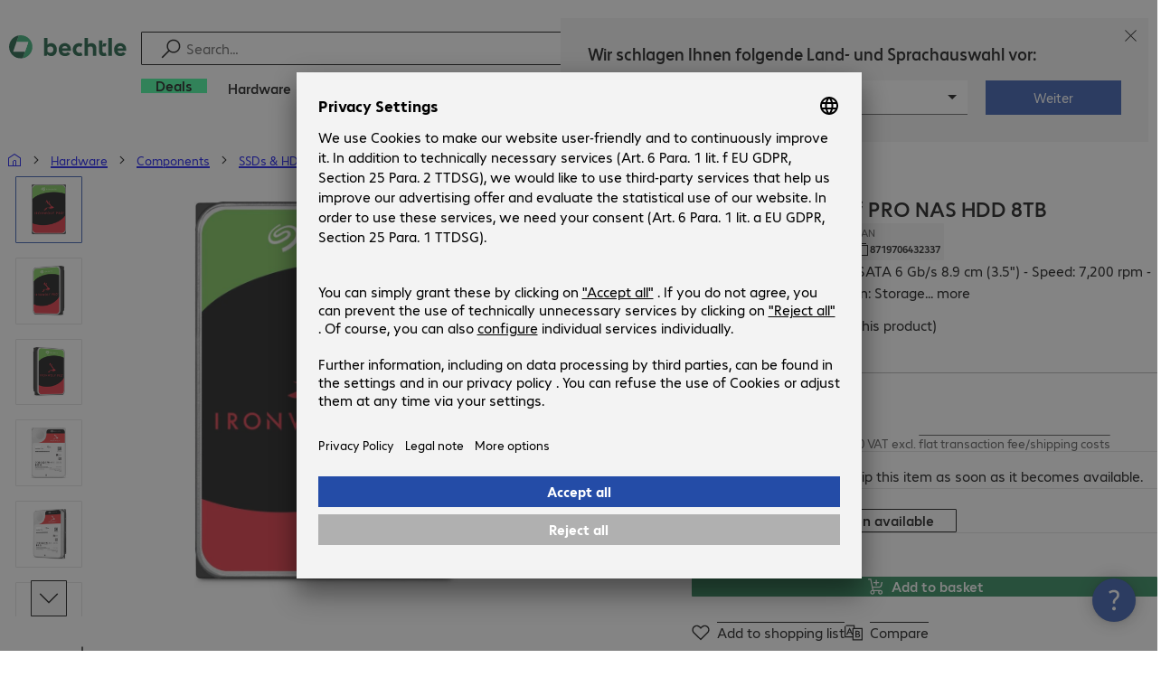

--- FILE ---
content_type: text/html; charset=UTF-8
request_url: https://www.bechtle.com/de-en/shop/seagate-ironwolf-pro-nas-hdd-8tb--4669321--p
body_size: 92440
content:
<!DOCTYPE html><html lang="en"><head><meta charSet="utf-8" data-next-head=""/><meta name="viewport" content="width=device-width" data-next-head=""/><link rel="icon" href="/assets/product/_next/static/media/bechtle-32x32.bfe54a80.png" type="image/png" sizes="32x32"/><link rel="icon" href="/assets/product/_next/static/media/bechtle-16x16.f5ce956d.png" type="image/png" sizes="16x16"/><link rel="preconnect" href="https://media.bechtle.com/" data-next-head=""/><title data-next-head="">Buy Seagate IronWolf PRO NAS HDD 8TB (ST8000NT001)</title><meta name="robots" content="index, follow" data-next-head=""/><meta property="og:title" content="Buy Seagate IronWolf PRO NAS HDD 8TB (ST8000NT001)" data-next-head=""/><meta name="description" content="Discover Seagate IronWolf PRO NAS HDD 8TB now and enjoy easy B2B shopping at Bechtle." data-next-head=""/><meta property="og:description" content="Discover Seagate IronWolf PRO NAS HDD 8TB now and enjoy easy B2B shopping at Bechtle." data-next-head=""/><meta property="twitter:description" content="Discover Seagate IronWolf PRO NAS HDD 8TB now and enjoy easy B2B shopping at Bechtle." data-next-head=""/><link rel="canonical" href="https://www.bechtle.com/de-en/shop/seagate-ironwolf-pro-nas-hdd-8tb--4669321--p" data-next-head=""/><link rel="alternate" hrefLang="x-default" href="https://www.bechtle.com/de-en/shop/seagate-ironwolf-pro-nas-hdd-8tb--4669321--p" data-next-head=""/><link rel="alternate" hrefLang="de-DE" href="https://www.bechtle.com/shop/seagate-ironwolf-pro-8-tb-hdd--4669321--p" data-next-head=""/><link rel="alternate" hrefLang="en-DE" href="https://www.bechtle.com/de-en/shop/seagate-ironwolf-pro-nas-hdd-8tb--4669321--p" data-next-head=""/><link rel="alternate" hrefLang="nl-BE" href="https://www.bechtle.com/be-nl/shop/seagate-ironwolf-pro-nas-hdd-8tb--4669321--p" data-next-head=""/><link rel="alternate" hrefLang="en-BE" href="https://www.bechtle.com/be/shop/seagate-ironwolf-pro-nas-hdd-8tb--4669321--p" data-next-head=""/><link rel="alternate" hrefLang="fr-BE" href="https://www.bechtle.com/be-fr/shop/dd-nas-8-to-seagate-ironwolf-pro--4669321--p" data-next-head=""/><link rel="alternate" hrefLang="en-PT" href="https://www.bechtle.com/pt-en/shop/seagate-ironwolf-pro-nas-hdd-8tb--4669321--p" data-next-head=""/><link rel="alternate" hrefLang="pt-PT" href="https://www.bechtle.com/pt/shop/hdd-seagate-ironwolf-pro-8-tb-nas--4669321--p" data-next-head=""/><link rel="alternate" hrefLang="de-CH" href="https://www.bechtle.com/ch/shop/seagate-ironwolf-pro-8-tb-hdd--4669321--p" data-next-head=""/><link rel="alternate" hrefLang="en-CH" href="https://www.bechtle.com/ch-en/shop/seagate-ironwolf-pro-nas-hdd-8tb--4669321--p" data-next-head=""/><link rel="alternate" hrefLang="fr-CH" href="https://www.bechtle.com/ch-fr/shop/dd-nas-8-to-seagate-ironwolf-pro--4669321--p" data-next-head=""/><link rel="alternate" hrefLang="en-IT" href="https://www.bechtle.com/it-en/shop/seagate-ironwolf-pro-nas-hdd-8tb--4669321--p" data-next-head=""/><link rel="alternate" hrefLang="it-IT" href="https://www.bechtle.com/it/shop/hdd-nas-8-tb-seagate-ironwolf-pro--4669321--p" data-next-head=""/><link rel="alternate" hrefLang="en-FR" href="https://www.bechtle.com/fr-en/shop/seagate-ironwolf-pro-nas-hdd-8tb--4669321--p" data-next-head=""/><link rel="alternate" hrefLang="fr-FR" href="https://www.bechtle.com/fr/shop/dd-nas-8-to-seagate-ironwolf-pro--4669321--p" data-next-head=""/><link rel="alternate" hrefLang="en-HU" href="https://www.bechtle.com/hu-en/shop/seagate-ironwolf-pro-nas-hdd-8tb--4669321--p" data-next-head=""/><link rel="alternate" hrefLang="hu-HU" href="https://www.bechtle.com/hu/shop/seagate-ironwolf-pro-nas-hdd-8-tb--4669321--p" data-next-head=""/><link rel="alternate" hrefLang="en-ES" href="https://www.bechtle.com/es-en/shop/seagate-ironwolf-pro-nas-hdd-8tb--4669321--p" data-next-head=""/><link rel="alternate" hrefLang="es-ES" href="https://www.bechtle.com/es/shop/hdd-nas-seagate-ironwolf-pro-8-tb--4669321--p" data-next-head=""/><link rel="alternate" hrefLang="de-AT" href="https://www.bechtle.com/at/shop/seagate-ironwolf-pro-8-tb-hdd--4669321--p" data-next-head=""/><link rel="alternate" hrefLang="en-AT" href="https://www.bechtle.com/at-en/shop/seagate-ironwolf-pro-nas-hdd-8tb--4669321--p" data-next-head=""/><link rel="alternate" hrefLang="en-CZ" href="https://www.bechtle.com/cz-en/shop/seagate-ironwolf-pro-nas-hdd-8tb--4669321--p" data-next-head=""/><link rel="alternate" hrefLang="cs-CZ" href="https://www.bechtle.com/cz/shop/hdd-seagate-ironwolf-pro-8tb-nas--4669321--p" data-next-head=""/><link rel="alternate" hrefLang="en-GB" href="https://www.bechtle.com/gb/shop/seagate-ironwolf-pro-nas-hdd-8tb--4669321--p" data-next-head=""/><link rel="alternate" hrefLang="pl-PL" href="https://www.bechtle.com/pl/shop/seagate-ironwolf-pro-8-tb-nas-hdd--4669321--p" data-next-head=""/><link rel="alternate" hrefLang="en-PL" href="https://www.bechtle.com/pl-en/shop/seagate-ironwolf-pro-nas-hdd-8tb--4669321--p" data-next-head=""/><link rel="alternate" hrefLang="en-IE" href="https://www.bechtle.com/ie/shop/seagate-ironwolf-pro-nas-hdd-8tb--4669321--p" data-next-head=""/><link rel="alternate" hrefLang="nl-NL" href="https://www.bechtle.com/nl/shop/seagate-ironwolf-pro-nas-hdd-8tb--4669321--p" data-next-head=""/><link rel="alternate" hrefLang="en-NL" href="https://www.bechtle.com/nl-en/shop/seagate-ironwolf-pro-nas-hdd-8tb--4669321--p" data-next-head=""/><link data-next-font="" rel="preconnect" href="/" crossorigin="anonymous"/><link rel="preload" href="/assets/product/_next/static/css/f14a08115588b2a0.css" as="style"/><link rel="preload" href="/assets/product/_next/static/css/3cb8278b350d86f4.css" as="style"/><link rel="preload" href="/assets/product/_next/static/css/e04c7dd6e27ba489.css" as="style"/><link rel="preload" href="/assets/product/_next/static/css/7ece8d395f48ae1a.css" as="style"/><link rel="stylesheet" href="/.resources/bechtle-ui/webresources/css/neo-hybris.css" media="all"/><script>window.bechtleData = window.bechtleData || {};
                       window.bechtleData.neoCurrentLanguage = 'en';
                       window.bechtleData.neoCurrentMarket = 'DE';</script><link rel="stylesheet" href="/assets/product/_next/static/css/f14a08115588b2a0.css" data-n-g=""/><link rel="stylesheet" href="/assets/product/_next/static/css/3cb8278b350d86f4.css" data-n-p=""/><link rel="stylesheet" href="/assets/product/_next/static/css/e04c7dd6e27ba489.css" data-n-p=""/><link rel="stylesheet" href="/assets/product/_next/static/css/7ece8d395f48ae1a.css" data-n-p=""/><noscript data-n-css=""></noscript><script defer="" noModule="" src="/assets/product/_next/static/chunks/polyfills-42372ed130431b0a.js"></script><script src="/.resources/bechtle-ui/webresources/js/neo-hybris.js" type="text/javascript" defer="" data-nscript="beforeInteractive"></script><script src="/assets/product/_next/static/chunks/webpack-8250f0bf6a283aa7.js" defer=""></script><script src="/assets/product/_next/static/chunks/framework-d445c479e7312fe9.js" defer=""></script><script src="/assets/product/_next/static/chunks/main-07bdf85504968925.js" defer=""></script><script src="/assets/product/_next/static/chunks/pages/_app-ac4827662c6b803b.js" defer=""></script><script src="/assets/product/_next/static/chunks/1013-ac096974950fc317.js" defer=""></script><script src="/assets/product/_next/static/chunks/2299-5b092b682faf7dd7.js" defer=""></script><script src="/assets/product/_next/static/chunks/1059-fdf228dcb490f365.js" defer=""></script><script src="/assets/product/_next/static/chunks/9686-aa44a6bd6f64cd06.js" defer=""></script><script src="/assets/product/_next/static/chunks/9829-f329df118da49e78.js" defer=""></script><script src="/assets/product/_next/static/chunks/4639-73d67e6e288ae56f.js" defer=""></script><script src="/assets/product/_next/static/chunks/4121-a1897fb9af1e247d.js" defer=""></script><script src="/assets/product/_next/static/chunks/9099-e263c0abf73ae835.js" defer=""></script><script src="/assets/product/_next/static/chunks/532-54d75e7bd2cc5617.js" defer=""></script><script src="/assets/product/_next/static/chunks/78-af5b732b658262ee.js" defer=""></script><script src="/assets/product/_next/static/chunks/8312-d05af063cf92c73b.js" defer=""></script><script src="/assets/product/_next/static/chunks/4873-d17ff278c4016896.js" defer=""></script><script src="/assets/product/_next/static/chunks/2409-b5ed6f6d492aa601.js" defer=""></script><script src="/assets/product/_next/static/chunks/6625-8265a27576dd459c.js" defer=""></script><script src="/assets/product/_next/static/chunks/8515-b90da9bda5d5ef2e.js" defer=""></script><script src="/assets/product/_next/static/chunks/6781-cea01d5c3e66faf7.js" defer=""></script><script src="/assets/product/_next/static/chunks/2382-e22e943873f3542b.js" defer=""></script><script src="/assets/product/_next/static/chunks/4004-e3865732271d388d.js" defer=""></script><script src="/assets/product/_next/static/chunks/9812-fb0dc3da31fe0f3d.js" defer=""></script><script src="/assets/product/_next/static/chunks/9598-b49b9d3ac23e8447.js" defer=""></script><script src="/assets/product/_next/static/chunks/pages/productDetail/%5BproductSlug%5D-decf4d7ca087ce22.js" defer=""></script><script src="/assets/product/_next/static/Lo_5P_CZVDTwyMR4952Em/_buildManifest.js" defer=""></script><script src="/assets/product/_next/static/Lo_5P_CZVDTwyMR4952Em/_ssgManifest.js" defer=""></script></head><body><script id="navigation-data">window.initialHeaderData={"componentsVisibility":{"experimentalsInfo":false,"brandLogo":true,"searchSuggest":true,"searchBar":true,"mainNavigation":true,"breadcrumbs":true,"countryLanguageSelector":true,"myAccount":true,"comparisonList":true,"wishLists":true,"shoppingCart":true,"myAccountBubble":true},"isInCustomerContext":false,"userContext":"anonymous","customerName":"","isImpersonated":false,"isEmployee":false,"authenticated":false,"brand":"BECHTLE","country":"de","language":"en","translations":{"ariaCountryLanguageSelector":"Country and language selection","homePage":"My home page","ariaLogo":"Return to the home page","userAccountAria":"Create a user account","searchPlaceholder":"Search…","search":"Find","searchSuggestHelp":"Press space for search suggestions","closeButtonText":"Close","contextDisplayTexts":{"myshop":"myShop","admin":"Admin","employee-global":"Admin","employee":" Internal","invest":"Invest","customer":"Customer","customer-global":"Customer","leaveContext":"Leave context","switchContext":"Switch context"},"autosuggest":{"products":"Products","categories":"Categories","news":"News","pressNews":"News & Updates","topicPages":"Topics","events":"Events","editorialContent":"Editorial Content","redirectTo":"TRANSLATION_NOT_AVAILABLE","overview":"TRANSLATION_NOT_AVAILABLE","contents":"Content","allProducts":"Show all products","allContents":"Show all content","redirectToProductOverview":"Go to the product overview","redirectToPressNewsOverview":"Go to the news and updates overview","redirectToTopicPageOverview":"Go to the topics overview","redirectToEventsOverview":"Go to the event overview"}},"geoLocationEnabled":true,"localePrefix":"\u002Fde-en","userMenu":{"links":{"wishLists":{"href":"\u002Fde-en\u002Fshop\u002Fmy-account\u002Fwishlists","text":"Shopping lists","testId":"header_link_wishlist","type":"entry","selectable":true},"comparisonList":{"href":"\u002Fde-en\u002Fshop\u002Fproductcomparison\u002Fview","text":"Compare products","testId":"header_link_comparisonlist","type":"entry","selectable":true},"shoppingCart":{"href":"\u002Fde-en\u002Fshop\u002Fcart","text":"Shopping basket","testId":"header_link_cart","type":"entry","selectable":true}},"userInitials":null,"myAccount":"My Bechtle"},"homeLink":{"href":"\u002Fde-en","testId":"breadcrumb_home_link"},"logout":{"href":"\u002Fde-en\u002Fbeus\u002Flogout","text":"Log out","testId":"action__contextDisplay-logout","csrfToken":"595cbdaec3c3427e89338ec098c56112"},"isPilotCustomer":false,"mainNavigation":{"elements":[{"category_id":"cfac4d77-0894-4335-8509-5cbc87b68f5c","parent":"4d3811fb-455a-4a2d-a9f9-59a9d84c0dcf","index":0,"highlight":true,"entry":{"name":"Deals","link":"\u002Fde-en\u002Fdeals","linkTarget":"_self","seoName":"deals"},"categories":[],"testId":"deals"},{"category_id":"10","index":1,"categories":[{"category_id":"10007","index":0,"categories":[{"category_id":"10007004","index":0,"entry":{"name":"Notebooks","link":"\u002Fde-en\u002Fshop\u002Fhardware\u002Fmobile-computing\u002Fnotebooks--10007004--c","seo_name":"Notebooks"}},{"category_id":"10007010","index":1,"entry":{"name":"Mobile Workstations","link":"\u002Fde-en\u002Fshop\u002Fhardware\u002Fmobile-computing\u002Fmobile-workstations--10007010--c","seo_name":"Mobile Workstations"}},{"category_id":"10007011","index":2,"entry":{"name":"Mobile Thin Clients","link":"\u002Fde-en\u002Fshop\u002Fhardware\u002Fmobile-computing\u002Fmobile-thin-clients--10007011--c","seo_name":"Mobile Thin Clients"}},{"category_id":"10007005","index":3,"entry":{"name":"Tablets","link":"\u002Fde-en\u002Fshop\u002Fhardware\u002Fmobile-computing\u002Ftablets--10007005--c","seo_name":"Tablets"}},{"category_id":"10007006","index":4,"entry":{"name":"Smartphones & Mobile Phones","link":"\u002Fde-en\u002Fshop\u002Fhardware\u002Fmobile-computing\u002Fsmartphones-mobile-phones--10007006--c","seo_name":"Smartphones & Mobile Phones"}},{"category_id":"10007009","index":5,"entry":{"name":"Wearables","link":"\u002Fde-en\u002Fshop\u002Fhardware\u002Fmobile-computing\u002Fwearables--10007009--c","seo_name":"Wearables"}},{"category_id":"10007008","index":8,"entry":{"name":"Mobile Computing Warranties & Services","link":"\u002Fde-en\u002Fshop\u002Fhardware\u002Fmobile-computing\u002Fmobile-computing-warranties-services--10007008--c","seo_name":"Mobile Computing Warranties & Services"}},{"category_id":"10007001","index":9,"entry":{"name":"Mobile Computing Accessories","link":"\u002Fde-en\u002Fshop\u002Fhardware\u002Fmobile-computing\u002Fmobile-computing-accessories--10007001--c","seo_name":"Mobile Computing Accessories"}},{"category_id":"10007003","index":10,"entry":{"name":"Mobile Computing Spare Parts","link":"\u002Fde-en\u002Fshop\u002Fhardware\u002Fmobile-computing\u002Fmobile-computing-spare-parts--10007003--c","seo_name":"Mobile Computing Spare Parts"}}],"entry":{"name":"Mobile Computing","link":"\u002Fde-en\u002Fshop\u002Fhardware\u002Fmobile-computing--10007--c","seo_name":"Mobile Computing"}},{"category_id":"10001","index":1,"categories":[{"category_id":"10001005","index":0,"entry":{"name":"Conference Systems","link":"\u002Fde-en\u002Fshop\u002Fhardware\u002Fcommunication-conferencing\u002Fconference-systems--10001005--c","seo_name":"Conference Systems"}},{"category_id":"10001002","index":1,"entry":{"name":"VoIP Telephony","link":"\u002Fde-en\u002Fshop\u002Fhardware\u002Fcommunication-conferencing\u002Fvoip-telephony--10001002--c","seo_name":"VoIP Telephony"}},{"category_id":"10001001","index":3,"entry":{"name":"Headsets","link":"\u002Fde-en\u002Fshop\u002Fhardware\u002Fcommunication-conferencing\u002Fheadsets--10001001--c","seo_name":"Headsets"}},{"category_id":"10001008","index":4,"entry":{"name":"Webcams","link":"\u002Fde-en\u002Fshop\u002Fhardware\u002Fcommunication-conferencing\u002Fwebcams--10001008--c","seo_name":"Webcams"}},{"category_id":"10001004","index":5,"entry":{"name":"Communication Warranties & Services","link":"\u002Fde-en\u002Fshop\u002Fhardware\u002Fcommunication-conferencing\u002Fcommunication-warranties-services--10001004--c","seo_name":"Communication Warranties & Services"}},{"category_id":"10001003","index":6,"entry":{"name":"Communication Accessories","link":"\u002Fde-en\u002Fshop\u002Fhardware\u002Fcommunication-conferencing\u002Fcommunication-accessories--10001003--c","seo_name":"Communication Accessories"}}],"entry":{"name":"Communication & Conferencing","link":"\u002Fde-en\u002Fshop\u002Fhardware\u002Fcommunication-conferencing--10001--c","seo_name":"Communication & Conferencing"}},{"category_id":"10006","index":2,"categories":[{"category_id":"10006009","index":0,"entry":{"name":"Servers","link":"\u002Fde-en\u002Fshop\u002Fhardware\u002Fit-infrastructure\u002Fservers--10006009--c","seo_name":"Servers"}},{"category_id":"10006008","index":1,"entry":{"name":"Storage","link":"\u002Fde-en\u002Fshop\u002Fhardware\u002Fit-infrastructure\u002Fstorage--10006008--c","seo_name":"Storage"}},{"category_id":"10006003","index":2,"entry":{"name":"Uninterruptible Power Supply","link":"\u002Fde-en\u002Fshop\u002Fhardware\u002Fit-infrastructure\u002Funinterruptible-power-supply--10006003--c","seo_name":"Uninterruptible Power Supply"}},{"category_id":"10006005","index":3,"entry":{"name":"Network","link":"\u002Fde-en\u002Fshop\u002Fhardware\u002Fit-infrastructure\u002Fnetwork--10006005--c","seo_name":"Network"}},{"category_id":"10006001","index":4,"entry":{"name":"Security","link":"\u002Fde-en\u002Fshop\u002Fhardware\u002Fit-infrastructure\u002Fsecurity--10006001--c","seo_name":"Security"}},{"category_id":"10006004","index":5,"entry":{"name":"Racks","link":"\u002Fde-en\u002Fshop\u002Fhardware\u002Fit-infrastructure\u002Fracks--10006004--c","seo_name":"Racks"}},{"category_id":"10006006","index":6,"entry":{"name":"IT Infrastructure Warranties & Services","link":"\u002Fde-en\u002Fshop\u002Fhardware\u002Fit-infrastructure\u002Fit-infrastructure-warranties-services--10006006--c","seo_name":"IT Infrastructure Warranties & Services"}},{"category_id":"10006002","index":7,"entry":{"name":"IT Infrastructure Accessories","link":"\u002Fde-en\u002Fshop\u002Fhardware\u002Fit-infrastructure\u002Fit-infrastructure-accessories--10006002--c","seo_name":"IT Infrastructure Accessories"}},{"category_id":"10006007","index":8,"entry":{"name":"IT Infrastructure Spare Parts","link":"\u002Fde-en\u002Fshop\u002Fhardware\u002Fit-infrastructure\u002Fit-infrastructure-spare-parts--10006007--c","seo_name":"IT Infrastructure Spare Parts"}}],"entry":{"name":"IT Infrastructure","link":"\u002Fde-en\u002Fshop\u002Fhardware\u002Fit-infrastructure--10006--c","seo_name":"IT Infrastructure"}},{"category_id":"10003","index":3,"categories":[{"category_id":"10003002","index":0,"entry":{"name":"PCs","link":"\u002Fde-en\u002Fshop\u002Fhardware\u002Fcomputing\u002Fpcs--10003002--c","seo_name":"PCs"}},{"category_id":"10003003","index":1,"entry":{"name":"Workstations","link":"\u002Fde-en\u002Fshop\u002Fhardware\u002Fcomputing\u002Fworkstations--10003003--c","seo_name":"Workstations"}},{"category_id":"10003004","index":2,"entry":{"name":"Thin Clients","link":"\u002Fde-en\u002Fshop\u002Fhardware\u002Fcomputing\u002Fthin-clients--10003004--c","seo_name":"Thin Clients"}},{"category_id":"10003008","index":3,"entry":{"name":"All-in-One PCs","link":"\u002Fde-en\u002Fshop\u002Fhardware\u002Fcomputing\u002Fall-in-one-pcs--10003008--c","seo_name":"All-in-One PCs"}},{"category_id":"10003007","index":4,"entry":{"name":"Point of Sale & Point of Information","link":"\u002Fde-en\u002Fshop\u002Fhardware\u002Fcomputing\u002Fpoint-of-sale-point-of-information--10003007--c","seo_name":"Point of Sale & Point of Information"}},{"category_id":"10003006","index":5,"entry":{"name":"Computing Warranties & Services","link":"\u002Fde-en\u002Fshop\u002Fhardware\u002Fcomputing\u002Fcomputing-warranties-services--10003006--c","seo_name":"Computing Warranties & Services"}},{"category_id":"10003005","index":6,"entry":{"name":"Computing Accessories","link":"\u002Fde-en\u002Fshop\u002Fhardware\u002Fcomputing\u002Fcomputing-accessories--10003005--c","seo_name":"Computing Accessories"}},{"category_id":"10003009","index":7,"entry":{"name":"Computing Spare Parts","link":"\u002Fde-en\u002Fshop\u002Fhardware\u002Fcomputing\u002Fcomputing-spare-parts--10003009--c","seo_name":"Computing Spare Parts"}}],"entry":{"name":"Computing","link":"\u002Fde-en\u002Fshop\u002Fhardware\u002Fcomputing--10003--c","seo_name":"Computing"}},{"category_id":"10005","index":4,"categories":[{"category_id":"10005004","index":0,"entry":{"name":"Monitors","link":"\u002Fde-en\u002Fshop\u002Fhardware\u002Fperipherals\u002Fmonitors--10005004--c","seo_name":"Monitors"}},{"category_id":"10005005","index":1,"entry":{"name":"Public Displays","link":"\u002Fde-en\u002Fshop\u002Fhardware\u002Fperipherals\u002Fpublic-displays--10005005--c","seo_name":"Public Displays"}},{"category_id":"10005012","index":2,"entry":{"name":"TVs","link":"\u002Fde-en\u002Fshop\u002Fhardware\u002Fperipherals\u002Ftvs--10005012--c","seo_name":"TVs"}},{"category_id":"10005007","index":3,"entry":{"name":"Projectors","link":"\u002Fde-en\u002Fshop\u002Fhardware\u002Fperipherals\u002Fprojectors--10005007--c","seo_name":"Projectors"}},{"category_id":"10005010","index":4,"entry":{"name":"Input Devices","link":"\u002Fde-en\u002Fshop\u002Fhardware\u002Fperipherals\u002Finput-devices--10005010--c","seo_name":"Input Devices"}},{"category_id":"10005006","index":8,"entry":{"name":"Audio, Photo & Video","link":"\u002Fde-en\u002Fshop\u002Fhardware\u002Fperipherals\u002Faudio-photo-video--10005006--c","seo_name":"Audio, Photo & Video"}},{"category_id":"10005003","index":9,"entry":{"name":"Peripherals Warranties & Services","link":"\u002Fde-en\u002Fshop\u002Fhardware\u002Fperipherals\u002Fperipherals-warranties-services--10005003--c","seo_name":"Peripherals Warranties & Services"}},{"category_id":"10005002","index":10,"entry":{"name":"Peripherals Accessories","link":"\u002Fde-en\u002Fshop\u002Fhardware\u002Fperipherals\u002Fperipherals-accessories--10005002--c","seo_name":"Peripherals Accessories"}}],"entry":{"name":"Peripherals","link":"\u002Fde-en\u002Fshop\u002Fhardware\u002Fperipherals--10005--c","seo_name":"Peripherals"}},{"category_id":"10009","index":5,"categories":[{"category_id":"10009005","index":0,"entry":{"name":"Printers","link":"\u002Fde-en\u002Fshop\u002Fhardware\u002Fprinters-scanners\u002Fprinters--10009005--c","seo_name":"Printers"}},{"category_id":"10009011","index":1,"entry":{"name":"Label Printers","link":"\u002Fde-en\u002Fshop\u002Fhardware\u002Fprinters-scanners\u002Flabel-printers--10009011--c","seo_name":"Label Printers"}},{"category_id":"10009008","index":2,"entry":{"name":"Disc Duplicators","link":"\u002Fde-en\u002Fshop\u002Fhardware\u002Fprinters-scanners\u002Fdisc-duplicators--10009008--c","seo_name":"Disc Duplicators"}},{"category_id":"10009001","index":3,"entry":{"name":"Scanners","link":"\u002Fde-en\u002Fshop\u002Fhardware\u002Fprinters-scanners\u002Fscanners--10009001--c","seo_name":"Scanners"}},{"category_id":"10009004","index":4,"entry":{"name":"Barcode Scanners","link":"\u002Fde-en\u002Fshop\u002Fhardware\u002Fprinters-scanners\u002Fbarcode-scanners--10009004--c","seo_name":"Barcode Scanners"}},{"category_id":"10009012","index":5,"entry":{"name":"Mobile Data Collection","link":"\u002Fde-en\u002Fshop\u002Fhardware\u002Fprinters-scanners\u002Fmobile-data-collection--10009012--c","seo_name":"Mobile Data Collection"}},{"category_id":"10009006","index":6,"entry":{"name":"Consumables","link":"\u002Fde-en\u002Fshop\u002Fhardware\u002Fprinters-scanners\u002Fconsumables--10009006--c","seo_name":"Consumables"}},{"category_id":"10009010","index":7,"entry":{"name":"Warranties & Services","link":"\u002Fde-en\u002Fshop\u002Fhardware\u002Fprinters-scanners\u002Fwarranties-services--10009010--c","seo_name":"Warranties & Services"}},{"category_id":"10009002","index":8,"entry":{"name":"Printer & Scanner Accessories","link":"\u002Fde-en\u002Fshop\u002Fhardware\u002Fprinters-scanners\u002Fprinter-scanner-accessories--10009002--c","seo_name":"Printer & Scanner Accessories"}},{"category_id":"10009007","index":9,"entry":{"name":"Printer Spare Parts","link":"\u002Fde-en\u002Fshop\u002Fhardware\u002Fprinters-scanners\u002Fprinter-spare-parts--10009007--c","seo_name":"Printer Spare Parts"}},{"category_id":"10009009","index":10,"entry":{"name":"3D Printers","link":"\u002Fde-en\u002Fshop\u002Fhardware\u002Fprinters-scanners\u002F3d-printers--10009009--c","seo_name":"3D Printers"}}],"entry":{"name":"Printers & Scanners","link":"\u002Fde-en\u002Fshop\u002Fhardware\u002Fprinters-scanners--10009--c","seo_name":"Printers & Scanners"}},{"category_id":"10002","index":6,"categories":[{"category_id":"10002003","index":0,"entry":{"name":"SSDs & HDDs","link":"\u002Fde-en\u002Fshop\u002Fhardware\u002Fcomponents\u002Fssds-hdds--10002003--c","seo_name":"SSDs & HDDs"}},{"category_id":"10002008","index":1,"entry":{"name":"Memory","link":"\u002Fde-en\u002Fshop\u002Fhardware\u002Fcomponents\u002Fmemory--10002008--c","seo_name":"Memory"}},{"category_id":"10002005","index":2,"entry":{"name":"Graphics Cards","link":"\u002Fde-en\u002Fshop\u002Fhardware\u002Fcomponents\u002Fgraphics-cards--10002005--c","seo_name":"Graphics Cards"}},{"category_id":"10002004","index":3,"entry":{"name":"Drives & Enclosures","link":"\u002Fde-en\u002Fshop\u002Fhardware\u002Fcomponents\u002Fdrives-enclosures--10002004--c","seo_name":"Drives & Enclosures"}},{"category_id":"10002001","index":4,"entry":{"name":"Interfaces & Controllers","link":"\u002Fde-en\u002Fshop\u002Fhardware\u002Fcomponents\u002Finterfaces-controllers--10002001--c","seo_name":"Interfaces & Controllers"}},{"category_id":"10002007","index":6,"entry":{"name":"Power Supplies","link":"\u002Fde-en\u002Fshop\u002Fhardware\u002Fcomponents\u002Fpower-supplies--10002007--c","seo_name":"Power Supplies"}},{"category_id":"10002006","index":7,"entry":{"name":"Processors","link":"\u002Fde-en\u002Fshop\u002Fhardware\u002Fcomponents\u002Fprocessors--10002006--c","seo_name":"Processors"}},{"category_id":"10002009","index":7,"entry":{"name":"Storage Media","link":"\u002Fde-en\u002Fshop\u002Fhardware\u002Fcomponents\u002Fstorage-media--10002009--c","seo_name":"Storage Media"}},{"category_id":"10002002","index":8,"entry":{"name":"Component Accessories","link":"\u002Fde-en\u002Fshop\u002Fhardware\u002Fcomponents\u002Fcomponent-accessories--10002002--c","seo_name":"Component Accessories"}}],"entry":{"name":"Components","link":"\u002Fde-en\u002Fshop\u002Fhardware\u002Fcomponents--10002--c","seo_name":"Components"}},{"category_id":"10004","index":7,"categories":[{"category_id":"10004005","index":0,"entry":{"name":"Network Connectivity","link":"\u002Fde-en\u002Fshop\u002Fhardware\u002Fconnectivity\u002Fnetwork-connectivity--10004005--c","seo_name":"Network Connectivity"}},{"category_id":"10004003","index":1,"entry":{"name":"PC Connectivity","link":"\u002Fde-en\u002Fshop\u002Fhardware\u002Fconnectivity\u002Fpc-connectivity--10004003--c","seo_name":"PC Connectivity"}},{"category_id":"10004007","index":2,"entry":{"name":"USB Connectivity","link":"\u002Fde-en\u002Fshop\u002Fhardware\u002Fconnectivity\u002Fusb-connectivity--10004007--c","seo_name":"USB Connectivity"}},{"category_id":"10004008","index":3,"entry":{"name":"Power Connectivity","link":"\u002Fde-en\u002Fshop\u002Fhardware\u002Fconnectivity\u002Fpower-connectivity--10004008--c","seo_name":"Power Connectivity"}},{"category_id":"10004006","index":4,"entry":{"name":"Phone Connectivity","link":"\u002Fde-en\u002Fshop\u002Fhardware\u002Fconnectivity\u002Fphone-connectivity--10004006--c","seo_name":"Phone Connectivity"}},{"category_id":"10004001","index":5,"entry":{"name":"Device Servers","link":"\u002Fde-en\u002Fshop\u002Fhardware\u002Fconnectivity\u002Fdevice-servers--10004001--c","seo_name":"Device Servers"}},{"category_id":"10004004","index":6,"entry":{"name":"Extenders & Splitters","link":"\u002Fde-en\u002Fshop\u002Fhardware\u002Fconnectivity\u002Fextenders-splitters--10004004--c","seo_name":"Extenders & Splitters"}},{"category_id":"10004002","index":7,"entry":{"name":"Connectivity Accessories","link":"\u002Fde-en\u002Fshop\u002Fhardware\u002Fconnectivity\u002Fconnectivity-accessories--10004002--c","seo_name":"Connectivity Accessories"}}],"entry":{"name":"Connectivity","link":"\u002Fde-en\u002Fshop\u002Fhardware\u002Fconnectivity--10004--c","seo_name":"Connectivity"}},{"category_id":"10008","index":8,"categories":[{"category_id":"10008001","index":0,"entry":{"name":"Organisation & Ergonomics","link":"\u002Fde-en\u002Fshop\u002Fhardware\u002Foffice-equipment\u002Forganisation-ergonomics--10008001--c","seo_name":"Organisation & Ergonomics"}},{"category_id":"10008009","index":1,"entry":{"name":"Smart Home","link":"\u002Fde-en\u002Fshop\u002Fhardware\u002Foffice-equipment\u002Fsmart-home--10008009--c","seo_name":"Smart Home"}},{"category_id":"10008003","index":2,"entry":{"name":"Cleaning Products","link":"\u002Fde-en\u002Fshop\u002Fhardware\u002Foffice-equipment\u002Fcleaning-products--10008003--c","seo_name":"Cleaning Products"}},{"category_id":"10008008","index":3,"entry":{"name":"Safety, Security & Protection","link":"\u002Fde-en\u002Fshop\u002Fhardware\u002Foffice-equipment\u002Fsafety-security-protection--10008008--c","seo_name":"Safety, Security & Protection"}},{"category_id":"10008004","index":4,"entry":{"name":"Office Appliances","link":"\u002Fde-en\u002Fshop\u002Fhardware\u002Foffice-equipment\u002Foffice-appliances--10008004--c","seo_name":"Office Appliances"}},{"category_id":"10008002","index":5,"entry":{"name":"Mounting Solutions","link":"\u002Fde-en\u002Fshop\u002Fhardware\u002Foffice-equipment\u002Fmounting-solutions--10008002--c","seo_name":"Mounting Solutions"}},{"category_id":"10008007","index":6,"entry":{"name":"Office Furniture","link":"\u002Fde-en\u002Fshop\u002Fhardware\u002Foffice-equipment\u002Foffice-furniture--10008007--c","seo_name":"Office Furniture"}},{"category_id":"10008006","index":7,"entry":{"name":"Batteries","link":"\u002Fde-en\u002Fshop\u002Fhardware\u002Foffice-equipment\u002Fbatteries--10008006--c","seo_name":"Batteries"}},{"category_id":"10008005","index":8,"entry":{"name":"Office Equipment Accessories","link":"\u002Fde-en\u002Fshop\u002Fhardware\u002Foffice-equipment\u002Foffice-equipment-accessories--10008005--c","seo_name":"Office Equipment Accessories"}}],"entry":{"name":"Office Equipment","link":"\u002Fde-en\u002Fshop\u002Fhardware\u002Foffice-equipment--10008--c","seo_name":"Office Equipment"}},{"category_id":"outlet","index":9999,"categories":[{"category_id":"bStock","index":1,"categories":[],"translationKey":"mainNavigation.customProductElements.bStock","entry":{"name":"B-Stock","link":"\u002Fde-en\u002Ffinder\u002Foutlet--b-stock"}}],"translationKey":"mainNavigation.customProductElements.outlet","entry":{"name":"Outlet","link":"\u002Fde-en\u002Ffinder\u002Foutlet--b-stock"}}],"entry":{"name":"Hardware","link":"\u002Fde-en\u002Fshop\u002Fhardware--10--c","seo_name":"Hardware"},"testId":"hardware"},{"category_id":"20","index":2,"categories":[{"category_id":"20005","index":0,"categories":[{"category_id":"20005002","index":0,"entry":{"name":"Client Backup & Recovery","link":"\u002Fde-en\u002Fshop\u002Fsoftware\u002Fstorage-backup-recovery\u002Fclient-backup-recovery--20005002--c","seo_name":"Client Backup & Recovery"}},{"category_id":"20005001","index":3,"entry":{"name":"Backup, Recovery & Archiving","link":"\u002Fde-en\u002Fshop\u002Fsoftware\u002Fstorage-backup-recovery\u002Fbackup-recovery-archiving--20005001--c","seo_name":"Backup, Recovery & Archiving"}},{"category_id":"20005003","index":4,"entry":{"name":"Server Backup & Recovery","link":"\u002Fde-en\u002Fshop\u002Fsoftware\u002Fstorage-backup-recovery\u002Fserver-backup-recovery--20005003--c","seo_name":"Server Backup & Recovery"}}],"entry":{"name":"Storage, Backup & Recovery","link":"\u002Fde-en\u002Fshop\u002Fsoftware\u002Fstorage-backup-recovery--20005--c","seo_name":"Storage, Backup & Recovery"}},{"category_id":"20002","index":1,"categories":[{"category_id":"20002001","index":0,"entry":{"name":"Endpoint Security","link":"\u002Fde-en\u002Fshop\u002Fsoftware\u002Fsecurity-software\u002Fendpoint-security--20002001--c","seo_name":"Endpoint Security"}},{"category_id":"20002003","index":1,"entry":{"name":"E-mail Security","link":"\u002Fde-en\u002Fshop\u002Fsoftware\u002Fsecurity-software\u002Fe-mail-security--20002003--c","seo_name":"E-mail Security"}},{"category_id":"20002002","index":2,"entry":{"name":"Security Suites","link":"\u002Fde-en\u002Fshop\u002Fsoftware\u002Fsecurity-software\u002Fsecurity-suites--20002002--c","seo_name":"Security Suites"}},{"category_id":"20002006","index":3,"entry":{"name":"Mobile Security","link":"\u002Fde-en\u002Fshop\u002Fsoftware\u002Fsecurity-software\u002Fmobile-security--20002006--c","seo_name":"Mobile Security"}},{"category_id":"20002004","index":4,"entry":{"name":"Network Security","link":"\u002Fde-en\u002Fshop\u002Fsoftware\u002Fsecurity-software\u002Fnetwork-security--20002004--c","seo_name":"Network Security"}},{"category_id":"20002007","index":5,"entry":{"name":"Cloud Security","link":"\u002Fde-en\u002Fshop\u002Fsoftware\u002Fsecurity-software\u002Fcloud-security--20002007--c","seo_name":"Cloud Security"}},{"category_id":"20002005","index":6,"entry":{"name":"Gateway Security","link":"\u002Fde-en\u002Fshop\u002Fsoftware\u002Fsecurity-software\u002Fgateway-security--20002005--c","seo_name":"Gateway Security"}},{"category_id":"20002008","index":8,"entry":{"name":"Management & Training","link":"\u002Fde-en\u002Fshop\u002Fsoftware\u002Fsecurity-software\u002Fmanagement-training--20002008--c","seo_name":"Management & Training"}}],"entry":{"name":"Security Software","link":"\u002Fde-en\u002Fshop\u002Fsoftware\u002Fsecurity-software--20002--c","seo_name":"Security Software"}},{"category_id":"20008","index":2,"categories":[{"category_id":"20008001","index":0,"entry":{"name":"Project Management & Collaboration","link":"\u002Fde-en\u002Fshop\u002Fsoftware\u002Fdevelopment-software\u002Fproject-management-collaboration--20008001--c","seo_name":"Project Management & Collaboration"}}],"entry":{"name":"Development Software","link":"\u002Fde-en\u002Fshop\u002Fsoftware\u002Fdevelopment-software--20008--c","seo_name":"Development Software"}},{"category_id":"20007","index":3,"categories":[{"category_id":"20007001","index":0,"entry":{"name":"Communication","link":"\u002Fde-en\u002Fshop\u002Fsoftware\u002Fcollaboration-software\u002Fcommunication--20007001--c","seo_name":"Communication"}},{"category_id":"20007003","index":1,"entry":{"name":"Document Management","link":"\u002Fde-en\u002Fshop\u002Fsoftware\u002Fcollaboration-software\u002Fdocument-management--20007003--c","seo_name":"Document Management"}},{"category_id":"20007002","index":2,"entry":{"name":"File Sharing","link":"\u002Fde-en\u002Fshop\u002Fsoftware\u002Fcollaboration-software\u002Ffile-sharing--20007002--c","seo_name":"File Sharing"}}],"entry":{"name":"Collaboration Software","link":"\u002Fde-en\u002Fshop\u002Fsoftware\u002Fcollaboration-software--20007--c","seo_name":"Collaboration Software"}},{"category_id":"20006","index":4,"categories":[{"category_id":"20006001","index":0,"entry":{"name":"Office Software & Add-ons","link":"\u002Fde-en\u002Fshop\u002Fsoftware\u002Foffice-applications\u002Foffice-software-add-ons--20006001--c","seo_name":"Office Software & Add-ons"}},{"category_id":"20006002","index":1,"entry":{"name":"Creative Design & Publishing","link":"\u002Fde-en\u002Fshop\u002Fsoftware\u002Foffice-applications\u002Fcreative-design-publishing--20006002--c","seo_name":"Creative Design & Publishing"}}],"entry":{"name":"Office Applications","link":"\u002Fde-en\u002Fshop\u002Fsoftware\u002Foffice-applications--20006--c","seo_name":"Office Applications"}},{"category_id":"20004","index":5,"categories":[{"category_id":"20004001","index":0,"entry":{"name":"Operating Systems","link":"\u002Fde-en\u002Fshop\u002Fsoftware\u002Finfrastructure-software\u002Foperating-systems--20004001--c","seo_name":"Operating Systems"}},{"category_id":"20004003","index":1,"entry":{"name":"Monitoring & Reporting","link":"\u002Fde-en\u002Fshop\u002Fsoftware\u002Finfrastructure-software\u002Fmonitoring-reporting--20004003--c","seo_name":"Monitoring & Reporting"}},{"category_id":"20004002","index":2,"entry":{"name":"Software Deployment & Maintenance","link":"\u002Fde-en\u002Fshop\u002Fsoftware\u002Finfrastructure-software\u002Fsoftware-deployment-maintenance--20004002--c","seo_name":"Software Deployment & Maintenance"}},{"category_id":"20004009","index":3,"entry":{"name":"Print Management","link":"\u002Fde-en\u002Fshop\u002Fsoftware\u002Finfrastructure-software\u002Fprint-management--20004009--c","seo_name":"Print Management"}},{"category_id":"20004007","index":8,"entry":{"name":"Optimisation","link":"\u002Fde-en\u002Fshop\u002Fsoftware\u002Finfrastructure-software\u002Foptimisation--20004007--c","seo_name":"Optimisation"}}],"entry":{"name":"Infrastructure Software","link":"\u002Fde-en\u002Fshop\u002Fsoftware\u002Finfrastructure-software--20004--c","seo_name":"Infrastructure Software"}},{"category_id":"20003","index":6,"categories":[{"category_id":"20003002","index":0,"entry":{"name":"Desktop Virtualisation","link":"\u002Fde-en\u002Fshop\u002Fsoftware\u002Fvirtualisation\u002Fdesktop-virtualisation--20003002--c","seo_name":"Desktop Virtualisation"}},{"category_id":"20003003","index":3,"entry":{"name":"Infrastructure & Management","link":"\u002Fde-en\u002Fshop\u002Fsoftware\u002Fvirtualisation\u002Finfrastructure-management--20003003--c","seo_name":"Infrastructure & Management"}}],"entry":{"name":"Virtualisation","link":"\u002Fde-en\u002Fshop\u002Fsoftware\u002Fvirtualisation--20003--c","seo_name":"Virtualisation"}}],"entry":{"name":"Software","link":"\u002Fde-en\u002Fshop\u002Fsoftware--20--c","seo_name":"Software"},"testId":"software"},{"category_id":"98c22e49-b6f2-49d8-bf85-ae1f7f83b9ba","parent":"4d3811fb-455a-4a2d-a9f9-59a9d84c0dcf","index":1,"highlight":false,"entry":{"name":"IT Solutions","link":"\u002Fde-en\u002Fit-solutions","linkTarget":"_self","seoName":"it-solutions"},"categories":[{"category_id":"f37da840-8f73-4941-9c66-ddca5be841cb","parent":"98c22e49-b6f2-49d8-bf85-ae1f7f83b9ba","index":0,"highlight":false,"entry":{"name":"Business Applications","link":"\u002Fde-en\u002Fit-solutions\u002Fbusiness-applications","linkTarget":"_self","seoName":"business-applications"},"categories":[{"category_id":"2cc01f7c-368e-446c-ac0e-2c78f9642a8f","parent":"f37da840-8f73-4941-9c66-ddca5be841cb","index":0,"highlight":false,"entry":{"name":"Business Intelligence","link":"\u002Fde-en\u002Fit-solutions\u002Fbusiness-applications\u002Fbusiness-intelligence","linkTarget":"_self","seoName":"business-intelligence"},"categories":[]},{"category_id":"edc2ba87-2646-4dd2-9b91-f8668c474ad6","parent":"f37da840-8f73-4941-9c66-ddca5be841cb","index":1,"highlight":false,"entry":{"name":"Collaboration","link":"\u002Fde-en\u002Fit-solutions\u002Fbusiness-applications\u002Fcollaboration","linkTarget":"_self","seoName":"collaboration"},"categories":[]},{"category_id":"23a174ae-80f3-48d3-8a07-ffec60b9690f","parent":"f37da840-8f73-4941-9c66-ddca5be841cb","index":2,"highlight":false,"entry":{"name":"Customer Relationship Management","link":"\u002Fde-en\u002Fit-solutions\u002Fbusiness-applications\u002Fcustomer-relationship-management","linkTarget":"_self","seoName":"customer-relationship-management"},"categories":[]},{"category_id":"0d354cd1-b224-452c-a0bb-2603fa2b2116","parent":"f37da840-8f73-4941-9c66-ddca5be841cb","index":3,"highlight":false,"entry":{"name":"Enterprise Resource Planning","link":"\u002Fde-en\u002Fit-solutions\u002Fbusiness-applications\u002Ferp-successful-business-planning","linkTarget":"_self","seoName":"erp-successful-business-planning"},"categories":[]},{"category_id":"0b72e892-2d3e-4cc7-b25e-21f37dce9f07","parent":"f37da840-8f73-4941-9c66-ddca5be841cb","index":4,"highlight":false,"entry":{"name":"DMS & ECM","link":"\u002Fde-en\u002Fit-solutions\u002Fbusiness-applications\u002Fecm-dms","linkTarget":"_self","seoName":"ecm-dms"},"categories":[]}]},{"category_id":"44a21889-2f0f-4682-87c9-296e08052bae","parent":"98c22e49-b6f2-49d8-bf85-ae1f7f83b9ba","index":1,"highlight":false,"entry":{"name":"Data centre","link":"\u002Fde-en\u002Fit-solutions\u002Fdata-centre","linkTarget":"_self","seoName":"datacenter"},"categories":[{"category_id":"8a9ae05d-0788-49ab-a9c2-b33d6ce85c10","parent":"44a21889-2f0f-4682-87c9-296e08052bae","index":0,"highlight":false,"entry":{"name":"Next Generation Data Centre","link":"\u002Fde-en\u002Fit-solutions\u002Fdata-centre\u002Fnext-generation-datacentre","linkTarget":"_self","seoName":"next-generation-datacenter"},"categories":[]},{"category_id":"64aacd91-81d4-4bb4-8a13-0978ab536967","parent":"44a21889-2f0f-4682-87c9-296e08052bae","index":1,"highlight":false,"entry":{"name":"Modular Data Center Competence","link":"\u002Fde-en\u002Fit-solutions\u002Fdata-centre\u002Fmodular-data-centre-expertise","linkTarget":"_self","seoName":"modular-data-centre-expertise"},"categories":[]},{"category_id":"aec9d0e7-eda9-48cc-8b5b-a1e7f87ecb14","parent":"44a21889-2f0f-4682-87c9-296e08052bae","index":2,"highlight":false,"entry":{"name":"Hyper Converged Infrastructure ","link":"\u002Fde-en\u002Fit-solutions\u002Fdata-centre\u002Fhyper-converged-infrastructure","linkTarget":"_self","seoName":"hyper-converged-infrastructure"},"categories":[]},{"category_id":"909795f3-553a-44b9-abd3-8518d28303b2","parent":"44a21889-2f0f-4682-87c9-296e08052bae","index":3,"highlight":false,"entry":{"name":"Datacenter High Availability","link":"\u002Fde-en\u002Fit-solutions\u002Fdata-centre\u002Fhigh-availability","linkTarget":"_self","seoName":"high-availability"},"categories":[]}]},{"category_id":"57cf03ba-8aa0-4120-b50c-322d350e91b9","parent":"98c22e49-b6f2-49d8-bf85-ae1f7f83b9ba","index":2,"highlight":false,"entry":{"name":"Modern Workplace","link":"\u002Fde-en\u002Fit-solutions\u002Fmodern-workplace","linkTarget":"_self","seoName":"modern-workplace"},"categories":[{"category_id":"e9c3c3d1-d3e5-4411-ad97-947031203e24","parent":"57cf03ba-8aa0-4120-b50c-322d350e91b9","index":0,"highlight":false,"entry":{"name":"KI am modernen Arbeitsplatz.","link":"\u002Fde-en\u002Fit-solutions\u002Fmodern-workplace\u002Fdigital-workplace-sovereignty","linkTarget":"_self","seoName":"digital-workplace-sovereignty"},"categories":[]},{"category_id":"152be6a3-a08d-4115-8c8e-1c1d956e9f56","parent":"57cf03ba-8aa0-4120-b50c-322d350e91b9","index":1,"highlight":false,"entry":{"name":"Modern Meeting Room","link":"\u002Fde-en\u002Fit-solutions\u002Fmodern-workplace\u002Fmeeting-room-solutions","linkTarget":"_self","seoName":"meeting-room-solutions"},"categories":[]},{"category_id":"9b6e63f2-8328-4e03-9fce-9a7a0ec6ce8f","parent":"57cf03ba-8aa0-4120-b50c-322d350e91b9","index":2,"highlight":false,"entry":{"name":"Communication and Collaboration","link":"\u002Fde-en\u002Fit-solutions\u002Fmodern-workplace\u002Fcommunication-collaboration0","linkTarget":"_self","seoName":"communication-collaboration"},"categories":[]},{"category_id":"e6e729af-f745-48ca-8ff3-17883a35149f","parent":"57cf03ba-8aa0-4120-b50c-322d350e91b9","index":3,"highlight":false,"entry":{"name":"Mobile Working","link":"\u002Fde-en\u002Fit-solutions\u002Fmodern-workplace\u002Fmobility-management","linkTarget":"_self","seoName":"mobility-management"},"categories":[]},{"category_id":"f04af9fb-fc67-4116-b2c3-b167607e4ae1","parent":"57cf03ba-8aa0-4120-b50c-322d350e91b9","index":4,"highlight":false,"entry":{"name":"Workplace Security","link":"\u002Fde-en\u002Fit-solutions\u002Fmodern-workplace\u002Fworkplace-security","linkTarget":"_self","seoName":"workplace-security"},"categories":[]},{"category_id":"bece349a-57b2-4cf5-b77b-fd4319ec7435","parent":"57cf03ba-8aa0-4120-b50c-322d350e91b9","index":5,"highlight":false,"entry":{"name":"Managed Workplace Services","link":"\u002Fde-en\u002Fit-solutions\u002Fmodern-workplace\u002Fmanaged-workplace-services","linkTarget":"_self","seoName":"managed-workplace-services"},"categories":[]},{"category_id":"3c13056c-47c4-46eb-bbf3-0ce198576602","parent":"57cf03ba-8aa0-4120-b50c-322d350e91b9","index":6,"highlight":false,"entry":{"name":"User adoption and change management","link":"\u002Fde-en\u002Fit-solutions\u002Fmodern-workplace\u002Fuser-adoption-change-management","linkTarget":"_self","seoName":"user-adoption-change-management"},"categories":[{"category_id":"bd8e4671-c37e-41db-8281-e140abc44965","parent":"3c13056c-47c4-46eb-bbf3-0ce198576602","index":0,"highlight":false,"entry":{"name":"User Adoption & Change Management ▷ Bechtle AG® | Thank You","link":"\u002Fde-en\u002Fit-solutions\u002Fmodern-workplace\u002Fuser-adoption-change-management\u002Fthank-you","linkTarget":"_self","seoName":"User Adoption & Change Management ▷ Bechtle AG® | Thank You"},"categories":[]}]},{"category_id":"018bc8a2-2f59-4377-8fab-721459f74be3","parent":"57cf03ba-8aa0-4120-b50c-322d350e91b9","index":7,"highlight":false,"entry":{"name":"Extended reality","link":"\u002Fde-en\u002Fit-solutions\u002Fmodern-workplace\u002Fextended-reality","linkTarget":"_self","seoName":"ext-reality"},"categories":[{"category_id":"6a5402cc-29ba-499c-9702-00abf916d91c","parent":"018bc8a2-2f59-4377-8fab-721459f74be3","index":0,"highlight":false,"entry":{"name":"Thank You","link":"\u002Fde-en\u002Fit-solutions\u002Fmodern-workplace\u002Fextended-reality\u002Fthank-you","linkTarget":"_self","seoName":"Thank You"},"categories":[]}]},{"category_id":"20bddf89-3fa4-41e5-b30f-f9c4d099a2c3","parent":"57cf03ba-8aa0-4120-b50c-322d350e91b9","index":8,"highlight":false,"entry":{"name":"Digital Office","link":"\u002Fde-en\u002Fit-solutions\u002Fmodern-workplace\u002Fdigital-office","linkTarget":"_self","seoName":"digital-office"},"categories":[{"category_id":"70b03151-1106-4842-b916-98ca69d09dbd","parent":"20bddf89-3fa4-41e5-b30f-f9c4d099a2c3","index":0,"highlight":false,"entry":{"name":"Das kann ein papierloses Büro  ▷ Bechtle AG® | Dankesseite","link":"\u002Fde-en\u002Fit-solutions\u002Fmodern-workplace\u002Fdigital-office-papierlos\u002Fdigital-office-thank-you","linkTarget":"_self","seoName":"Das kann ein papierloses Büro  ▷ Bechtle AG® | Dankesseite"},"categories":[]}]}]},{"category_id":"2d0db610-2fad-4d26-b122-bbb196a94695","parent":"98c22e49-b6f2-49d8-bf85-ae1f7f83b9ba","index":3,"highlight":false,"entry":{"name":"Networking Solutions","link":"\u002Fde-en\u002Fit-solutions\u002Fnetworking-solutions","linkTarget":"_self","seoName":"networking-solutions"},"categories":[{"category_id":"299ed834-3e6d-4116-afd0-867a0d3494cb","parent":"2d0db610-2fad-4d26-b122-bbb196a94695","index":0,"highlight":false,"entry":{"name":"Bechtle service bundles for Cisco infrastructure","link":"\u002Fde-en\u002Fit-solutions\u002Fnetworking-solutions\u002Fcisco-service-packages","linkTarget":"_self","seoName":"cisco-service-packages"},"categories":[{"category_id":"18a11c97-09c3-411f-8153-c17c8191e5d7","parent":"299ed834-3e6d-4116-afd0-867a0d3494cb","index":0,"highlight":false,"entry":{"name":"Cisco Premium Service","link":"\u002Fde-en\u002Fit-solutions\u002Fnetworking-solutions\u002Fcisco-service-packages\u002Fbechtle-cisco-premium-service","linkTarget":"_self","seoName":"bechtle-cisco-premium-service"},"categories":[{"category_id":"8c0b24f6-c0d3-48f8-82a1-4b8a07038876","parent":"18a11c97-09c3-411f-8153-c17c8191e5d7","index":0,"highlight":false,"entry":{"name":"Bechtle Cisco Premium Service – Vielen Dank","link":"\u002Fde-en\u002Fit-solutions\u002Fnetworking-solutions\u002Fcisco-service-packages\u002Fbechtle-cisco-premium-service\u002Fbechtle-cisco-premium-service-vielen-dank","linkTarget":"_self","seoName":"bechtle-cisco-premium-service-vielen-dank"},"categories":[]}]},{"category_id":"5c351345-b0d5-4c5a-b9f4-b50bca16a271","parent":"299ed834-3e6d-4116-afd0-867a0d3494cb","index":1,"highlight":false,"entry":{"name":"Bechtle Cisco Subscription Service | Licensing models","link":"\u002Fde-en\u002Fit-solutions\u002Fnetworking-solutions\u002Fcisco-service-packages\u002Fbechtle-cisco-subscription-service","linkTarget":"_self","seoName":"bechtle-cisco-subscription-service"},"categories":[]},{"category_id":"49dec664-6bbe-43ce-9131-25d66ccb6e4b","parent":"299ed834-3e6d-4116-afd0-867a0d3494cb","index":2,"highlight":false,"entry":{"name":"Bechtle Cisco Lifecycle Service","link":"\u002Fde-en\u002Fit-solutions\u002Fnetworking-solutions\u002Fcisco-service-packages\u002Fbechtle-cisco-lifecycle-service","linkTarget":"_self","seoName":"bechtle-cisco-lifecycle-service"},"categories":[]}]},{"category_id":"3bd99f4b-eaa4-429c-9af7-b0473f760eb1","parent":"2d0db610-2fad-4d26-b122-bbb196a94695","index":1,"highlight":false,"entry":{"name":"Bechtle NetFlex Service: Netzwerk modernisieren – Kapital schonen.","link":"\u002Fde-en\u002Fit-solutions\u002Fnetworking-solutions\u002Fbechtle-netflex-service","linkTarget":"_self","seoName":"bechtle-netflex-service"},"categories":[]}]},{"category_id":"8cb2541a-44ad-45d5-bcce-52eab72d85e5","parent":"98c22e49-b6f2-49d8-bf85-ae1f7f83b9ba","index":4,"highlight":false,"entry":{"name":"IT Security","link":"\u002Fde-en\u002Fit-solutions\u002Fsecurity-solutions","linkTarget":"_self","seoName":"security-solutions"},"categories":[{"category_id":"6bb051f1-1e3d-4443-8e10-71ef5b13edfc","parent":"8cb2541a-44ad-45d5-bcce-52eab72d85e5","index":0,"highlight":false,"entry":{"name":"Governance, Risk & Compliance","link":"\u002Fde-en\u002Fit-solutions\u002Fsecurity-solutions\u002Fgovernance-risk-compliance","linkTarget":"_self","seoName":"governance-risk-compliance"},"categories":[]},{"category_id":"75c78c4b-4490-40e5-ba17-b1204adce8b9","parent":"8cb2541a-44ad-45d5-bcce-52eab72d85e5","index":1,"highlight":false,"entry":{"name":"Human Centered Security","link":"\u002Fde-en\u002Fit-solutions\u002Fsecurity-solutions\u002Fhuman-centered-security","linkTarget":"_self","seoName":"human-centered-security"},"categories":[]},{"category_id":"fe7410f5-0143-4f5d-aabd-0df6dfabdbef","parent":"8cb2541a-44ad-45d5-bcce-52eab72d85e5","index":2,"highlight":false,"entry":{"name":"OT & IoT Security","link":"\u002Fde-en\u002Fit-solutions\u002Fsecurity-solutions\u002Fiot-ot-security","linkTarget":"_self","seoName":"iot-ot-security"},"categories":[]},{"category_id":"b79a10c5-e37e-4a3e-9636-01d6ca8bbe9d","parent":"8cb2541a-44ad-45d5-bcce-52eab72d85e5","index":3,"highlight":false,"entry":{"name":"Physical Security","link":"\u002Fde-en\u002Fit-solutions\u002Fsecurity-solutions\u002Fphysical-security","linkTarget":"_self","seoName":"physical-security"},"categories":[]},{"category_id":"9ca16611-6622-4391-9b04-85b02abd885a","parent":"8cb2541a-44ad-45d5-bcce-52eab72d85e5","index":4,"highlight":false,"entry":{"name":"Security Operations","link":"\u002Fde-en\u002Fit-solutions\u002Fsecurity-solutions\u002Fsecurity-operations","linkTarget":"_self","seoName":"security-operations"},"categories":[]},{"category_id":"204e7215-549d-4a21-923d-502ced3f69f6","parent":"8cb2541a-44ad-45d5-bcce-52eab72d85e5","index":5,"highlight":false,"entry":{"name":"Secure Software Development","link":"\u002Fde-en\u002Fit-solutions\u002Fsecurity-solutions\u002Fsecure-software-development","linkTarget":"_self","seoName":"secure-software-development"},"categories":[]},{"category_id":"08205f91-af77-4ec1-bdfe-b5fe97822900","parent":"8cb2541a-44ad-45d5-bcce-52eab72d85e5","index":6,"highlight":false,"entry":{"name":"Holistic Security Architecture","link":"\u002Fde-en\u002Fit-solutions\u002Fsecurity-solutions\u002Fsecurity-architecture","linkTarget":"_self","seoName":"security-architecture"},"categories":[]},{"category_id":"d893abb5-cff1-4a02-a519-7ac96da74d14","parent":"8cb2541a-44ad-45d5-bcce-52eab72d85e5","index":7,"highlight":false,"entry":{"name":"Bechtle Security Academy","link":"\u002Fde-en\u002Fit-solutions\u002Fsecurity-solutions\u002Fbechtle-security-academy","linkTarget":"_self","seoName":"bechtle-security-academy"},"categories":[]}]},{"category_id":"af67fb1e-05f0-4696-b622-adf4198cd0c4","parent":"98c22e49-b6f2-49d8-bf85-ae1f7f83b9ba","index":5,"highlight":false,"entry":{"name":"IoT-Solutions","link":"\u002Fde-en\u002Fit-solutions\u002Fiot-solutions","linkTarget":"_self","seoName":"iot-solutions"},"categories":[{"category_id":"25449006-4100-4d7b-aa10-810c64537109","parent":"af67fb1e-05f0-4696-b622-adf4198cd0c4","index":0,"highlight":false,"entry":{"name":"IoT-Networks","link":"\u002Fde-en\u002Fit-solutions\u002Fiot-solutions\u002Fiot-networks","linkTarget":"_self","seoName":"iot-networks"},"categories":[]},{"category_id":"491607eb-40b9-4c83-947b-e1d5ff784a0c","parent":"af67fb1e-05f0-4696-b622-adf4198cd0c4","index":1,"highlight":false,"entry":{"name":"IoT-Platforms","link":"\u002Fde-en\u002Fit-solutions\u002Fiot-solutions\u002Fiot-platforms","linkTarget":"_self","seoName":"iot-platforms"},"categories":[]},{"category_id":"caaa9574-ae6a-4d13-8945-cec958b40e24","parent":"af67fb1e-05f0-4696-b622-adf4198cd0c4","index":2,"highlight":false,"entry":{"name":"IoT-Services","link":"\u002Fde-en\u002Fit-solutions\u002Fiot-solutions\u002Fiot-services","linkTarget":"_self","seoName":"iot-services"},"categories":[]},{"category_id":"f6c2e137-1469-4427-b98d-199ae5e2faed","parent":"af67fb1e-05f0-4696-b622-adf4198cd0c4","index":3,"highlight":false,"entry":{"name":"IoT-Security","link":"\u002Fde-en\u002Fit-solutions\u002Fiot-solutions\u002Fiot-security","linkTarget":"_self","seoName":"iot-security"},"categories":[]},{"category_id":"47f2bea8-a272-4ec7-9a8d-2cca6276cde3","parent":"af67fb1e-05f0-4696-b622-adf4198cd0c4","index":4,"highlight":false,"entry":{"name":"Smart Building: IoT solutions for buildings","link":"\u002Fde-en\u002Fit-solutions\u002Fiot-solutions\u002Fsmart-building-solutions","linkTarget":"_self","seoName":"smart-building-solutions"},"categories":[]}]},{"category_id":"0b1cbe16-7509-4404-a5ae-c65f73628fba","parent":"98c22e49-b6f2-49d8-bf85-ae1f7f83b9ba","index":6,"highlight":false,"entry":{"name":"Data & Analytics","link":"\u002Fde-en\u002Fit-solutions\u002Fdata-and-analytics","linkTarget":"_self","seoName":"data-and-analytics"},"categories":[{"category_id":"da3575b4-e602-468f-8572-845ebb75ac33","parent":"0b1cbe16-7509-4404-a5ae-c65f73628fba","index":0,"highlight":false,"entry":{"name":"Data storage","link":"\u002Fde-en\u002Fit-solutions\u002Fdata-and-analytics\u002Fdata-storage","linkTarget":"_self","seoName":"data-storage"},"categories":[]},{"category_id":"e19a1396-615a-4be7-a702-c8859343e8b0","parent":"0b1cbe16-7509-4404-a5ae-c65f73628fba","index":1,"highlight":false,"entry":{"name":"Data analytics","link":"\u002Fde-en\u002Fit-solutions\u002Fdata-and-analytics\u002Fdata-analytics","linkTarget":"_self","seoName":"data-analytics"},"categories":[{"category_id":"518ea8ae-d4fa-40a5-a2cd-9cf2872139ad","parent":"e19a1396-615a-4be7-a702-c8859343e8b0","index":0,"highlight":false,"entry":{"name":"Vielen Dank","link":"\u002Fde-en\u002Fit-solutions\u002Fdata-and-analytics\u002Fdatenanalyse\u002Fvielen-dank","linkTarget":"_self","seoName":"Vielen Dank"},"categories":[]}]},{"category_id":"017ab915-4c0e-490b-a148-2d65c3774301","parent":"0b1cbe16-7509-4404-a5ae-c65f73628fba","index":2,"highlight":false,"entry":{"name":"Data visualisation","link":"\u002Fde-en\u002Fit-solutions\u002Fdata-and-analytics\u002Fdata-visualisation","linkTarget":"_self","seoName":"data-visualisation"},"categories":[{"category_id":"4eb84d11-e04b-40bb-a302-8ecb9011f1e0","parent":"017ab915-4c0e-490b-a148-2d65c3774301","index":0,"highlight":false,"entry":{"name":"Vielen Dank","link":"\u002Fde-en\u002Fit-solutions\u002Fdata-and-analytics\u002Fdatenvisualisierung\u002Fvielen-dank","linkTarget":"_self","seoName":"Vielen Dank"},"categories":[]}]},{"category_id":"d996538b-6b7e-4746-b6af-eb546304bd8a","parent":"0b1cbe16-7509-4404-a5ae-c65f73628fba","index":3,"highlight":false,"entry":{"name":"Data strategies","link":"\u002Fde-en\u002Fit-solutions\u002Fdata-and-analytics\u002Fdata-strategies","linkTarget":"_self","seoName":"data-strategies"},"categories":[{"category_id":"b06eab30-fc5e-4bd1-938c-73ad7de1355f","parent":"d996538b-6b7e-4746-b6af-eb546304bd8a","index":0,"highlight":false,"entry":{"name":"Vielen Dank","link":"\u002Fde-en\u002Fit-solutions\u002Fdata-and-analytics\u002Fdatenstrategie\u002Fvielen-dank","linkTarget":"_self","seoName":"Vielen Dank"},"categories":[]}]}]},{"category_id":"21233b63-a535-41c6-8d1d-125785d9019f","parent":"98c22e49-b6f2-49d8-bf85-ae1f7f83b9ba","index":7,"highlight":false,"entry":{"name":"PLM | Engineering & Manufacturing","link":"\u002Fde-en\u002Fit-solutions\u002Fplm","linkTarget":"_self","seoName":"plm"},"categories":[{"category_id":"e6505e82-90e3-4f00-8f93-2d7882553c04","parent":"21233b63-a535-41c6-8d1d-125785d9019f","index":0,"highlight":false,"entry":{"name":"Product development","link":"\u002Fde-en\u002Fit-solutions\u002Fplm\u002Fproduct-development","linkTarget":"_self","seoName":"product-development"},"categories":[]},{"category_id":"c8be6928-37cf-43dc-96d9-3ed0735e181c","parent":"21233b63-a535-41c6-8d1d-125785d9019f","index":1,"highlight":false,"entry":{"name":"IT Infrastructure and Hardware","link":"\u002Fde-en\u002Fit-solutions\u002Fplm\u002Fit-infrastructure-hardware","linkTarget":"_self","seoName":"it-infrastructure-hardware"},"categories":[]},{"category_id":"c5a1021c-6863-4ff3-a92f-757e4790f57d","parent":"21233b63-a535-41c6-8d1d-125785d9019f","index":2,"highlight":false,"entry":{"name":"3DEXPERIENCE PLM Platform","link":"\u002Fde-en\u002Fit-solutions\u002Fplm\u002F3dexperience-plm","linkTarget":"_self","seoName":"3dexperience-plm"},"categories":[]},{"category_id":"0f7f395a-cf83-4098-9440-ed52133c034a","parent":"21233b63-a535-41c6-8d1d-125785d9019f","index":3,"highlight":false,"entry":{"name":"Product data management","link":"\u002Fde-en\u002Fit-solutions\u002Fplm\u002Fproduct-data-management","linkTarget":"_self","seoName":"product-data-management"},"categories":[]},{"category_id":"f325546e-86ac-426b-8328-ffaba1ea62ee","parent":"21233b63-a535-41c6-8d1d-125785d9019f","index":4,"highlight":false,"entry":{"name":"Simulations and analyses","link":"\u002Fde-en\u002Fit-solutions\u002Fplm\u002Fsimulation-analyses","linkTarget":"_self","seoName":"simulation-analyses"},"categories":[]},{"category_id":"464a602e-2036-4ea9-b9df-d5a0b624580b","parent":"21233b63-a535-41c6-8d1d-125785d9019f","index":5,"highlight":false,"entry":{"name":"Digital manufacturing","link":"\u002Fde-en\u002Fit-solutions\u002Fplm\u002Fdigital-manufacturing-solutions","linkTarget":"_self","seoName":"digital-manufacturing-solutions"},"categories":[]},{"category_id":"933f695d-17f5-4106-833a-4117f3d87845","parent":"21233b63-a535-41c6-8d1d-125785d9019f","index":6,"highlight":false,"entry":{"name":"Additive manufacturing processes","link":"\u002Fde-en\u002Fit-solutions\u002Fplm\u002Fadditive-manufacturing-processes","linkTarget":"_self","seoName":"additive-manufacturing-processes"},"categories":[]},{"category_id":"73bebdd3-9d4c-4b3c-b581-132bbc5fb57f","parent":"21233b63-a535-41c6-8d1d-125785d9019f","index":7,"highlight":false,"entry":{"name":"Industrial IoT","link":"\u002Fde-en\u002Fit-solutions\u002Fplm\u002Findustrial-iot","linkTarget":"_self","seoName":"industrial-iot"},"categories":[]},{"category_id":"8bf0dfd7-4727-4cfb-84e6-6be17c338b62","parent":"21233b63-a535-41c6-8d1d-125785d9019f","index":8,"highlight":false,"entry":{"name":"Marketing and sales solutions","link":"\u002Fde-en\u002Fit-solutions\u002Fplm\u002Fplm-marketing","linkTarget":"_self","seoName":"plm-marketing"},"categories":[]},{"category_id":"00d405a8-9b64-4cb4-9a41-05195318a40f","parent":"21233b63-a535-41c6-8d1d-125785d9019f","index":9,"highlight":false,"entry":{"name":"Process automation","link":"\u002Fde-en\u002Fit-solutions\u002Fplm\u002Fsystem-integration-process-automation","linkTarget":"_self","seoName":"system-integration-process-automation"},"categories":[]}]},{"category_id":"ee5cf15d-168d-434e-9dfd-71fd9dd7bc38","parent":"98c22e49-b6f2-49d8-bf85-ae1f7f83b9ba","index":8,"highlight":false,"entry":{"name":"Künstliche Intelligenz","link":"\u002Fde-en\u002Fit-solutions\u002Fai-solutions","linkTarget":"_self","seoName":"ai-solutions"},"categories":[]},{"category_id":"001c42a1-0038-4f2b-8306-19707d55fef4","parent":"98c22e49-b6f2-49d8-bf85-ae1f7f83b9ba","index":9,"highlight":false,"entry":{"name":"References","link":"\u002Fde-en\u002Fabout-bechtle\u002Freferences","linkTarget":"_self","seoName":"references"},"categories":[]}],"testId":"it-solutions"},{"category_id":"f1b343af-ad1f-40d7-add5-22799d8cd8bf","parent":"4d3811fb-455a-4a2d-a9f9-59a9d84c0dcf","index":2,"highlight":false,"entry":{"name":"Clouds","link":"\u002Fde-en\u002Fclouds","linkTarget":"_self","seoName":"clouds"},"categories":[{"category_id":"55e087a6-7cc6-4ddd-9630-5d31c0c22907","parent":"f1b343af-ad1f-40d7-add5-22799d8cd8bf","index":0,"highlight":false,"entry":{"name":"Multi-cloud","link":"\u002Fde-en\u002Fclouds\u002Fmulti-cloud","linkTarget":"_self","seoName":"multi-cloud"},"categories":[]},{"category_id":"2324cee5-1990-4382-a031-6899d263cbc1","parent":"f1b343af-ad1f-40d7-add5-22799d8cd8bf","index":1,"highlight":false,"entry":{"name":"Cloud consultation and implementation","link":"\u002Fde-en\u002Fclouds\u002Fcloud-consultation-and-implementation","linkTarget":"_self","seoName":"cloud-consultation-and-implementation"},"categories":[]},{"category_id":"855156e2-376b-4f43-b352-077105ef0e59","parent":"f1b343af-ad1f-40d7-add5-22799d8cd8bf","index":2,"highlight":false,"entry":{"name":"Bechtle Cloud Services","link":"\u002Fde-en\u002Fclouds\u002Fcloud-services","linkTarget":"_self","seoName":"cloud-services"},"categories":[{"category_id":"202e5d50-e895-40b0-a3ab-3640db98525e","parent":"855156e2-376b-4f43-b352-077105ef0e59","index":0,"highlight":false,"entry":{"name":"Bechtle Clouds Services","link":"\u002Fde-en\u002Fclouds\u002Fcloud-services\u002Fbechtle-clouds-services","linkTarget":"_self","seoName":"bechtle-clouds-services"},"categories":[]},{"category_id":"ebdde43e-86a9-49fc-818b-0f1cd8025bc4","parent":"855156e2-376b-4f43-b352-077105ef0e59","index":1,"highlight":false,"entry":{"name":"Bechtle Secure Cloudshare","link":"\u002Fde-en\u002Fclouds\u002Fcloud-services\u002Fsecure-cloudshare","linkTarget":"_self","seoName":"secure-cloudshare"},"categories":[]},{"category_id":"681f35ed-8bae-47d9-b729-7c221cbd8ccb","parent":"855156e2-376b-4f43-b352-077105ef0e59","index":2,"highlight":false,"entry":{"name":"AvePoint","link":"\u002Fde-en\u002Fclouds\u002Fcloud-services\u002Favepoint","linkTarget":"_self","seoName":"avepoint"},"categories":[]},{"category_id":"02bb1790-4ed1-4740-9c9c-bd42e4d81bc5","parent":"855156e2-376b-4f43-b352-077105ef0e59","index":3,"highlight":false,"entry":{"name":"Amazon Web Services ","link":"\u002Fde-en\u002Fclouds\u002Fcloud-services\u002Famazon-web-services","linkTarget":"_self","seoName":"amazon-web-service"},"categories":[]},{"category_id":"962a5de3-41f0-4485-954b-3f13ca2dd884","parent":"855156e2-376b-4f43-b352-077105ef0e59","index":4,"highlight":false,"entry":{"name":"AWS Operations","link":"\u002Fde-en\u002Fclouds\u002Fcloud-services\u002Faws-operations","linkTarget":"_self","seoName":"aws-operations"},"categories":[]},{"category_id":"0178dd10-4777-4df2-bfd3-530ef988fadc","parent":"855156e2-376b-4f43-b352-077105ef0e59","index":5,"highlight":false,"entry":{"name":"Cisco Services","link":"\u002Fde-en\u002Fclouds\u002Fcloud-services\u002Fcisco-services","linkTarget":"_self","seoName":"cisco-services"},"categories":[]},{"category_id":"2250999c-ad2b-4bbe-96e4-00d33476ee48","parent":"855156e2-376b-4f43-b352-077105ef0e59","index":6,"highlight":false,"entry":{"name":"Google Chrome Enterprise","link":"\u002Fde-en\u002Fclouds\u002Fcloud-services\u002Fgoogle-chrome-enterprise","linkTarget":"_self","seoName":"google-chrome-enterprise"},"categories":[]},{"category_id":"76a8fb1a-20b6-4c3e-93f2-045bc137f2be","parent":"855156e2-376b-4f43-b352-077105ef0e59","index":7,"highlight":false,"entry":{"name":"Google Cloud VMware Engine","link":"\u002Fde-en\u002Fclouds\u002Fcloud-services\u002Fgoogle-gcve","linkTarget":"_self","seoName":"google-gcve"},"categories":[]},{"category_id":"51b37d9a-47d6-47ff-a1ec-23a4ae4540fb","parent":"855156e2-376b-4f43-b352-077105ef0e59","index":8,"highlight":false,"entry":{"name":"Google Operations","link":"\u002Fde-en\u002Fclouds\u002Fcloud-services\u002Fgoogle-operations-bechtle","linkTarget":"_self","seoName":"google-operations-for-bechtle"},"categories":[]},{"category_id":"25390e2b-5b8f-4ea4-b790-991bb3fe124a","parent":"855156e2-376b-4f43-b352-077105ef0e59","index":9,"highlight":false,"entry":{"name":"Google Workspace","link":"\u002Fde-en\u002Fclouds\u002Fcloud-services\u002Fgoogle-workspace","linkTarget":"_self","seoName":"google-workspace"},"categories":[]},{"category_id":"4106cc87-0dac-4ba6-a0d9-41d38d14e5ad","parent":"855156e2-376b-4f43-b352-077105ef0e59","index":10,"highlight":false,"entry":{"name":"IONOS Cloud","link":"\u002Fde-en\u002Fcampaign\u002Fionos-cloud","linkTarget":"_self","seoName":"ionos-cloud"},"categories":[]},{"category_id":"8ab9bf7f-39e8-4e5c-8db6-c88ea13cc7d8","parent":"855156e2-376b-4f43-b352-077105ef0e59","index":11,"highlight":false,"entry":{"name":"Microsoft Services","link":"\u002Fde-en\u002Fclouds\u002Fcloud-services\u002Fmicrosoft-services","linkTarget":"_self","seoName":"microsoft-services"},"categories":[]},{"category_id":"f64f99f3-7768-49bb-ad36-def0f61ebf2b","parent":"855156e2-376b-4f43-b352-077105ef0e59","index":12,"highlight":false,"entry":{"name":"OVHcloud","link":"\u002Fde-en\u002Fclouds\u002Fcloud-services\u002Fovhcloud","linkTarget":"_self","seoName":"ovhcloud"},"categories":[]},{"category_id":"6c6d9522-c859-4954-a922-bfb2ad729a54","parent":"855156e2-376b-4f43-b352-077105ef0e59","index":13,"highlight":false,"entry":{"name":"pluscloud","link":"\u002Fde-en\u002Fclouds\u002Fcloud-services\u002Fpluscloud","linkTarget":"_self","seoName":"pluscloud"},"categories":[]},{"category_id":"7ea23391-1c27-4160-854a-8d6b431c201a","parent":"855156e2-376b-4f43-b352-077105ef0e59","index":14,"highlight":false,"entry":{"name":"Private Cloud Services","link":"\u002Fde-en\u002Fclouds\u002Fcloud-services\u002Fprivate-clouds","linkTarget":"_self","seoName":"private-cloud-services"},"categories":[{"category_id":"159ea0c9-9e91-4485-969c-6a9ec2d33336","parent":"7ea23391-1c27-4160-854a-8d6b431c201a","index":0,"highlight":false,"entry":{"name":"Virtual Private Clouds | Available in three versions","link":"\u002Fde-en\u002Fclouds\u002Fcloud-services\u002Fprivate-clouds\u002Fvirtual-private-cloud","linkTarget":"_self","seoName":"virtual-private-cloud"},"categories":[]},{"category_id":"142d6ffa-2cf6-43a7-89af-c258d74132b2","parent":"7ea23391-1c27-4160-854a-8d6b431c201a","index":1,"highlight":false,"entry":{"name":"Off-Premise – Secure Cloud Solutions by Bechtle","link":"\u002Fde-en\u002Fclouds\u002Fcloud-services\u002Fprivate-clouds\u002Foff-premise","linkTarget":"_self","seoName":"off-premise"},"categories":[]}]},{"category_id":"12117726-0e5f-48d5-82b8-db52c2c40ff7","parent":"855156e2-376b-4f43-b352-077105ef0e59","index":15,"highlight":false,"entry":{"name":"STACKIT Cloud-Solution","link":"\u002Fde-en\u002Fclouds\u002Fcloud-services\u002Fstackit","linkTarget":"_self","seoName":"stackit"},"categories":[{"category_id":"4abd04f6-43bf-4be6-96f0-0d2d9eaf17cd","parent":"12117726-0e5f-48d5-82b8-db52c2c40ff7","index":0,"highlight":false,"entry":{"name":"Thank You","link":"\u002Fde-en\u002Fclouds\u002Fcloud-services\u002Fstackit\u002Fthank-you","linkTarget":"_self","seoName":"Thank You"},"categories":[]}]},{"category_id":"48d7c702-61aa-4aff-bc3a-a3e190af4d71","parent":"855156e2-376b-4f43-b352-077105ef0e59","index":16,"highlight":false,"entry":{"name":"Maximum productivity and security – Bechtle bundle","link":"\u002Fde-en\u002Fclouds\u002Fcloud-services\u002Fmicrosoft-365-avepoint-backup-ionos-cloud-bundle","linkTarget":"_self","seoName":"microsoft-365-avepoint-backup-ionos-cloud-bundle"},"categories":[]},{"category_id":"59103f3d-68b3-4345-8d74-610e798d8c41","parent":"855156e2-376b-4f43-b352-077105ef0e59","index":17,"highlight":false,"entry":{"name":"Managed IONOS Cloud Operation.","link":"\u002Fde-en\u002Fclouds\u002Fcloud-services\u002Fionos-cloud-operations","linkTarget":"_self","seoName":"ionos-cloud-operations"},"categories":[{"category_id":"e6dfecd5-05d6-4d50-8eeb-0db502622af1","parent":"59103f3d-68b3-4345-8d74-610e798d8c41","index":0,"highlight":false,"entry":{"name":"Thank You","link":"\u002Fde-en\u002Fclouds\u002Fcloud-services\u002Fionos-cloud-operations\u002Fthank-you","linkTarget":"_self","seoName":"thank-you"},"categories":[]}]},{"category_id":"9c9c3068-11f2-4da0-819a-362f02b0d3c1","parent":"855156e2-376b-4f43-b352-077105ef0e59","index":18,"highlight":false,"entry":{"name":"Nextcloud: Office-Lösung mit maximaler Datensicherheit.","link":"\u002Fde-en\u002Fclouds\u002Fcloud-services\u002Fbechtle-worksuite-nextcloud","linkTarget":"_self","seoName":"bechtle-worksuite-nextcloud"},"categories":[{"category_id":"3d6122bd-ebb4-43a9-b311-a4390527e843","parent":"9c9c3068-11f2-4da0-819a-362f02b0d3c1","index":0,"highlight":false,"entry":{"name":"Thank You","link":"\u002Fde-en\u002Fclouds\u002Fcloud-services\u002Fbechtle-worksuite-nextcloud\u002Fthank-you","linkTarget":"_self","seoName":"thank-you"},"categories":[]}]}]},{"category_id":"6db33f86-dfb6-4efa-a734-bacaead0c513","parent":"f1b343af-ad1f-40d7-add5-22799d8cd8bf","index":3,"highlight":false,"entry":{"name":"Clouds-Shop","link":"https:\u002F\u002Fwww.bechtle-clouds.com\u002F","linkTarget":"_blank","seoName":"Clouds-Shop"},"categories":[]},{"category_id":"e2a70c03-15f8-4cf2-9567-fa81942ca018","parent":"f1b343af-ad1f-40d7-add5-22799d8cd8bf","index":4,"highlight":false,"entry":{"name":"What is the cloud?","link":"\u002Fde-en\u002Fclouds\u002Fwhy-the-cloud","linkTarget":"_self","seoName":"cloud-basic"},"categories":[]}],"testId":"clouds"},{"category_id":"cfe1d306-8a78-40b2-b005-1e2359d58138","parent":"4d3811fb-455a-4a2d-a9f9-59a9d84c0dcf","index":3,"highlight":false,"entry":{"name":"IT Services","link":"\u002Fde-en\u002Fit-services","linkTarget":"_self","seoName":"it-services"},"categories":[{"category_id":"ddd7bd7a-70b4-439e-9715-ed468c9f09d7","parent":"cfe1d306-8a78-40b2-b005-1e2359d58138","index":0,"highlight":false,"entry":{"name":"Bechtle consulting services","link":"\u002Fde-en\u002Fit-services\u002Fconsulting-services","linkTarget":"_self","seoName":"consulting-services"},"categories":[]},{"category_id":"46953e41-76d4-49ea-a396-1cff1e3f538d","parent":"cfe1d306-8a78-40b2-b005-1e2359d58138","index":1,"highlight":false,"entry":{"name":"Professional Services","link":"\u002Fde-en\u002Fit-services\u002Fprofessional-services","linkTarget":"_self","seoName":"professional-services"},"categories":[]},{"category_id":"6ab8522c-b651-4356-9ffd-0bd16fe1007f","parent":"cfe1d306-8a78-40b2-b005-1e2359d58138","index":2,"highlight":false,"entry":{"name":"Managed Services","link":"\u002Fde-en\u002Fit-services\u002Fmanaged-services","linkTarget":"_self","seoName":"managed-services"},"categories":[{"category_id":"dd9558a2-78d3-4f6f-87ac-32d74ac5a098","parent":"6ab8522c-b651-4356-9ffd-0bd16fe1007f","index":0,"highlight":false,"entry":{"name":"Outsourcing & Outtasking","link":"\u002Fde-en\u002Fit-services\u002Fmanaged-services\u002Foutsourcing-outtasking","linkTarget":"_self","seoName":"outsourcing-outtasking"},"categories":[]},{"category_id":"3302b06b-c1db-4989-836a-b7f3a8843070","parent":"6ab8522c-b651-4356-9ffd-0bd16fe1007f","index":1,"highlight":false,"entry":{"name":"Infrastructure","link":"\u002Fde-en\u002Fit-services\u002Fmanaged-services\u002Finfrastructure","linkTarget":"_self","seoName":"infrastructure"},"categories":[{"category_id":"3065e432-f010-45a8-b923-74a7012747ba","parent":"3302b06b-c1db-4989-836a-b7f3a8843070","index":0,"highlight":false,"entry":{"name":"Software Defined Datacenter (SDDC)","link":"\u002Fde-en\u002Fit-services\u002Fmanaged-services\u002Finfrastructure\u002Fvirtualisation","linkTarget":"_self","seoName":"virtualisation-sddc"},"categories":[]}]},{"category_id":"38f68253-b90f-465d-87f5-f74f053a0149","parent":"6ab8522c-b651-4356-9ffd-0bd16fe1007f","index":2,"highlight":false,"entry":{"name":"managed-cloud","link":"\u002Fde-en\u002Fit-services\u002Fmanaged-services\u002Fmanaged-cloud","linkTarget":"_self","seoName":"managed-cloud"},"categories":[{"category_id":"9646b9bd-1871-4404-9eb1-147cdf35d08c","parent":"38f68253-b90f-465d-87f5-f74f053a0149","index":0,"highlight":false,"entry":{"name":"Azure Operations","link":"\u002Fde-en\u002Fit-services\u002Fmanaged-services\u002Fmanaged-cloud\u002Fazure-operations","linkTarget":"_self","seoName":"azure-operations"},"categories":[{"category_id":"c0c877ee-ce3c-4b9e-9b39-d0169407fcba","parent":"9646b9bd-1871-4404-9eb1-147cdf35d08c","index":0,"highlight":false,"entry":{"name":"Thank You","link":"\u002Fde-en\u002Fit-services\u002Fmanaged-services\u002Fmanaged-cloud\u002Fazure-operations\u002Fthank-you","linkTarget":"_self","seoName":"thank-you"},"categories":[]}]}]},{"category_id":"258e41de-d2bd-4ae1-8a02-d4ce93f713ce","parent":"6ab8522c-b651-4356-9ffd-0bd16fe1007f","index":3,"highlight":false,"entry":{"name":"Managed Workplace","link":"\u002Fde-en\u002Fit-solutions\u002Fmodern-workplace\u002Fmanaged-workplace-services","linkTarget":"","seoName":"managed-workplace"},"categories":[{"category_id":"45bc9d7f-7e5e-40de-b691-6e1fbd9b3c4d","parent":"258e41de-d2bd-4ae1-8a02-d4ce93f713ce","index":0,"highlight":false,"entry":{"name":"Client Management","link":"\u002Fde-en\u002Fit-services\u002Fmanaged-services\u002Fmanaged-workplace\u002Fclient-management","linkTarget":"_self","seoName":"Client Management"},"categories":[]},{"category_id":"1f017235-7352-43be-b2c3-06df870b8d5f","parent":"258e41de-d2bd-4ae1-8a02-d4ce93f713ce","index":1,"highlight":false,"entry":{"name":"Software Package Factory","link":"\u002Fde-en\u002Fit-services\u002Fmanaged-services\u002Fmanaged-workplace\u002Fsoftware-package-factory","linkTarget":"_self","seoName":"Software Package Factory"},"categories":[]}]},{"category_id":"3d74007c-b3ff-410c-afac-a449c6e561ff","parent":"6ab8522c-b651-4356-9ffd-0bd16fe1007f","index":4,"highlight":false,"entry":{"name":"managed-security-services","link":"\u002Fde-en\u002Fit-services\u002Fmanaged-services\u002Fmanaged-security-services","linkTarget":"_self","seoName":"managed-security-services"},"categories":[]},{"category_id":"1ffd9c14-cd38-4f44-99d8-e93a9aaced11","parent":"6ab8522c-b651-4356-9ffd-0bd16fe1007f","index":5,"highlight":false,"entry":{"name":"managed-application","link":"\u002Fde-en\u002Fit-services\u002Fmanaged-services\u002Fmanaged-application","linkTarget":"_self","seoName":"managed-application"},"categories":[{"category_id":"e8be38f4-9cc1-4537-a15f-41ff9d14d425","parent":"1ffd9c14-cd38-4f44-99d8-e93a9aaced11","index":0,"highlight":false,"entry":{"name":"ServiceNow®","link":"\u002Fde-en\u002Fit-services\u002Fmanaged-services\u002Fmanaged-application\u002Fservice-now","linkTarget":"_self","seoName":"service-now"},"categories":[]}]},{"category_id":"5db3dae1-b743-489e-b479-a8cc4d05b075","parent":"6ab8522c-b651-4356-9ffd-0bd16fe1007f","index":6,"highlight":false,"entry":{"name":"lifecycle-services","link":"\u002Fde-en\u002Fit-services\u002Fmanaged-services\u002Flifecycle-services","linkTarget":"_self","seoName":"lifecycle-services"},"categories":[]},{"category_id":"254cfc75-d169-4498-bd84-a0cab8c7b8cc","parent":"6ab8522c-b651-4356-9ffd-0bd16fe1007f","index":7,"highlight":false,"entry":{"name":"Bechtle Onsite Services ","link":"\u002Fde-en\u002Fit-services\u002Fmanaged-services\u002Fonsite-services","linkTarget":"_self","seoName":"onsite-services"},"categories":[]},{"category_id":"054ebd49-f054-47a9-9101-a570be0a4097","parent":"6ab8522c-b651-4356-9ffd-0bd16fe1007f","index":8,"highlight":false,"entry":{"name":"Maintenance and Repair ","link":"\u002Fde-en\u002Fit-services\u002Fmanaged-services\u002Fit-maintenance-repair","linkTarget":"_self","seoName":"maintenance-and-repair"},"categories":[]}]},{"category_id":"b328bfd8-5bc7-4600-8141-50252f349187","parent":"cfe1d306-8a78-40b2-b005-1e2359d58138","index":3,"highlight":false,"entry":{"name":"Bechtle Services","link":"\u002Fde-en\u002Fit-services\u002Fbechtle-services","linkTarget":"_self","seoName":"bechtle-services"},"categories":[{"category_id":"8a450b25-b67e-4d71-8922-932d4d00d59e","parent":"b328bfd8-5bc7-4600-8141-50252f349187","index":0,"highlight":false,"entry":{"name":"Ideation Innovation Workshop","link":"\u002Fde-en\u002Fit-services\u002Fbechtle-services\u002Finnovation-workshop-ideation","linkTarget":"_self","seoName":"innovation-workshop-ideation"},"categories":[]},{"category_id":"24ad4983-faa9-4c1a-bb1b-7ace7f6caaa0","parent":"b328bfd8-5bc7-4600-8141-50252f349187","index":1,"highlight":false,"entry":{"name":"Optimization and Licensing Assessment","link":"\u002Fde-en\u002Fit-services\u002Fbechtle-services\u002Faws-optimization-and-licensing-assessment","linkTarget":"_self","seoName":"aws-optimization-and-licensing-assessment"},"categories":[]},{"category_id":"9e818a45-b0ff-49af-a427-d80e6aa17184","parent":"b328bfd8-5bc7-4600-8141-50252f349187","index":2,"highlight":false,"entry":{"name":"B-Hard Cyber Security Assessment","link":"\u002Fde-en\u002Fit-services\u002Fbechtle-services\u002Fsecurity-assessment-b-hard","linkTarget":"_self","seoName":"security-assessment-b-hard"},"categories":[]},{"category_id":"db13e4e8-e35d-4456-ae65-14e9490a352c","parent":"b328bfd8-5bc7-4600-8141-50252f349187","index":3,"highlight":false,"entry":{"name":"WLAN simulation and planning","link":"\u002Fde-en\u002Fit-services\u002Fbechtle-services\u002Fwlan-simulation-and-planning","linkTarget":"_self","seoName":"wlan-simulation-and-planning"},"categories":[]},{"category_id":"5a7dc27f-03c3-4a0a-9d6f-4543eef1b36f","parent":"b328bfd8-5bc7-4600-8141-50252f349187","index":4,"highlight":false,"entry":{"name":"Power BI Workshop: Basic, Advanced, DAX","link":"\u002Fde-en\u002Fit-services\u002Fbechtle-services\u002Fpower-bi-workshop","linkTarget":"_self","seoName":"power-bi-workshop"},"categories":[]},{"category_id":"820004a5-bab8-4c64-825e-e40e8fa895b4","parent":"b328bfd8-5bc7-4600-8141-50252f349187","index":5,"highlight":false,"entry":{"name":"IST-Analyse IT-Infrastruktur | Einfach buchen | Bechtle","link":"\u002Fde-en\u002Fit-services\u002Fbechtle-services\u002Fanalysis-of-the-it-infrastructure","linkTarget":"_self","seoName":"analysis-of-the-it-infrastructure"},"categories":[]},{"category_id":"d6763ebd-8f62-4533-9662-e6464836e087","parent":"b328bfd8-5bc7-4600-8141-50252f349187","index":6,"highlight":false,"entry":{"name":"Workshop Modern Deployment & Management","link":"\u002Fde-en\u002Fit-services\u002Fbechtle-services\u002Fmodern-deployment-management-workshop","linkTarget":"_self","seoName":"modern-deployment-management-workshop"},"categories":[]},{"category_id":"3d9c6559-2497-4f66-87ee-c52d5d939d91","parent":"b328bfd8-5bc7-4600-8141-50252f349187","index":7,"highlight":false,"entry":{"name":"Measurement & Analysis in IP networks","link":"\u002Fde-en\u002Fit-services\u002Fbechtle-services\u002Fmeasurement-analysis-ip-networks","linkTarget":"_self","seoName":"measurement-analysis-ip-networks"},"categories":[]},{"category_id":"25f1d317-718a-4cc0-a24e-35a402ef31d7","parent":"b328bfd8-5bc7-4600-8141-50252f349187","index":8,"highlight":false,"entry":{"name":"Business process analyses and optimization","link":"\u002Fde-en\u002Fit-services\u002Fbechtle-services\u002Fbusiness-process-analyses-and-optimization","linkTarget":"_self","seoName":"business-process-analyses-and-optimization"},"categories":[]},{"category_id":"63184baf-911e-4715-9e1c-55dc8042c716","parent":"b328bfd8-5bc7-4600-8141-50252f349187","index":9,"highlight":false,"entry":{"name":"SAP Migration Service","link":"\u002Fde-en\u002Fit-services\u002Fbechtle-services\u002Fsap-migration-service","linkTarget":"_self","seoName":"sap-migration-service"},"categories":[]},{"category_id":"254c9819-31cd-4668-9e6e-dc77acb6a583","parent":"b328bfd8-5bc7-4600-8141-50252f349187","index":10,"highlight":false,"entry":{"name":"Modern Meeting Solutions","link":"\u002Fde-en\u002Fit-services\u002Fbechtle-services\u002Fmodern-meeting-solutions","linkTarget":"_self","seoName":"modern-meeting-solutions"},"categories":[]},{"category_id":"5f02c7f4-5c00-42cf-880d-0881ef8e79e5","parent":"b328bfd8-5bc7-4600-8141-50252f349187","index":11,"highlight":false,"entry":{"name":"Microsoft Enterprise Agreement Assessment","link":"\u002Fde-en\u002Fit-services\u002Fbechtle-services\u002Fmicrosoft-enterprise-agreement-assessment","linkTarget":"_self","seoName":"microsoft-enterprise-agreement-assessment"},"categories":[]},{"category_id":"96f71a2f-53eb-4547-b46e-40727e14a3ef","parent":"b328bfd8-5bc7-4600-8141-50252f349187","index":12,"highlight":false,"entry":{"name":"First Steps Change Management","link":"\u002Fde-en\u002Fit-services\u002Fbechtle-services\u002Ffirst-steps-change-management","linkTarget":"_self","seoName":"first-steps-change-management"},"categories":[]},{"category_id":"69a22b1c-a18c-405f-a62b-d5a8b7ac9aec","parent":"b328bfd8-5bc7-4600-8141-50252f349187","index":13,"highlight":false,"entry":{"name":"Opportunities Workshop","link":"\u002Fde-en\u002Fit-services\u002Fbechtle-services\u002Fopportunities-workshop","linkTarget":"_self","seoName":"opportunities-workshop"},"categories":[]},{"category_id":"bed1ee4d-3ca4-4881-bd8c-69b6a95f9030","parent":"b328bfd8-5bc7-4600-8141-50252f349187","index":14,"highlight":false,"entry":{"name":"Installation SAP S\u002F4HANA","link":"\u002Fde-en\u002Fit-services\u002Fbechtle-services\u002Finstallation-s4hana","linkTarget":"_self","seoName":"installation-s4hana"},"categories":[]},{"category_id":"8c5f4259-62d1-400d-bea8-5f3d940c8b63","parent":"b328bfd8-5bc7-4600-8141-50252f349187","index":15,"highlight":false,"entry":{"name":"Migration Microsoft Azure","link":"\u002Fde-en\u002Fit-services\u002Fbechtle-services\u002Fmicrosoft-azure-migration","linkTarget":"_self","seoName":"microsoft-azure-migration"},"categories":[]},{"category_id":"7551ab9d-1fc2-473f-b687-cfa8dea79e38","parent":"b328bfd8-5bc7-4600-8141-50252f349187","index":16,"highlight":false,"entry":{"name":"Azure Virtual Desktop package","link":"\u002Fde-en\u002Fit-services\u002Fbechtle-services\u002Fazure-windows-virtual-desktop-package","linkTarget":"_self","seoName":"azure-windows-virtual-desktop-package"},"categories":[{"category_id":"c8b0199f-c8ca-4c8a-aa66-4a722322a49f","parent":"7551ab9d-1fc2-473f-b687-cfa8dea79e38","index":0,"highlight":false,"categories":[]}]},{"category_id":"d2e06124-56d7-43a2-b9fd-40f09303497e","parent":"b328bfd8-5bc7-4600-8141-50252f349187","index":17,"highlight":false,"entry":{"name":"Step Into the Cloud for Financial Institutions","link":"\u002Fde-en\u002Fit-services\u002Fbechtle-services\u002Fstep-into-the-cloud-for-financial-institutions","linkTarget":"_self","seoName":"step-into-the-cloud-for-financial-institutions"},"categories":[]}]},{"category_id":"65cb4103-aa49-47bd-aeb4-09f4511ac2e0","parent":"cfe1d306-8a78-40b2-b005-1e2359d58138","index":4,"highlight":false,"entry":{"name":"Financial Services","link":"\u002Fde-en\u002Fit-services\u002Ffinancial-services","linkTarget":"_self","seoName":"financial-services"},"categories":[{"category_id":"47c200b4-2c05-43fe-a33f-94677e68e736","parent":"65cb4103-aa49-47bd-aeb4-09f4511ac2e0","index":0,"highlight":false,"entry":{"name":"Consultation","link":"\u002Fde-en\u002Fit-services\u002Ffinancial-services\u002Fconsultation","linkTarget":"_self","seoName":"consultation"},"categories":[]},{"category_id":"56608aee-4ea2-473a-8176-988f85bb5981","parent":"65cb4103-aa49-47bd-aeb4-09f4511ac2e0","index":1,"highlight":false,"entry":{"name":"Structuring","link":"\u002Fde-en\u002Fit-services\u002Ffinancial-services\u002Fstructuring","linkTarget":"_self","seoName":"structuring"},"categories":[]},{"category_id":"a85d76fe-b2db-4603-908a-6ddfac711163","parent":"65cb4103-aa49-47bd-aeb4-09f4511ac2e0","index":2,"highlight":false,"entry":{"name":"Financing","link":"\u002Fde-en\u002Fit-services\u002Ffinancial-services\u002Ffinancing","linkTarget":"_self","seoName":"financing"},"categories":[]}]},{"category_id":"ec57f86c-42eb-4039-8041-323bd26c0a0e","parent":"cfe1d306-8a78-40b2-b005-1e2359d58138","index":5,"highlight":false,"entry":{"name":"E-Procurement","link":"\u002Fde-en\u002Fit-services\u002Feprocurement-services","linkTarget":"_self","seoName":"eprocurement-services"},"categories":[{"category_id":"6a396ce0-05d6-4873-9266-aaa4b36a8990","parent":"ec57f86c-42eb-4039-8041-323bd26c0a0e","index":0,"highlight":false,"entry":{"name":"My Bechtle","link":"\u002Fde-en\u002Fit-services\u002Feprocurement-services\u002Fmy-bechtle","linkTarget":"_self","seoName":"my-bechtle"},"categories":[]},{"category_id":"e96eb403-16f9-4362-814b-0706b8b459a3","parent":"ec57f86c-42eb-4039-8041-323bd26c0a0e","index":1,"highlight":false,"entry":{"name":"ERP Connection","link":"\u002Fde-en\u002Fit-services\u002Feprocurement-services\u002Ferp-connection","linkTarget":"_self","seoName":"erp-connection"},"categories":[]},{"category_id":"37c0e72d-ee33-4c40-8edd-13e1a2805a84","parent":"ec57f86c-42eb-4039-8041-323bd26c0a0e","index":2,"highlight":false,"entry":{"name":"Digital business documents","link":"\u002Fde-en\u002Fit-services\u002Feprocurement-services\u002Felectronic-invoicing","linkTarget":"_self","seoName":"electronic-invoicing"},"categories":[]},{"category_id":"92757370-e3ed-49eb-8708-73be20f63d29","parent":"ec57f86c-42eb-4039-8041-323bd26c0a0e","index":3,"highlight":false,"entry":{"name":"Quotes","link":"\u002Fde-en\u002Fit-services\u002Feprocurement-services\u002Fquotes-fast-and-uncomplicated","linkTarget":"_self","seoName":"quotes-fast-and-uncomplicated"},"categories":[]},{"category_id":"ad8eb887-8ab3-46d3-be8b-b1ed82709855","parent":"ec57f86c-42eb-4039-8041-323bd26c0a0e","index":4,"highlight":false,"entry":{"name":"Framework agreements","link":"\u002Fde-en\u002Fit-services\u002Feprocurement-services\u002Fcall-of-orders","linkTarget":"_self","seoName":"call-of-orders"},"categories":[]},{"category_id":"9b479386-38a6-4557-b86b-e1e16f3db048","parent":"ec57f86c-42eb-4039-8041-323bd26c0a0e","index":5,"highlight":false,"entry":{"name":"Special conditions","link":"\u002Fde-en\u002Fit-services\u002Feprocurement-services\u002Findividual-conditions","linkTarget":"_self","seoName":"individual-conditions"},"categories":[]}]},{"category_id":"1d4bda57-03a7-45be-893e-0f83b98ec575","parent":"cfe1d306-8a78-40b2-b005-1e2359d58138","index":6,"highlight":false,"entry":{"name":"Bechtle Learning Services","link":"\u002Fde-en\u002Fit-services\u002Fbechtle-learning-services","linkTarget":"_self","seoName":"bechtle-learning-services"},"categories":[{"category_id":"eb0045af-47d3-429f-b2aa-a2c1feab7306","parent":"1d4bda57-03a7-45be-893e-0f83b98ec575","index":0,"highlight":false,"entry":{"name":"Digital learning | Bechtle Learning Services","link":"\u002Fde-en\u002Fit-services\u002Fbechtle-learning-services\u002Fdigital-learning","linkTarget":"_self","seoName":"digital-learning"},"categories":[{"category_id":"8034b660-a886-4090-a7c0-ad1b5608b6ba","parent":"eb0045af-47d3-429f-b2aa-a2c1feab7306","index":0,"highlight":false,"entry":{"name":"How to use FOCUS as a video guide","link":"\u002Fde-en\u002Fit-services\u002Fbechtle-learning-services\u002Fdigital-learning\u002Fvideo-guide-production","linkTarget":"_self","seoName":"video-guide-production"},"categories":[]},{"category_id":"7bf2004c-81d2-4e3c-ae65-a3f34029572f","parent":"eb0045af-47d3-429f-b2aa-a2c1feab7306","index":1,"highlight":false,"entry":{"name":"Mobile film studio for businesses","link":"\u002Fde-en\u002Fit-services\u002Fbechtle-learning-services\u002Fdigital-learning\u002Fmobile-filmstudio","linkTarget":"_self","seoName":"mobile-filmstudio"},"categories":[]},{"category_id":"6e36cf5b-defd-4f65-83cc-b57d16917163","parent":"eb0045af-47d3-429f-b2aa-a2c1feab7306","index":2,"highlight":false,"entry":{"name":"E-Learning Content (standard & individual)","link":"\u002Fde-en\u002Fit-services\u002Fbechtle-learning-services\u002Fdigital-learning\u002Fe-learning-content","linkTarget":"_self","seoName":"e-learning-content"},"categories":[]},{"category_id":"fd8fad75-22a6-493c-8e78-8d44d0f92d0f","parent":"eb0045af-47d3-429f-b2aa-a2c1feab7306","index":3,"highlight":false,"entry":{"name":"Using gamification for corporate success","link":"\u002Fde-en\u002Fit-services\u002Fbechtle-learning-services\u002Fdigital-learning\u002Fgamification-serious-gaming","linkTarget":"_self","seoName":"gamification-serious-gaming"},"categories":[]},{"category_id":"b7bf8682-2f36-4c01-84e6-53dbc3d0cffc","parent":"eb0045af-47d3-429f-b2aa-a2c1feab7306","index":4,"highlight":false,"entry":{"name":"Interactive Learning - Augmented & Virtual Reality","link":"\u002Fde-en\u002Fit-services\u002Fbechtle-learning-services\u002Fdigital-learning\u002Faugmented-reality-virtual-reality","linkTarget":"_self","seoName":"augmented-reality-virtual-reality"},"categories":[]},{"category_id":"7b067b3b-0b84-48a9-a3a9-823722659f2a","parent":"eb0045af-47d3-429f-b2aa-a2c1feab7306","index":5,"highlight":false,"entry":{"name":"LMS – Learning Management System","link":"\u002Fde-en\u002Fit-services\u002Fbechtle-learning-services\u002Fdigital-learning\u002Flearning-management-system","linkTarget":"_self","seoName":"learning-management-system"},"categories":[]},{"category_id":"31cb7d53-7635-4326-abf7-69daa02a4684","parent":"eb0045af-47d3-429f-b2aa-a2c1feab7306","index":6,"highlight":false,"entry":{"name":"Security Escape-Room","link":"\u002Fde-en\u002Fit-services\u002Fbechtle-learning-services\u002Fdigital-learning\u002Fescape-room","linkTarget":"_self","seoName":"escape-room"},"categories":[]}]},{"category_id":"5e4c8418-9ca5-48ea-b5c5-b391ab3ade64","parent":"1d4bda57-03a7-45be-893e-0f83b98ec575","index":1,"highlight":false,"entry":{"name":"Managed Training Services | Bechtle Learning Services","link":"\u002Fde-en\u002Fit-services\u002Fbechtle-learning-services\u002Fmanaged-training-services","linkTarget":"_self","seoName":"managed-training-services"},"categories":[{"category_id":"26bf891c-7793-4542-b3c0-34b8cf4c0f95","parent":"5e4c8418-9ca5-48ea-b5c5-b391ab3ade64","index":0,"highlight":false,"entry":{"name":"Training media","link":"\u002Fde-en\u002Fit-services\u002Fbechtle-learning-services\u002Fmanaged-training-services\u002Ftraining-media","linkTarget":"_self","seoName":"training-media"},"categories":[]},{"category_id":"92aeec34-435d-4aa7-870e-de358ec4b182","parent":"5e4c8418-9ca5-48ea-b5c5-b391ab3ade64","index":1,"highlight":false,"entry":{"name":"Digital Learning Consultant","link":"\u002Fde-en\u002Fit-services\u002Fbechtle-learning-services\u002Fmanaged-training-services\u002Fdigital-learning-consultant","linkTarget":"_self","seoName":"digital-learning-consultant"},"categories":[]},{"category_id":"da17c1ba-d541-42a0-9e9e-a2c3e9dcf346","parent":"5e4c8418-9ca5-48ea-b5c5-b391ab3ade64","index":2,"highlight":false,"entry":{"name":"Room management | Event service","link":"\u002Fde-en\u002Fit-services\u002Fbechtle-learning-services\u002Fmanaged-training-services\u002Froommanagement-eventservice","linkTarget":"_self","seoName":"roommanagement-eventservice"},"categories":[]},{"category_id":"908714fb-b54a-41b4-9d60-1809689e76a8","parent":"5e4c8418-9ca5-48ea-b5c5-b391ab3ade64","index":3,"highlight":false,"entry":{"name":"User Adoption - Change Management","link":"\u002Fde-en\u002Fit-services\u002Fbechtle-learning-services\u002Fmanaged-training-services\u002Fuser-adoption-change-management","linkTarget":"_self","seoName":"user-adoption-change-management"},"categories":[]},{"category_id":"1c3e62c7-a64f-4a23-8993-f16025a176dd","parent":"5e4c8418-9ca5-48ea-b5c5-b391ab3ade64","index":4,"highlight":false,"entry":{"name":"Participant management","link":"\u002Fde-en\u002Fit-services\u002Fbechtle-learning-services\u002Fmanaged-training-services\u002Fparticipant-management","linkTarget":"_self","seoName":"participant-management"},"categories":[]},{"category_id":"e85cbc01-cafb-42cd-94d1-a775f32a815e","parent":"5e4c8418-9ca5-48ea-b5c5-b391ab3ade64","index":5,"highlight":false,"entry":{"name":"Microsoft Evergreen approach","link":"\u002Fde-en\u002Fit-services\u002Fbechtle-learning-services\u002Fmanaged-training-services\u002Fms-evergreen","linkTarget":"_self","seoName":"ms-evergreen"},"categories":[]},{"category_id":"2f581419-15ac-43f5-aa0c-9aa4703d407a","parent":"5e4c8418-9ca5-48ea-b5c5-b391ab3ade64","index":6,"highlight":false,"entry":{"name":"Project support","link":"\u002Fde-en\u002Fit-services\u002Fbechtle-learning-services\u002Fmanaged-training-services\u002Fproject-support","linkTarget":"_self","seoName":"project-support"},"categories":[]}]},{"category_id":"4ba39e13-a8d3-42dd-8d13-5a5883327f81","parent":"1d4bda57-03a7-45be-893e-0f83b98ec575","index":2,"highlight":false,"entry":{"name":"Training Centers","link":"\u002Fde-en\u002Fit-services\u002Fbechtle-learning-services\u002Ftraining-centers","linkTarget":"_self","seoName":"training-centers"},"categories":[{"category_id":"2003cddb-38d3-44ce-a95a-4ad62c05bec4","parent":"4ba39e13-a8d3-42dd-8d13-5a5883327f81","index":0,"highlight":false,"entry":{"name":"Live-Online-Trainings","link":"\u002Fde-en\u002Fit-services\u002Fbechtle-learning-services\u002Ftraining-centers\u002Fsz-weimar","linkTarget":"_self","seoName":"sz-weimar"},"categories":[]},{"category_id":"e3741383-2d25-4cb0-9694-3c38d41fa80f","parent":"4ba39e13-a8d3-42dd-8d13-5a5883327f81","index":1,"highlight":false,"entry":{"name":"Live-Online-Trainings","link":"\u002Fde-en\u002Fit-services\u002Fbechtle-learning-services\u002Ftraining-centers\u002Fsz-ulm","linkTarget":"_self","seoName":"sz-ulm"},"categories":[]},{"category_id":"5940ab65-dde2-458e-ba0a-fcd13af1fb40","parent":"4ba39e13-a8d3-42dd-8d13-5a5883327f81","index":2,"highlight":false,"entry":{"name":"Live-Online-Trainings","link":"\u002Fde-en\u002Fit-services\u002Fbechtle-learning-services\u002Ftraining-centers\u002Fsz-stuttgart","linkTarget":"_self","seoName":"sz-stuttgart"},"categories":[]},{"category_id":"591bc5e4-5b6e-4897-bc58-6472d39043b2","parent":"4ba39e13-a8d3-42dd-8d13-5a5883327f81","index":3,"highlight":false,"entry":{"name":"Live-Online-Trainings","link":"\u002Fde-en\u002Fit-services\u002Fbechtle-learning-services\u002Ftraining-centers\u002Fsz-solingen","linkTarget":"_self","seoName":"sz-solingen"},"categories":[]},{"category_id":"75a93f88-d83f-4930-88a6-11263b656588","parent":"4ba39e13-a8d3-42dd-8d13-5a5883327f81","index":4,"highlight":false,"entry":{"name":"Live-Online-Trainings","link":"\u002Fde-en\u002Fit-services\u002Fbechtle-learning-services\u002Ftraining-centers\u002Fsz-regensburg","linkTarget":"_self","seoName":"sz-regensburg"},"categories":[]},{"category_id":"0b875d26-331b-479d-8cdc-e8d079dc894e","parent":"4ba39e13-a8d3-42dd-8d13-5a5883327f81","index":5,"highlight":false,"entry":{"name":"Live-Online-Trainings","link":"\u002Fde-en\u002Fit-services\u002Fbechtle-learning-services\u002Ftraining-centers\u002Fsz-muenster","linkTarget":"_self","seoName":"sz-muenster"},"categories":[]},{"category_id":"a281877e-47e5-4842-ba84-393656679a25","parent":"4ba39e13-a8d3-42dd-8d13-5a5883327f81","index":6,"highlight":false,"entry":{"name":"Live-Online-Trainings","link":"\u002Fde-en\u002Fit-services\u002Fbechtle-learning-services\u002Ftraining-centers\u002Fsz-mannheim","linkTarget":"_self","seoName":"sz-mannheim"},"categories":[]},{"category_id":"627d33cb-28ee-4a0e-8aef-e6c089947446","parent":"4ba39e13-a8d3-42dd-8d13-5a5883327f81","index":7,"highlight":false,"entry":{"name":"Live-Online-Trainings","link":"\u002Fde-en\u002Fit-services\u002Fbechtle-learning-services\u002Ftraining-centers\u002Fsz-magdeburg","linkTarget":"_self","seoName":"sz-magdeburg"},"categories":[]},{"category_id":"76d9d520-4661-4b9c-8aeb-55a61327b462","parent":"4ba39e13-a8d3-42dd-8d13-5a5883327f81","index":8,"highlight":false,"entry":{"name":"Live-Online-Trainings","link":"\u002Fde-en\u002Fit-services\u002Fbechtle-learning-services\u002Ftraining-centers\u002Fsz-leipzig","linkTarget":"_self","seoName":"sz-leipzig"},"categories":[]},{"category_id":"c0e607ef-011f-4da0-92dd-2be451c30e8e","parent":"4ba39e13-a8d3-42dd-8d13-5a5883327f81","index":9,"highlight":false,"entry":{"name":"Live-Online-Trainings","link":"\u002Fde-en\u002Fit-services\u002Fbechtle-learning-services\u002Ftraining-centers\u002Fsz-karlsruhe","linkTarget":"_self","seoName":"sz-karlsruhe"},"categories":[]},{"category_id":"d756b7a6-caac-4483-bee7-902d97a55d94","parent":"4ba39e13-a8d3-42dd-8d13-5a5883327f81","index":10,"highlight":false,"entry":{"name":"Live-Online-Trainings","link":"\u002Fde-en\u002Fit-services\u002Fbechtle-learning-services\u002Ftraining-centers\u002Fsz-friedrichshafen","linkTarget":"_self","seoName":"sz-friedrichshafen"},"categories":[]},{"category_id":"c51ebe9b-7c19-4edb-8226-396b7c56bfe1","parent":"4ba39e13-a8d3-42dd-8d13-5a5883327f81","index":11,"highlight":false,"entry":{"name":"Live-Online-Trainings","link":"\u002Fde-en\u002Fit-services\u002Fbechtle-learning-services\u002Ftraining-centers\u002Fsz-vs-villingen","linkTarget":"_self","seoName":"sz-vs-villingen"},"categories":[]},{"category_id":"3e11e0a7-3349-48e0-a3a9-dbc52194cb3c","parent":"4ba39e13-a8d3-42dd-8d13-5a5883327f81","index":12,"highlight":false,"entry":{"name":"Live-Online-Trainings","link":"\u002Fde-en\u002Fit-services\u002Fbechtle-learning-services\u002Ftraining-centers\u002Fsz-duesseldorf","linkTarget":"_self","seoName":"sz-duesseldorf"},"categories":[]},{"category_id":"0c165090-a15f-43db-acc1-6bd34a7274d7","parent":"4ba39e13-a8d3-42dd-8d13-5a5883327f81","index":13,"highlight":false,"entry":{"name":"Live-Online-Trainings","link":"\u002Fde-en\u002Fit-services\u002Fbechtle-learning-services\u002Ftraining-centers\u002Fsz-dresden","linkTarget":"_self","seoName":"sz-dresden"},"categories":[]},{"category_id":"0226e025-aaee-448f-ba87-e7d45b8f986d","parent":"4ba39e13-a8d3-42dd-8d13-5a5883327f81","index":14,"highlight":false,"entry":{"name":"Live-Online-Trainings","link":"\u002Fde-en\u002Fit-services\u002Fbechtle-learning-services\u002Ftraining-centers\u002Fsz-chemnitz","linkTarget":"_self","seoName":"sz-chemnitz"},"categories":[]},{"category_id":"4f6295b8-d593-4813-aac9-99833c815128","parent":"4ba39e13-a8d3-42dd-8d13-5a5883327f81","index":15,"highlight":false,"entry":{"name":"Live-Online-Trainings","link":"\u002Fde-en\u002Fit-services\u002Fbechtle-learning-services\u002Ftraining-centers\u002Fsz-neckarsulm","linkTarget":"_self","seoName":"sz-neckarsulm"},"categories":[]},{"category_id":"2076aed4-7a68-4cd9-a9cd-e1044ce4cb31","parent":"4ba39e13-a8d3-42dd-8d13-5a5883327f81","index":16,"highlight":false,"entry":{"name":"Hotel information","link":"\u002Fde-en\u002Fit-services\u002Fbechtle-learning-services\u002Ftraining-centers\u002Fhotel-information","linkTarget":"_self","seoName":"hotel-information"},"categories":[]}]},{"category_id":"6064164f-9f01-4b9c-be6d-db9fff11544f","parent":"1d4bda57-03a7-45be-893e-0f83b98ec575","index":3,"highlight":false,"entry":{"name":"Service Information","link":"\u002Fde-en\u002Fit-services\u002Fbechtle-learning-services\u002Fservice","linkTarget":"_self","seoName":"service"},"categories":[{"category_id":"57aa8e01-7286-407b-8e2e-da529d0af9d7","parent":"6064164f-9f01-4b9c-be6d-db9fff11544f","index":0,"highlight":false,"entry":{"name":"gtc-agb","link":"\u002Fde-en\u002Fit-services\u002Fbechtle-learning-services\u002Fservice\u002Fgtc-agb","linkTarget":"_self","seoName":"gtc-agb"},"categories":[]},{"category_id":"c4b5ef4d-dfca-43f1-9493-a2b412374b38","parent":"6064164f-9f01-4b9c-be6d-db9fff11544f","index":1,"highlight":false,"entry":{"name":"register-service","link":"\u002Fde-en\u002Fit-services\u002Fbechtle-learning-services\u002Fservice\u002Fregister-service","linkTarget":"_self","seoName":"register-service"},"categories":[]},{"category_id":"2511d7f6-373f-4539-a47e-6440fe0bf162","parent":"6064164f-9f01-4b9c-be6d-db9fff11544f","index":2,"highlight":false,"entry":{"name":"Service","link":"\u002Fde-en\u002Fit-services\u002Fbechtle-learning-services\u002Fservice\u002Fregister-campaign","linkTarget":"_self","seoName":"register-campaign"},"categories":[]},{"category_id":"fe503603-dbf1-40d2-a72f-62d223528b3f","parent":"6064164f-9f01-4b9c-be6d-db9fff11544f","index":3,"highlight":false,"entry":{"name":"Service","link":"\u002Fde-en\u002Fit-services\u002Fbechtle-learning-services\u002Fservice\u002Fregister-campaign-0","linkTarget":"_self","seoName":"register-campaign-0"},"categories":[]},{"category_id":"1e487b36-11e4-41af-bc21-c5384e45d28b","parent":"6064164f-9f01-4b9c-be6d-db9fff11544f","index":4,"highlight":false,"entry":{"name":"Service","link":"\u002Fde-en\u002Fit-services\u002Fbechtle-learning-services\u002Fservice\u002Fregister-campaign-1","linkTarget":"_self","seoName":"register-campaign-1"},"categories":[]}]},{"category_id":"015702fb-9234-4b82-be4c-6096763beb8b","parent":"1d4bda57-03a7-45be-893e-0f83b98ec575","index":4,"highlight":false,"entry":{"name":"Test Centers and Certifications","link":"\u002Fde-en\u002Fit-services\u002Fbechtle-learning-services\u002Ftest-center-and-certifications","linkTarget":"_self","seoName":"test-center-and-certifications"},"categories":[{"category_id":"60f043b1-5f08-4248-9f3b-c0300c8f3796","parent":"015702fb-9234-4b82-be4c-6096763beb8b","index":0,"highlight":false,"entry":{"name":"Microsoft Certifications","link":"\u002Fde-en\u002Fit-services\u002Fbechtle-learning-services\u002Ftest-center-and-certifications\u002Fmicrosoft-certifications","linkTarget":"_self","seoName":"microsoft-certifications"},"categories":[]},{"category_id":"cb681bc1-1e6f-414c-8f3f-4805bea8984a","parent":"015702fb-9234-4b82-be4c-6096763beb8b","index":1,"highlight":false,"entry":{"name":"Microsoft ESI","link":"\u002Fde-en\u002Fit-services\u002Fbechtle-learning-services\u002Ftest-center-and-certifications\u002Fmicrosoft-esi","linkTarget":"_self","seoName":"microsoft-esi"},"categories":[]},{"category_id":"120cbdf9-f389-43e8-bdf7-0471187f161f","parent":"015702fb-9234-4b82-be4c-6096763beb8b","index":2,"highlight":false,"entry":{"name":"Test Centers and Certifications","link":"\u002Fde-en\u002Fit-services\u002Fbechtle-learning-services\u002Ftest-center-and-certifications\u002Ftest-center","linkTarget":"_self","seoName":"test-center"},"categories":[]},{"category_id":"86d7404d-1d20-4a38-ba42-9c1391f80354","parent":"015702fb-9234-4b82-be4c-6096763beb8b","index":3,"highlight":false,"entry":{"name":"Test Centers and Certifications","link":"\u002Fde-en\u002Fit-services\u002Fbechtle-learning-services\u002Ftest-center-and-certifications\u002Flinux-certifications","linkTarget":"_self","seoName":"linux-certifications"},"categories":[]}]},{"category_id":"f4fd5f5a-43dc-4668-8e9e-23220332ca57","parent":"1d4bda57-03a7-45be-893e-0f83b98ec575","index":5,"highlight":false,"entry":{"name":"AI-Trainings","link":"\u002Fde-en\u002Fit-services\u002Fbechtle-learning-services\u002Fai-trainings","linkTarget":"_self","seoName":"ai-trainings"},"categories":[]},{"category_id":"79433eb6-b3bf-4d93-8a3b-a1f79788132c","parent":"1d4bda57-03a7-45be-893e-0f83b98ec575","index":6,"highlight":false,"entry":{"name":"All trainings at bechtle categorized","link":"\u002Fde-en\u002Fshop\u002Flearning-services--40--c","linkTarget":"_self","seoName":"all-trainings"},"categories":[]},{"category_id":"181fa880-17a3-4138-882c-88a7f6468451","parent":"1d4bda57-03a7-45be-893e-0f83b98ec575","index":7,"highlight":false,"entry":{"name":"Security Know-how","link":"\u002Fde-en\u002Fit-services\u002Fbechtle-learning-services\u002Fsecurity-know-how","linkTarget":"_self","seoName":"security-know-how"},"categories":[{"category_id":"2249eee2-a37c-4bee-b180-301367fb3d2b","parent":"181fa880-17a3-4138-882c-88a7f6468451","index":0,"highlight":false,"entry":{"name":"Security Awareness","link":"\u002Fde-en\u002Fit-services\u002Fbechtle-learning-services\u002Fsecurity-know-how\u002Fsecurity-awareness","linkTarget":"_self","seoName":"security-awareness"},"categories":[]},{"category_id":"1bf69b18-bcf5-4e7f-9905-092c5fe28c78","parent":"181fa880-17a3-4138-882c-88a7f6468451","index":1,"highlight":false,"entry":{"name":"IT-Security Trainings","link":"\u002Fde-en\u002Fit-services\u002Fbechtle-learning-services\u002Fsecurity-know-how\u002Fit-security-trainings","linkTarget":"_self","seoName":"it-security-trainings"},"categories":[]}]}]},{"category_id":"3b8aad91-47bb-4bbe-9ba7-1a8b49d7f903","parent":"cfe1d306-8a78-40b2-b005-1e2359d58138","index":7,"highlight":false,"entry":{"name":"Bechtle Circular IT","link":"\u002Fde-en\u002Fit-services\u002Fbechtle-circular-it","linkTarget":"_self","seoName":"bechtle-circular-it"},"categories":[]},{"category_id":"5ff84d22-807d-4ebf-851a-ff563c9a50a0","parent":"cfe1d306-8a78-40b2-b005-1e2359d58138","index":8,"highlight":false,"entry":{"name":"References","link":"\u002Fde-en\u002Fabout-bechtle\u002Freferences","linkTarget":"_self","seoName":"references"},"categories":[]}],"testId":"it-services"},{"category_id":"b10945ae-ed99-444b-9eaa-037d444b9208","parent":"4d3811fb-455a-4a2d-a9f9-59a9d84c0dcf","index":4,"highlight":false,"entry":{"name":"Public Sector","link":"\u002Fde-en\u002Fpublic-sector","linkTarget":"_self","seoName":"public-sector"},"categories":[{"category_id":"672ae6cf-3d9f-4d8d-8346-0b0cbde90d72","parent":"b10945ae-ed99-444b-9eaa-037d444b9208","index":0,"highlight":false,"entry":{"name":"Education","link":"\u002Fde-en\u002Fpublic-sector\u002Fdigitalisation-school","linkTarget":"_self","seoName":"digitalisation-school"},"categories":[{"category_id":"4ed6f5b6-ad1c-4047-aaa5-963e409fc9dc","parent":"672ae6cf-3d9f-4d8d-8346-0b0cbde90d72","index":0,"highlight":false,"entry":{"name":"Parent payment plans","link":"\u002Fde-en\u002Fpublic-sector\u002Fdigitalisation-school\u002Fparent-payment-plans","linkTarget":"_self","seoName":"parent-payment-plans"},"categories":[{"category_id":"cb13ed2a-31be-4266-91ef-2269eb228186","parent":"4ed6f5b6-ad1c-4047-aaa5-963e409fc9dc","index":0,"highlight":false,"entry":{"name":"Thank you","link":"\u002Fde-en\u002Fpublic-sector\u002Fdigitalisation-school\u002Fparent-payment-plans\u002Fthank-you","linkTarget":"_self","seoName":"thank-you"},"categories":[]}]},{"category_id":"b024822d-aee8-4933-a82d-51a60886abe9","parent":"672ae6cf-3d9f-4d8d-8346-0b0cbde90d72","index":1,"highlight":false,"entry":{"name":"Managed Services","link":"\u002Fde-en\u002Fpublic-sector\u002Fdigitalisation-school\u002Fmanaged-services","linkTarget":"_self","seoName":"managed-services"},"categories":[]},{"category_id":"417eb43e-49d1-4872-9e38-82d7244d9e1e","parent":"672ae6cf-3d9f-4d8d-8346-0b0cbde90d72","index":2,"highlight":false,"entry":{"name":"IT security","link":"\u002Fde-en\u002Fpublic-sector\u002Fdigitalisation-school\u002Fit-security","linkTarget":"_self","seoName":"it-security"},"categories":[]},{"category_id":"8d0368f5-68c2-4373-9abb-14f3cd9b9c1e","parent":"672ae6cf-3d9f-4d8d-8346-0b0cbde90d72","index":3,"highlight":false,"entry":{"name":"DigitalPakt for your school","link":"\u002Fde-en\u002Fpublic-sector\u002Fdigitalisation-school\u002Fdigitalpakt","linkTarget":"_self","seoName":"digitalpakt"},"categories":[{"category_id":"da0c6c8d-9068-4a27-99e9-619ac7f805b9","parent":"8d0368f5-68c2-4373-9abb-14f3cd9b9c1e","index":0,"highlight":false,"entry":{"name":"Thank you","link":"\u002Fde-en\u002Fpublic-sector\u002Fdigitalisation-school\u002Fdigitalpakt\u002Fthank-you","linkTarget":"_self","seoName":"thank-you"},"categories":[]}]},{"category_id":"9631a6a6-19a4-464a-a858-ad6d492d10af","parent":"672ae6cf-3d9f-4d8d-8346-0b0cbde90d72","index":4,"highlight":false,"entry":{"name":"Bechtle SchoolPilot","link":"\u002Fde-en\u002Fpublic-sector\u002Fdigitalisation-school\u002Fschoolpilot","linkTarget":"_self","seoName":"schoolpilot"},"categories":[]},{"category_id":"f581087f-c681-4275-be54-f84f63558cc5","parent":"672ae6cf-3d9f-4d8d-8346-0b0cbde90d72","index":5,"highlight":false,"entry":{"name":"Extended reality","link":"\u002Fde-en\u002Fpublic-sector\u002Fdigitalisation-school\u002Fextended-reality-school","linkTarget":"_self","seoName":"extended-reality-school"},"categories":[]}]},{"category_id":"88c28b5e-af7f-425d-ae50-375ad256d29f","parent":"b10945ae-ed99-444b-9eaa-037d444b9208","index":1,"highlight":false,"entry":{"name":"Digital sovereignty","link":"\u002Fde-en\u002Fpublic-sector\u002Feuropean-digital-sovereignty","linkTarget":"_self","seoName":"european-digital-sovereignty"},"categories":[{"category_id":"d8e6c201-a4fc-4d12-830e-b9d301392efa","parent":"88c28b5e-af7f-425d-ae50-375ad256d29f","index":0,"highlight":false,"entry":{"name":"OCRE with Bechtle","link":"\u002Fde-en\u002Fpublic-sector\u002Feuropean-digital-sovereignty\u002Focre","linkTarget":"_self","seoName":"ocre"},"categories":[]},{"category_id":"9fc5e474-8478-41c5-9702-e8da5e181e2b","parent":"88c28b5e-af7f-425d-ae50-375ad256d29f","index":1,"highlight":false,"entry":{"name":"Digitalisation in public administration","link":"\u002Fde-en\u002Fpublic-sector\u002Feuropean-digital-sovereignty\u002Fdigitalising-public-services","linkTarget":"_self","seoName":"digitalising-public-services"},"categories":[]},{"category_id":"85fb4bbd-705f-4fbe-93ce-64e3683e6444","parent":"88c28b5e-af7f-425d-ae50-375ad256d29f","index":2,"highlight":false,"entry":{"name":"Multi-cloud computing in the public sector","link":"\u002Fde-en\u002Fpublic-sector\u002Feuropean-digital-sovereignty\u002Fmulti-cloud-computing","linkTarget":"_self","seoName":"multi-cloud-computing"},"categories":[{"category_id":"753d778b-2af9-4c68-a884-5e0be35f1fd9","parent":"85fb4bbd-705f-4fbe-93ce-64e3683e6444","index":0,"highlight":false,"entry":{"name":"Thank you","link":"\u002Fde-en\u002Fpublic-sector\u002Feuropean-digital-sovereignty\u002Fmulti-cloud-computing\u002Fthank-you","linkTarget":"_self","seoName":"thank-you"},"categories":[]}]}]},{"category_id":"53be0202-5977-4290-b1e5-096d43d932cf","parent":"b10945ae-ed99-444b-9eaa-037d444b9208","index":2,"highlight":false,"entry":{"name":"Healthcare","link":"\u002Fde-en\u002Fpublic-sector\u002Fhealthcare","linkTarget":"_self","seoName":"healthcare"},"categories":[{"category_id":"42818d7c-d45d-4796-9270-2392a3eace0d","parent":"53be0202-5977-4290-b1e5-096d43d932cf","index":0,"highlight":false,"entry":{"name":"AI-based diagnoses","link":"\u002Fde-en\u002Fpublic-sector\u002Fhealthcare\u002Fai-in-healthcare","linkTarget":"_self","seoName":"ai-in-healthcare"},"categories":[]}]},{"category_id":"b0983b2f-3fb0-48e1-96c0-1f6d3cbde4bc","parent":"b10945ae-ed99-444b-9eaa-037d444b9208","index":3,"highlight":false,"entry":{"name":"States and municipalities","link":"\u002Fde-en\u002Fpublic-sector\u002Fmunicipality","linkTarget":"_self","seoName":"municipality"},"categories":[]},{"category_id":"d7159b73-bf5f-4924-84ad-8597650309c5","parent":"b10945ae-ed99-444b-9eaa-037d444b9208","index":4,"highlight":false,"entry":{"name":"Solutions","link":"\u002Fde-en\u002Fpublic-sector\u002Fsolutions","linkTarget":"_self","seoName":"solutions"},"categories":[{"category_id":"30300b7f-0b68-4029-a0f2-3aa91c6c6a8f","parent":"d7159b73-bf5f-4924-84ad-8597650309c5","index":0,"highlight":false,"entry":{"name":"Virtual worlds","link":"\u002Fde-en\u002Fpublic-sector\u002Fsolutions\u002Fvirtual-worlds","linkTarget":"_self","seoName":"virtual-worlds"},"categories":[]},{"category_id":"d8d0851d-6948-4815-b8e8-f7b1fe7bcf7d","parent":"d7159b73-bf5f-4924-84ad-8597650309c5","index":1,"highlight":false,"entry":{"name":"Delos Cloud","link":"\u002Fde-en\u002Fpublic-sector\u002Fsolutions\u002Fdelos","linkTarget":"_self","seoName":"delos"},"categories":[]}]},{"category_id":"9d600cc9-f016-4aae-8dc8-97871a14fbb8","parent":"b10945ae-ed99-444b-9eaa-037d444b9208","index":5,"highlight":false,"entry":{"name":"Smart City","link":"\u002Fde-en\u002Fpublic-sector\u002Fsmart-city","linkTarget":"_self","seoName":"smart-city"},"categories":[]},{"category_id":"698b22f3-be9b-43fd-8c75-cdec1465f7fb","parent":"b10945ae-ed99-444b-9eaa-037d444b9208","index":6,"highlight":false,"entry":{"name":"References","link":"https:\u002F\u002Fwww.bechtle.com\u002Ffinder\u002Flanding\u002Fpage\u002Freference--c\u002Fbusiness--publicauthorities?sorting=title","linkTarget":"_self","seoName":"references"},"categories":[]}],"testId":"public-sector"},{"category_id":"6f88ec55-a92e-4ede-9f72-9f258998e411","parent":"4d3811fb-455a-4a2d-a9f9-59a9d84c0dcf","index":5,"highlight":false,"entry":{"name":"Careers at Bechtle","link":"\u002Fde-en\u002Fcareer","linkTarget":"_self","seoName":"career"},"categories":[{"category_id":"d7fe0ae6-6d68-46f6-a8a3-fd196cacdf9f","parent":"6f88ec55-a92e-4ede-9f72-9f258998e411","index":0,"highlight":false,"entry":{"name":"Jobs","link":"https:\u002F\u002Fjobs.bechtle.com","linkTarget":"_blank","seoName":"jobs"},"categories":[]},{"category_id":"afea5af3-57c8-41a2-a6d4-702d3cc39c7e","parent":"6f88ec55-a92e-4ede-9f72-9f258998e411","index":1,"highlight":false,"entry":{"name":"Pupils","link":"\u002Fde-en\u002Fcareer\u002Fpupils","linkTarget":"_self","seoName":"pupils"},"categories":[{"category_id":"fcc2f5e7-711c-47ce-acd8-1decf9acce1b","parent":"afea5af3-57c8-41a2-a6d4-702d3cc39c7e","index":0,"highlight":false,"entry":{"name":"Training","link":"\u002Fde-en\u002Fcareer\u002Fpupils\u002Fapprenticeship","linkTarget":"_self","seoName":"apprenticeship"},"categories":[]},{"category_id":"74956a2f-0899-4863-84d5-d7c8fedf51b7","parent":"afea5af3-57c8-41a2-a6d4-702d3cc39c7e","index":1,"highlight":false,"entry":{"name":"Dual study program","link":"\u002Fde-en\u002Fcareer\u002Fpupils\u002Fdual-study","linkTarget":"_self","seoName":"dual-study"},"categories":[]},{"category_id":"021f8e71-1caf-4e3e-91ad-2f0dbce304fe","parent":"afea5af3-57c8-41a2-a6d4-702d3cc39c7e","index":2,"highlight":false,"entry":{"name":"School internship","link":"\u002Fde-en\u002Fcareer\u002Fpupils\u002Fschool-internships","linkTarget":"_self","seoName":"school-internships"},"categories":[]}]},{"category_id":"3e36a652-ba1d-4f1b-8e70-0b834b50b7d1","parent":"6f88ec55-a92e-4ede-9f72-9f258998e411","index":2,"highlight":false,"entry":{"name":"University students","link":"\u002Fde-en\u002Fcareer\u002Funiversity-students","linkTarget":"_self","seoName":"university-students"},"categories":[]},{"category_id":"d57fde81-48bb-4326-92c0-d84666a5f4dd","parent":"6f88ec55-a92e-4ede-9f72-9f258998e411","index":3,"highlight":false,"entry":{"name":"Career starters","link":"\u002Fde-en\u002Fcareer\u002Fcareer-starters","linkTarget":"_self","seoName":"career-starters"},"categories":[]},{"category_id":"36570bff-fdb7-48d6-aaf9-d1c961b06a37","parent":"6f88ec55-a92e-4ede-9f72-9f258998e411","index":4,"highlight":false,"entry":{"name":"Professionals","link":"\u002Fde-en\u002Fcareer\u002Fprofessionals","linkTarget":"_self","seoName":"professionals"},"categories":[]},{"category_id":"f5a85339-89e1-433a-a0a8-f0e6bc7c2b01","parent":"6f88ec55-a92e-4ede-9f72-9f258998e411","index":5,"highlight":false,"entry":{"name":"Working at Bechtle","link":"\u002Fde-en\u002Fcareer\u002Fworking-at-bechtle","linkTarget":"_self","seoName":"working-at-bechtle"},"categories":[]},{"category_id":"2a1cb309-be00-484a-b419-8e9839da892b","parent":"6f88ec55-a92e-4ede-9f72-9f258998e411","index":6,"highlight":false,"entry":{"name":"Applying and onbording","link":"\u002Fde-en\u002Fcareer\u002Fapplication-and-onboarding","linkTarget":"_self","seoName":"application-and-onboarding"},"categories":[]},{"category_id":"86e74112-1bfe-4b9c-a066-d643b997e5d2","parent":"6f88ec55-a92e-4ede-9f72-9f258998e411","index":7,"highlight":false,"entry":{"name":"Your contact","link":"\u002Fde-en\u002Fcareer\u002Fcontact","linkTarget":"_self","seoName":"contact"},"categories":[]}],"testId":"career"},{"category_id":"658c44c6-6e8f-40a0-9193-b49adf0c854a","parent":"4d3811fb-455a-4a2d-a9f9-59a9d84c0dcf","index":6,"highlight":false,"entry":{"name":"About Bechtle","link":"\u002Fde-en\u002Fabout-bechtle","linkTarget":"_self","seoName":"about-bechtle"},"categories":[{"category_id":"a5bce17b-97c1-43cd-a13e-5583ec7d91f2","parent":"658c44c6-6e8f-40a0-9193-b49adf0c854a","index":0,"highlight":false,"entry":{"name":"Company","link":"\u002Fde-en\u002Fabout-bechtle\u002Fcompany","linkTarget":"_self","seoName":"company"},"categories":[{"category_id":"1e1df4ec-8076-4b79-97f6-bc88c984ffdd","parent":"a5bce17b-97c1-43cd-a13e-5583ec7d91f2","index":0,"highlight":false,"entry":{"name":"Management","link":"\u002Fde-en\u002Fabout-bechtle\u002Fcompany\u002Fmanagement","linkTarget":"_self","seoName":"management"},"categories":[]},{"category_id":"8a014a99-08a5-43de-be90-913cbdfccb3c","parent":"a5bce17b-97c1-43cd-a13e-5583ec7d91f2","index":1,"highlight":false,"entry":{"name":"Locations","link":"\u002Fde-en\u002Fabout-bechtle\u002Fcompany\u002Flocations","linkTarget":"_self","seoName":"locations"},"categories":[{"category_id":"2eeb4d85-91a8-49ff-800e-840c0c29dfbe","parent":"8a014a99-08a5-43de-be90-913cbdfccb3c","index":0,"highlight":false,"entry":{"name":"Bechtle direct Neckarsulm","link":"\u002Fde-en\u002Fabout-bechtle\u002Fcompany\u002Flocations\u002Fbechtle-direct-neckarsulm","linkTarget":"_self","seoName":"bechtle-direct-neckarsulm-neu"},"categories":[]},{"category_id":"059d1405-1d05-441f-bd2c-1291082415eb","parent":"8a014a99-08a5-43de-be90-913cbdfccb3c","index":1,"highlight":false,"entry":{"name":"Bechtle IT System House Augsburg","link":"\u002Fde-en\u002Fabout-bechtle\u002Fcompany\u002Flocations\u002Fbechtle-it-system-house-augsburg","linkTarget":"_self","seoName":"bechtle-system-house-augsburg-neu"},"categories":[]},{"category_id":"75dc4bef-09e7-4250-badc-1fd8125a67fa","parent":"8a014a99-08a5-43de-be90-913cbdfccb3c","index":2,"highlight":false,"entry":{"name":"Bechtle GmbH IT System House Hanover","link":"\u002Fde-en\u002Fabout-bechtle\u002Fcompany\u002Flocations\u002Fbechtle-it-system-house-hannover","linkTarget":"_self","seoName":"bechtle-system-house-hannover-neu"},"categories":[]},{"category_id":"f72aa0a5-6331-4269-abb9-780acc4f1f9b","parent":"8a014a99-08a5-43de-be90-913cbdfccb3c","index":3,"highlight":false,"entry":{"name":"Bechtle IT System House Mannheim","link":"\u002Fde-en\u002Fabout-bechtle\u002Fcompany\u002Flocations\u002Fbechtle-it-system-house-mannheim","linkTarget":"_self","seoName":"bechtle-system-house-mannheim-neu"},"categories":[]},{"category_id":"77325e07-ac59-432b-8a0b-62fd38b6b8ef","parent":"8a014a99-08a5-43de-be90-913cbdfccb3c","index":4,"highlight":false,"entry":{"name":"Bechtle IT System House Rottenburg","link":"\u002Fde-en\u002Fabout-bechtle\u002Fcompany\u002Flocations\u002Fbechtle-it-system-house-rottenburg","linkTarget":"_self","seoName":"bechtle-system-house-rottenburg"},"categories":[]},{"category_id":"e7652aa1-aeeb-4b97-b6f6-9d4285b7d4c4","parent":"8a014a99-08a5-43de-be90-913cbdfccb3c","index":5,"highlight":false,"entry":{"name":"Bechtle IT System House Aachen","link":"\u002Fde-en\u002Fabout-bechtle\u002Fcompany\u002Flocations\u002Fbechtle-it-system-house-aachen","linkTarget":"_self","seoName":"bechtle-system-house-aachen"},"categories":[]},{"category_id":"d5b76a60-9ced-4757-91fa-39b29bf9187f","parent":"8a014a99-08a5-43de-be90-913cbdfccb3c","index":6,"highlight":false,"entry":{"name":"Bechtle IT System House Münster","link":"\u002Fde-en\u002Fabout-bechtle\u002Fcompany\u002Flocations\u002Fbechtle-it-system-house-muenster","linkTarget":"_self","seoName":"bechtle-system-house-muenster-neu"},"categories":[]},{"category_id":"489e9817-9529-4000-9f31-95c76978fe85","parent":"8a014a99-08a5-43de-be90-913cbdfccb3c","index":7,"highlight":false,"entry":{"name":"Bechtle Managed Services GmbH","link":"\u002Fde-en\u002Fabout-bechtle\u002Fcompany\u002Flocations\u002Fbechtle-managed-services","linkTarget":"_self","seoName":"bechtle-managed-services-gmbh-neu"},"categories":[]},{"category_id":"9fdc7661-bb07-48cb-a5f4-71b3d16be4d3","parent":"8a014a99-08a5-43de-be90-913cbdfccb3c","index":8,"highlight":false,"entry":{"name":"Bechtle IT System House Leipzig","link":"\u002Fde-en\u002Fabout-bechtle\u002Fcompany\u002Flocations\u002Fbechtle-it-system-house-leipzig","linkTarget":"_self","seoName":"bechtle-system-house-leipzig-neu"},"categories":[]},{"category_id":"b5bb2d24-630c-4bc0-8b24-89d4d935ef4f","parent":"8a014a99-08a5-43de-be90-913cbdfccb3c","index":9,"highlight":false,"entry":{"name":"Bechtle GmbH IT System House Dortmund","link":"\u002Fde-en\u002Fabout-bechtle\u002Fcompany\u002Flocations\u002Fbechtle-it-system-house-dortmund","linkTarget":"","seoName":"bechtle-system-houses-dortmund"},"categories":[]},{"category_id":"7ef1b6b6-23f1-4065-8f0b-0fce2db5c91f","parent":"8a014a99-08a5-43de-be90-913cbdfccb3c","index":10,"highlight":false,"entry":{"name":"Bechtle IT System House Dortmund","link":"\u002Fde-en\u002Fabout-bechtle\u002Fcompany\u002Flocations\u002Fbechtle-it-system-house-dortmund","linkTarget":"_self","seoName":"bechtle-system-houses-dortmund-neu"},"categories":[]},{"category_id":"f072db4c-1d78-48e9-884a-3a635063b13e","parent":"8a014a99-08a5-43de-be90-913cbdfccb3c","index":11,"highlight":false,"entry":{"name":"Bechtle IT System House Essen","link":"\u002Fde-en\u002Fabout-bechtle\u002Fcompany\u002Flocations\u002Fitz-informationstechnologie-essen","linkTarget":"_self","seoName":"itz-informationstechnologie-gmbh-neu"},"categories":[]},{"category_id":"b16ceff6-fc42-462b-bff2-8023dab080c3","parent":"8a014a99-08a5-43de-be90-913cbdfccb3c","index":12,"highlight":false,"entry":{"name":"Bechtle IT System House Berlin","link":"\u002Fde-en\u002Fabout-bechtle\u002Fcompany\u002Flocations\u002Fbechtle-it-system-house-berlin","linkTarget":"_self","seoName":"bechtle-system-house-berlin-neu"},"categories":[]},{"category_id":"9347dd51-a54c-43a5-ab83-cfcb8622fe8a","parent":"8a014a99-08a5-43de-be90-913cbdfccb3c","index":13,"highlight":false,"entry":{"name":"Bechtle Financial Services AG","link":"\u002Fde-en\u002Fabout-bechtle\u002Fcompany\u002Flocations\u002Fbechtle-financial-services","linkTarget":"_self","seoName":"bechtle-financial-services"},"categories":[]},{"category_id":"26bc8ea6-76c7-47a8-a859-0c779be60b1a","parent":"8a014a99-08a5-43de-be90-913cbdfccb3c","index":14,"highlight":false,"entry":{"name":"Bechtle IT System House Bremen","link":"\u002Fde-en\u002Fabout-bechtle\u002Fcompany\u002Flocations\u002Fbechtle-it-system-house-bremen","linkTarget":"_self","seoName":"bechtle-system-house-bremen"},"categories":[]},{"category_id":"eb99a90e-bb4d-4235-96d5-ada18d736561","parent":"8a014a99-08a5-43de-be90-913cbdfccb3c","index":15,"highlight":false,"entry":{"name":"Bechtle Brussels","link":"\u002Fde-en\u002Fabout-bechtle\u002Fcompany\u002Flocations\u002Fbechtle-brussels","linkTarget":"_self","seoName":"bechtle-bruessel"},"categories":[]},{"category_id":"c32d919f-4055-4491-92ae-1a16dd0118a3","parent":"8a014a99-08a5-43de-be90-913cbdfccb3c","index":16,"highlight":false,"entry":{"name":"Bechtle Suisse SA – Petit-Lancy","link":"\u002Fde-en\u002Fabout-bechtle\u002Fcompany\u002Flocations\u002Fbechtle-suisse-petit-lancy","linkTarget":"_self","seoName":"bechtle-suisse-sa-succursale-de-suisse-romande-a-petit-lancy"},"categories":[]},{"category_id":"59fcd00a-a06c-4f64-b564-c500ba8cc836","parent":"8a014a99-08a5-43de-be90-913cbdfccb3c","index":17,"highlight":false,"entry":{"name":"Bechtle Austria GmbH | Vienna","link":"\u002Fde-en\u002Fabout-bechtle\u002Fcompany\u002Flocations\u002Fbechtle-austria-vienna","linkTarget":"_self","seoName":"bechtle-austria-vienna"},"categories":[]},{"category_id":"885192e3-1141-4fe2-aeca-89606c15360f","parent":"8a014a99-08a5-43de-be90-913cbdfccb3c","index":18,"highlight":false,"entry":{"name":"Bechtle GmbH Lake Constance – Villingen","link":"\u002Fde-en\u002Fabout-bechtle\u002Fcompany\u002Flocations\u002Fbechtle-lake-constance-villingen","linkTarget":"_self","seoName":"bechtle-system-house-villingen-neu"},"categories":[]},{"category_id":"1abbca80-c3e9-4b36-bd02-5668a54c14ea","parent":"8a014a99-08a5-43de-be90-913cbdfccb3c","index":19,"highlight":false,"entry":{"name":"Bechtle GmbH IT System House Ulm","link":"\u002Fde-en\u002Fabout-bechtle\u002Fcompany\u002Flocations\u002Fbechtle-it-system-house-ulm","linkTarget":"_self","seoName":"bechtle-system-house-ulm-neu"},"categories":[]},{"category_id":"dd9c256c-42fd-4d33-83be-9304e174d226","parent":"8a014a99-08a5-43de-be90-913cbdfccb3c","index":20,"highlight":false,"entry":{"name":"Bechtle GmbH IT System House Oldenburg","link":"\u002Fde-en\u002Fabout-bechtle\u002Fcompany\u002Flocations\u002Fbechtle-it-system-house-oldenburg","linkTarget":"_self","seoName":"bechtle-system-house-oldenburg"},"categories":[]},{"category_id":"a6f8a9f1-4f77-4ece-9bf5-b1ecde882197","parent":"8a014a99-08a5-43de-be90-913cbdfccb3c","index":21,"highlight":false,"entry":{"name":"Bechtle GmbH & Co. KG IT-Systemhaus Neckarsulm","link":"\u002Fde-en\u002Fabout-bechtle\u002Fcompany\u002Flocations\u002Fbechtle-it-system-house-neckarsulm","linkTarget":"_self","seoName":"bechtle-system-house-neckarsulm"},"categories":[{"category_id":"e3bebf4a-31a0-4336-b4dc-23f688198450","parent":"a6f8a9f1-4f77-4ece-9bf5-b1ecde882197","index":0,"highlight":false,"entry":{"name":"HS - Hamburger Software","link":"\u002Fde-en\u002Fabout-bechtle\u002Fcompany\u002Flocations\u002Fbechtle-it-system-house-neckarsulm\u002Fhamburger-software","linkTarget":"_self","seoName":"HS - Hamburger Software"},"categories":[]}]},{"category_id":"2d17e9e0-e30f-46fd-9878-ab6c944d30aa","parent":"8a014a99-08a5-43de-be90-913cbdfccb3c","index":22,"highlight":false,"entry":{"name":"Bechtle Freiburg","link":"\u002Fde-en\u002Fabout-bechtle\u002Fcompany\u002Flocations\u002Fbechtle-it-system-house-freiburg","linkTarget":"_self","seoName":"bechtle-system-house-freiburg-neu"},"categories":[]},{"category_id":"7caf005a-3f2b-4090-9b3f-b2dd47252a42","parent":"8a014a99-08a5-43de-be90-913cbdfccb3c","index":23,"highlight":false,"entry":{"name":"Bechtle GmbH Lake Constance – Friedrichshafen","link":"\u002Fde-en\u002Fabout-bechtle\u002Fcompany\u002Flocations\u002Fbechtle-it-system-house-friedrichshafen","linkTarget":"_self","seoName":"bechtle-system-house-friedrichshafen-neu"},"categories":[]},{"category_id":"7d6a82b4-6c1e-4d00-a0cf-c3dd9fc841f9","parent":"8a014a99-08a5-43de-be90-913cbdfccb3c","index":24,"highlight":false,"entry":{"name":"Bechtle IT Systems Integrator Munich","link":"\u002Fde-en\u002Fabout-bechtle\u002Fcompany\u002Flocations\u002Fbechtle-it-system-house-munich","linkTarget":"_self","seoName":"bechtle-system-house-muenchen"},"categories":[]},{"category_id":"5ad43c0e-8b3c-4fe7-ae01-06bfdc3b8595","parent":"8a014a99-08a5-43de-be90-913cbdfccb3c","index":25,"highlight":false,"entry":{"name":"Bechtle IT System House Regensburg","link":"\u002Fde-en\u002Fabout-bechtle\u002Fcompany\u002Flocations\u002Fbechtle-gmbh-und-co-kg-it-system-house-regensburg","linkTarget":"_self","seoName":"bechtle-system-house-regensburg"},"categories":[]},{"category_id":"b5bee86c-52dc-412a-9fe9-a9c5bde6a503","parent":"8a014a99-08a5-43de-be90-913cbdfccb3c","index":26,"highlight":false,"entry":{"name":"Bechtle IT System House Ober-Mörlen","link":"\u002Fde-en\u002Fabout-bechtle\u002Fcompany\u002Flocations\u002Fbechtle-it-system-house-ober-moerlen","linkTarget":"_self","seoName":"bechtle-system-house-ober-moerlen"},"categories":[]},{"category_id":"5f4046a2-783f-413e-9cbd-d3765c9cae94","parent":"8a014a99-08a5-43de-be90-913cbdfccb3c","index":27,"highlight":false,"entry":{"name":"Bechtle IT System House Weimar","link":"\u002Fde-en\u002Fabout-bechtle\u002Fcompany\u002Flocations\u002Fbechtle-it-system-house-weimar","linkTarget":"_self","seoName":"bechtle-system-house-weimar"},"categories":[]},{"category_id":"b132ecbf-6305-4b1d-ae08-a7f0643c79d5","parent":"8a014a99-08a5-43de-be90-913cbdfccb3c","index":28,"highlight":false,"entry":{"name":"Bechtle IT System House Düsseldorf","link":"\u002Fde-en\u002Fabout-bechtle\u002Fcompany\u002Flocations\u002Fbechtle-it-system-house-krefeld","linkTarget":"_self","seoName":"bechtle-system-house-krefeld"},"categories":[]},{"category_id":"8c47b649-2fdf-49d5-a35b-fee38488a42a","parent":"8a014a99-08a5-43de-be90-913cbdfccb3c","index":29,"highlight":false,"entry":{"name":"Bechtle IT System House Düsseldorf","link":"\u002Fde-en\u002Fabout-bechtle\u002Fcompany\u002Flocations\u002Fbechtle-system-house-duesseldorf","linkTarget":"_self","seoName":"bechtle-system-house-duesseldorf"},"categories":[]},{"category_id":"a84e6671-16dc-42e5-a94e-2632f08f04ce","parent":"8a014a99-08a5-43de-be90-913cbdfccb3c","index":30,"highlight":false,"entry":{"name":"Bechtle IT System House Hannover \u002F Gütersloh","link":"\u002Fde-en\u002Fabout-bechtle\u002Fcompany\u002Flocations\u002Fbechtle-it-system-house-hannover-guetersloh","linkTarget":"_self","seoName":"bechtle-system-house-hannover-guetersloh"},"categories":[{"category_id":"9e16d618-5a58-4a50-b1b2-1a3eee3a4fab","parent":"a84e6671-16dc-42e5-a94e-2632f08f04ce","index":0,"highlight":false,"entry":{"name":"Competence Center Atlassian","link":"\u002Fde-en\u002Fabout-bechtle\u002Fcompany\u002Flocations\u002Fbechtle-it-system-house-bielefeld\u002Fcompetence-center-atlassian","linkTarget":"_self","seoName":"competence-center-atlassian"},"categories":[]}]},{"category_id":"caa71f11-a1b9-48d8-a814-9212a745630a","parent":"8a014a99-08a5-43de-be90-913cbdfccb3c","index":31,"highlight":false,"entry":{"name":"Bechtle IT System House Chemnitz","link":"\u002Fde-en\u002Fabout-bechtle\u002Fcompany\u002Flocations\u002Fbechtle-it-system-house-chemnitz","linkTarget":"_self","seoName":"bechtle-system-house-chemnitz-neu"},"categories":[]},{"category_id":"8e902833-f866-4c5f-b203-8393461bc0a2","parent":"8a014a99-08a5-43de-be90-913cbdfccb3c","index":32,"highlight":false,"entry":{"name":"Bechtle GmbH & Co. KG IT System House Cottbus","link":"\u002Fde-en\u002Fabout-bechtle\u002Fcompany\u002Flocations\u002Fbechtle-it-system-house-cottbus","linkTarget":"_self","seoName":"bechtle-system-house-cottbus"},"categories":[]},{"category_id":"286fecc3-6fa3-46a4-8104-6d74e37fa369","parent":"8a014a99-08a5-43de-be90-913cbdfccb3c","index":33,"highlight":false,"entry":{"name":"Bechtle GmbH IT System House Solingen","link":"\u002Fde-en\u002Fabout-bechtle\u002Fcompany\u002Flocations\u002Fbechtle-it-system-house-solingen","linkTarget":"_self","seoName":"bechtle-systemhaus-solingen"},"categories":[{"category_id":"f663861e-e741-42a0-b638-b7cd1c7bdf75","parent":"286fecc3-6fa3-46a4-8104-6d74e37fa369","index":0,"highlight":false,"entry":{"name":"SUSE","link":"\u002Fde-en\u002Fabout-bechtle\u002Fcompany\u002Flocations\u002Fbechtle-it-system-house-solingen\u002Fsuse","linkTarget":"_self","seoName":"suse"},"categories":[]},{"category_id":"fe4aa3e8-ad41-469b-b7f7-d310407b32ea","parent":"286fecc3-6fa3-46a4-8104-6d74e37fa369","index":1,"highlight":false,"entry":{"name":"Entwicklung","link":"\u002Fde-en\u002Fabout-bechtle\u002Fcompany\u002Flocations\u002Fbechtle-it-system-house-solingen\u002Fentwicklung","linkTarget":"_self","seoName":"entwicklung"},"categories":[]},{"category_id":"135a823f-8bac-43ae-9ca2-ce9cb2e6a189","parent":"286fecc3-6fa3-46a4-8104-6d74e37fa369","index":2,"highlight":false,"entry":{"name":"Bechtle Solingen Career Path","link":"\u002Fde-en\u002Fabout-bechtle\u002Fcompany\u002Flocations\u002Fbechtle-it-system-house-solingen\u002Fbechtle-solingen-career-path","linkTarget":"_self","seoName":"bechtle-solingen-laufbahn"},"categories":[]},{"category_id":"6f1ffdc7-3218-4cb9-b1ea-86f160f886d1","parent":"286fecc3-6fa3-46a4-8104-6d74e37fa369","index":3,"highlight":false,"entry":{"name":"Lenovo Edge Computing mit OpenStack","link":"\u002Fde-en\u002Fabout-bechtle\u002Fcompany\u002Flocations\u002Fbechtle-it-system-house-solingen\u002Flenovo_edge_comupting","linkTarget":"_self","seoName":"lenovo_edge_comupting"},"categories":[]},{"category_id":"4525555e-4830-4d26-aacd-a636939b9f20","parent":"286fecc3-6fa3-46a4-8104-6d74e37fa369","index":4,"highlight":false,"entry":{"name":"Akarion AG","link":"\u002Fde-en\u002Fabout-bechtle\u002Fcompany\u002Flocations\u002Fbechtle-it-system-house-solingen\u002Fakarion","linkTarget":"_self","seoName":"akarion"},"categories":[]},{"category_id":"d8fba744-2555-4b7f-82ae-ddc12f43e198","parent":"286fecc3-6fa3-46a4-8104-6d74e37fa369","index":5,"highlight":false,"entry":{"name":"Privacy - Bechtle Solingen","link":"\u002Fde-en\u002Fabout-bechtle\u002Fcompany\u002Flocations\u002Fbechtle-it-system-house-solingen\u002Fprivacy","linkTarget":"_self","seoName":"datenschutz"},"categories":[]},{"category_id":"9f8b812a-4df0-41dd-bafc-44c70e75f039","parent":"286fecc3-6fa3-46a4-8104-6d74e37fa369","index":6,"highlight":false,"entry":{"name":"Digitization - secure, productive and transparent.","link":"\u002Fde-en\u002Fabout-bechtle\u002Fcompany\u002Flocations\u002Fbechtle-it-system-house-solingen\u002Fdigitalisierung","linkTarget":"_self","seoName":"digitalisierung"},"categories":[]},{"category_id":"6dda4dbe-726c-4106-8df4-57eb98e363a7","parent":"286fecc3-6fa3-46a4-8104-6d74e37fa369","index":7,"highlight":false,"entry":{"name":"Cyber-Risk Check","link":"\u002Fde-en\u002Fabout-bechtle\u002Fcompany\u002Flocations\u002Fbechtle-it-system-house-solingen\u002Fcyberrisiko-check","linkTarget":"_self","seoName":"cyberrisiko-check"},"categories":[]},{"category_id":"41b8b028-bdfe-4798-8808-549cb379e3e7","parent":"286fecc3-6fa3-46a4-8104-6d74e37fa369","index":8,"highlight":false,"entry":{"name":"Bechtle Microsoft World - Gewinnspiel","link":"\u002Fde-en\u002Fabout-bechtle\u002Fcompany\u002Flocations\u002Fbechtle-it-system-house-solingen\u002Fbmsw-gewinnspiel","linkTarget":"_self","seoName":"bmsw-gewinnspiel"},"categories":[]},{"category_id":"cbe08f42-f2be-401c-b215-7cf2b6ec2526","parent":"286fecc3-6fa3-46a4-8104-6d74e37fa369","index":9,"highlight":false,"entry":{"name":"Darknet Scanner","link":"\u002Fde-en\u002Fabout-bechtle\u002Fcompany\u002Flocations\u002Fbechtle-it-system-house-solingen\u002Fdarknet-scanner","linkTarget":"_self","seoName":"darknet-scanner"},"categories":[]},{"category_id":"077c640c-cbe1-4084-b12f-064fc27bec82","parent":"286fecc3-6fa3-46a4-8104-6d74e37fa369","index":10,"highlight":false,"entry":{"name":"AD Health","link":"\u002Fde-en\u002Fabout-bechtle\u002Fcompany\u002Flocations\u002Fbechtle-it-system-house-solingen\u002Fad_health","linkTarget":"_self","seoName":"ad_health"},"categories":[]},{"category_id":"f61dc685-68ff-405b-9de5-d2c886668954","parent":"286fecc3-6fa3-46a4-8104-6d74e37fa369","index":11,"highlight":false,"entry":{"name":"greenPulse","link":"\u002Fde-en\u002Fabout-bechtle\u002Fcompany\u002Flocations\u002Fbechtle-it-system-house-solingen\u002Fgreenpulse","linkTarget":"_self","seoName":"greenpulse"},"categories":[]}]},{"category_id":"9c7d5bc9-d091-4206-aff4-18f6fd9f0330","parent":"8a014a99-08a5-43de-be90-913cbdfccb3c","index":34,"highlight":false,"entry":{"name":"Bechtle GmbH IT System House Hamburg","link":"\u002Fde-en\u002Fabout-bechtle\u002Fcompany\u002Flocations\u002Fbechtle-it-system-house-hamburg","linkTarget":"_self","seoName":"bechtle-system-house-hamburg-neu"},"categories":[]},{"category_id":"969b9171-5b7b-4e37-ba07-de8656aa2c3f","parent":"8a014a99-08a5-43de-be90-913cbdfccb3c","index":35,"highlight":false,"entry":{"name":"PLANET AI","link":"\u002Fde-en\u002Fabout-bechtle\u002Fcompany\u002Flocations\u002Fplanet-ai","linkTarget":"_self","seoName":"planet-ai"},"categories":[]},{"category_id":"9b0c4be2-fe41-4b4e-8210-a81347fde8ed","parent":"8a014a99-08a5-43de-be90-913cbdfccb3c","index":36,"highlight":false,"entry":{"name":"Bechtle GmbH IT-Systemhaus Stuttgart","link":"\u002Fde-en\u002Fabout-bechtle\u002Fcompany\u002Flocations\u002Fbechtle-it-system-house-stuttgart","linkTarget":"_self","seoName":"bechtle-system-house-stuttgart-neu"},"categories":[]},{"category_id":"281c1a4a-a603-4cf2-bac0-7a511c9347ad","parent":"8a014a99-08a5-43de-be90-913cbdfccb3c","index":37,"highlight":false,"entry":{"name":"Bechtle GmbH IT System House St. Pölten","link":"\u002Fde-en\u002Fabout-bechtle\u002Fcompany\u002Flocations\u002Fbechtle-austria-st-poelten","linkTarget":"_self","seoName":"bechtle-austria-st-poelten"},"categories":[]},{"category_id":"4fd068bc-32d5-4457-a268-741ec7587f08","parent":"8a014a99-08a5-43de-be90-913cbdfccb3c","index":38,"highlight":false,"entry":{"name":"Bechtle IT System House Saarbrücken","link":"\u002Fde-en\u002Fabout-bechtle\u002Fcompany\u002Flocations\u002Fbechtle-it-system-house-saarbruecken","linkTarget":"_self","seoName":"bechtle-it-system-house-saarbruecken"},"categories":[]},{"category_id":"08868465-37ba-4472-9e61-9466aa9b9221","parent":"8a014a99-08a5-43de-be90-913cbdfccb3c","index":39,"highlight":false,"entry":{"name":"Bechtle Schweiz AG Pratteln","link":"\u002Fde-en\u002Fabout-bechtle\u002Fcompany\u002Flocations\u002Fbechtle-steffen-schweiz-branch-it-services","linkTarget":"_self","seoName":"bechtle-schweiz-ag-pratteln-neu"},"categories":[]},{"category_id":"069f810a-cdf9-4d99-9864-8e3324085fd7","parent":"8a014a99-08a5-43de-be90-913cbdfccb3c","index":40,"highlight":false,"entry":{"name":"Bechtle GmbH IT System House Nuremberg","link":"\u002Fde-en\u002Fabout-bechtle\u002Fcompany\u002Flocations\u002Fbechtle-it-system-house-nuremberg","linkTarget":"_self","seoName":"bechtle-system-house-nuernberg"},"categories":[]},{"category_id":"5d51826c-3a52-4b89-8f00-c5f6d8dd1ad6","parent":"8a014a99-08a5-43de-be90-913cbdfccb3c","index":41,"highlight":false,"entry":{"name":"Bechtle GmbH IT-Systemhaus Magdeburg","link":"\u002Fde-en\u002Fabout-bechtle\u002Fcompany\u002Flocations\u002Fbechtle-system-house-magdeburg","linkTarget":"_self","seoName":"bechtle-system-house-magdeburg"},"categories":[]},{"category_id":"d59b91f3-c4c7-4849-8322-2b3cf7da1132","parent":"8a014a99-08a5-43de-be90-913cbdfccb3c","index":42,"highlight":false,"entry":{"name":"Bechtle GmbH IT System House Innsbruck","link":"\u002Fde-en\u002Fabout-bechtle\u002Fcompany\u002Flocations\u002Fbechtle-austria-innsbruck","linkTarget":"_self","seoName":"bechtle-austria-innsbruck"},"categories":[]},{"category_id":"831c035e-d050-45f3-90e9-e3b647953918","parent":"8a014a99-08a5-43de-be90-913cbdfccb3c","index":43,"highlight":false,"entry":{"name":"Bechtle IT System House Karlsruhe","link":"\u002Fde-en\u002Fabout-bechtle\u002Fcompany\u002Flocations\u002Fbechtle-it-system-house-karlsruhe","linkTarget":"_self","seoName":"bechtle-system-house-karlsruhe-neu"},"categories":[]},{"category_id":"92689aff-0772-4d19-a150-f39f45c5aa40","parent":"8a014a99-08a5-43de-be90-913cbdfccb3c","index":44,"highlight":false,"entry":{"name":"Bechtle GmbH IT System House Götzis","link":"\u002Fde-en\u002Fabout-bechtle\u002Fcompany\u002Flocations\u002Fbechtle-austria-goetzis","linkTarget":"_self","seoName":"bechtle-austria-goetzis"},"categories":[]},{"category_id":"f4c61265-04ba-4694-a4a1-1a4f5b979f9c","parent":"8a014a99-08a5-43de-be90-913cbdfccb3c","index":45,"highlight":false,"entry":{"name":"Bechtle GmbH IT System House Linz","link":"\u002Fde-en\u002Fabout-bechtle\u002Fcompany\u002Flocations\u002Fbechtle-it-system-house-linz","linkTarget":"_self","seoName":"smartpoint-linz"},"categories":[]},{"category_id":"765d3e5d-f215-4707-aed0-573786119b40","parent":"8a014a99-08a5-43de-be90-913cbdfccb3c","index":46,"highlight":false,"entry":{"name":"Bechtle Austria GmbH | Graz.","link":"\u002Fde-en\u002Fabout-bechtle\u002Fcompany\u002Flocations\u002Fbechtle-austria-graz","linkTarget":"_self","seoName":"bechtle-austria-graz"},"categories":[]},{"category_id":"686258c8-e704-47bd-b300-b60098b04d79","parent":"8a014a99-08a5-43de-be90-913cbdfccb3c","index":47,"highlight":false,"entry":{"name":"Bechtle GmbH IT-Systemhaus Eisenach","link":"\u002Fde-en\u002Fabout-bechtle\u002Fcompany\u002Flocations\u002Fbechtle-gmbh-und-co-kg-it-system-house-rhine-main","linkTarget":"_self","seoName":"bechtle-system-house-eisenach"},"categories":[]},{"category_id":"58dc4bf5-2f2d-49be-9762-8fe52d4b09d3","parent":"8a014a99-08a5-43de-be90-913cbdfccb3c","index":48,"highlight":false,"entry":{"name":"Bechtle GmbH & Co. KG IT-Systemhaus Darmstadt","link":"\u002Fde-en\u002Fabout-bechtle\u002Fcompany\u002Flocations\u002Fbechtle-it-system-house-darmstadt","linkTarget":"_self","seoName":"bechtle-system-house-darmstadt-neu"},"categories":[]},{"category_id":"37c658b5-5f8e-4c41-b8bc-caed0ed34312","parent":"8a014a99-08a5-43de-be90-913cbdfccb3c","index":49,"highlight":false,"entry":{"name":"Bechtle GmbH & Co. KG IT System House Dresden","link":"\u002Fde-en\u002Fabout-bechtle\u002Fcompany\u002Flocations\u002Fbechtle-it-system-house-dresden","linkTarget":"_self","seoName":"bechtle-system-house-dresden-neu"},"categories":[]},{"category_id":"70073bc6-5cb2-4e8f-ae0d-fdaa7cff41a1","parent":"8a014a99-08a5-43de-be90-913cbdfccb3c","index":50,"highlight":false,"entry":{"name":"Bechtle GmbH IT-Systemhaus Kiel","link":"\u002Fde-en\u002Fabout-bechtle\u002Fcompany\u002Flocations\u002Fbechtle-it-system-house-kiel","linkTarget":"_self","seoName":"bechtle-system-house-kiel-neu"},"categories":[]},{"category_id":"2b708fb2-4201-493c-ba49-fe477e36366f","parent":"8a014a99-08a5-43de-be90-913cbdfccb3c","index":51,"highlight":false,"entry":{"name":"Bechtle GmbH IT-Systemhaus Offenburg","link":"\u002Fde-en\u002Fabout-bechtle\u002Fcompany\u002Flocations\u002Fbechtle-it-system-house-offenburg","linkTarget":"_self","seoName":"bechtle-system-house-offenburg-neu"},"categories":[]},{"category_id":"0bc8e1fb-8de3-4b30-994b-e2e8215eb7c7","parent":"8a014a99-08a5-43de-be90-913cbdfccb3c","index":52,"highlight":false,"entry":{"name":"Bechtle Spain – Madrid","link":"\u002Fde-en\u002Fabout-bechtle\u002Fcompany\u002Flocations\u002Fbechtle-direct-madrid-spain","linkTarget":"_self","seoName":"bechtle-direct-spain-madrid"},"categories":[]},{"category_id":"ae697814-a04d-4e88-8a86-5008c92cd9ba","parent":"8a014a99-08a5-43de-be90-913cbdfccb3c","index":53,"highlight":false,"entry":{"name":"Bechtle Spain – Barcelona","link":"\u002Fde-en\u002Fabout-bechtle\u002Fcompany\u002Flocations\u002Fbechtle-direct-barcelona-spain","linkTarget":"_self","seoName":"bechtle-direct-spain-barcelona"},"categories":[]},{"category_id":"bd8f88f8-2f3b-4036-a886-8b8458c75de8","parent":"8a014a99-08a5-43de-be90-913cbdfccb3c","index":54,"highlight":false,"entry":{"name":"Bechtle direct Ireland","link":"\u002Fde-en\u002Fabout-bechtle\u002Fcompany\u002Flocations\u002Fbechtle-direct-ireland","linkTarget":"_self","seoName":"bechtle-direct-ireland"},"categories":[]},{"category_id":"15ea73b6-9f8f-404f-a8e2-0d629ba63a02","parent":"8a014a99-08a5-43de-be90-913cbdfccb3c","index":55,"highlight":false,"entry":{"name":"Bechtle Limited","link":"\u002Fde-en\u002Fabout-bechtle\u002Fcompany\u002Flocations\u002Fbechtle-direct-uk","linkTarget":"_self","seoName":"bechtle-direct-uk"},"categories":[]},{"category_id":"7608fe48-1054-4f64-958f-566d6e1106d9","parent":"8a014a99-08a5-43de-be90-913cbdfccb3c","index":56,"highlight":false,"entry":{"name":"Bechtle direct France","link":"\u002Fde-en\u002Fabout-bechtle\u002Fcompany\u002Flocations\u002Fbechtle-direct-france","linkTarget":"_self","seoName":"bechtle-direct-france"},"categories":[]},{"category_id":"558fcd31-e8c6-4913-9e2a-3631eb9b4d21","parent":"8a014a99-08a5-43de-be90-913cbdfccb3c","index":57,"highlight":false,"entry":{"name":"Bechtle direct Portugal, Sociedade Unipessoal Lda","link":"\u002Fde-en\u002Fabout-bechtle\u002Fcompany\u002Flocations\u002Fbechtle-direct-portugal","linkTarget":"_self","seoName":"bechtle-direct-portugal"},"categories":[]},{"category_id":"bf6b9bfb-c822-4933-b1b1-1eab3ecd215d","parent":"8a014a99-08a5-43de-be90-913cbdfccb3c","index":58,"highlight":false,"entry":{"name":"Bechtle direct Srl-GmbH – Bolzano","link":"\u002Fde-en\u002Fabout-bechtle\u002Fcompany\u002Flocations\u002Fbechtle-direct-italy-bolzano","linkTarget":"_self","seoName":"bechtle-direct-italy-bolzano"},"categories":[]},{"category_id":"8213b91e-f422-47f1-a23c-0455f0351751","parent":"8a014a99-08a5-43de-be90-913cbdfccb3c","index":59,"highlight":false,"entry":{"name":"Bechtle direct Suisse – Morges","link":"\u002Fde-en\u002Fabout-bechtle\u002Fcompany\u002Flocations\u002Fbechtle-direct-switzerland-morges","linkTarget":"_self","seoName":"bechtle-direct-switzerland-morges-neu"},"categories":[]},{"category_id":"29f808a0-d789-4fd5-8ec3-2d2e8ce90ab7","parent":"8a014a99-08a5-43de-be90-913cbdfccb3c","index":60,"highlight":false,"entry":{"name":"Bechtle direct Belgium","link":"\u002Fde-en\u002Fabout-bechtle\u002Fcompany\u002Flocations\u002Fbechtle-direct-belgium","linkTarget":"_self","seoName":"bechtle-direct-belgium"},"categories":[]},{"category_id":"7e947669-3258-482b-87ec-ae131ec6efad","parent":"8a014a99-08a5-43de-be90-913cbdfccb3c","index":61,"highlight":false,"entry":{"name":"Bechtle direct Netherlands","link":"\u002Fde-en\u002Fabout-bechtle\u002Fcompany\u002Flocations\u002Fbechtle-direct-netherlands","linkTarget":"_self","seoName":"bechtle-direct-netherlands"},"categories":[]},{"category_id":"6e76523f-276e-48c4-baf8-6a5194ecea2c","parent":"8a014a99-08a5-43de-be90-913cbdfccb3c","index":62,"highlight":false,"entry":{"name":"Bechtle direct Czech Republic","link":"\u002Fde-en\u002Fabout-bechtle\u002Fcompany\u002Flocations\u002Fbechtle-direct-czech-republic","linkTarget":"_self","seoName":"bechtle-direct-czech-republic"},"categories":[]},{"category_id":"fa2459d3-999f-44bc-9d48-50c8b3beecc7","parent":"8a014a99-08a5-43de-be90-913cbdfccb3c","index":63,"highlight":false,"entry":{"name":"Bechtle direct Hungary","link":"\u002Fde-en\u002Fabout-bechtle\u002Fcompany\u002Flocations\u002Fbechtle-direct-hungary","linkTarget":"_self","seoName":"bechtle-direct-hungary"},"categories":[]},{"category_id":"e845677c-c177-4c4a-8383-95b33ad1a2f5","parent":"8a014a99-08a5-43de-be90-913cbdfccb3c","index":64,"highlight":false,"entry":{"name":"Bechtle Austria GmbH | Traun.","link":"\u002Fde-en\u002Fabout-bechtle\u002Fcompany\u002Flocations\u002Fbechtle-austria-traun","linkTarget":"_self","seoName":"bechtle-austria-traun"},"categories":[]},{"category_id":"352e0644-3603-42f9-b8b3-aab5aaee9e58","parent":"8a014a99-08a5-43de-be90-913cbdfccb3c","index":65,"highlight":false,"entry":{"name":"Bechtle Austria GmbH Wiener Neudorf","link":"\u002Fde-en\u002Fabout-bechtle\u002Fcompany\u002Flocations\u002Fbechtle-austria-wiener-neudorf","linkTarget":"_self","seoName":"bechtle-austria-wiener-neudorf"},"categories":[]},{"category_id":"8f01b24f-fbed-4aef-9f8a-1a0c020d90a9","parent":"8a014a99-08a5-43de-be90-913cbdfccb3c","index":66,"highlight":false,"entry":{"name":"Bechtle direct Polska Sp. z o. o.","link":"\u002Fde-en\u002Fabout-bechtle\u002Fcompany\u002Flocations\u002Fbechtle-direct-poland","linkTarget":"_self","seoName":"bechtle-direct-poland"},"categories":[]},{"category_id":"48a13035-8faa-4906-9192-d15b41e40046","parent":"8a014a99-08a5-43de-be90-913cbdfccb3c","index":67,"highlight":false,"entry":{"name":"Bechtle GmbH IT-Systemhaus Frankfurt am Main","link":"\u002Fde-en\u002Fabout-bechtle\u002Fcompany\u002Flocations\u002Fbechtle-gmbh-it-system-house-frankfurt-am-main","linkTarget":"_self","seoName":"bechtle-system-house-frankfurt-am-main-neu"},"categories":[]},{"category_id":"75735637-d2e0-434d-882c-0a3566a4682f","parent":"8a014a99-08a5-43de-be90-913cbdfccb3c","index":68,"highlight":false,"entry":{"name":"PSB GmbH Dreieich","link":"\u002Fde-en\u002Fabout-bechtle\u002Fcompany\u002Flocations\u002Fpsb-gmbh-dreieich","linkTarget":"_self","seoName":"psb-gmbh-dreieich"},"categories":[]},{"category_id":"8e5becd7-fc3f-4807-8279-329259ecbba6","parent":"8a014a99-08a5-43de-be90-913cbdfccb3c","index":69,"highlight":false,"entry":{"name":"Bechtle IT System House Meschede","link":"\u002Fde-en\u002Fabout-bechtle\u002Fcompany\u002Flocations\u002Fbechtle-it-system-house-dortmund-branch-meschede","linkTarget":"","seoName":"bechtle-gmbh-it-system-house-dortmund-meschede-branch-meschede"},"categories":[]},{"category_id":"59d1782c-fd16-49fb-9d17-25500882fffe","parent":"8a014a99-08a5-43de-be90-913cbdfccb3c","index":70,"highlight":false,"entry":{"name":"Bechtle IT System House Meschede","link":"\u002Fde-en\u002Fabout-bechtle\u002Fcompany\u002Flocations\u002Fbechtle-it-system-house-dortmund-branch-meschede","linkTarget":"_self","seoName":"bechtle-gmbh-it-system-house-dortmund-meschede-branch-meschede-neu"},"categories":[]},{"category_id":"fdf82d72-5167-4e58-af4a-7e68e78970fe","parent":"8a014a99-08a5-43de-be90-913cbdfccb3c","index":71,"highlight":false,"entry":{"name":"Bechtle IT System House Meschede","link":"\u002Fde-en\u002Fabout-bechtle\u002Fcompany\u002Flocations\u002Fbechtle-it-system-house-meschede","linkTarget":"_self","seoName":"bechtle-it-system-house-meschede"},"categories":[]},{"category_id":"cf5a2ed7-6f0f-4699-a2a4-963a224df7fa","parent":"8a014a99-08a5-43de-be90-913cbdfccb3c","index":72,"highlight":false,"entry":{"name":"Bechtle IT System House Bonn\u002FCologne Branch Cologne","link":"\u002Fde-en\u002Fabout-bechtle\u002Fcompany\u002Flocations\u002Fbechtle-it-system-house-bonn-cologne-branch-cologne","linkTarget":"_self","seoName":"bechtle-system-house-bonn-cologne-branch-cologne"},"categories":[]},{"category_id":"93992271-26b8-492d-afa2-a3db3162b26f","parent":"8a014a99-08a5-43de-be90-913cbdfccb3c","index":73,"highlight":false,"entry":{"name":"Bechtle GmbH & Co. KG IT System House Bonn\u002FCologne Branch Koblenz","link":"\u002Fde-en\u002Fabout-bechtle\u002Fcompany\u002Flocations\u002Fbechtle-gmbh-und-co-kg-it-system-house-bonn-cologne-branch-koblenz","linkTarget":"_self","seoName":"bechtle-gmbh-und-co-kg-it-system-house-bonn-cologne-branch-koblenz"},"categories":[]},{"category_id":"12abecb2-7593-4ed0-a34d-3a722cd14fc2","parent":"8a014a99-08a5-43de-be90-913cbdfccb3c","index":74,"highlight":false,"entry":{"name":"Bechtle IT System House Bonn","link":"\u002Fde-en\u002Fabout-bechtle\u002Fcompany\u002Flocations\u002Fbechtle-it-system-house-bonn-cologne-headquarters-bonn","linkTarget":"_self","seoName":"bechtle-system-house-bonn-cologne-headquarters-bonn"},"categories":[{"category_id":"556203a3-2934-4719-8a57-a6a90a72c9ef","parent":"12abecb2-7593-4ed0-a34d-3a722cd14fc2","index":0,"highlight":false,"entry":{"name":"Bechtle Healthcare","link":"\u002Fde-en\u002Fabout-bechtle\u002Fcompany\u002Flocations\u002Fbechtle-it-system-house-bonn-cologne-headquarters-bonn\u002Fhealthcare","linkTarget":"_self","seoName":"healthcare"},"categories":[]},{"category_id":"f500d357-7573-453d-9bdc-b564c74c7c41","parent":"12abecb2-7593-4ed0-a34d-3a722cd14fc2","index":1,"highlight":false,"entry":{"name":"AWS Landing Zone","link":"\u002Fde-en\u002Fabout-bechtle\u002Fcompany\u002Flocations\u002Fbechtle-it-system-house-bonn-cologne-headquarters-bonn\u002Faws-landing-zone","linkTarget":"_self","seoName":"aws-landing-zone"},"categories":[]}]},{"category_id":"19dca0f7-07bc-4e27-a152-f103dbf5f2db","parent":"8a014a99-08a5-43de-be90-913cbdfccb3c","index":75,"highlight":false,"entry":{"name":"Bechtle IT-Systemhouse Köln","link":"\u002Fde-en\u002Fabout-bechtle\u002Fcompany\u002Flocations\u002Fbechtle-it-system-house-cologne","linkTarget":"_self","seoName":"bechtle-system-house-cologne"},"categories":[]},{"category_id":"4f01fdb4-67da-491a-a6b1-b9f1f1fa568a","parent":"8a014a99-08a5-43de-be90-913cbdfccb3c","index":76,"highlight":false,"entry":{"name":"Bechtle IT System House Würzburg","link":"\u002Fde-en\u002Fabout-bechtle\u002Fcompany\u002Flocations\u002Fbechtle-system-house-wuerzburg","linkTarget":"_self","seoName":"bechtle-system-house-wuerzburg"},"categories":[]},{"category_id":"ccef79ab-1fd5-40fd-b7fa-4bad358c4422","parent":"8a014a99-08a5-43de-be90-913cbdfccb3c","index":77,"highlight":false,"entry":{"name":"Bechtle Suisse – Morges","link":"\u002Fde-en\u002Fabout-bechtle\u002Fcompany\u002Flocations\u002Fbechtle-suisse-morges","linkTarget":"_self","seoName":"bechtle-suisse-sa-morges"},"categories":[]},{"category_id":"b0c2b996-e355-48ac-bbc5-ff7038b6e7ee","parent":"8a014a99-08a5-43de-be90-913cbdfccb3c","index":78,"highlight":false,"entry":{"name":"Bechtle IT System House Bonn\u002FCologne – Mainz Branch","link":"\u002Fde-en\u002Fabout-bechtle\u002Fcompany\u002Flocations\u002Fbechtle-gmbh-und-co-kg-it-system-house-bonn-cologne-branch-mainz","linkTarget":"_self","seoName":"bechtle-system-house-bonn-cologne-branch-mainz-neu"},"categories":[]},{"category_id":"1a74573f-b3ea-4f64-b0f8-1083581c5561","parent":"8a014a99-08a5-43de-be90-913cbdfccb3c","index":79,"highlight":false,"entry":{"name":"Bechtle Gmbh Lake Constance – Radolfzell","link":"\u002Fde-en\u002Fabout-bechtle\u002Fcompany\u002Flocations\u002Fbechtle-lake-constance-radolfzell","linkTarget":"_self","seoName":"bechtle-system-house-constance-neu"},"categories":[]},{"category_id":"4b56373f-1a9e-4b6e-aa87-93356bee9f72","parent":"8a014a99-08a5-43de-be90-913cbdfccb3c","index":80,"highlight":false,"entry":{"name":"Bechtle direct Ltd. Manchester","link":"\u002Fde-en\u002Fabout-bechtle\u002Fcompany\u002Flocations\u002Fbechtle-direct-manchester","linkTarget":"_self","seoName":"bechtle-direct-manchester"},"categories":[]},{"category_id":"0e66eea5-d39c-4245-80ff-62ab84b1e61a","parent":"8a014a99-08a5-43de-be90-913cbdfccb3c","index":81,"highlight":false,"entry":{"name":"Bechtle GmbH IT System House Gleisdorf","link":"\u002Fde-en\u002Fabout-bechtle\u002Fcompany\u002Flocations\u002Fbechtle-austria-gleisdorf","linkTarget":"_self","seoName":"bechtle-austria-gleisdorf"},"categories":[]},{"category_id":"404894a3-d420-4efe-b56c-09d209cd9b8f","parent":"8a014a99-08a5-43de-be90-913cbdfccb3c","index":82,"highlight":false,"entry":{"name":"Bechtle direct Sevilla","link":"\u002Fde-en\u002Fabout-bechtle\u002Fcompany\u002Flocations\u002Fbechtle-direct-spain-sevilla","linkTarget":"_self","seoName":"bechtle-direct-spain-sevilla"},"categories":[]},{"category_id":"58e9a2a5-8515-4ae2-b41f-9d21cdad69d3","parent":"8a014a99-08a5-43de-be90-913cbdfccb3c","index":83,"highlight":false,"entry":{"name":"Bechtle IT System House Siegen","link":"\u002Fde-en\u002Fabout-bechtle\u002Fcompany\u002Flocations\u002Fbechtle-it-system-house-dortmund-branch-siegen","linkTarget":"_self","seoName":"bechtle-system-house-siegen-neu"},"categories":[]},{"category_id":"d053aeeb-e272-480a-9026-d2b654e8c486","parent":"8a014a99-08a5-43de-be90-913cbdfccb3c","index":84,"highlight":false,"entry":{"name":"Bechtle IT System House Siegen","link":"\u002Fde-en\u002Fabout-bechtle\u002Fcompany\u002Flocations\u002Fbechtle-system-house-siegen","linkTarget":"_self","seoName":"bechtle-system-house-siegen"},"categories":[]},{"category_id":"a43da06c-b478-4c4e-8047-0cf68979555d","parent":"8a014a99-08a5-43de-be90-913cbdfccb3c","index":85,"highlight":false,"entry":{"name":"Bechtle Group BE Public NV","link":"\u002Fde-en\u002Fabout-bechtle\u002Fcompany\u002Flocations\u002Fbechtle-group-be-public-nv","linkTarget":"_self","seoName":"bechtle-group-be-public-nv"},"categories":[]},{"category_id":"61e0b9ff-c367-48b6-a26a-662a85691099","parent":"8a014a99-08a5-43de-be90-913cbdfccb3c","index":86,"highlight":false,"entry":{"name":"Bechtle Schweiz AG Basel","link":"\u002Fde-en\u002Fabout-bechtle\u002Fcompany\u002Flocations\u002Fbechtle-schweiz-ag-basel","linkTarget":"_self","seoName":"bechtle-schweiz-ag-basel"},"categories":[]},{"category_id":"f83f7fa1-7dc8-4f9c-99f4-c55a89534ada","parent":"8a014a99-08a5-43de-be90-913cbdfccb3c","index":87,"highlight":false,"entry":{"name":"Bechtle Suisse SA Plan-les-Ouates","link":"\u002Fde-en\u002Fabout-bechtle\u002Fcompany\u002Flocations\u002Fbechtle-suisse-sa-plan-les-ouates","linkTarget":"_self","seoName":"bechtle-suisse-sa-plan-les-ouates"},"categories":[]},{"category_id":"d789b6a0-ef10-4a5a-9bdc-a782063a249f","parent":"8a014a99-08a5-43de-be90-913cbdfccb3c","index":88,"highlight":false,"entry":{"name":"Bechtle GmbH IT system house Bonn\u002FCologne Sankt Augustin location","link":"\u002Fde-en\u002Fabout-bechtle\u002Fcompany\u002Flocations\u002Fbechtle-systemhaus-sankt-augustin","linkTarget":"_self","seoName":"bechtle-systemhaus-sankt-augustin"},"categories":[]},{"category_id":"2850e3bf-df70-4b9c-9089-45ef9bc896ae","parent":"8a014a99-08a5-43de-be90-913cbdfccb3c","index":89,"highlight":false,"entry":{"name":"Bechtle PLM Deutschland GmbH","link":"\u002Fde-en\u002Fabout-bechtle\u002Fcompany\u002Flocations\u002Fbechtle-plm","linkTarget":"_self","seoName":"bechtle-plm"},"categories":[]},{"category_id":"0170b23c-56fb-4d9c-9567-863f7f064491","parent":"8a014a99-08a5-43de-be90-913cbdfccb3c","index":90,"highlight":false,"entry":{"name":"planetsoftware GmbH","link":"\u002Fde-en\u002Fabout-bechtle\u002Fcompany\u002Flocations\u002Fplanetsoftware-gmbh","linkTarget":"_self","seoName":"planetsoftware-gmbh"},"categories":[]},{"category_id":"c67b4a3c-5612-432f-812e-3a505d9ec1cf","parent":"8a014a99-08a5-43de-be90-913cbdfccb3c","index":91,"highlight":false,"entry":{"name":"MODUS Consult GmbH","link":"\u002Fde-en\u002Fabout-bechtle\u002Fcompany\u002Flocations\u002Fmodusconsult-gmbh","linkTarget":"_self","seoName":"modusconsult-gmbh"},"categories":[{"category_id":"1dd87695-4c95-47c1-97ad-0b7e8bb1a3e3","parent":"c67b4a3c-5612-432f-812e-3a505d9ec1cf","index":0,"highlight":false,"entry":{"name":"Microsoft Dynamics 365 ","link":"\u002Fde-en\u002Fabout-bechtle\u002Fcompany\u002Flocations\u002Fmodusconsult-gmbh\u002Fmicrosoft-dynamics-365","linkTarget":"_self","seoName":"microsoft-dynamics-365"},"categories":[]}]},{"category_id":"4a5db455-0340-41d7-b213-3fa3e70a6f01","parent":"8a014a99-08a5-43de-be90-913cbdfccb3c","index":92,"highlight":false,"entry":{"name":"HanseVision GmbH","link":"\u002Fde-en\u002Fabout-bechtle\u002Fcompany\u002Flocations\u002Fhansevision-gmbh","linkTarget":"_self","seoName":"hansevision-gmbh"},"categories":[]},{"category_id":"555d37fa-62ab-414c-af19-2ba2cf469be4","parent":"8a014a99-08a5-43de-be90-913cbdfccb3c","index":93,"highlight":false,"entry":{"name":"Bechtle IT System House Gummersbach.","link":"\u002Fde-en\u002Fabout-bechtle\u002Fcompany\u002Flocations\u002Fbechtle-system-house-gummersbach","linkTarget":"_self","seoName":"bechtle-system-house-gummersbach"},"categories":[]},{"category_id":"932d9aff-afc5-4fc4-bd78-fecaa08a5744","parent":"8a014a99-08a5-43de-be90-913cbdfccb3c","index":94,"highlight":false,"entry":{"name":"Bechtle IT System House Hamburg Groß Borstel","link":"\u002Fde-en\u002Fabout-bechtle\u002Fcompany\u002Flocations\u002Fbechtle-system-house-hamburg-gross-borstel","linkTarget":"_self","seoName":"bechtle-system-house-hamburg-gross-borstel"},"categories":[]},{"category_id":"68a34a57-7c38-4ca2-bbe1-3c8cc6607a6d","parent":"8a014a99-08a5-43de-be90-913cbdfccb3c","index":95,"highlight":false,"entry":{"name":"Bechtle direct Dübendorf","link":"\u002Fde-en\u002Fabout-bechtle\u002Fcompany\u002Flocations\u002Fbechtle-direct-switzerland-duebendorf","linkTarget":"_self","seoName":"bechtle-direct-switzerland-duebendorf-neu"},"categories":[]},{"category_id":"7edb0d5b-2cbc-4fe6-a05f-7cfbac575414","parent":"8a014a99-08a5-43de-be90-913cbdfccb3c","index":96,"highlight":false,"entry":{"name":"Bechtle direct Rotkreuz","link":"\u002Fde-en\u002Fabout-bechtle\u002Fcompany\u002Flocations\u002Fbechtle-direct-switzerland-rotkreuz","linkTarget":"_self","seoName":"bechtle-direct-switzerland-rotkreuz-neu"},"categories":[]},{"category_id":"46716fab-d215-4c59-a6ce-de5651bbb0d4","parent":"8a014a99-08a5-43de-be90-913cbdfccb3c","index":97,"highlight":false,"entry":{"name":"Bechtle Austria Klagenfurt","link":"\u002Fde-en\u002Fabout-bechtle\u002Fcompany\u002Flocations\u002Fbechtle-austria-klagenfurt","linkTarget":"_self","seoName":"bechtle-austria-klagenfurt"},"categories":[]}]},{"category_id":"9ea47dc4-1020-458d-9a3b-b358d55225f1","parent":"a5bce17b-97c1-43cd-a13e-5583ec7d91f2","index":2,"highlight":false,"entry":{"name":"Bechtle Group companies","link":"\u002Fde-en\u002Fabout-bechtle\u002Fcompany\u002Fbechtle-group-companies","linkTarget":"_self","seoName":"bechtle-group-companies"},"categories":[]},{"category_id":"34730b5d-829a-4c3a-9863-b7b4704280e7","parent":"a5bce17b-97c1-43cd-a13e-5583ec7d91f2","index":3,"highlight":false,"entry":{"name":"Business development","link":"\u002Fde-en\u002Fabout-bechtle\u002Fcompany\u002Fcompany-development","linkTarget":"_self","seoName":"company-development"},"categories":[]},{"category_id":"42b15d2f-8747-4634-973f-32cb09cf2ccc","parent":"a5bce17b-97c1-43cd-a13e-5583ec7d91f2","index":4,"highlight":false,"entry":{"name":"Vision 2030","link":"\u002Fde-en\u002Fabout-bechtle\u002Fcompany\u002Fvision-2030","linkTarget":"_self","seoName":"vision-2030"},"categories":[]},{"category_id":"b133769f-4361-4593-8a5c-a27e5ecac52f","parent":"a5bce17b-97c1-43cd-a13e-5583ec7d91f2","index":5,"highlight":false,"entry":{"name":"Certifications","link":"\u002Fde-en\u002Fabout-bechtle\u002Fcompany\u002Fcertifications","linkTarget":"_self","seoName":"certifications"},"categories":[]}]},{"category_id":"28561625-8adf-453a-b4e1-59485abc0109","parent":"658c44c6-6e8f-40a0-9193-b49adf0c854a","index":1,"highlight":false,"entry":{"name":"Investors","link":"\u002Fde-en\u002Fabout-bechtle\u002Finvestors","linkTarget":"_self","seoName":"investors"},"categories":[{"category_id":"92552501-6419-4189-b03a-6631bb06cd3b","parent":"28561625-8adf-453a-b4e1-59485abc0109","index":0,"highlight":false,"entry":{"name":"Bechtle Share","link":"\u002Fde-en\u002Fabout-bechtle\u002Finvestors\u002Fbechtle-share","linkTarget":"_self","seoName":"bechtle-share"},"categories":[]},{"category_id":"92a82f6d-4ea6-46b3-8e79-734d5007d1f6","parent":"28561625-8adf-453a-b4e1-59485abc0109","index":1,"highlight":false,"entry":{"name":"Publications","link":"\u002Fde-en\u002Fabout-bechtle\u002Finvestors\u002Fpublications","linkTarget":"_self","seoName":"publications"},"categories":[]},{"category_id":"6b732d58-4738-4acd-afdf-d105a994b6f9","parent":"28561625-8adf-453a-b4e1-59485abc0109","index":2,"highlight":false,"entry":{"name":"Financial Calendar","link":"\u002Fde-en\u002Fabout-bechtle\u002Finvestors\u002Ffinancial-calendar","linkTarget":"_self","seoName":"financial-calendar"},"categories":[]},{"category_id":"542888a3-060b-42c4-8423-ab2407eb31c2","parent":"28561625-8adf-453a-b4e1-59485abc0109","index":3,"highlight":false,"entry":{"name":"General Meeting","link":"\u002Fde-en\u002Fabout-bechtle\u002Finvestors\u002Fgeneral-meeting","linkTarget":"_self","seoName":"general-meeting"},"categories":[]},{"category_id":"251719b2-7714-40e9-8ecb-a4d2717035bf","parent":"28561625-8adf-453a-b4e1-59485abc0109","index":4,"highlight":false,"entry":{"name":"Corporate Governance","link":"\u002Fde-en\u002Fabout-bechtle\u002Finvestors\u002Fcorporate-governance","linkTarget":"_self","seoName":"corporate-governance"},"categories":[]},{"category_id":"b457694e-3950-4544-9a8a-bf0dfac35e48","parent":"28561625-8adf-453a-b4e1-59485abc0109","index":5,"highlight":false,"entry":{"name":"Investors Contact","link":"\u002Fde-en\u002Fabout-bechtle\u002Finvestors\u002Fcontact","linkTarget":"_self","seoName":"contact"},"categories":[]},{"category_id":"86a4350c-f3ff-49cf-84c2-87e2ede9d167","parent":"28561625-8adf-453a-b4e1-59485abc0109","index":6,"highlight":false,"entry":{"name":"Retail shareholders","link":"\u002Fde-en\u002Fabout-bechtle\u002Finvestors\u002Fretail-investors","linkTarget":"_self","seoName":"retail-investors"},"categories":[]},{"category_id":"b691ac78-b221-498c-bd62-3a95296af6d9","parent":"28561625-8adf-453a-b4e1-59485abc0109","index":7,"highlight":false,"entry":{"name":"Software revenue according to IFRS 15","link":"\u002Fde-en\u002Fabout-bechtle\u002Finvestors\u002Fifrs15","linkTarget":"_self","seoName":"ifrs15"},"categories":[]}]},{"category_id":"2391a0b6-0c7c-4969-80bd-36da5b2a80c7","parent":"658c44c6-6e8f-40a0-9193-b49adf0c854a","index":2,"highlight":false,"entry":{"name":"Sustainability","link":"\u002Fde-en\u002Fabout-bechtle\u002Fsustainability","linkTarget":"_self","seoName":"sustainability"},"categories":[{"category_id":"02027dbe-9f3a-4bd9-b4bb-d1a8d026f4e7","parent":"2391a0b6-0c7c-4969-80bd-36da5b2a80c7","index":0,"highlight":false,"entry":{"name":"Ethical business practices ","link":"\u002Fde-en\u002Fabout-bechtle\u002Fsustainability\u002Fethical-business-practices","linkTarget":"_self","seoName":"ethical-business-practices"},"categories":[]},{"category_id":"b98c2fcf-130e-43a7-8622-1bbfc67d0dc8","parent":"2391a0b6-0c7c-4969-80bd-36da5b2a80c7","index":1,"highlight":false,"entry":{"name":"Environment","link":"\u002Fde-en\u002Fabout-bechtle\u002Fsustainability\u002Fenvironment","linkTarget":"_self","seoName":"environment"},"categories":[]},{"category_id":"0b5c8586-8724-462c-82d9-c8948b7756fd","parent":"2391a0b6-0c7c-4969-80bd-36da5b2a80c7","index":2,"highlight":false,"entry":{"name":"People","link":"\u002Fde-en\u002Fabout-bechtle\u002Fsustainability\u002Fpeople","linkTarget":"_self","seoName":"people"},"categories":[]},{"category_id":"1b4e2422-80b9-4088-b9a6-b7852a868487","parent":"2391a0b6-0c7c-4969-80bd-36da5b2a80c7","index":3,"highlight":false,"entry":{"name":"Digital future","link":"\u002Fde-en\u002Fabout-bechtle\u002Fsustainability\u002Fdigital-future","linkTarget":"_self","seoName":"digital-future"},"categories":[]}]},{"category_id":"7e5d8efd-d3b3-4a4a-b522-fac7ce34834b","parent":"658c44c6-6e8f-40a0-9193-b49adf0c854a","index":3,"highlight":false,"entry":{"name":"Press","link":"\u002Fde-en\u002Fabout-bechtle\u002Fpress","linkTarget":"_self","seoName":"press"},"categories":[{"category_id":"c9d24475-e9c9-4ccf-8f71-2d28f0c6adc4","parent":"7e5d8efd-d3b3-4a4a-b522-fac7ce34834b","index":0,"highlight":false,"entry":{"name":"Press Releases","link":"\u002Fde-en\u002Fabout-bechtle\u002Fpress\u002Fpress-releases","linkTarget":"_self","seoName":"press-releases"},"categories":[{"category_id":"c3a81597-91af-49f0-8da7-b16eb95738f9","parent":"c9d24475-e9c9-4ccf-8f71-2d28f0c6adc4","index":0,"highlight":false,"entry":{"name":"2021","link":"\u002Fde-en\u002Fabout-bechtle\u002Fpress\u002Fpress-releases\u002F2021","linkTarget":"_self","seoName":"2021"},"categories":[]},{"category_id":"daa8274a-7bcd-440c-b691-933c196fc481","parent":"c9d24475-e9c9-4ccf-8f71-2d28f0c6adc4","index":1,"highlight":false,"entry":{"name":"2020","link":"\u002Fde-en\u002Fabout-bechtle\u002Fpress\u002Fpress-releases\u002F2020","linkTarget":"_self","seoName":"2020"},"categories":[{"category_id":"fed960f3-df4d-401b-aa6f-bb78369f3eca","parent":"daa8274a-7bcd-440c-b691-933c196fc481","index":0,"highlight":false,"entry":{"name":"Bechtle acquires CAD\u002FCAM specialist DPS Software","link":"\u002Fde-en\u002Fabout-bechtle\u002Fpress\u002Fpress-releases\u002F2020\u002Fbechtle-acquires-cad-cam-specialist-dps-software","linkTarget":"_self","seoName":"Bechtle acquires CAD\u002FCAM specialist DPS Software"},"categories":[]},{"category_id":"0fcff7e9-6646-45bd-af3d-bfefaf361756","parent":"daa8274a-7bcd-440c-b691-933c196fc481","index":1,"highlight":false,"entry":{"name":"Bechtle wins Dataport tender for open-source collaboration platform Phoenix","link":"\u002Fde-en\u002Fabout-bechtle\u002Fpress\u002Fpress-releases\u002F2020\u002Fbechtle-wins-dataport-tender-for-open-source-collaboration-platform-phoenix","linkTarget":"_self","seoName":"Bechtle wins Dataport tender for open-source collaboration platform Phoenix"},"categories":[]},{"category_id":"fa3ad765-904d-40f6-b179-dc52215edee1","parent":"daa8274a-7bcd-440c-b691-933c196fc481","index":2,"highlight":false,"entry":{"name":"New office building at Bechtle Platz 1 setting the bar for sustainability","link":"\u002Fde-en\u002Fabout-bechtle\u002Fpress\u002Fpress-releases\u002F2020\u002Fnew-office-building-at-bechtle-platz-1-setting-the-bar-for-sustainability","linkTarget":"_self","seoName":"New office building at Bechtle Platz 1 setting the bar for sustainability"},"categories":[]}]},{"category_id":"6289af15-c718-45f0-a0af-e4711d554d63","parent":"c9d24475-e9c9-4ccf-8f71-2d28f0c6adc4","index":2,"highlight":false,"entry":{"name":"2019","link":"\u002Fde-en\u002Fabout-bechtle\u002Fpress\u002Fpress-releases\u002F2019","linkTarget":"_self","seoName":"2019"},"categories":[{"category_id":"2b6d219a-255d-43bf-96ec-26d8d232ca79","parent":"6289af15-c718-45f0-a0af-e4711d554d63","index":0,"highlight":false,"entry":{"name":"Bechtle raises dividend to €1.00 ","link":"\u002Fde-en\u002Fabout-bechtle\u002Fpress\u002Fpress-releases\u002F2019\u002Fbechtle-raises-dividend-to-1-euro","linkTarget":"_self","seoName":"Bechtle raises dividend to €1.00 "},"categories":[]},{"category_id":"07ee2c01-0ccd-492a-83a7-2590f14fb532","parent":"6289af15-c718-45f0-a0af-e4711d554d63","index":1,"highlight":false,"entry":{"name":"HPE awards Bechtle as Global Solution Provider of the Year","link":"\u002Fde-en\u002Fabout-bechtle\u002Fpress\u002Fpress-releases\u002F2019\u002Fhpe-awards-bechtle-as-global-solution-provider-of-the-year","linkTarget":"_self","seoName":"HPE awards Bechtle as Global Solution Provider of the Year"},"categories":[]}]}]},{"category_id":"b6e99103-1845-4539-a4fa-e7c2ee088973","parent":"7e5d8efd-d3b3-4a4a-b522-fac7ce34834b","index":1,"highlight":false,"entry":{"name":"Download service","link":"\u002Fde-en\u002Fabout-bechtle\u002Fpress\u002Fdownloadservice","linkTarget":"_self","seoName":"downloadservice"},"categories":[]},{"category_id":"c1221427-a865-4367-bfb1-a7aa992d728a","parent":"7e5d8efd-d3b3-4a4a-b522-fac7ce34834b","index":2,"highlight":false,"entry":{"name":"Press Contact","link":"\u002Fde-en\u002Fabout-bechtle\u002Fpress\u002Fcontact","linkTarget":"_self","seoName":"contact"},"categories":[]}]},{"category_id":"de7adf45-b126-443d-8286-dbb28e19079c","parent":"658c44c6-6e8f-40a0-9193-b49adf0c854a","index":4,"highlight":false,"entry":{"name":"Newsroom","link":"\u002Fde-en\u002Fabout-bechtle\u002Fnewsroom","linkTarget":"_self","seoName":"newsroom"},"categories":[]},{"category_id":"16063ce6-fff4-4562-8077-0ecb36b26a47","parent":"658c44c6-6e8f-40a0-9193-b49adf0c854a","index":5,"highlight":false,"entry":{"name":"Events","link":"\u002Fde-en\u002Ffinder\u002Flanding\u002Fpage\u002Fevent--c","linkTarget":"_self","seoName":"events"},"categories":[{"category_id":"ee15100d-1627-463a-bbaa-4c2ec851aa9c","parent":"16063ce6-fff4-4562-8077-0ecb36b26a47","index":0,"highlight":false,"entry":{"name":"Bechtle Competence Days 2025","link":"\u002Fde-en\u002Fabout-bechtle\u002Fevents\u002Fcompetence-days-2025","linkTarget":"_self","seoName":"competence-days-2025"},"categories":[{"category_id":"d9e2ae60-5d74-4904-bead-8e63c661b1a0","parent":"ee15100d-1627-463a-bbaa-4c2ec851aa9c","index":3,"highlight":false,"entry":{"name":"Unsubscribe","link":"\u002Fde-en\u002Fabout-bechtle\u002Fevents\u002Fcompetence-days-2025\u002Funsubscribe","linkTarget":"_self","seoName":"unsubsribe-en"},"categories":[]}]},{"category_id":"b1c2fcf6-ab8f-47a0-9f75-2732f0fedb04","parent":"16063ce6-fff4-4562-8077-0ecb36b26a47","index":1,"highlight":false,"entry":{"name":"Bechtle @ SCCON 25","link":"\u002Fde-en\u002Fabout-bechtle\u002Fevents\u002Fbechtle-sccon-2025","linkTarget":"_self","seoName":"bechtle-sccon-2025"},"categories":[]},{"category_id":"39c12dec-2ab8-45b0-93d2-ee7f445a4a1c","parent":"16063ce6-fff4-4562-8077-0ecb36b26a47","index":2,"highlight":false,"categories":[]}]},{"category_id":"413e767b-79a6-423c-9115-696b95c3f404","parent":"658c44c6-6e8f-40a0-9193-b49adf0c854a","index":6,"highlight":false,"entry":{"name":"References","link":"\u002Fde-en\u002Fabout-bechtle\u002Freferences","linkTarget":"_self","seoName":"references"},"categories":[{"category_id":"678bbc22-9857-4406-b5ad-88a47fa057b6","parent":"413e767b-79a6-423c-9115-696b95c3f404","index":0,"highlight":false,"entry":{"name":"City of Metzingen","link":"\u002Fde-en\u002Fabout-bechtle\u002Freferences\u002Fstadt-metzingen","linkTarget":"_self","seoName":"redirect4"},"categories":[]},{"category_id":"3546ede5-b445-41c7-81dd-2a841a7f8b26","parent":"413e767b-79a6-423c-9115-696b95c3f404","index":1,"highlight":false,"entry":{"name":"VEMAG Maschinenbau GmbH","link":"\u002Fde-en\u002Fabout-bechtle\u002Freferences\u002Fvemag","linkTarget":"_self","seoName":"redirect1"},"categories":[]},{"category_id":"420839df-19a6-451c-a4ff-6516e41e7b26","parent":"413e767b-79a6-423c-9115-696b95c3f404","index":2,"highlight":false,"entry":{"name":"C + P Möbelsysteme","link":"\u002Fde-en\u002Fabout-bechtle\u002Freferences\u002Fc-u-p-moebelsysteme","linkTarget":"_self","seoName":"redirect0"},"categories":[]},{"category_id":"7179be40-bf35-466b-a275-ecd4571aeebb","parent":"413e767b-79a6-423c-9115-696b95c3f404","index":3,"highlight":false,"entry":{"name":"NORDSEE-ZEITUNG","link":"\u002Fde-en\u002Fabout-bechtle\u002Freferences\u002Fnordsee-zeitung","linkTarget":"_self","seoName":"redirect2"},"categories":[]},{"category_id":"9cde916b-90d4-4301-8c92-30f6a850f709","parent":"413e767b-79a6-423c-9115-696b95c3f404","index":4,"highlight":false,"entry":{"name":"Dataport","link":"\u002Fde-en\u002Fabout-bechtle\u002Freferences\u002Fdataport","linkTarget":"_self","seoName":"redirect3"},"categories":[]},{"category_id":"b052b9a7-fc6d-43a0-9f66-60cc39f53869","parent":"413e767b-79a6-423c-9115-696b95c3f404","index":5,"highlight":false,"entry":{"name":"All References","link":"\u002Fde-en\u002Fabout-bechtle\u002Freferences","linkTarget":"_self","seoName":"all-references"},"categories":[]},{"category_id":"6943df40-6fb6-4abe-ab8d-27035ee9fc8d","parent":"413e767b-79a6-423c-9115-696b95c3f404","index":6,"highlight":false,"entry":{"name":"Böllhoff Group","link":"\u002Fde-en\u002Fabout-bechtle\u002Freferences\u002Fboellhoff-gruppe","linkTarget":"_self","seoName":"boellhoff-gruppe"},"categories":[]},{"category_id":"14e28698-5d9f-45ae-90b2-5631b5ca6c99","parent":"413e767b-79a6-423c-9115-696b95c3f404","index":7,"highlight":false,"entry":{"name":"AI that delivers","link":"\u002Fde-en\u002Fabout-bechtle\u002Freferences\u002Fbmwet","linkTarget":"_self","seoName":"bmwet"},"categories":[]},{"category_id":"1d201143-3e1a-4d41-80a5-d48bd1d1dba2","parent":"413e767b-79a6-423c-9115-696b95c3f404","index":8,"highlight":false,"entry":{"name":"Carl Haisch","link":"\u002Fde-en\u002Fabout-bechtle\u002Freferences\u002Fcarl-haisch","linkTarget":"_self","seoName":"carl-haisch"},"categories":[]},{"category_id":"51ef29dd-617d-4451-9398-379a819758ca","parent":"413e767b-79a6-423c-9115-696b95c3f404","index":9,"highlight":false,"entry":{"name":"Heilbronn District Job Centre","link":"\u002Fde-en\u002Fabout-bechtle\u002Freferences\u002Fjob-center-heilbronn-district","linkTarget":"_self","seoName":"job-center-heilbronn-district"},"categories":[]},{"category_id":"d7d15116-cc1e-4e85-bc4c-c9a528eb4666","parent":"413e767b-79a6-423c-9115-696b95c3f404","index":10,"highlight":false,"entry":{"name":"Klinikum Nürnberg","link":"\u002Fde-en\u002Fabout-bechtle\u002Freferences\u002Fklinikum-nuernberg","linkTarget":"_self","seoName":"klinikum-nuernberg"},"categories":[]},{"category_id":"a592625f-b5a7-48b7-bcce-56615834226a","parent":"413e767b-79a6-423c-9115-696b95c3f404","index":11,"highlight":false,"entry":{"name":"Kolbenschmidt Pistons Germany","link":"\u002Fde-en\u002Fabout-bechtle\u002Freferences\u002Fkolbenschmidt-pistons-germany","linkTarget":"_self","seoName":"kolbenschmidt-pistons-germany"},"categories":[]},{"category_id":"2bc5613d-ddf5-4eb0-aa4c-0bcf9bf87019","parent":"413e767b-79a6-423c-9115-696b95c3f404","index":12,"highlight":false,"entry":{"name":"Natur-Solebad Werne GmbH","link":"\u002Fde-en\u002Fabout-bechtle\u002Freferences\u002Fnatur-solebad-werne","linkTarget":"_self","seoName":"natur-solebad-werne"},"categories":[]},{"category_id":"1198a74c-5936-4c6e-986b-a34849c5b7ca","parent":"413e767b-79a6-423c-9115-696b95c3f404","index":13,"highlight":false,"entry":{"name":"reuschlaw","link":"\u002Fde-en\u002Fabout-bechtle\u002Freferences\u002Freuschlaw","linkTarget":"_self","seoName":"reuschlaw"},"categories":[]},{"category_id":"e87e5eb9-94f4-459e-a3cc-3a2efaf70ba2","parent":"413e767b-79a6-423c-9115-696b95c3f404","index":14,"highlight":false,"entry":{"name":"Windows 11 arrives in Cologne classrooms","link":"\u002Fde-en\u002Fabout-bechtle\u002Freferences\u002Fstadt-koeln","linkTarget":"_self","seoName":"stadt-koeln"},"categories":[]}]},{"category_id":"fe4efab3-2c1d-4530-b7dc-8b5b90c4d4cb","parent":"658c44c6-6e8f-40a0-9193-b49adf0c854a","index":7,"highlight":false,"entry":{"name":"International Business","link":"\u002Fde-en\u002Fabout-bechtle\u002Finternational-business","linkTarget":"_self","seoName":"international-business"},"categories":[{"category_id":"412d0260-9ad7-423f-a253-703ca175e555","parent":"fe4efab3-2c1d-4530-b7dc-8b5b90c4d4cb","index":0,"highlight":false,"entry":{"name":"Global IT Alliance","link":"\u002Fde-en\u002Fabout-bechtle\u002Finternational-business\u002Fglobal-it-alliance","linkTarget":"_self","seoName":"global-it-alliance"},"categories":[]}]}],"testId":"about"}],"spotlights":{"10":{"spotlightVariant2":{"subHeadline":"","headline":"LaCie d2: Reliable Pro Storage.","logoImage":"\u002Fdam\u002Fjcr:014cb074-b847-4943-b87c-07c0e348ca77\u002Flacie-schwarz.png","linkTitle":"","linkTarget":"_self","textField":"","showVideoIconButton":false,"backgroundColor":"","orientation":"bottomLeft","themeStyle":"light","backgroundImage":"\u002Fdam\u002Fjcr:ec5349d4-e7c5-4dbd-8faa-5308a1590110\u002Fcw49_flyoutbanner-big_lacie-eu.jpg","linkType":"internal","link":"\u002Fde-en\u002Fbrand\u002Flacie\u002Fd2-professional-storage"}},"20":{"spotlightVariant2":{"subHeadline":"","headline":"Optimize IT with IBM Power.","logoImage":"\u002Fdam\u002Fjcr:2d8a2790-5180-4f70-88ed-3c2e8873b841\u002Fibm-platinum-partner-white.png","linkTitle":"","linkTarget":"_self","textField":"","showVideoIconButton":false,"backgroundColor":"","orientation":"bottomLeft","themeStyle":"dark","backgroundImage":"\u002Fdam\u002Fjcr:4215be52-94a2-44e4-8e8d-db4aae22fc6a\u002Fcw49_flyoutbanner-big_ibm-eu.jpg","linkType":"internal","link":"\u002Fde-en\u002Fbrand\u002Fibm\u002Fpower-server-innovation-efficiency"}},"10001":{"spotlightVariant1":{"subHeadline":"","headline":"Meetings that connect.","logoImage":"\u002Fdam\u002Fjcr:d9629660-0659-44e2-85e6-675943491923\u002Farticona_white.png","linkTitle":"Discover Articona communication solutions.","linkTarget":"_blank","textField":"Discover our wide range of communication and conference solutions from ARTICONA. Affordable, powerful, ready to use.","showVideoIconButton":false,"backgroundColor":"","orientation":"center","themeStyle":"dark","backgroundImage":"\u002Fdam\u002Fjcr:27ea520c-f053-4231-8b38-aaa03f44db95\u002F2534_flyoutbanner-small_articona-communication-de.jpg","linkType":"external","link":"https:\u002F\u002Fwww.bechtle.com\u002Fde-en\u002Ffinder\u002Fproduct-type--headset--webcam?query=articona&origin=searchbar&group=1_product"}},"10002":{"spotlightVariant1":{"subHeadline":"","headline":"Strong building blocks for your IT.","logoImage":"\u002Fdam\u002Fjcr:d9629660-0659-44e2-85e6-675943491923\u002Farticona_white.png","linkTitle":"Discover Articona components.","linkTarget":"_blank","textField":"From cases to drives – ARTICONA offers solid components at fair prices and with fast delivery.","showVideoIconButton":false,"backgroundColor":"","orientation":"center","themeStyle":"dark","backgroundImage":"\u002Fdam\u002Fjcr:eb2b9800-4a8c-4c14-bcb4-45e05373a488\u002F2534_flyoutbanner-small_articona-components-de.jpg","linkType":"external","link":"https:\u002F\u002Fwww.bechtle.com\u002Fde-en\u002Fshop\u002Fhardware\u002Fcomponents\u002Fdrives-enclosures--10002004--c\u002Farticona--m"}},"10003":{"spotlightVariant1":{"subHeadline":"","headline":"Save smart, decide smart.","logoImage":"\u002Fdam\u002Fjcr:d9629660-0659-44e2-85e6-675943491923\u002Farticona_white.png","linkTitle":"Discover Articona.","linkTarget":"_blank","textField":"Benefit from ARTICONA products. Wide selection, fair prices, and fast delivery.","showVideoIconButton":false,"backgroundColor":"","orientation":"center","themeStyle":"dark","backgroundImage":"\u002Fdam\u002Fjcr:4a7e2534-943c-4e83-b0aa-347cfe23e93e\u002F2534_flyoutbanner-small_articona-deals-de.jpg","linkType":"internal","link":"\u002Fde-en\u002Fbrand\u002Farticona"}},"10004":{"spotlightVariant1":{"subHeadline":"","headline":"Cleanly connected.","logoImage":"\u002Fdam\u002Fjcr:d9629660-0659-44e2-85e6-675943491923\u002Farticona_white.png","linkTitle":"Discover Articona connectivity-products.","linkTarget":"_blank","textField":"Cable management, channels, and more—ARTICONA accessories ensure clarity and efficiency in your IT.","showVideoIconButton":false,"backgroundColor":"","orientation":"center","themeStyle":"dark","backgroundImage":"\u002Fdam\u002Fjcr:d6866890-d917-45d5-80a0-e49871b4748b\u002F2534_flyoutbanner-small_articona-connectivity-de.jpg","linkType":"external","link":"https:\u002F\u002Fwww.bechtle.com\u002Fde-en\u002Fshop\u002Fhardware\u002Fconnectivity\u002Fconnectivity-accessories--10004002--c\u002Farticona--m"}},"10005":{"spotlightVariant1":{"subHeadline":"","headline":"Small devices, big impact.","logoImage":"\u002Fdam\u002Fjcr:d9629660-0659-44e2-85e6-675943491923\u002Farticona_white.png","linkTitle":"Discover Articona peripherals.","linkTarget":"_blank","textField":"Mice, keyboards, pens: With ARTICONA's wide selection, you'll find exactly the right accessories for your work environment.","showVideoIconButton":false,"backgroundColor":"","orientation":"center","themeStyle":"dark","backgroundImage":"\u002Fdam\u002Fjcr:2f991139-f6bf-4efb-a4a8-8fe3199a356c\u002F2534_flyoutbanner-small_articona-peripherals-de.jpg","linkType":"external","link":"https:\u002F\u002Fwww.bechtle.com\u002Fde-en\u002Fshop\u002Fhardware\u002Fperipherals\u002Finput-devices--10005010--c\u002Farticona--m"}},"10006":{"spotlightVariant1":{"subHeadline":"","headline":"Save smart, decide smart.","logoImage":"\u002Fdam\u002Fjcr:d9629660-0659-44e2-85e6-675943491923\u002Farticona_white.png","linkTitle":"Discover Articona.","linkTarget":"_blank","textField":"Benefit from ARTICONA products. Wide selection, fair prices, and fast delivery.","showVideoIconButton":false,"backgroundColor":"","orientation":"center","themeStyle":"dark","backgroundImage":"\u002Fdam\u002Fjcr:4a7e2534-943c-4e83-b0aa-347cfe23e93e\u002F2534_flyoutbanner-small_articona-deals-de.jpg","linkType":"internal","link":"\u002Fde-en\u002Fbrand\u002Farticona"}},"10007":{"spotlightVariant1":{"subHeadline":"","headline":"Notebook Deals – up to 28% discount.","logoImage":"","linkTitle":"Discover Notebook Deals.","linkTarget":"_blank","textField":" Discover our notebook deals and benefit from great discounts on specific devices.","showVideoIconButton":false,"backgroundColor":"","orientation":"center","themeStyle":"dark","backgroundImage":"\u002Fdam\u002Fjcr:07665f07-ac9f-4728-baa7-b45d42137120\u002F2541_Posten-Notebooks_SALE_Flyout_EN.jpg","linkType":"external","link":"https:\u002F\u002Fwww.bechtle.com\u002Fde-en\u002Ffinder?query=product%3A+4812720+4835736+4748712+4748747+4804361+4804375+4804380+4804365+4814801&origin=searchbar"}},"10009":{"spotlightVariant1":{"subHeadline":"","headline":"Save smart, decide smart.","logoImage":"\u002Fdam\u002Fjcr:d9629660-0659-44e2-85e6-675943491923\u002Farticona_white.png","linkTitle":"Discover Articona.","linkTarget":"_blank","textField":"Benefit from ARTICONA products. Wide selection, fair prices, and fast delivery.","showVideoIconButton":false,"backgroundColor":"","orientation":"center","themeStyle":"dark","backgroundImage":"\u002Fdam\u002Fjcr:4a7e2534-943c-4e83-b0aa-347cfe23e93e\u002F2534_flyoutbanner-small_articona-deals-de.jpg","linkType":"internal","link":"\u002Fde-en\u002Fbrand\u002Farticona"}},"20002":{"spotlightVariant1":{"subHeadline":"","headline":"Save smart, decide smart.","logoImage":"\u002Fdam\u002Fjcr:d9629660-0659-44e2-85e6-675943491923\u002Farticona_white.png","linkTitle":"Discover Articona.","linkTarget":"_blank","textField":"Benefit from ARTICONA products. Wide selection, fair prices, and fast delivery.","showVideoIconButton":false,"backgroundColor":"","orientation":"center","themeStyle":"dark","backgroundImage":"\u002Fdam\u002Fjcr:4a7e2534-943c-4e83-b0aa-347cfe23e93e\u002F2534_flyoutbanner-small_articona-deals-de.jpg","linkType":"internal","link":"\u002Fde-en\u002Fbrand\u002Farticona"}},"20003":{"spotlightVariant1":{"subHeadline":"","headline":"Save smart, decide smart.","logoImage":"\u002Fdam\u002Fjcr:d9629660-0659-44e2-85e6-675943491923\u002Farticona_white.png","linkTitle":"Discover Articona.","linkTarget":"_blank","textField":"Benefit from ARTICONA products. Wide selection, fair prices, and fast delivery.","showVideoIconButton":false,"backgroundColor":"","orientation":"center","themeStyle":"dark","backgroundImage":"\u002Fdam\u002Fjcr:4a7e2534-943c-4e83-b0aa-347cfe23e93e\u002F2534_flyoutbanner-small_articona-deals-de.jpg","linkType":"internal","link":"\u002Fde-en\u002Fbrand\u002Farticona"}},"20004":{"spotlightVariant1":{"subHeadline":"","headline":"Save smart, decide smart.","logoImage":"\u002Fdam\u002Fjcr:d9629660-0659-44e2-85e6-675943491923\u002Farticona_white.png","linkTitle":"Discover Articona.","linkTarget":"_blank","textField":"Benefit from ARTICONA products. Wide selection, fair prices, and fast delivery.","showVideoIconButton":false,"backgroundColor":"","orientation":"center","themeStyle":"dark","backgroundImage":"\u002Fdam\u002Fjcr:4a7e2534-943c-4e83-b0aa-347cfe23e93e\u002F2534_flyoutbanner-small_articona-deals-de.jpg","linkType":"internal","link":"\u002Fde-en\u002Fbrand\u002Farticona"}},"20005":{"spotlightVariant1":{"subHeadline":"","headline":"Save smart, decide smart.","logoImage":"\u002Fdam\u002Fjcr:d9629660-0659-44e2-85e6-675943491923\u002Farticona_white.png","linkTitle":"Discover Articona.","linkTarget":"_blank","textField":"Benefit from ARTICONA products. Wide selection, fair prices, and fast delivery.","showVideoIconButton":false,"backgroundColor":"","orientation":"center","themeStyle":"dark","backgroundImage":"\u002Fdam\u002Fjcr:4a7e2534-943c-4e83-b0aa-347cfe23e93e\u002F2534_flyoutbanner-small_articona-deals-de.jpg","linkType":"internal","link":"\u002Fde-en\u002Fbrand\u002Farticona"}},"20006":{"spotlightVariant1":{"subHeadline":"","headline":"Save smart, decide smart.","logoImage":"\u002Fdam\u002Fjcr:d9629660-0659-44e2-85e6-675943491923\u002Farticona_white.png","linkTitle":"Discover Articona.","linkTarget":"_blank","textField":"Benefit from ARTICONA products. Wide selection, fair prices, and fast delivery.","showVideoIconButton":false,"backgroundColor":"","orientation":"center","themeStyle":"dark","backgroundImage":"\u002Fdam\u002Fjcr:4a7e2534-943c-4e83-b0aa-347cfe23e93e\u002F2534_flyoutbanner-small_articona-deals-de.jpg","linkType":"internal","link":"\u002Fde-en\u002Fbrand\u002Farticona"}},"20007":{"spotlightVariant1":{"subHeadline":"","headline":"Save smart, decide smart.","logoImage":"\u002Fdam\u002Fjcr:d9629660-0659-44e2-85e6-675943491923\u002Farticona_white.png","linkTitle":"Discover Articona Deals.","linkTarget":"_blank","textField":"Benefit from discounted ARTICONA products. Wide selection, fair prices, and fast delivery.","showVideoIconButton":false,"backgroundColor":"","orientation":"center","themeStyle":"dark","backgroundImage":"\u002Fdam\u002Fjcr:4a7e2534-943c-4e83-b0aa-347cfe23e93e\u002F2534_flyoutbanner-small_articona-deals-de.jpg","linkType":"internal","link":"\u002Fde-en\u002Fbrand\u002Farticona\u002Fdeals"}},"20008":{"spotlightVariant1":{"subHeadline":"","headline":"Save smart, decide smart.","logoImage":"\u002Fdam\u002Fjcr:d9629660-0659-44e2-85e6-675943491923\u002Farticona_white.png","linkTitle":"Discover Articona.","linkTarget":"_blank","textField":"Benefit from ARTICONA products. Wide selection, fair prices, and fast delivery.","showVideoIconButton":false,"backgroundColor":"","orientation":"center","themeStyle":"dark","backgroundImage":"\u002Fdam\u002Fjcr:4a7e2534-943c-4e83-b0aa-347cfe23e93e\u002F2534_flyoutbanner-small_articona-deals-de.jpg","linkType":"internal","link":"\u002Fde-en\u002Fbrand\u002Farticona"}},"cfe1d306-8a78-40b2-b005-1e2359d58138":{"spotlightVariant2":{"subHeadline":"Bechtle Learning Services","headline":"Training for your company.","logoImage":"","linkTitle":"","linkTarget":"_self","textField":"Advance your teams with our comprehensive training offerings: seminars, training courses, and workshops on IT security, the cloud, Microsoft 365, AI, and other key technologies.","showVideoIconButton":false,"backgroundColor":"","orientation":"bottomLeft","themeStyle":"dark","backgroundImage":"\u002Fdam\u002Fjcr:ece8ddb3-4c80-44d4-bcb6-b487cead94a4\u002Fcw48_flyoutbanner-big_bechtle-learning-services-eu.jpg","linkType":"internal","link":"\u002Fde-en\u002Fit-services\u002Fbechtle-learning-services"}},"658c44c6-6e8f-40a0-9193-b49adf0c854a":{"spotlightVariant2":{"subHeadline":"","headline":"Zukunftsstark means many things. ","logoImage":"","linkTitle":"","linkTarget":"_self","textField":"Discover the Bechtle company. ","showVideoIconButton":false,"backgroundColor":"","orientation":"bottomLeft","themeStyle":"dark","backgroundImage":"\u002Fdam\u002Fjcr:275f645d-22a9-4d69-b0b7-19e3bbf7cbfc\u002Fspotlight-v2-2-bechtle-platz.jpg","linkType":"internal","link":"\u002Fde-en\u002Fabout-bechtle\u002Fcompany"}},"7e5d8efd-d3b3-4a4a-b522-fac7ce34834b":{"spotlightVariant1":{"subHeadline":"","headline":"Press.","logoImage":"","linkTitle":"","linkTarget":"_self","textField":"Press releases, downloads and contacts.","showVideoIconButton":false,"backgroundColor":"","orientation":"bottomLeft","themeStyle":"dark","backgroundImage":"\u002Fdam\u002Fjcr:00b25a92-2360-419e-a47d-4163039eb48f\u002Fspotlight-1-2-presse.jpg","linkType":"external","link":"https:\u002F\u002Fwww.bechtle.com\u002Fde-en\u002Fabout-bechtle\u002Fpress"}},"16063ce6-fff4-4562-8077-0ecb36b26a47":{"spotlightVariant1":{"subHeadline":"","headline":"Events.","logoImage":"","linkTitle":"Zu den Events.","linkTarget":"_self","textField":"Live Events, Webinars and Workshops.","showVideoIconButton":false,"backgroundColor":"","orientation":"bottomLeft","themeStyle":"dark","backgroundImage":"\u002Fdam\u002Fjcr:c336c1e4-25c3-4872-b632-767b5cdd6391\u002Fspotlight-v2-1_events.jpg","linkType":"internal","link":"\u002Fde-en\u002Fabout-bechtle\u002Fevents"}},"413e767b-79a6-423c-9115-696b95c3f404":{"spotlightVariant1":{"subHeadline":"","headline":"References.","logoImage":"","linkTitle":"","linkTarget":"_self","textField":"Success stories of customers with future-proof IT.","showVideoIconButton":false,"backgroundColor":"","orientation":"bottomLeft","themeStyle":"dark","backgroundImage":"\u002Fdam\u002Fjcr:973e7b7c-218d-4d79-b45f-b64eb9ad0a0e\u002Fcw42_flyoutbanner-small_referenzen-de.jpg","linkType":"external","link":"https:\u002F\u002Fwww.bechtle.com\u002Fde-en\u002Fabout-bechtle\u002Freferences"},"spotlightVariant2":{"subHeadline":"","headline":"References.","logoImage":"","linkTitle":"","linkTarget":"_self","textField":"Success stories of customers with future-proof IT.","showVideoIconButton":false,"backgroundColor":"","orientation":"bottomLeft","themeStyle":"dark","backgroundImage":"\u002Fdam\u002Fjcr:d07c4856-94ac-4876-b086-b53acfdb8770\u002Fcw42_flyoutbanner-small_referenzen-de-02.jpg","linkType":"internal","link":"\u002Fde-en\u002Fabout-bechtle\u002Freferences"}},"46953e41-76d4-49ea-a396-1cff1e3f538d":{"spotlightVariant1":{"subHeadline":"","headline":"WLAN simulation & planning.","logoImage":"","linkTitle":"","linkTarget":"_self","textField":"Through a professional planning of your WIFI infrastructure you will receive an exact result for the implementation of your WIFI project. You get access to the experience of our technicians, so that planning reliability is guaranteed.","showVideoIconButton":false,"backgroundColor":"","orientation":"bottomLeft","themeStyle":"dark","backgroundImage":"\u002Fdam\u002Fjcr:37d6b1c6-04a0-47b0-9b7b-e1f3d405deb7\u002FWLAN_einspaltig.jpg","linkType":"internal","link":"\u002Fde-en\u002Fit-services\u002Fbechtle-services\u002Fwlan-simulation-and-planning"}},"57cf03ba-8aa0-4120-b50c-322d350e91b9":{"spotlightVariant1":{"subHeadline":"","headline":"AI in the modern workplace.","logoImage":"","linkTitle":"","linkTarget":"_self","textField":"AI in the modern workplace. Shaping the future of work more efficiently with artificial intelligence.","showVideoIconButton":false,"backgroundColor":"","orientation":"bottomLeft","themeStyle":"dark","backgroundImage":"\u002Fdam\u002Fjcr:2a3fc005-fff2-4d3e-8dac-0abeab76b928\u002FFlyout_KI-am-modernen-Arbeitsplatz.png","linkType":"internal","link":"\u002Fde-en\u002Fcampaign\u002Ferweitern-sie-ihre-moeglichkeiten-whitepaper-extended-reality"}},"a5bce17b-97c1-43cd-a13e-5583ec7d91f2":{"spotlightVariant1":{"subHeadline":"","headline":"Zukunftsstark means many things. ","logoImage":"","linkTitle":"","linkTarget":"_self","textField":"Discover the Bechtle company. ","showVideoIconButton":false,"backgroundColor":"","orientation":"bottomLeft","themeStyle":"dark","backgroundImage":"\u002Fdam\u002Fjcr:5fd22833-8bcd-4540-844d-77aa7d62a2df\u002Fspotlight-v2-1_unternehmen.jpg","linkType":"external","link":"https:\u002F\u002Fwww.bechtle.com\u002Fde-en\u002Fabout-bechtle\u002Fcompany"}},"6f88ec55-a92e-4ede-9f72-9f258998e411":{"spotlightVariant2":{"subHeadline":"","headline":"Together #zukunftsstark.","logoImage":"","linkTitle":"","linkTarget":"_blank","textField":"Be your best with Bechtle.","showVideoIconButton":false,"backgroundColor":"","orientation":"bottomLeft","themeStyle":"light","backgroundImage":"\u002Fdam\u002Fjcr:41edf294-ffa5-4df4-a5c9-5b441bfa11ad\u002FcwXX_flyoutbanner-big_startseite-career.jpg","linkType":"internal","link":"\u002Fde-en\u002Fcareer"}},"28561625-8adf-453a-b4e1-59485abc0109":{"spotlightVariant1":{"subHeadline":"","headline":"Publications.","logoImage":"","linkTitle":"","linkTarget":"_self","textField":"Financial Reports and Presentations.\n","showVideoIconButton":false,"backgroundColor":"","orientation":"bottomLeft","themeStyle":"dark","backgroundImage":"\u002Fdam\u002Fjcr:b9fba562-dc97-405b-bbe8-ed934a645bc7\u002Fspotlight-q3-2025-en.jpg","linkType":"external","link":"https:\u002F\u002Fwww.bechtle.com\u002Fde-en\u002Fabout-bechtle\u002Finvestors\u002Fpublications"},"spotlightVariant2":{"subHeadline":"","headline":"Interim Report 2020","logoImage":"","linkTitle":"","linkTarget":"_self","textField":"","showVideoIconButton":false,"backgroundColor":"","orientation":"bottomLeft","themeStyle":"dark","backgroundImage":"","linkType":"internal","link":"\u002Fde-en\u002Fabout-bechtle\u002Finvestors\u002Fpublications"}},"fe4efab3-2c1d-4530-b7dc-8b5b90c4d4cb":{"spotlightVariant1":{"subHeadline":"","headline":"Bechtle international.","logoImage":"","linkTitle":"","linkTarget":"_self","textField":"IT procurement beyond borders.","showVideoIconButton":false,"backgroundColor":"","orientation":"bottomLeft","themeStyle":"dark","backgroundImage":"\u002Fdam\u002Fjcr:6d7a0888-499b-4ca6-af52-ade96a117289\u002Fspotlight-v2-1-ib.jpg","linkType":"internal","link":"\u002Fde-en\u002Fabout-bechtle\u002Finternational-business"}},"b10945ae-ed99-444b-9eaa-037d444b9208":{"spotlightVariant2":{"subHeadline":"BECHTLE PUBLIC SECTOR","headline":"Implementing innovations for the public sector - exploiting the opportunities of digitization.","logoImage":"","linkTitle":"","linkTarget":"_self","textField":"Digitization, energy transition, mobility, and demographic change are increasingly challenging the public sector. \nBechtle supports with future-proof IT solutions and custom-fit service concepts to shape workplaces holistically and digitally.","showVideoIconButton":false,"backgroundColor":"","orientation":"bottomLeft","themeStyle":"dark","backgroundImage":"\u002Fdam\u002Fjcr:56e283b9-fcdc-4893-93b5-136181df1abe\u002Fpublic-sector_flyout_2spaltig.png","linkType":"internal","link":"\u002Fde-en\u002Fpublic-sector"}},"de7adf45-b126-443d-8286-dbb28e19079c":{"spotlightVariant2":{"subHeadline":"","headline":"Newsroom.","logoImage":"","linkTitle":"","linkTarget":"_self","textField":"","showVideoIconButton":false,"backgroundColor":"","orientation":"bottomLeft","themeStyle":"light","backgroundImage":"\u002Fdam\u002Fjcr:b1fe013c-ceba-4d4e-95c3-2cf46b93b844\u002Fspotlight-v2-2-newsroom.jpg","linkType":"internal","link":"\u002Fde-en\u002Fabout-bechtle\u002Fnewsroom"}},"af67fb1e-05f0-4696-b622-adf4198cd0c4":{"spotlightVariant1":{"subHeadline":"","headline":"Make use of the potential of the IoT!","logoImage":"","linkTitle":"Make use of the potential of the IoT!","linkTarget":"_self","textField":"Learn in this e-book how the Internet of Things can help your business save costs and increase sales.","showVideoIconButton":false,"backgroundColor":"","orientation":"bottomLeft","themeStyle":"dark","backgroundImage":"\u002Fdam\u002Fjcr:9cc77ddd-e606-4d5a-9fb3-6799b2858578\u002Fcw28_flyout_iot_hub.jpg","linkType":"external","link":"https:\u002F\u002Fwww.bechtle.com\u002Fde-en\u002Fcampaign\u002Fwhitepaper-potenzial-des-iot-erschliessen"},"spotlightVariant2":{"subHeadline":"","headline":"Make use of the potential of the IoT!","logoImage":"","linkTitle":"Make use of the potential of the IoT!","linkTarget":"_self","textField":"Learn in this e-book how the Internet of Things can help your business save costs and increase sales.","showVideoIconButton":false,"backgroundColor":"","orientation":"bottomLeft","themeStyle":"dark","backgroundImage":"\u002Fdam\u002Fjcr:fa6b106a-f870-41ae-b228-2f016e757bb2\u002FIoT_Flyout_Col2.jpg","linkType":"external","link":"https:\u002F\u002Fwww.bechtle.com\u002Fde-en\u002Fcampaign\u002Fwhitepaper-potenzial-des-iot-erschliessen"}},"2391a0b6-0c7c-4969-80bd-36da5b2a80c7":{"spotlightVariant1":{"subHeadline":"","headline":"Sustainability.","logoImage":"","linkTitle":"","linkTarget":"_self","textField":"Strategic. Holistic. Future-focused.","showVideoIconButton":false,"backgroundColor":"","orientation":"bottomLeft","themeStyle":"dark","backgroundImage":"\u002Fdam\u002Fjcr:c342b629-ce6c-4b0c-9e9e-6eaaba04d79c\u002F251216_nachhaltigkeit_icon_navigation.jpg","linkType":"internal","link":"\u002Fde-en\u002Fabout-bechtle\u002Fsustainability"}},"0b1cbe16-7509-4404-a5ae-c65f73628fba":{"spotlightVariant1":{"subHeadline":"","headline":"Let your data speak for itself!","logoImage":"","linkTitle":"","linkTarget":"_self","textField":"Find out how our Data & Analytics services create concrete added value for your business. Read the Whitepaper now!","showVideoIconButton":false,"backgroundColor":"","orientation":"bottomLeft","themeStyle":"light","backgroundImage":"\u002Fdam\u002Fjcr:40c76659-8e7c-4bbe-bb4d-2cff8b6696c2\u002FFlyout.png","linkType":"internal","link":"\u002Fde-en\u002Fcampaign\u002Fwhitepaper-data-analytics"}},"6ab8522c-b651-4356-9ffd-0bd16fe1007f":{"spotlightVariant1":{"subHeadline":"","headline":"Skills shortage? Managed services as a solution!","logoImage":"","linkTitle":"","linkTarget":"_self","textField":"Do you have too few IT staff? Read our Whitepaper to find out how you can outsource operational IT areas to us and what benefits this will bring you.","showVideoIconButton":false,"backgroundColor":"","orientation":"bottomLeft","themeStyle":"light","backgroundImage":"\u002Fdam\u002Fjcr:421c163f-d5b3-42d1-8226-1cac1937b377\u002FFlyout.png","linkType":"internal","link":"\u002Fde-en\u002Fcampaign\u002Fmanaged-services-whitepaper"}},"f1b343af-ad1f-40d7-add5-22799d8cd8bf":{"spotlightVariant2":{"subHeadline":"","headline":"Cloud security made easy.","logoImage":"","linkTitle":"","linkTarget":"_self","textField":"For successful cloud migration, it is crucial to think about security from the very start. Read our white paper to learn what you should consider when it comes to cloud security and how to avoid common mistakes.","showVideoIconButton":false,"backgroundColor":"","orientation":"bottomLeft","themeStyle":"light","backgroundImage":"\u002Fdam\u002Fjcr:eb766362-fe80-4824-8160-da559ca59326\u002Fflyout-teaser-zweispaltig_cloud.jpg","linkType":"internal","link":"\u002Fde-en\u002Fit-solutions\u002Farchive\u002Fcloud-security"}},"d7159b73-bf5f-4924-84ad-8597650309c5":{"spotlightVariant1":{"subHeadline":"Digital sovereignty","headline":"Solutions for digital sovereignty in Europe | Bechtle","logoImage":"","linkTitle":"","linkTarget":"_self","textField":"Secure your digital sovereignty—with our tailored service packages. As your trusted IT partner, we implement your digital strategies and objectives. Contact us today.","showVideoIconButton":false,"backgroundColor":"","orientation":"bottomLeft","themeStyle":"dark","backgroundImage":"\u002Fdam\u002Fjcr:9f4ac7b6-ec12-4f84-ad2b-cae7233b9070\u002Fcw17_portfolio-banner_2.png","linkType":"internal","link":"\u002Fde-en\u002Fpublic-sector\u002Feuropean-digital-sovereignty"}},"afea5af3-57c8-41a2-a6d4-702d3cc39c7e":{"spotlightVariant1":{"subHeadline":"","headline":"Pupils.","logoImage":"","linkTitle":"","linkTarget":"_self","textField":"Ready for the next step?","showVideoIconButton":false,"backgroundColor":"","orientation":"bottomLeft","themeStyle":"light","backgroundImage":"\u002Fdam\u002Fjcr:69f057b4-e447-433b-a2c7-22795595f754\u002Fflyout-banner-klein.jpg","linkType":"internal","link":"\u002Fde-en\u002Fcareer\u002Fpupils"}}},"translations":{"backButtonText":"Back","overviewLinkText":"Overview","closeButtonText":"Close","menuButtonText":"Menu"}},"serpActivated":true,"ssoDetectorEnabled":true,"sentry":{"dsn":"https:\u002F\u002F4aebaf7fe73d4a46a802db4234079aeb@www.bechtle.com\u002F2","environment":"PROD"}}</script><div id="tracking-data"><script type="text/javascript">if (!window.__BENS__) { window.__BENS__ = {} } </script>
<meta data-privacy-proxy-server="https://privacy-proxy-server.usercentrics.eu">
<script type="text/javascript">        
        // regex pattern to detect if current page ends in .html
        var pattern = /\.html$/

        /* LOAD UC */
        if (Boolean(true) === false) {
            loadUsercentrics()
        }

        function loadUsercentrics() {
            // set language as defined by bens
            document.documentElement.setAttribute("lang", "en")
            document.documentElement.setAttribute("xml:lang", "en")
                     
            // needed for language-switch: clean uc settings (but keep consents!)          
            var ucSettings = JSON.parse(localStorage.getItem("uc_settings"))
            if (ucSettings) {
                var languageFromLocalStorage = ucSettings.language;
                if (languageFromLocalStorage !== "en") {
                    delete ucSettings.language;
                    localStorage.setItem("uc_settings", JSON.stringify(ucSettings));
                }                      
            }
           
            //  if current url does end with .html abort here to prevent loading of usercentrics (workaround for selenium)         
            if (pattern.test(window.location.href)) {
                return
            }
            
            // load uc script
            var script = document.createElement("script")
            script.src = "https://app.usercentrics.eu/browser-ui/latest/loader.js"
            script.id = "usercentrics-cmp"
            script.async = true
            script.setAttribute("data-settings-id", "FdEA6sZb6")
            document.head.appendChild(script)
        }

        function getConsentInformation() {
          return UC_UI.getServicesBaseInfo().reduce(function(serviceMap, service) {
            var name = service.name.toLowerCase().replaceAll(" ", "_")
            serviceMap[name] = {
              name: name,
              slug: service.categorySlug,
              isEssential: service.isEssential,
              isConsentApproved: service.consent.status
            }
            return serviceMap
          }, {})
        }

        function broadcastConsentInformation() {
          var consentInformation = getConsentInformation()
          window.bechtle?.analytics?.push({ event: "consent_status", consent: consentInformation });
        }

        /* UC Events */
        
        function ucInit() {
            if (pattern.test(window.location.href) && window.UC_UI) { 
                // hide all popups if current url ends with .html (workaround for selenium)
                window.UC_UI.closeCMP(); 
                return
            }
            
            setGlobalSettingsLinks();
        }
        
        function hideARPLanguageSelector() {
            var root = getRootElement(document.querySelector("#usercentrics-root"));
            var languageSelector = root.querySelector("#usercentrics-language-selector");
            if (languageSelector) languageSelector.style.display = "none";
        }
        
        var poweredByInterval = null;
        var getRootElement = function(element) {
          // IE does not support shadow dom, precheck here
          if (element && element.shadowRoot) return element.shadowRoot;
          return element;
        }
         window.addEventListener('UC_UI_VIEW_CHANGED', function(event) {
           var interval = setInterval(function() {
             var root = getRootElement(document.querySelector("#usercentrics-root"));
             if (root.querySelector("#uc-center-container")) {
               clearInterval(interval);
               // change links within UC window
               styleText();
               setImprintAndPrivacyLinks();
               setListenerOnSettingsAndDenyAllLink();
             }
           }, 100);
           
           clearInterval(poweredByInterval);
           
           if (event.detail.view !== "NONE") {
             poweredByInterval = setInterval(removePoweredBy, 50);
           }
         });
        
        if (window.UC_UI && window.UC_UI.isInitialized()) {
           ucInit();
           broadcastConsentInformation()
        } else {
            window.addEventListener('UC_UI_INITIALIZED', function(e) {
              ucInit();
              broadcastConsentInformation()
              if ("BECHTLE" === "ARP") {
                  // needs to be timed out
                  // otherwise some html elements won't be found
                  setTimeout(hideARPLanguageSelector, 100)
                }
            });
        }
        
        if (window.UC_UI) {
          window.UC_UI.restartCMP();
        } else {
          loadUsercentrics();
        }
        
        /* Helper: UI LINKS */
        
        function setImprintAndPrivacyLinks() {
            var root = getRootElement(document.querySelector("#usercentrics-root"));
            // privacy-policy link
            var privacyHref = "/de-en/privacy-policy"         
            var ucBottomPrivacyLink = root.querySelector("a[href$='/privacy-policy']");        
            if (ucBottomPrivacyLink) {
                ucBottomPrivacyLink.href = privacyHref;
            }
            var ucInTextPrivacyLink = root.querySelector("#uc-privacy-policy-banner");
            if (ucInTextPrivacyLink) {
                ucInTextPrivacyLink.href = privacyHref;
            }

            // imprint link
            var imprintHref = "/de-en/legal-notice"    
            var ucBottomImprintLink = root.querySelector("a[href$='/legal-notice']")
            if (ucBottomImprintLink) {
                ucBottomImprintLink.href = imprintHref
            }
        }
        
        function styleText() {
          var root = getRootElement(document.querySelector("#usercentrics-root"));
          var node = root.querySelector(".banner-title");
          if (node) node.style.lineHeight = '22.5px';
        }
        
        function removePoweredBy() {
          var root = getRootElement(document.querySelector("#usercentrics-root"));
          var node = root.querySelector("a[href^='https://www.usercentrics.com'");
          if (node) {
            node.parentNode.textContent = " ";
          }
        }
        
        function setGlobalSettingsLinks() {
            // replace all links on pages
            var settingsLinks =  document.querySelectorAll("a[href='#uc-corner-modal-show']");
            if (settingsLinks) {
                for (var i = 0; i < settingsLinks.length; i++) {
                    settingsLinks[i].onclick = function() {
                        if (window.UC_UI) {
                            window.UC_UI.showSecondLayer();
                        }
                    }
                }
            }
        }
        
        function setListenerOnSettingsAndDenyAllLink() {
            var root = getRootElement(document.querySelector("#usercentrics-root"));
            var settingsLink = root.querySelector("a[href='#uc-corner-modal-show']")
            if (settingsLink) {
                settingsLink.onclick = function() {
                  window.UC_UI.showSecondLayer();
                }
            }
            var denyAllLink = root.querySelector("a[href='#uc-btn-deny-banner']")
            if (denyAllLink) {
                denyAllLink.onclick = function() {
                  window.UC_UI.denyAllConsents().then(window.UC_UI.closeCMP);
                }
            }
          }
    </script>

  <script>
      if (document.cookie.indexOf('autotest=true') < 0 || document.cookie.indexOf('autotestrecommendation=true') >= 0) {
          var script = document.createElement("script");
          script.src = "https://www.googletagmanager.com/gtm.js?id=GTM-MKN6XL6&gtm_auth=b-bxiTj956pwFavt4luE9g&gtm_preview=env-1&gtm_cookies_win=x";
          script.type = "text/plain";
          script.defer = true;
          script.setAttribute("data-usercentrics", "Google Tag Manager");
          document.head.appendChild(script);
      }
  </script>
  
  <script type="text/javascript">
    var loggedIn = false;
    if (loggedIn) {
      var authTime = Number.parseInt("0");
      var localAuthTime = Number.parseInt(localStorage.getItem("auth_time") || "0");
      if (authTime > localAuthTime) {
        localStorage.setItem("auth_time", authTime.toString());
        window.bechtle?.analytics?.push({ event: "login", hashed_email: "null"});
      }
    } else {
      localStorage.removeItem("auth_time");
    }
  </script>
  
  <script type="text/javascript">
    try {
      var registrationEvent = window.localStorage.getItem('registrationData');
       
      if (registrationEvent != null && window.bechtle?.analytics) {
        var gtmEvent = JSON.parse(registrationEvent);
        window.bechtle.analytics.push(gtmEvent);
        window.localStorage.removeItem('registrationData');
      }
    
    } catch (e) {
      console.error(e);
    }
  </script>
  <script type="text/plain" data-usercentrics="Qualtrics">
    if (document.cookie.indexOf('autotest=true') < 0) {
    (function(){var g=function(e,h,f,g){
    this.get=function(a){for(var a=a+"=",c=document.cookie.split(";"),b=0,e=c.length;b<e;b++){for(var d=c[b];" "==d.charAt(0);)d=d.substring(1,d.length);if(0==d.indexOf(a))return d.substring(a.length,d.length)}return null};
    this.set=function(a,c){var b="",b=new Date;b.setTime(b.getTime()+6048E5);b="; expires="+b.toGMTString();document.cookie=a+"="+c+b+"; path=/; "};
    this.check=function(){var a=this.get(f);if(a)a=a.split(":");else if(100!=e)"v"==h&&(e=Math.random()>=e/100?0:100),a=[h,e,0],this.set(f,a.join(":"));else return!0;var c=a[1];if(100==c)return!0;switch(a[0]){case "v":return!1;case "r":return c=a[2]%Math.floor(100/c),a[2]++,this.set(f,a.join(":")),!c}return!0};
    this.go=function(){if(this.check()){var a=document.createElement("script");a.type="text/javascript";a.src=g;document.body&&document.body.appendChild(a)}};
    this.start=function(){var t=this;"complete"!==document.readyState?window.addEventListener?window.addEventListener("load",function(){t.go()},!1):window.attachEvent&&window.attachEvent("onload",function(){t.go()}):t.go()};};
    try{(new g(100,"r","QSI_S_ZN_3C8TtKy0kMejkqy","https://zn3c8ttky0kmejkqy-bechtledigital.siteintercept.qualtrics.com/SIE/?Q_ZID=ZN_3C8TtKy0kMejkqy")).start()}catch(i){}})();}
</script><div id="ZN_3C8TtKy0kMejkqy"><!--DO NOT REMOVE-CONTENTS PLACED HERE--></div>
  <script type="text/plain" data-usercentrics="Eloqua">
    var _elqQ = _elqQ || [];
    _elqQ.push(['elqSetSiteId', "273075935"]);
    _elqQ.push(['elqTrackPageView', window.location.href]);
   
    (function () {
        function async_load() {
            var s = document.createElement('script'); s.type = 'text/javascript'; s.async = true;
            s.src = '//img.en25.com/i/elqCfg.min.js';
            var x = document.getElementsByTagName('script')[0]; x.parentNode.insertBefore(s, x);
        }
        async_load();
    })();
</script>
  </div><link rel="preload" as="image" href="/assets/bens/img/brands/logo_bechtle.svg"/><link rel="preload" as="image" href="/assets/bens/img/flags/DE.svg"/><link rel="preload" as="image" imageSrcSet="https://media.bechtle.com/is/180712/1c4b3d4ee288fc9434f5175bf56070570/c3/-/ad93f6713d194aa4bac603ff8141e183?version=0&amp;x=256&amp;quality=75 256w, https://media.bechtle.com/is/180712/1c4b3d4ee288fc9434f5175bf56070570/c3/-/ad93f6713d194aa4bac603ff8141e183?version=0&amp;x=384&amp;quality=75 384w, https://media.bechtle.com/is/180712/1c4b3d4ee288fc9434f5175bf56070570/c3/-/ad93f6713d194aa4bac603ff8141e183?version=0&amp;x=640&amp;quality=75 640w, https://media.bechtle.com/is/180712/1c4b3d4ee288fc9434f5175bf56070570/c3/-/ad93f6713d194aa4bac603ff8141e183?version=0&amp;x=750&amp;quality=75 750w, https://media.bechtle.com/is/180712/1c4b3d4ee288fc9434f5175bf56070570/c3/-/ad93f6713d194aa4bac603ff8141e183?version=0&amp;x=828&amp;quality=75 828w, https://media.bechtle.com/is/180712/1c4b3d4ee288fc9434f5175bf56070570/c3/-/ad93f6713d194aa4bac603ff8141e183?version=0&amp;x=1080&amp;quality=75 1080w, https://media.bechtle.com/is/180712/1c4b3d4ee288fc9434f5175bf56070570/c3/-/ad93f6713d194aa4bac603ff8141e183?version=0&amp;x=1200&amp;quality=75 1200w, https://media.bechtle.com/is/180712/1c4b3d4ee288fc9434f5175bf56070570/c3/-/ad93f6713d194aa4bac603ff8141e183?version=0&amp;x=1920&amp;quality=75 1920w, https://media.bechtle.com/is/180712/1c4b3d4ee288fc9434f5175bf56070570/c3/-/ad93f6713d194aa4bac603ff8141e183?version=0&amp;x=2048&amp;quality=75 2048w, https://media.bechtle.com/is/180712/1c4b3d4ee288fc9434f5175bf56070570/c3/-/ad93f6713d194aa4bac603ff8141e183?version=0&amp;x=3840&amp;quality=75 3840w" imageSizes="(min-width: 1440px) 664px, (min-width: 1024px) 38vw, 100vw"/><style data-precedence="sx-s" data-href="«4hzdzf «16zc881 «138akq1 «16x41l5 «2y3jjp «1s6yqmr «ygidbp «1ckb70t «3d5v30 «sk9ain «u300rz «qm2h1o «1fvjn5f «51jw9f «s62uss «1puehq1 «14aszor «1kdqr1w «164dcuvh:not(#«) «8b2fjih:not(#«) «1ts070p «lr3t4h «1k8zk27 «10oy6dy «1biuqx7 «zgo8zh «10zukas «l1b7qk «12hivoth:not(#«) «u36gcrh:not(#«) «18f82qo «1f2lczs «1lu6d2jh:not(#«) «f1uhvnh:not(#«) «1tf2ved «1ll33yp «kvqwut">.«4hzdzf{grid-column:span 1;display:flex;justify-content:space-between;align-items:center;}@media (width >= 768px){.«4hzdzf{grid-column:span 2;margin-bottom:var(--bcd-space-4, 4);align-items:flex-end;}}@media (width >= 1024px){.«4hzdzf{grid-column:span 12;margin-bottom:var(--bcd-space-8, 8);}}.«16zc881{display:flex;column-gap:var(--bcd-space-gap-2, 2);}.«138akq1{display:flex;justify-content:center;}.«16x41l5{display:flex;}.«2y3jjp{display:flex;flex-direction:column;}.«1s6yqmr{flex:0 0 100%;display:flex;}.«ygidbp{display:flex;justify-content:center;align-items:center;}.«1ckb70t{display:flex;column-gap:var(--bcd-space-gap-2, 2);align-items:center;}.«3d5v30{font-weight:var(--bcd-body-short-01-font-weight);font-size:var(--bcd-body-short-01-font-size);line-height:var(--bcd-body-short-01-line-height);}.«sk9ain{display:flex;column-gap:var(--bcd-space-gap-2, 2);align-items:flex-end;}.«u300rz{font-weight:var(--bcd-caption-font-weight);font-size:var(--bcd-caption-font-size);line-height:var(--bcd-caption-line-height);}.«qm2h1o{font-weight:var(--bcd-overline-font-weight);font-size:var(--bcd-overline-font-size);line-height:var(--bcd-overline-line-height);letter-spacing:var(--bcd-overline-letter-spacing);text-transform:uppercase;}.«1fvjn5f{font-weight:var(--bcd-heading-05-font-weight);font-size:var(--bcd-heading-05-font-size);line-height:var(--bcd-heading-05-line-height);}.«51jw9f{margin-block:var(--bcd-space-3, 3);display:flex;gap:var(--bcd-space-gap-2, 2);align-items:center;flex-wrap:wrap;}.«s62uss{place-items:start;grid-auto-flow:row;}.«1puehq1{margin-bottom:var(--bcd-space-3, 3);}.«14aszor{font-weight:var(--bcd-body-long-02-font-weight);font-size:var(--bcd-body-long-02-font-size);line-height:var(--bcd-body-long-02-line-height);}.«1kdqr1w{display:flex;column-gap:var(--bcd-space-gap-2, 2);align-items:center;flex-wrap:wrap;flex-direction:row;}.«164dcuvh:not(#«){text-wrap:nowrap;}.«8b2fjih:not(#«){margin-bottom:var(--bcd-space-8, 8);margin-top:var(--bcd-space-4, 4);}@media (width >= 768px){.«8b2fjih:not(#«){margin-top:var(--bcd-space-1, 1);}}.«1ts070p{margin-top:var(--bcd-space-6, 6);}.«lr3t4h{display:flex;gap:var(--bcd-space-gap-1, 1);align-items:baseline;flex-wrap:wrap;flex-direction:row;}.«1k8zk27{margin-top:var(--bcd-space-4, 4);display:flex;column-gap:var(--bcd-space-gap-4, 4);}.«10oy6dy{display:flex;gap:var(--bcd-space-gap-2, 2);flex-direction:column;}.«1biuqx7{font-weight:var(--bcd-body-short-02-font-weight);font-size:var(--bcd-body-short-02-font-size);line-height:var(--bcd-body-short-02-line-height);}.«zgo8zh{display:flex;column-gap:var(--bcd-space-gap-4, 4);}.«10zukas{flex-grow:1;display:flex;gap:var(--bcd-space-gap-2, 2);align-items:start;flex-direction:column;}.«l1b7qk{margin-block:var(--bcd-space-8, 8);display:flex;gap:var(--bcd-space-gap-4, 4);align-items:start;flex-direction:column;}@media (width >= 768px){.«l1b7qk{flex-direction:row;}}.«12hivoth:not(#«){width:100%;}@media (width >= 768px){.«12hivoth:not(#«){width:auto;}}.«u36gcrh:not(#«){margin-bottom:var(--bcd-space-2, 2);}.«18f82qo{margin-top:var(--bcd-space-4, 4);display:flex;column-gap:var(--bcd-space-gap-4, 4);flex-wrap:wrap;}.«1f2lczs{font-weight:var(--bcd-heading-04-font-weight);font-size:var(--bcd-heading-04-font-size);line-height:var(--bcd-heading-04-line-height);}.«1lu6d2jh:not(#«){width:50%;margin-block:var(--bcd-space-8, 8);}@media (width >= 768px){.«1lu6d2jh:not(#«){width:auto;}}.«f1uhvnh:not(#«){margin-bottom:var(--bcd-space-6, 6);}.«1tf2ved{display:grid;gap:var(--bcd-space-gap-4, 4);}.«1ll33yp{grid-template-columns:repeat(1, minmax(0,1fr));}@media (width >= 1024px){.«1ll33yp{grid-template-columns:repeat(2, minmax(0,1fr));}}.«kvqwut{display:flex;justify-content:space-between;flex-direction:row;}</style><div id="__next"><script>window.__BECHTLE_SERVER_CTX__ = {"country":"DE","language":"en","bid":"47da6941640343d181a26251dd598699_1769660972665_8ed5b83111d4c01e57591379fdc1baf0","vid":"d68f1f350af44d74b77689c4818a7449","user":{"context":"anonymous","xInternal":false,"isInCustomerContext":false,"isInternalUser":false},"tenant":"bechtle"};
(function(){"use strict";function I(){document.cookie.indexOf("_dy_cs_gcg")<0&&(!(Math.floor(Math.random()*100)<5)||document.cookie.indexOf("autotest=true")>=0?R("Dynamic Yield Experiences"):R("Control Group"))}function R(n){const e=new Date(Date.now()+3154e10);document.cookie=`_dy_cs_gcg=${n};path=/;expires=${e};`}function S(){document.cookie="_dy_cs_gcg=; path=/; expires=Thu, 01 Jan 1970 00:00:01 GMT;"}function U(){const n={},e={BECHTLE_SERVER_CTX_READY:[],CONSENT_CHANGE:[],PAGE_TYPE_READY:[],GTM_ID_READY:[],PERSISTENCE_ID_CHANGE:[],REALTIME_FILTER_READY:[],BEUS_TRACKING_CTX_READY:[]};return{get currentState(){return n},get listeners(){return e},on(t,o){const i=n[t];i!==void 0&&o(i),e[t].push({listener:o,isOnce:!1})},once(t,o){const i=n[t];if(i!==void 0)return o(i);e[t].push({listener:o,isOnce:!0})},off(t,o){const i=e[t].map(d=>d.listener).indexOf(o);e[t].splice(i,1)},dispatch(t,o){n[t]=o,e[t].forEach(({listener:d})=>{d(o)});const i=e[t].filter(({isOnce:d})=>!d).map(d=>d);e[t]=i},reset(t){n[t]=void 0,e[t].forEach(({listener:o})=>o(void 0))}}}const k=n=>typeof n=="string",L=";",N=(n,e,t)=>n&&k(n)?n.split(L).reduce((o,i)=>{const[d,h]=i.split("=").map(u=>u.trim());return o[decodeURIComponent(d)]=decodeURIComponent(h),o},{})[e]:t;let E;const G=new Uint8Array(16);function H(){if(!E&&(E=typeof crypto!="undefined"&&crypto.getRandomValues&&crypto.getRandomValues.bind(crypto),!E))throw new Error("crypto.getRandomValues() not supported. See https://github.com/uuidjs/uuid#getrandomvalues-not-supported");return E(G)}const s=[];for(let n=0;n<256;++n)s.push((n+256).toString(16).slice(1));function Y(n,e=0){return s[n[e+0]]+s[n[e+1]]+s[n[e+2]]+s[n[e+3]]+"-"+s[n[e+4]]+s[n[e+5]]+"-"+s[n[e+6]]+s[n[e+7]]+"-"+s[n[e+8]]+s[n[e+9]]+"-"+s[n[e+10]]+s[n[e+11]]+s[n[e+12]]+s[n[e+13]]+s[n[e+14]]+s[n[e+15]]}var D={randomUUID:typeof crypto!="undefined"&&crypto.randomUUID&&crypto.randomUUID.bind(crypto)};function M(n,e,t){if(D.randomUUID&&!e&&!n)return D.randomUUID();n=n||{};const o=n.random||(n.rng||H)();if(o[6]=o[6]&15|64,o[8]=o[8]&63|128,e){t=t||0;for(let i=0;i<16;++i)e[t+i]=o[i];return e}return Y(o)}const P=()=>{if(document.cookie.includes("bechtle-p"))return N(document.cookie,"bechtle-p","");{const n=new Date;n.setMonth(n.getMonth()+13);const e=M();return document.cookie=`bechtle-p=${e};path=/;expires=${n};`,e}},B=()=>{document.cookie="bechtle-p=; path=/; expires=Thu, 01 Jan 1970 00:00:01 GMT;"};function V(n){window.addEventListener("UC_EVENT",function(e){n(e.detail)})}const O=()=>{window.ACC=window.ACC||{config:{}}},g={portfolioType:0,showDynamicContent:!0};async function F(){return fetch("/api/beus/context/tracking",{credentials:"include",headers:new Headers({accept:"application/json"})}).then(async n=>n.status===200?await n.json():(console.error("Response status was not successful, using default TrackingContext"),g)).catch(()=>(console.error("Error fetching from BeUS, using default TrackingContext"),g))}const X=async n=>{var e,t,o,i;const d=n?await F():g;(t=(e=window.bechtle)==null?void 0:e.events)==null||t.dispatch("BEUS_TRACKING_CTX_READY",d);const{portfolioType:h,showDynamicContent:u}=d,p=h===1?"portfolio":h===2?"special_portfolio":"no_portfolio";(i=(o=window.bechtle)==null?void 0:o.analytics)==null||i.data("init_preferences",{event:"init_preferences",dc_preferences:{portfolio_type:p,show_dynamic_content:u}})},W=n=>{var e,t;const{language:o,country:i,vid:d,user:h}=n,{partnerId:u,hashedEMail:p,customer:m,context:_,seco:C,isProcurementUser:v,xInternal:f,xCustomer:T}=h,c=f?"intern":"extern",a=v?"punchout":"public",r=_==="admin"?"employee-global":_.length!==0?_:"anonymous",l={shop_country:i,shop_language:o,vid:d,context:r,procurement:a,intern:c};u&&(l.partner=u),p&&(l.logged_in="login",l.modus=C?"self":"care",l.hashed_email=p,l.be_nr=T||m),(t=(e=window.bechtle)==null?void 0:e.analytics)==null||t.data("init_session_data",{event:"init_session_data",session_data:l})},$=["init_session_data","init_preferences"],j=()=>{var n;const e=window.dataLayer=(n=window.dataLayer)!=null?n:[],t=[{"gtm.start":new Date().getTime(),event:"gtm.js"}];let o=!1,i=!1;const d=()=>{for(i=!0;t.length;){const c=t.shift();c&&e.push(c)}},h=c=>i?e.push(c):t.push(c),u={};let p=[];const m=c=>c.every(a=>u[a]!==void 0),_=(c,a)=>{const r=typeof c=="function"?c(u):c;a?i=!0:o=!0,Array.isArray(r)?r.forEach(l=>e.push(l)):e.push(r),a&&d()},C=()=>{const{allDepsReady:c,stillWaiting:a}=p.reduce((r,l)=>(m(l.dependentFrom)?r.allDepsReady.push(l):r.stillWaiting.push(l),r),{allDepsReady:[],stillWaiting:[]});p=a,c.forEach(r=>_(r.callback,r.flush))},v=(c,a,r)=>{i&&!r&&e.push(a),u[c]=a,C()},f=(c,a)=>{var r,l;if(typeof c!="function"&&!a){const J=c;c=x=>[x.init_session_data,J,x.init_preferences]}const y={callback:c,dependentFrom:(r=a==null?void 0:a.dependentFrom)!=null?r:$,flush:(l=a==null?void 0:a.flush)!=null?l:!0};m(y.dependentFrom)?_(y.callback,y.flush):p.push(y)},T=window.dataLayer.push;return window.dataLayer.push=function(c){return i||o?(o&&(o=!1),T.apply(window.dataLayer,[c])):(t.push(c),t.length)},{data:v,ready:f,push:h,queue:t,waitingForData:p,dataStorage:u}},A=U(),b=j();window.bechtle?(window.bechtle.events=A,window.bechtle.analytics=b):window.bechtle={events:A,analytics:b},window.dispatchEvent(new CustomEvent("BECHTLE_LIB_READY"));const w=window.__BECHTLE_SERVER_CTX__;window.bechtle.events.dispatch("BECHTLE_SERVER_CTX_READY",w),window.dispatchEvent(new CustomEvent("BECHTLE_SERVER_CTX_READY",{detail:w})),W(w),X(!!w.user.hashedEMail),O(),V(n=>{if(window.bechtle.events.dispatch("CONSENT_CHANGE",n),n["Persistence ID"]){const e=P();window.bechtle.events.dispatch("PERSISTENCE_ID_CHANGE",e)}else B(),window.bechtle.events.dispatch("PERSISTENCE_ID_CHANGE",null);n["Dynamic Yield"]?I():S()})})();
</script><div class="-theme--bechtle"><header class="be-nav  -full"><div class="o-header right-scroll-bar-position"><div class="o-header__logo"></div><div class="o-header__navigationContainer"><button class="o-header__navigationContainer__mobileSearch" aria-label="Find"><svg class="menu-icon" viewBox="0 0 24 24" fill="#000000" xmlns="http://www.w3.org/2000/svg" aria-hidden="true"><path d="M14.8901 1.60986C10.7549 1.60986 7.39014 4.97388 7.39014 9.10986C7.39014 10.9072 8.05151 12.5361 9.10986 13.8296L1.60986 21.3296L2.67041 22.3901L10.1704 14.8901C11.4639 15.9485 13.0928 16.6099 14.8901 16.6099C19.0254 16.6099 22.3901 13.2451 22.3901 9.10986C22.3901 4.97388 19.0254 1.60986 14.8901 1.60986ZM14.8901 15.1099C11.5818 15.1099 8.89014 12.4182 8.89014 9.10986C8.89014 5.80151 11.5818 3.10986 14.8901 3.10986C18.1985 3.10986 20.8901 5.80151 20.8901 9.10986C20.8901 12.4182 18.1985 15.1099 14.8901 15.1099Z"></path></svg></button><div class="be-nav m-searchBar -inactive"><form class="m-searchBar__form" data-testid="search-form" action="/finder"><svg class="icon-search" viewBox="0 0 24 24" xmlns="http://www.w3.org/2000/svg" aria-hidden="true"><path d="M14.8901 1.60986C10.7549 1.60986 7.39014 4.97388 7.39014 9.10986C7.39014 10.9072 8.05151 12.5361 9.10986 13.8296L1.60986 21.3296L2.67041 22.3901L10.1704 14.8901C11.4639 15.9485 13.0928 16.6099 14.8901 16.6099C19.0254 16.6099 22.3901 13.2451 22.3901 9.10986C22.3901 4.97388 19.0254 1.60986 14.8901 1.60986ZM14.8901 15.1099C11.5818 15.1099 8.89014 12.4182 8.89014 9.10986C8.89014 5.80151 11.5818 3.10986 14.8901 3.10986C18.1985 3.10986 20.8901 5.80151 20.8901 9.10986C20.8901 12.4182 18.1985 15.1099 14.8901 15.1099Z"></path></svg><input id="search-bar__search-field" data-testid="header_input_search_text" aria-label="Find" autoComplete="off" placeholder="Search…" class="m-searchBar__searchField" type="text" name="query" value=""/></form></div><button class="o-header__navigationContainer__mobileToggle" data-testid="main-navigation-mobile-toggle" aria-label="Menu"><svg class="menu-icon" viewBox="3 3 18 18" fill="#000000" xmlns="http://www.w3.org/2000/svg"><g clip-path="url(#clip0_501_24724)"><path d="M20.25 15.75H3.75002V17.25H20.25V15.75Z" fill="#000000"></path><path d="M20.25 11.25H3.75V12.75H20.25V11.25Z" fill="#000000"></path><path d="M4.26654 6.75H20.25V8.25H3.75L4.26654 6.75Z" fill="#000000"></path></g><defs><clipPath id="clip0_501_24724"><rect width="24" height="24" fill="white"></rect></clipPath></defs></svg></button><div class="be-nav m-mainNavigation -hidden"><nav class="m-mainNavigation__container"><div class="m-mainNavigation__container__slideOutMenu"><a class="o-header__logo" href="/de-en" data-testid="header-sticky-img-logo"><img class="o-header__logo__img --bechtle" alt="Logo" src="/assets/bens/img/brands/logo_bechtle.svg"/></a><button class="m-mainNavigation__container__slideOutMenu__close" data-testid="main-navigation-slideout-close" aria-label="Close"><svg class="menu-icon" style="width:15px;height:15px;fill:#000000" viewBox="0 0 24 24" xmlns="http://www.w3.org/2000/svg"><title></title><path d="M22.2803 2.78027L21.2197 1.71973L12 10.9395L2.78027 1.71973L1.71973 2.78027L10.9395 12L1.71973 21.2197L2.78027 22.2803L12 13.0605L21.2197 22.2803L22.2803 21.2197L13.0605 12L22.2803 2.78027Z"></path></svg></button></div><div class="m-mainNavigation__container__close -hidden" data-testid="main-navigation-desktop-close"><svg style="width:15px;height:15px;fill:#000000" viewBox="0 0 24 24" xmlns="http://www.w3.org/2000/svg"><title></title><path d="M22.2803 2.78027L21.2197 1.71973L12 10.9395L2.78027 1.71973L1.71973 2.78027L10.9395 12L1.71973 21.2197L2.78027 22.2803L12 13.0605L21.2197 22.2803L22.2803 21.2197L13.0605 12L22.2803 2.78027Z"></path></svg></div><div class="m-mainNavigation__container__menu__contextContainer"></div><ul class="m-mainNavigation__container__menu -level1"><button class="m-mainNavigation__container__menu__goBack -l1"><div class="m-mainNavigation__container__menu__entry__label"><svg class="icon-chevron " viewBox="0 0 24 24" fill="none" xmlns="http://www.w3.org/2000/svg"><g clip-path="url(#clip0_1191_1381)"><path d="M9.26514 18.5303L8.20459 17.4697L13.6742 12L8.20459 6.53033L9.26514 5.46967L15.7955 12L9.26514 18.5303Z" fill="#000000"></path></g><defs><clipPath id="clip0_1191_1381"><rect width="24" height="24" fill="white"></rect></clipPath></defs></svg><span>Back</span></div></button><li class="m-mainNavigation__container__menu__entry "><a class="m-mainNavigation__container__menu__entry__label" href="/de-en/deals" target="_self" data-testid="main-navigation-goto-deals" aria-label="Deals"><span class="highlight ">Deals</span></a></li><li class="m-mainNavigation__container__menu__entry " data-testid="main-navigation-open-sub-hardware"><button class="m-mainNavigation__container__menu__entry__label"><span class=" levelOneLabelWithSub">Hardware</span><svg class="icon-chevron " viewBox="0 0 24 24" fill="none" xmlns="http://www.w3.org/2000/svg"><g clip-path="url(#clip0_1191_1381)"><path d="M9.26514 18.5303L8.20459 17.4697L13.6742 12L8.20459 6.53033L9.26514 5.46967L15.7955 12L9.26514 18.5303Z" fill="#000000"></path></g><defs><clipPath id="clip0_1191_1381"><rect width="24" height="24" fill="white"></rect></clipPath></defs></svg></button><ul class="m-mainNavigation__container__menu -level2"><button class="m-mainNavigation__container__menu__goBack -l2"><div class="m-mainNavigation__container__menu__entry__label"><svg class="icon-chevron " viewBox="0 0 24 24" fill="none" xmlns="http://www.w3.org/2000/svg"><g clip-path="url(#clip0_1191_1381)"><path d="M9.26514 18.5303L8.20459 17.4697L13.6742 12L8.20459 6.53033L9.26514 5.46967L15.7955 12L9.26514 18.5303Z" fill="#000000"></path></g><defs><clipPath id="clip0_1191_1381"><rect width="24" height="24" fill="white"></rect></clipPath></defs></svg><span>Back</span></div></button><li class="m-mainNavigation__container__menu__entry -overview"><a class="m-mainNavigation__container__menu__entry__label" href="/de-en/shop/hardware--10--c" target="_self" data-testid="main-navigation-goto-10-overview" aria-label="Hardware - Overview"><span>Hardware<!-- --> - <!-- -->Overview</span></a></li><li class="m-mainNavigation__container__menu__entry " data-testid="main-navigation-open-sub-10007"><button class="m-mainNavigation__container__menu__entry__label"><span class=" ">Mobile Computing</span><svg class="icon-chevron " viewBox="0 0 24 24" fill="none" xmlns="http://www.w3.org/2000/svg"><g clip-path="url(#clip0_1191_1381)"><path d="M9.26514 18.5303L8.20459 17.4697L13.6742 12L8.20459 6.53033L9.26514 5.46967L15.7955 12L9.26514 18.5303Z" fill="#000000"></path></g><defs><clipPath id="clip0_1191_1381"><rect width="24" height="24" fill="white"></rect></clipPath></defs></svg></button><ul class="m-mainNavigation__container__menu -level3"><button class="m-mainNavigation__container__menu__goBack -l3"><div class="m-mainNavigation__container__menu__entry__label"><svg class="icon-chevron " viewBox="0 0 24 24" fill="none" xmlns="http://www.w3.org/2000/svg"><g clip-path="url(#clip0_1191_1381)"><path d="M9.26514 18.5303L8.20459 17.4697L13.6742 12L8.20459 6.53033L9.26514 5.46967L15.7955 12L9.26514 18.5303Z" fill="#000000"></path></g><defs><clipPath id="clip0_1191_1381"><rect width="24" height="24" fill="white"></rect></clipPath></defs></svg><span>Back</span></div></button><li class="m-mainNavigation__container__menu__entry -overview"><a class="m-mainNavigation__container__menu__entry__label" href="/de-en/shop/hardware/mobile-computing--10007--c" target="_self" data-testid="main-navigation-goto-10007-overview" aria-label="Mobile Computing - Overview"><span>Mobile Computing<!-- --> - <!-- -->Overview</span></a></li><li class="m-mainNavigation__container__menu__entry "><a class="m-mainNavigation__container__menu__entry__label" href="/de-en/shop/hardware/mobile-computing/notebooks--10007004--c" target="_self" data-testid="main-navigation-goto-10007004" aria-label="Notebooks"><span class=" ">Notebooks</span></a></li><li class="m-mainNavigation__container__menu__entry "><a class="m-mainNavigation__container__menu__entry__label" href="/de-en/shop/hardware/mobile-computing/mobile-workstations--10007010--c" target="_self" data-testid="main-navigation-goto-10007010" aria-label="Mobile Workstations"><span class=" ">Mobile Workstations</span></a></li><li class="m-mainNavigation__container__menu__entry "><a class="m-mainNavigation__container__menu__entry__label" href="/de-en/shop/hardware/mobile-computing/mobile-thin-clients--10007011--c" target="_self" data-testid="main-navigation-goto-10007011" aria-label="Mobile Thin Clients"><span class=" ">Mobile Thin Clients</span></a></li><li class="m-mainNavigation__container__menu__entry "><a class="m-mainNavigation__container__menu__entry__label" href="/de-en/shop/hardware/mobile-computing/tablets--10007005--c" target="_self" data-testid="main-navigation-goto-10007005" aria-label="Tablets"><span class=" ">Tablets</span></a></li><li class="m-mainNavigation__container__menu__entry "><a class="m-mainNavigation__container__menu__entry__label" href="/de-en/shop/hardware/mobile-computing/smartphones-mobile-phones--10007006--c" target="_self" data-testid="main-navigation-goto-10007006" aria-label="Smartphones &amp; Mobile Phones"><span class=" ">Smartphones &amp; Mobile Phones</span></a></li><li class="m-mainNavigation__container__menu__entry "><a class="m-mainNavigation__container__menu__entry__label" href="/de-en/shop/hardware/mobile-computing/wearables--10007009--c" target="_self" data-testid="main-navigation-goto-10007009" aria-label="Wearables"><span class=" ">Wearables</span></a></li><li class="m-mainNavigation__container__menu__entry "><a class="m-mainNavigation__container__menu__entry__label" href="/de-en/shop/hardware/mobile-computing/mobile-computing-warranties-services--10007008--c" target="_self" data-testid="main-navigation-goto-10007008" aria-label="Mobile Computing Warranties &amp; Services"><span class=" ">Mobile Computing Warranties &amp; Services</span></a></li><li class="m-mainNavigation__container__menu__entry "><a class="m-mainNavigation__container__menu__entry__label" href="/de-en/shop/hardware/mobile-computing/mobile-computing-accessories--10007001--c" target="_self" data-testid="main-navigation-goto-10007001" aria-label="Mobile Computing Accessories"><span class=" ">Mobile Computing Accessories</span></a></li><li class="m-mainNavigation__container__menu__entry "><a class="m-mainNavigation__container__menu__entry__label" href="/de-en/shop/hardware/mobile-computing/mobile-computing-spare-parts--10007003--c" target="_self" data-testid="main-navigation-goto-10007003" aria-label="Mobile Computing Spare Parts"><span class=" ">Mobile Computing Spare Parts</span></a></li></ul></li><li class="m-mainNavigation__container__menu__entry " data-testid="main-navigation-open-sub-10001"><button class="m-mainNavigation__container__menu__entry__label"><span class=" ">Communication &amp; Conferencing</span><svg class="icon-chevron " viewBox="0 0 24 24" fill="none" xmlns="http://www.w3.org/2000/svg"><g clip-path="url(#clip0_1191_1381)"><path d="M9.26514 18.5303L8.20459 17.4697L13.6742 12L8.20459 6.53033L9.26514 5.46967L15.7955 12L9.26514 18.5303Z" fill="#000000"></path></g><defs><clipPath id="clip0_1191_1381"><rect width="24" height="24" fill="white"></rect></clipPath></defs></svg></button><ul class="m-mainNavigation__container__menu -level3"><button class="m-mainNavigation__container__menu__goBack -l3"><div class="m-mainNavigation__container__menu__entry__label"><svg class="icon-chevron " viewBox="0 0 24 24" fill="none" xmlns="http://www.w3.org/2000/svg"><g clip-path="url(#clip0_1191_1381)"><path d="M9.26514 18.5303L8.20459 17.4697L13.6742 12L8.20459 6.53033L9.26514 5.46967L15.7955 12L9.26514 18.5303Z" fill="#000000"></path></g><defs><clipPath id="clip0_1191_1381"><rect width="24" height="24" fill="white"></rect></clipPath></defs></svg><span>Back</span></div></button><li class="m-mainNavigation__container__menu__entry -overview"><a class="m-mainNavigation__container__menu__entry__label" href="/de-en/shop/hardware/communication-conferencing--10001--c" target="_self" data-testid="main-navigation-goto-10001-overview" aria-label="Communication &amp; Conferencing - Overview"><span>Communication &amp; Conferencing<!-- --> - <!-- -->Overview</span></a></li><li class="m-mainNavigation__container__menu__entry "><a class="m-mainNavigation__container__menu__entry__label" href="/de-en/shop/hardware/communication-conferencing/conference-systems--10001005--c" target="_self" data-testid="main-navigation-goto-10001005" aria-label="Conference Systems"><span class=" ">Conference Systems</span></a></li><li class="m-mainNavigation__container__menu__entry "><a class="m-mainNavigation__container__menu__entry__label" href="/de-en/shop/hardware/communication-conferencing/voip-telephony--10001002--c" target="_self" data-testid="main-navigation-goto-10001002" aria-label="VoIP Telephony"><span class=" ">VoIP Telephony</span></a></li><li class="m-mainNavigation__container__menu__entry "><a class="m-mainNavigation__container__menu__entry__label" href="/de-en/shop/hardware/communication-conferencing/headsets--10001001--c" target="_self" data-testid="main-navigation-goto-10001001" aria-label="Headsets"><span class=" ">Headsets</span></a></li><li class="m-mainNavigation__container__menu__entry "><a class="m-mainNavigation__container__menu__entry__label" href="/de-en/shop/hardware/communication-conferencing/webcams--10001008--c" target="_self" data-testid="main-navigation-goto-10001008" aria-label="Webcams"><span class=" ">Webcams</span></a></li><li class="m-mainNavigation__container__menu__entry "><a class="m-mainNavigation__container__menu__entry__label" href="/de-en/shop/hardware/communication-conferencing/communication-warranties-services--10001004--c" target="_self" data-testid="main-navigation-goto-10001004" aria-label="Communication Warranties &amp; Services"><span class=" ">Communication Warranties &amp; Services</span></a></li><li class="m-mainNavigation__container__menu__entry "><a class="m-mainNavigation__container__menu__entry__label" href="/de-en/shop/hardware/communication-conferencing/communication-accessories--10001003--c" target="_self" data-testid="main-navigation-goto-10001003" aria-label="Communication Accessories"><span class=" ">Communication Accessories</span></a></li></ul></li><li class="m-mainNavigation__container__menu__entry " data-testid="main-navigation-open-sub-10006"><button class="m-mainNavigation__container__menu__entry__label"><span class=" ">IT Infrastructure</span><svg class="icon-chevron " viewBox="0 0 24 24" fill="none" xmlns="http://www.w3.org/2000/svg"><g clip-path="url(#clip0_1191_1381)"><path d="M9.26514 18.5303L8.20459 17.4697L13.6742 12L8.20459 6.53033L9.26514 5.46967L15.7955 12L9.26514 18.5303Z" fill="#000000"></path></g><defs><clipPath id="clip0_1191_1381"><rect width="24" height="24" fill="white"></rect></clipPath></defs></svg></button><ul class="m-mainNavigation__container__menu -level3"><button class="m-mainNavigation__container__menu__goBack -l3"><div class="m-mainNavigation__container__menu__entry__label"><svg class="icon-chevron " viewBox="0 0 24 24" fill="none" xmlns="http://www.w3.org/2000/svg"><g clip-path="url(#clip0_1191_1381)"><path d="M9.26514 18.5303L8.20459 17.4697L13.6742 12L8.20459 6.53033L9.26514 5.46967L15.7955 12L9.26514 18.5303Z" fill="#000000"></path></g><defs><clipPath id="clip0_1191_1381"><rect width="24" height="24" fill="white"></rect></clipPath></defs></svg><span>Back</span></div></button><li class="m-mainNavigation__container__menu__entry -overview"><a class="m-mainNavigation__container__menu__entry__label" href="/de-en/shop/hardware/it-infrastructure--10006--c" target="_self" data-testid="main-navigation-goto-10006-overview" aria-label="IT Infrastructure - Overview"><span>IT Infrastructure<!-- --> - <!-- -->Overview</span></a></li><li class="m-mainNavigation__container__menu__entry "><a class="m-mainNavigation__container__menu__entry__label" href="/de-en/shop/hardware/it-infrastructure/servers--10006009--c" target="_self" data-testid="main-navigation-goto-10006009" aria-label="Servers"><span class=" ">Servers</span></a></li><li class="m-mainNavigation__container__menu__entry "><a class="m-mainNavigation__container__menu__entry__label" href="/de-en/shop/hardware/it-infrastructure/storage--10006008--c" target="_self" data-testid="main-navigation-goto-10006008" aria-label="Storage"><span class=" ">Storage</span></a></li><li class="m-mainNavigation__container__menu__entry "><a class="m-mainNavigation__container__menu__entry__label" href="/de-en/shop/hardware/it-infrastructure/uninterruptible-power-supply--10006003--c" target="_self" data-testid="main-navigation-goto-10006003" aria-label="Uninterruptible Power Supply"><span class=" ">Uninterruptible Power Supply</span></a></li><li class="m-mainNavigation__container__menu__entry "><a class="m-mainNavigation__container__menu__entry__label" href="/de-en/shop/hardware/it-infrastructure/network--10006005--c" target="_self" data-testid="main-navigation-goto-10006005" aria-label="Network"><span class=" ">Network</span></a></li><li class="m-mainNavigation__container__menu__entry "><a class="m-mainNavigation__container__menu__entry__label" href="/de-en/shop/hardware/it-infrastructure/security--10006001--c" target="_self" data-testid="main-navigation-goto-10006001" aria-label="Security"><span class=" ">Security</span></a></li><li class="m-mainNavigation__container__menu__entry "><a class="m-mainNavigation__container__menu__entry__label" href="/de-en/shop/hardware/it-infrastructure/racks--10006004--c" target="_self" data-testid="main-navigation-goto-10006004" aria-label="Racks"><span class=" ">Racks</span></a></li><li class="m-mainNavigation__container__menu__entry "><a class="m-mainNavigation__container__menu__entry__label" href="/de-en/shop/hardware/it-infrastructure/it-infrastructure-warranties-services--10006006--c" target="_self" data-testid="main-navigation-goto-10006006" aria-label="IT Infrastructure Warranties &amp; Services"><span class=" ">IT Infrastructure Warranties &amp; Services</span></a></li><li class="m-mainNavigation__container__menu__entry "><a class="m-mainNavigation__container__menu__entry__label" href="/de-en/shop/hardware/it-infrastructure/it-infrastructure-accessories--10006002--c" target="_self" data-testid="main-navigation-goto-10006002" aria-label="IT Infrastructure Accessories"><span class=" ">IT Infrastructure Accessories</span></a></li><li class="m-mainNavigation__container__menu__entry "><a class="m-mainNavigation__container__menu__entry__label" href="/de-en/shop/hardware/it-infrastructure/it-infrastructure-spare-parts--10006007--c" target="_self" data-testid="main-navigation-goto-10006007" aria-label="IT Infrastructure Spare Parts"><span class=" ">IT Infrastructure Spare Parts</span></a></li></ul></li><li class="m-mainNavigation__container__menu__entry " data-testid="main-navigation-open-sub-10003"><button class="m-mainNavigation__container__menu__entry__label"><span class=" ">Computing</span><svg class="icon-chevron " viewBox="0 0 24 24" fill="none" xmlns="http://www.w3.org/2000/svg"><g clip-path="url(#clip0_1191_1381)"><path d="M9.26514 18.5303L8.20459 17.4697L13.6742 12L8.20459 6.53033L9.26514 5.46967L15.7955 12L9.26514 18.5303Z" fill="#000000"></path></g><defs><clipPath id="clip0_1191_1381"><rect width="24" height="24" fill="white"></rect></clipPath></defs></svg></button><ul class="m-mainNavigation__container__menu -level3"><button class="m-mainNavigation__container__menu__goBack -l3"><div class="m-mainNavigation__container__menu__entry__label"><svg class="icon-chevron " viewBox="0 0 24 24" fill="none" xmlns="http://www.w3.org/2000/svg"><g clip-path="url(#clip0_1191_1381)"><path d="M9.26514 18.5303L8.20459 17.4697L13.6742 12L8.20459 6.53033L9.26514 5.46967L15.7955 12L9.26514 18.5303Z" fill="#000000"></path></g><defs><clipPath id="clip0_1191_1381"><rect width="24" height="24" fill="white"></rect></clipPath></defs></svg><span>Back</span></div></button><li class="m-mainNavigation__container__menu__entry -overview"><a class="m-mainNavigation__container__menu__entry__label" href="/de-en/shop/hardware/computing--10003--c" target="_self" data-testid="main-navigation-goto-10003-overview" aria-label="Computing - Overview"><span>Computing<!-- --> - <!-- -->Overview</span></a></li><li class="m-mainNavigation__container__menu__entry "><a class="m-mainNavigation__container__menu__entry__label" href="/de-en/shop/hardware/computing/pcs--10003002--c" target="_self" data-testid="main-navigation-goto-10003002" aria-label="PCs"><span class=" ">PCs</span></a></li><li class="m-mainNavigation__container__menu__entry "><a class="m-mainNavigation__container__menu__entry__label" href="/de-en/shop/hardware/computing/workstations--10003003--c" target="_self" data-testid="main-navigation-goto-10003003" aria-label="Workstations"><span class=" ">Workstations</span></a></li><li class="m-mainNavigation__container__menu__entry "><a class="m-mainNavigation__container__menu__entry__label" href="/de-en/shop/hardware/computing/thin-clients--10003004--c" target="_self" data-testid="main-navigation-goto-10003004" aria-label="Thin Clients"><span class=" ">Thin Clients</span></a></li><li class="m-mainNavigation__container__menu__entry "><a class="m-mainNavigation__container__menu__entry__label" href="/de-en/shop/hardware/computing/all-in-one-pcs--10003008--c" target="_self" data-testid="main-navigation-goto-10003008" aria-label="All-in-One PCs"><span class=" ">All-in-One PCs</span></a></li><li class="m-mainNavigation__container__menu__entry "><a class="m-mainNavigation__container__menu__entry__label" href="/de-en/shop/hardware/computing/point-of-sale-point-of-information--10003007--c" target="_self" data-testid="main-navigation-goto-10003007" aria-label="Point of Sale &amp; Point of Information"><span class=" ">Point of Sale &amp; Point of Information</span></a></li><li class="m-mainNavigation__container__menu__entry "><a class="m-mainNavigation__container__menu__entry__label" href="/de-en/shop/hardware/computing/computing-warranties-services--10003006--c" target="_self" data-testid="main-navigation-goto-10003006" aria-label="Computing Warranties &amp; Services"><span class=" ">Computing Warranties &amp; Services</span></a></li><li class="m-mainNavigation__container__menu__entry "><a class="m-mainNavigation__container__menu__entry__label" href="/de-en/shop/hardware/computing/computing-accessories--10003005--c" target="_self" data-testid="main-navigation-goto-10003005" aria-label="Computing Accessories"><span class=" ">Computing Accessories</span></a></li><li class="m-mainNavigation__container__menu__entry "><a class="m-mainNavigation__container__menu__entry__label" href="/de-en/shop/hardware/computing/computing-spare-parts--10003009--c" target="_self" data-testid="main-navigation-goto-10003009" aria-label="Computing Spare Parts"><span class=" ">Computing Spare Parts</span></a></li></ul></li><li class="m-mainNavigation__container__menu__entry " data-testid="main-navigation-open-sub-10005"><button class="m-mainNavigation__container__menu__entry__label"><span class=" ">Peripherals</span><svg class="icon-chevron " viewBox="0 0 24 24" fill="none" xmlns="http://www.w3.org/2000/svg"><g clip-path="url(#clip0_1191_1381)"><path d="M9.26514 18.5303L8.20459 17.4697L13.6742 12L8.20459 6.53033L9.26514 5.46967L15.7955 12L9.26514 18.5303Z" fill="#000000"></path></g><defs><clipPath id="clip0_1191_1381"><rect width="24" height="24" fill="white"></rect></clipPath></defs></svg></button><ul class="m-mainNavigation__container__menu -level3"><button class="m-mainNavigation__container__menu__goBack -l3"><div class="m-mainNavigation__container__menu__entry__label"><svg class="icon-chevron " viewBox="0 0 24 24" fill="none" xmlns="http://www.w3.org/2000/svg"><g clip-path="url(#clip0_1191_1381)"><path d="M9.26514 18.5303L8.20459 17.4697L13.6742 12L8.20459 6.53033L9.26514 5.46967L15.7955 12L9.26514 18.5303Z" fill="#000000"></path></g><defs><clipPath id="clip0_1191_1381"><rect width="24" height="24" fill="white"></rect></clipPath></defs></svg><span>Back</span></div></button><li class="m-mainNavigation__container__menu__entry -overview"><a class="m-mainNavigation__container__menu__entry__label" href="/de-en/shop/hardware/peripherals--10005--c" target="_self" data-testid="main-navigation-goto-10005-overview" aria-label="Peripherals - Overview"><span>Peripherals<!-- --> - <!-- -->Overview</span></a></li><li class="m-mainNavigation__container__menu__entry "><a class="m-mainNavigation__container__menu__entry__label" href="/de-en/shop/hardware/peripherals/monitors--10005004--c" target="_self" data-testid="main-navigation-goto-10005004" aria-label="Monitors"><span class=" ">Monitors</span></a></li><li class="m-mainNavigation__container__menu__entry "><a class="m-mainNavigation__container__menu__entry__label" href="/de-en/shop/hardware/peripherals/public-displays--10005005--c" target="_self" data-testid="main-navigation-goto-10005005" aria-label="Public Displays"><span class=" ">Public Displays</span></a></li><li class="m-mainNavigation__container__menu__entry "><a class="m-mainNavigation__container__menu__entry__label" href="/de-en/shop/hardware/peripherals/tvs--10005012--c" target="_self" data-testid="main-navigation-goto-10005012" aria-label="TVs"><span class=" ">TVs</span></a></li><li class="m-mainNavigation__container__menu__entry "><a class="m-mainNavigation__container__menu__entry__label" href="/de-en/shop/hardware/peripherals/projectors--10005007--c" target="_self" data-testid="main-navigation-goto-10005007" aria-label="Projectors"><span class=" ">Projectors</span></a></li><li class="m-mainNavigation__container__menu__entry "><a class="m-mainNavigation__container__menu__entry__label" href="/de-en/shop/hardware/peripherals/input-devices--10005010--c" target="_self" data-testid="main-navigation-goto-10005010" aria-label="Input Devices"><span class=" ">Input Devices</span></a></li><li class="m-mainNavigation__container__menu__entry "><a class="m-mainNavigation__container__menu__entry__label" href="/de-en/shop/hardware/peripherals/audio-photo-video--10005006--c" target="_self" data-testid="main-navigation-goto-10005006" aria-label="Audio, Photo &amp; Video"><span class=" ">Audio, Photo &amp; Video</span></a></li><li class="m-mainNavigation__container__menu__entry "><a class="m-mainNavigation__container__menu__entry__label" href="/de-en/shop/hardware/peripherals/peripherals-warranties-services--10005003--c" target="_self" data-testid="main-navigation-goto-10005003" aria-label="Peripherals Warranties &amp; Services"><span class=" ">Peripherals Warranties &amp; Services</span></a></li><li class="m-mainNavigation__container__menu__entry "><a class="m-mainNavigation__container__menu__entry__label" href="/de-en/shop/hardware/peripherals/peripherals-accessories--10005002--c" target="_self" data-testid="main-navigation-goto-10005002" aria-label="Peripherals Accessories"><span class=" ">Peripherals Accessories</span></a></li></ul></li><li class="m-mainNavigation__container__menu__entry " data-testid="main-navigation-open-sub-10009"><button class="m-mainNavigation__container__menu__entry__label"><span class=" ">Printers &amp; Scanners</span><svg class="icon-chevron " viewBox="0 0 24 24" fill="none" xmlns="http://www.w3.org/2000/svg"><g clip-path="url(#clip0_1191_1381)"><path d="M9.26514 18.5303L8.20459 17.4697L13.6742 12L8.20459 6.53033L9.26514 5.46967L15.7955 12L9.26514 18.5303Z" fill="#000000"></path></g><defs><clipPath id="clip0_1191_1381"><rect width="24" height="24" fill="white"></rect></clipPath></defs></svg></button><ul class="m-mainNavigation__container__menu -level3"><button class="m-mainNavigation__container__menu__goBack -l3"><div class="m-mainNavigation__container__menu__entry__label"><svg class="icon-chevron " viewBox="0 0 24 24" fill="none" xmlns="http://www.w3.org/2000/svg"><g clip-path="url(#clip0_1191_1381)"><path d="M9.26514 18.5303L8.20459 17.4697L13.6742 12L8.20459 6.53033L9.26514 5.46967L15.7955 12L9.26514 18.5303Z" fill="#000000"></path></g><defs><clipPath id="clip0_1191_1381"><rect width="24" height="24" fill="white"></rect></clipPath></defs></svg><span>Back</span></div></button><li class="m-mainNavigation__container__menu__entry -overview"><a class="m-mainNavigation__container__menu__entry__label" href="/de-en/shop/hardware/printers-scanners--10009--c" target="_self" data-testid="main-navigation-goto-10009-overview" aria-label="Printers &amp; Scanners - Overview"><span>Printers &amp; Scanners<!-- --> - <!-- -->Overview</span></a></li><li class="m-mainNavigation__container__menu__entry "><a class="m-mainNavigation__container__menu__entry__label" href="/de-en/shop/hardware/printers-scanners/printers--10009005--c" target="_self" data-testid="main-navigation-goto-10009005" aria-label="Printers"><span class=" ">Printers</span></a></li><li class="m-mainNavigation__container__menu__entry "><a class="m-mainNavigation__container__menu__entry__label" href="/de-en/shop/hardware/printers-scanners/label-printers--10009011--c" target="_self" data-testid="main-navigation-goto-10009011" aria-label="Label Printers"><span class=" ">Label Printers</span></a></li><li class="m-mainNavigation__container__menu__entry "><a class="m-mainNavigation__container__menu__entry__label" href="/de-en/shop/hardware/printers-scanners/disc-duplicators--10009008--c" target="_self" data-testid="main-navigation-goto-10009008" aria-label="Disc Duplicators"><span class=" ">Disc Duplicators</span></a></li><li class="m-mainNavigation__container__menu__entry "><a class="m-mainNavigation__container__menu__entry__label" href="/de-en/shop/hardware/printers-scanners/scanners--10009001--c" target="_self" data-testid="main-navigation-goto-10009001" aria-label="Scanners"><span class=" ">Scanners</span></a></li><li class="m-mainNavigation__container__menu__entry "><a class="m-mainNavigation__container__menu__entry__label" href="/de-en/shop/hardware/printers-scanners/barcode-scanners--10009004--c" target="_self" data-testid="main-navigation-goto-10009004" aria-label="Barcode Scanners"><span class=" ">Barcode Scanners</span></a></li><li class="m-mainNavigation__container__menu__entry "><a class="m-mainNavigation__container__menu__entry__label" href="/de-en/shop/hardware/printers-scanners/mobile-data-collection--10009012--c" target="_self" data-testid="main-navigation-goto-10009012" aria-label="Mobile Data Collection"><span class=" ">Mobile Data Collection</span></a></li><li class="m-mainNavigation__container__menu__entry "><a class="m-mainNavigation__container__menu__entry__label" href="/de-en/shop/hardware/printers-scanners/consumables--10009006--c" target="_self" data-testid="main-navigation-goto-10009006" aria-label="Consumables"><span class=" ">Consumables</span></a></li><li class="m-mainNavigation__container__menu__entry "><a class="m-mainNavigation__container__menu__entry__label" href="/de-en/shop/hardware/printers-scanners/warranties-services--10009010--c" target="_self" data-testid="main-navigation-goto-10009010" aria-label="Warranties &amp; Services"><span class=" ">Warranties &amp; Services</span></a></li><li class="m-mainNavigation__container__menu__entry "><a class="m-mainNavigation__container__menu__entry__label" href="/de-en/shop/hardware/printers-scanners/printer-scanner-accessories--10009002--c" target="_self" data-testid="main-navigation-goto-10009002" aria-label="Printer &amp; Scanner Accessories"><span class=" ">Printer &amp; Scanner Accessories</span></a></li><li class="m-mainNavigation__container__menu__entry "><a class="m-mainNavigation__container__menu__entry__label" href="/de-en/shop/hardware/printers-scanners/printer-spare-parts--10009007--c" target="_self" data-testid="main-navigation-goto-10009007" aria-label="Printer Spare Parts"><span class=" ">Printer Spare Parts</span></a></li><li class="m-mainNavigation__container__menu__entry "><a class="m-mainNavigation__container__menu__entry__label" href="/de-en/shop/hardware/printers-scanners/3d-printers--10009009--c" target="_self" data-testid="main-navigation-goto-10009009" aria-label="3D Printers"><span class=" ">3D Printers</span></a></li></ul></li><li class="m-mainNavigation__container__menu__entry " data-testid="main-navigation-open-sub-10002"><button class="m-mainNavigation__container__menu__entry__label"><span class=" ">Components</span><svg class="icon-chevron " viewBox="0 0 24 24" fill="none" xmlns="http://www.w3.org/2000/svg"><g clip-path="url(#clip0_1191_1381)"><path d="M9.26514 18.5303L8.20459 17.4697L13.6742 12L8.20459 6.53033L9.26514 5.46967L15.7955 12L9.26514 18.5303Z" fill="#000000"></path></g><defs><clipPath id="clip0_1191_1381"><rect width="24" height="24" fill="white"></rect></clipPath></defs></svg></button><ul class="m-mainNavigation__container__menu -level3"><button class="m-mainNavigation__container__menu__goBack -l3"><div class="m-mainNavigation__container__menu__entry__label"><svg class="icon-chevron " viewBox="0 0 24 24" fill="none" xmlns="http://www.w3.org/2000/svg"><g clip-path="url(#clip0_1191_1381)"><path d="M9.26514 18.5303L8.20459 17.4697L13.6742 12L8.20459 6.53033L9.26514 5.46967L15.7955 12L9.26514 18.5303Z" fill="#000000"></path></g><defs><clipPath id="clip0_1191_1381"><rect width="24" height="24" fill="white"></rect></clipPath></defs></svg><span>Back</span></div></button><li class="m-mainNavigation__container__menu__entry -overview"><a class="m-mainNavigation__container__menu__entry__label" href="/de-en/shop/hardware/components--10002--c" target="_self" data-testid="main-navigation-goto-10002-overview" aria-label="Components - Overview"><span>Components<!-- --> - <!-- -->Overview</span></a></li><li class="m-mainNavigation__container__menu__entry "><a class="m-mainNavigation__container__menu__entry__label" href="/de-en/shop/hardware/components/ssds-hdds--10002003--c" target="_self" data-testid="main-navigation-goto-10002003" aria-label="SSDs &amp; HDDs"><span class=" ">SSDs &amp; HDDs</span></a></li><li class="m-mainNavigation__container__menu__entry "><a class="m-mainNavigation__container__menu__entry__label" href="/de-en/shop/hardware/components/memory--10002008--c" target="_self" data-testid="main-navigation-goto-10002008" aria-label="Memory"><span class=" ">Memory</span></a></li><li class="m-mainNavigation__container__menu__entry "><a class="m-mainNavigation__container__menu__entry__label" href="/de-en/shop/hardware/components/graphics-cards--10002005--c" target="_self" data-testid="main-navigation-goto-10002005" aria-label="Graphics Cards"><span class=" ">Graphics Cards</span></a></li><li class="m-mainNavigation__container__menu__entry "><a class="m-mainNavigation__container__menu__entry__label" href="/de-en/shop/hardware/components/drives-enclosures--10002004--c" target="_self" data-testid="main-navigation-goto-10002004" aria-label="Drives &amp; Enclosures"><span class=" ">Drives &amp; Enclosures</span></a></li><li class="m-mainNavigation__container__menu__entry "><a class="m-mainNavigation__container__menu__entry__label" href="/de-en/shop/hardware/components/interfaces-controllers--10002001--c" target="_self" data-testid="main-navigation-goto-10002001" aria-label="Interfaces &amp; Controllers"><span class=" ">Interfaces &amp; Controllers</span></a></li><li class="m-mainNavigation__container__menu__entry "><a class="m-mainNavigation__container__menu__entry__label" href="/de-en/shop/hardware/components/power-supplies--10002007--c" target="_self" data-testid="main-navigation-goto-10002007" aria-label="Power Supplies"><span class=" ">Power Supplies</span></a></li><li class="m-mainNavigation__container__menu__entry "><a class="m-mainNavigation__container__menu__entry__label" href="/de-en/shop/hardware/components/processors--10002006--c" target="_self" data-testid="main-navigation-goto-10002006" aria-label="Processors"><span class=" ">Processors</span></a></li><li class="m-mainNavigation__container__menu__entry "><a class="m-mainNavigation__container__menu__entry__label" href="/de-en/shop/hardware/components/storage-media--10002009--c" target="_self" data-testid="main-navigation-goto-10002009" aria-label="Storage Media"><span class=" ">Storage Media</span></a></li><li class="m-mainNavigation__container__menu__entry "><a class="m-mainNavigation__container__menu__entry__label" href="/de-en/shop/hardware/components/component-accessories--10002002--c" target="_self" data-testid="main-navigation-goto-10002002" aria-label="Component Accessories"><span class=" ">Component Accessories</span></a></li></ul></li><li class="m-mainNavigation__container__menu__entry " data-testid="main-navigation-open-sub-10004"><button class="m-mainNavigation__container__menu__entry__label"><span class=" ">Connectivity</span><svg class="icon-chevron " viewBox="0 0 24 24" fill="none" xmlns="http://www.w3.org/2000/svg"><g clip-path="url(#clip0_1191_1381)"><path d="M9.26514 18.5303L8.20459 17.4697L13.6742 12L8.20459 6.53033L9.26514 5.46967L15.7955 12L9.26514 18.5303Z" fill="#000000"></path></g><defs><clipPath id="clip0_1191_1381"><rect width="24" height="24" fill="white"></rect></clipPath></defs></svg></button><ul class="m-mainNavigation__container__menu -level3"><button class="m-mainNavigation__container__menu__goBack -l3"><div class="m-mainNavigation__container__menu__entry__label"><svg class="icon-chevron " viewBox="0 0 24 24" fill="none" xmlns="http://www.w3.org/2000/svg"><g clip-path="url(#clip0_1191_1381)"><path d="M9.26514 18.5303L8.20459 17.4697L13.6742 12L8.20459 6.53033L9.26514 5.46967L15.7955 12L9.26514 18.5303Z" fill="#000000"></path></g><defs><clipPath id="clip0_1191_1381"><rect width="24" height="24" fill="white"></rect></clipPath></defs></svg><span>Back</span></div></button><li class="m-mainNavigation__container__menu__entry -overview"><a class="m-mainNavigation__container__menu__entry__label" href="/de-en/shop/hardware/connectivity--10004--c" target="_self" data-testid="main-navigation-goto-10004-overview" aria-label="Connectivity - Overview"><span>Connectivity<!-- --> - <!-- -->Overview</span></a></li><li class="m-mainNavigation__container__menu__entry "><a class="m-mainNavigation__container__menu__entry__label" href="/de-en/shop/hardware/connectivity/network-connectivity--10004005--c" target="_self" data-testid="main-navigation-goto-10004005" aria-label="Network Connectivity"><span class=" ">Network Connectivity</span></a></li><li class="m-mainNavigation__container__menu__entry "><a class="m-mainNavigation__container__menu__entry__label" href="/de-en/shop/hardware/connectivity/pc-connectivity--10004003--c" target="_self" data-testid="main-navigation-goto-10004003" aria-label="PC Connectivity"><span class=" ">PC Connectivity</span></a></li><li class="m-mainNavigation__container__menu__entry "><a class="m-mainNavigation__container__menu__entry__label" href="/de-en/shop/hardware/connectivity/usb-connectivity--10004007--c" target="_self" data-testid="main-navigation-goto-10004007" aria-label="USB Connectivity"><span class=" ">USB Connectivity</span></a></li><li class="m-mainNavigation__container__menu__entry "><a class="m-mainNavigation__container__menu__entry__label" href="/de-en/shop/hardware/connectivity/power-connectivity--10004008--c" target="_self" data-testid="main-navigation-goto-10004008" aria-label="Power Connectivity"><span class=" ">Power Connectivity</span></a></li><li class="m-mainNavigation__container__menu__entry "><a class="m-mainNavigation__container__menu__entry__label" href="/de-en/shop/hardware/connectivity/phone-connectivity--10004006--c" target="_self" data-testid="main-navigation-goto-10004006" aria-label="Phone Connectivity"><span class=" ">Phone Connectivity</span></a></li><li class="m-mainNavigation__container__menu__entry "><a class="m-mainNavigation__container__menu__entry__label" href="/de-en/shop/hardware/connectivity/device-servers--10004001--c" target="_self" data-testid="main-navigation-goto-10004001" aria-label="Device Servers"><span class=" ">Device Servers</span></a></li><li class="m-mainNavigation__container__menu__entry "><a class="m-mainNavigation__container__menu__entry__label" href="/de-en/shop/hardware/connectivity/extenders-splitters--10004004--c" target="_self" data-testid="main-navigation-goto-10004004" aria-label="Extenders &amp; Splitters"><span class=" ">Extenders &amp; Splitters</span></a></li><li class="m-mainNavigation__container__menu__entry "><a class="m-mainNavigation__container__menu__entry__label" href="/de-en/shop/hardware/connectivity/connectivity-accessories--10004002--c" target="_self" data-testid="main-navigation-goto-10004002" aria-label="Connectivity Accessories"><span class=" ">Connectivity Accessories</span></a></li></ul></li><li class="m-mainNavigation__container__menu__entry " data-testid="main-navigation-open-sub-10008"><button class="m-mainNavigation__container__menu__entry__label"><span class=" ">Office Equipment</span><svg class="icon-chevron " viewBox="0 0 24 24" fill="none" xmlns="http://www.w3.org/2000/svg"><g clip-path="url(#clip0_1191_1381)"><path d="M9.26514 18.5303L8.20459 17.4697L13.6742 12L8.20459 6.53033L9.26514 5.46967L15.7955 12L9.26514 18.5303Z" fill="#000000"></path></g><defs><clipPath id="clip0_1191_1381"><rect width="24" height="24" fill="white"></rect></clipPath></defs></svg></button><ul class="m-mainNavigation__container__menu -level3"><button class="m-mainNavigation__container__menu__goBack -l3"><div class="m-mainNavigation__container__menu__entry__label"><svg class="icon-chevron " viewBox="0 0 24 24" fill="none" xmlns="http://www.w3.org/2000/svg"><g clip-path="url(#clip0_1191_1381)"><path d="M9.26514 18.5303L8.20459 17.4697L13.6742 12L8.20459 6.53033L9.26514 5.46967L15.7955 12L9.26514 18.5303Z" fill="#000000"></path></g><defs><clipPath id="clip0_1191_1381"><rect width="24" height="24" fill="white"></rect></clipPath></defs></svg><span>Back</span></div></button><li class="m-mainNavigation__container__menu__entry -overview"><a class="m-mainNavigation__container__menu__entry__label" href="/de-en/shop/hardware/office-equipment--10008--c" target="_self" data-testid="main-navigation-goto-10008-overview" aria-label="Office Equipment - Overview"><span>Office Equipment<!-- --> - <!-- -->Overview</span></a></li><li class="m-mainNavigation__container__menu__entry "><a class="m-mainNavigation__container__menu__entry__label" href="/de-en/shop/hardware/office-equipment/organisation-ergonomics--10008001--c" target="_self" data-testid="main-navigation-goto-10008001" aria-label="Organisation &amp; Ergonomics"><span class=" ">Organisation &amp; Ergonomics</span></a></li><li class="m-mainNavigation__container__menu__entry "><a class="m-mainNavigation__container__menu__entry__label" href="/de-en/shop/hardware/office-equipment/smart-home--10008009--c" target="_self" data-testid="main-navigation-goto-10008009" aria-label="Smart Home"><span class=" ">Smart Home</span></a></li><li class="m-mainNavigation__container__menu__entry "><a class="m-mainNavigation__container__menu__entry__label" href="/de-en/shop/hardware/office-equipment/cleaning-products--10008003--c" target="_self" data-testid="main-navigation-goto-10008003" aria-label="Cleaning Products"><span class=" ">Cleaning Products</span></a></li><li class="m-mainNavigation__container__menu__entry "><a class="m-mainNavigation__container__menu__entry__label" href="/de-en/shop/hardware/office-equipment/safety-security-protection--10008008--c" target="_self" data-testid="main-navigation-goto-10008008" aria-label="Safety, Security &amp; Protection"><span class=" ">Safety, Security &amp; Protection</span></a></li><li class="m-mainNavigation__container__menu__entry "><a class="m-mainNavigation__container__menu__entry__label" href="/de-en/shop/hardware/office-equipment/office-appliances--10008004--c" target="_self" data-testid="main-navigation-goto-10008004" aria-label="Office Appliances"><span class=" ">Office Appliances</span></a></li><li class="m-mainNavigation__container__menu__entry "><a class="m-mainNavigation__container__menu__entry__label" href="/de-en/shop/hardware/office-equipment/mounting-solutions--10008002--c" target="_self" data-testid="main-navigation-goto-10008002" aria-label="Mounting Solutions"><span class=" ">Mounting Solutions</span></a></li><li class="m-mainNavigation__container__menu__entry "><a class="m-mainNavigation__container__menu__entry__label" href="/de-en/shop/hardware/office-equipment/office-furniture--10008007--c" target="_self" data-testid="main-navigation-goto-10008007" aria-label="Office Furniture"><span class=" ">Office Furniture</span></a></li><li class="m-mainNavigation__container__menu__entry "><a class="m-mainNavigation__container__menu__entry__label" href="/de-en/shop/hardware/office-equipment/batteries--10008006--c" target="_self" data-testid="main-navigation-goto-10008006" aria-label="Batteries"><span class=" ">Batteries</span></a></li><li class="m-mainNavigation__container__menu__entry "><a class="m-mainNavigation__container__menu__entry__label" href="/de-en/shop/hardware/office-equipment/office-equipment-accessories--10008005--c" target="_self" data-testid="main-navigation-goto-10008005" aria-label="Office Equipment Accessories"><span class=" ">Office Equipment Accessories</span></a></li></ul></li><li class="m-mainNavigation__container__menu__entry " data-testid="main-navigation-open-sub-outlet"><button class="m-mainNavigation__container__menu__entry__label"><span class=" ">Outlet</span><svg class="icon-chevron " viewBox="0 0 24 24" fill="none" xmlns="http://www.w3.org/2000/svg"><g clip-path="url(#clip0_1191_1381)"><path d="M9.26514 18.5303L8.20459 17.4697L13.6742 12L8.20459 6.53033L9.26514 5.46967L15.7955 12L9.26514 18.5303Z" fill="#000000"></path></g><defs><clipPath id="clip0_1191_1381"><rect width="24" height="24" fill="white"></rect></clipPath></defs></svg></button><ul class="m-mainNavigation__container__menu -level3"><button class="m-mainNavigation__container__menu__goBack -l3"><div class="m-mainNavigation__container__menu__entry__label"><svg class="icon-chevron " viewBox="0 0 24 24" fill="none" xmlns="http://www.w3.org/2000/svg"><g clip-path="url(#clip0_1191_1381)"><path d="M9.26514 18.5303L8.20459 17.4697L13.6742 12L8.20459 6.53033L9.26514 5.46967L15.7955 12L9.26514 18.5303Z" fill="#000000"></path></g><defs><clipPath id="clip0_1191_1381"><rect width="24" height="24" fill="white"></rect></clipPath></defs></svg><span>Back</span></div></button><li class="m-mainNavigation__container__menu__entry -overview"><a class="m-mainNavigation__container__menu__entry__label" href="/de-en/finder/outlet--b-stock" target="_self" data-testid="main-navigation-goto-outlet-overview" aria-label="Outlet - Overview"><span>Outlet<!-- --> - <!-- -->Overview</span></a></li><li class="m-mainNavigation__container__menu__entry "><a class="m-mainNavigation__container__menu__entry__label" href="/de-en/finder/outlet--b-stock" target="_self" data-testid="main-navigation-goto-bStock" aria-label="B-Stock"><span class=" ">B-Stock</span></a></li></ul></li></ul></li><li class="m-mainNavigation__container__menu__entry " data-testid="main-navigation-open-sub-software"><button class="m-mainNavigation__container__menu__entry__label"><span class=" levelOneLabelWithSub">Software</span><svg class="icon-chevron " viewBox="0 0 24 24" fill="none" xmlns="http://www.w3.org/2000/svg"><g clip-path="url(#clip0_1191_1381)"><path d="M9.26514 18.5303L8.20459 17.4697L13.6742 12L8.20459 6.53033L9.26514 5.46967L15.7955 12L9.26514 18.5303Z" fill="#000000"></path></g><defs><clipPath id="clip0_1191_1381"><rect width="24" height="24" fill="white"></rect></clipPath></defs></svg></button><ul class="m-mainNavigation__container__menu -level2"><button class="m-mainNavigation__container__menu__goBack -l2"><div class="m-mainNavigation__container__menu__entry__label"><svg class="icon-chevron " viewBox="0 0 24 24" fill="none" xmlns="http://www.w3.org/2000/svg"><g clip-path="url(#clip0_1191_1381)"><path d="M9.26514 18.5303L8.20459 17.4697L13.6742 12L8.20459 6.53033L9.26514 5.46967L15.7955 12L9.26514 18.5303Z" fill="#000000"></path></g><defs><clipPath id="clip0_1191_1381"><rect width="24" height="24" fill="white"></rect></clipPath></defs></svg><span>Back</span></div></button><li class="m-mainNavigation__container__menu__entry -overview"><a class="m-mainNavigation__container__menu__entry__label" href="/de-en/shop/software--20--c" target="_self" data-testid="main-navigation-goto-20-overview" aria-label="Software - Overview"><span>Software<!-- --> - <!-- -->Overview</span></a></li><li class="m-mainNavigation__container__menu__entry " data-testid="main-navigation-open-sub-20005"><button class="m-mainNavigation__container__menu__entry__label"><span class=" ">Storage, Backup &amp; Recovery</span><svg class="icon-chevron " viewBox="0 0 24 24" fill="none" xmlns="http://www.w3.org/2000/svg"><g clip-path="url(#clip0_1191_1381)"><path d="M9.26514 18.5303L8.20459 17.4697L13.6742 12L8.20459 6.53033L9.26514 5.46967L15.7955 12L9.26514 18.5303Z" fill="#000000"></path></g><defs><clipPath id="clip0_1191_1381"><rect width="24" height="24" fill="white"></rect></clipPath></defs></svg></button><ul class="m-mainNavigation__container__menu -level3"><button class="m-mainNavigation__container__menu__goBack -l3"><div class="m-mainNavigation__container__menu__entry__label"><svg class="icon-chevron " viewBox="0 0 24 24" fill="none" xmlns="http://www.w3.org/2000/svg"><g clip-path="url(#clip0_1191_1381)"><path d="M9.26514 18.5303L8.20459 17.4697L13.6742 12L8.20459 6.53033L9.26514 5.46967L15.7955 12L9.26514 18.5303Z" fill="#000000"></path></g><defs><clipPath id="clip0_1191_1381"><rect width="24" height="24" fill="white"></rect></clipPath></defs></svg><span>Back</span></div></button><li class="m-mainNavigation__container__menu__entry -overview"><a class="m-mainNavigation__container__menu__entry__label" href="/de-en/shop/software/storage-backup-recovery--20005--c" target="_self" data-testid="main-navigation-goto-20005-overview" aria-label="Storage, Backup &amp; Recovery - Overview"><span>Storage, Backup &amp; Recovery<!-- --> - <!-- -->Overview</span></a></li><li class="m-mainNavigation__container__menu__entry "><a class="m-mainNavigation__container__menu__entry__label" href="/de-en/shop/software/storage-backup-recovery/client-backup-recovery--20005002--c" target="_self" data-testid="main-navigation-goto-20005002" aria-label="Client Backup &amp; Recovery"><span class=" ">Client Backup &amp; Recovery</span></a></li><li class="m-mainNavigation__container__menu__entry "><a class="m-mainNavigation__container__menu__entry__label" href="/de-en/shop/software/storage-backup-recovery/backup-recovery-archiving--20005001--c" target="_self" data-testid="main-navigation-goto-20005001" aria-label="Backup, Recovery &amp; Archiving"><span class=" ">Backup, Recovery &amp; Archiving</span></a></li><li class="m-mainNavigation__container__menu__entry "><a class="m-mainNavigation__container__menu__entry__label" href="/de-en/shop/software/storage-backup-recovery/server-backup-recovery--20005003--c" target="_self" data-testid="main-navigation-goto-20005003" aria-label="Server Backup &amp; Recovery"><span class=" ">Server Backup &amp; Recovery</span></a></li></ul></li><li class="m-mainNavigation__container__menu__entry " data-testid="main-navigation-open-sub-20002"><button class="m-mainNavigation__container__menu__entry__label"><span class=" ">Security Software</span><svg class="icon-chevron " viewBox="0 0 24 24" fill="none" xmlns="http://www.w3.org/2000/svg"><g clip-path="url(#clip0_1191_1381)"><path d="M9.26514 18.5303L8.20459 17.4697L13.6742 12L8.20459 6.53033L9.26514 5.46967L15.7955 12L9.26514 18.5303Z" fill="#000000"></path></g><defs><clipPath id="clip0_1191_1381"><rect width="24" height="24" fill="white"></rect></clipPath></defs></svg></button><ul class="m-mainNavigation__container__menu -level3"><button class="m-mainNavigation__container__menu__goBack -l3"><div class="m-mainNavigation__container__menu__entry__label"><svg class="icon-chevron " viewBox="0 0 24 24" fill="none" xmlns="http://www.w3.org/2000/svg"><g clip-path="url(#clip0_1191_1381)"><path d="M9.26514 18.5303L8.20459 17.4697L13.6742 12L8.20459 6.53033L9.26514 5.46967L15.7955 12L9.26514 18.5303Z" fill="#000000"></path></g><defs><clipPath id="clip0_1191_1381"><rect width="24" height="24" fill="white"></rect></clipPath></defs></svg><span>Back</span></div></button><li class="m-mainNavigation__container__menu__entry -overview"><a class="m-mainNavigation__container__menu__entry__label" href="/de-en/shop/software/security-software--20002--c" target="_self" data-testid="main-navigation-goto-20002-overview" aria-label="Security Software - Overview"><span>Security Software<!-- --> - <!-- -->Overview</span></a></li><li class="m-mainNavigation__container__menu__entry "><a class="m-mainNavigation__container__menu__entry__label" href="/de-en/shop/software/security-software/endpoint-security--20002001--c" target="_self" data-testid="main-navigation-goto-20002001" aria-label="Endpoint Security"><span class=" ">Endpoint Security</span></a></li><li class="m-mainNavigation__container__menu__entry "><a class="m-mainNavigation__container__menu__entry__label" href="/de-en/shop/software/security-software/e-mail-security--20002003--c" target="_self" data-testid="main-navigation-goto-20002003" aria-label="E-mail Security"><span class=" ">E-mail Security</span></a></li><li class="m-mainNavigation__container__menu__entry "><a class="m-mainNavigation__container__menu__entry__label" href="/de-en/shop/software/security-software/security-suites--20002002--c" target="_self" data-testid="main-navigation-goto-20002002" aria-label="Security Suites"><span class=" ">Security Suites</span></a></li><li class="m-mainNavigation__container__menu__entry "><a class="m-mainNavigation__container__menu__entry__label" href="/de-en/shop/software/security-software/mobile-security--20002006--c" target="_self" data-testid="main-navigation-goto-20002006" aria-label="Mobile Security"><span class=" ">Mobile Security</span></a></li><li class="m-mainNavigation__container__menu__entry "><a class="m-mainNavigation__container__menu__entry__label" href="/de-en/shop/software/security-software/network-security--20002004--c" target="_self" data-testid="main-navigation-goto-20002004" aria-label="Network Security"><span class=" ">Network Security</span></a></li><li class="m-mainNavigation__container__menu__entry "><a class="m-mainNavigation__container__menu__entry__label" href="/de-en/shop/software/security-software/cloud-security--20002007--c" target="_self" data-testid="main-navigation-goto-20002007" aria-label="Cloud Security"><span class=" ">Cloud Security</span></a></li><li class="m-mainNavigation__container__menu__entry "><a class="m-mainNavigation__container__menu__entry__label" href="/de-en/shop/software/security-software/gateway-security--20002005--c" target="_self" data-testid="main-navigation-goto-20002005" aria-label="Gateway Security"><span class=" ">Gateway Security</span></a></li><li class="m-mainNavigation__container__menu__entry "><a class="m-mainNavigation__container__menu__entry__label" href="/de-en/shop/software/security-software/management-training--20002008--c" target="_self" data-testid="main-navigation-goto-20002008" aria-label="Management &amp; Training"><span class=" ">Management &amp; Training</span></a></li></ul></li><li class="m-mainNavigation__container__menu__entry " data-testid="main-navigation-open-sub-20008"><button class="m-mainNavigation__container__menu__entry__label"><span class=" ">Development Software</span><svg class="icon-chevron " viewBox="0 0 24 24" fill="none" xmlns="http://www.w3.org/2000/svg"><g clip-path="url(#clip0_1191_1381)"><path d="M9.26514 18.5303L8.20459 17.4697L13.6742 12L8.20459 6.53033L9.26514 5.46967L15.7955 12L9.26514 18.5303Z" fill="#000000"></path></g><defs><clipPath id="clip0_1191_1381"><rect width="24" height="24" fill="white"></rect></clipPath></defs></svg></button><ul class="m-mainNavigation__container__menu -level3"><button class="m-mainNavigation__container__menu__goBack -l3"><div class="m-mainNavigation__container__menu__entry__label"><svg class="icon-chevron " viewBox="0 0 24 24" fill="none" xmlns="http://www.w3.org/2000/svg"><g clip-path="url(#clip0_1191_1381)"><path d="M9.26514 18.5303L8.20459 17.4697L13.6742 12L8.20459 6.53033L9.26514 5.46967L15.7955 12L9.26514 18.5303Z" fill="#000000"></path></g><defs><clipPath id="clip0_1191_1381"><rect width="24" height="24" fill="white"></rect></clipPath></defs></svg><span>Back</span></div></button><li class="m-mainNavigation__container__menu__entry -overview"><a class="m-mainNavigation__container__menu__entry__label" href="/de-en/shop/software/development-software--20008--c" target="_self" data-testid="main-navigation-goto-20008-overview" aria-label="Development Software - Overview"><span>Development Software<!-- --> - <!-- -->Overview</span></a></li><li class="m-mainNavigation__container__menu__entry "><a class="m-mainNavigation__container__menu__entry__label" href="/de-en/shop/software/development-software/project-management-collaboration--20008001--c" target="_self" data-testid="main-navigation-goto-20008001" aria-label="Project Management &amp; Collaboration"><span class=" ">Project Management &amp; Collaboration</span></a></li></ul></li><li class="m-mainNavigation__container__menu__entry " data-testid="main-navigation-open-sub-20007"><button class="m-mainNavigation__container__menu__entry__label"><span class=" ">Collaboration Software</span><svg class="icon-chevron " viewBox="0 0 24 24" fill="none" xmlns="http://www.w3.org/2000/svg"><g clip-path="url(#clip0_1191_1381)"><path d="M9.26514 18.5303L8.20459 17.4697L13.6742 12L8.20459 6.53033L9.26514 5.46967L15.7955 12L9.26514 18.5303Z" fill="#000000"></path></g><defs><clipPath id="clip0_1191_1381"><rect width="24" height="24" fill="white"></rect></clipPath></defs></svg></button><ul class="m-mainNavigation__container__menu -level3"><button class="m-mainNavigation__container__menu__goBack -l3"><div class="m-mainNavigation__container__menu__entry__label"><svg class="icon-chevron " viewBox="0 0 24 24" fill="none" xmlns="http://www.w3.org/2000/svg"><g clip-path="url(#clip0_1191_1381)"><path d="M9.26514 18.5303L8.20459 17.4697L13.6742 12L8.20459 6.53033L9.26514 5.46967L15.7955 12L9.26514 18.5303Z" fill="#000000"></path></g><defs><clipPath id="clip0_1191_1381"><rect width="24" height="24" fill="white"></rect></clipPath></defs></svg><span>Back</span></div></button><li class="m-mainNavigation__container__menu__entry -overview"><a class="m-mainNavigation__container__menu__entry__label" href="/de-en/shop/software/collaboration-software--20007--c" target="_self" data-testid="main-navigation-goto-20007-overview" aria-label="Collaboration Software - Overview"><span>Collaboration Software<!-- --> - <!-- -->Overview</span></a></li><li class="m-mainNavigation__container__menu__entry "><a class="m-mainNavigation__container__menu__entry__label" href="/de-en/shop/software/collaboration-software/communication--20007001--c" target="_self" data-testid="main-navigation-goto-20007001" aria-label="Communication"><span class=" ">Communication</span></a></li><li class="m-mainNavigation__container__menu__entry "><a class="m-mainNavigation__container__menu__entry__label" href="/de-en/shop/software/collaboration-software/document-management--20007003--c" target="_self" data-testid="main-navigation-goto-20007003" aria-label="Document Management"><span class=" ">Document Management</span></a></li><li class="m-mainNavigation__container__menu__entry "><a class="m-mainNavigation__container__menu__entry__label" href="/de-en/shop/software/collaboration-software/file-sharing--20007002--c" target="_self" data-testid="main-navigation-goto-20007002" aria-label="File Sharing"><span class=" ">File Sharing</span></a></li></ul></li><li class="m-mainNavigation__container__menu__entry " data-testid="main-navigation-open-sub-20006"><button class="m-mainNavigation__container__menu__entry__label"><span class=" ">Office Applications</span><svg class="icon-chevron " viewBox="0 0 24 24" fill="none" xmlns="http://www.w3.org/2000/svg"><g clip-path="url(#clip0_1191_1381)"><path d="M9.26514 18.5303L8.20459 17.4697L13.6742 12L8.20459 6.53033L9.26514 5.46967L15.7955 12L9.26514 18.5303Z" fill="#000000"></path></g><defs><clipPath id="clip0_1191_1381"><rect width="24" height="24" fill="white"></rect></clipPath></defs></svg></button><ul class="m-mainNavigation__container__menu -level3"><button class="m-mainNavigation__container__menu__goBack -l3"><div class="m-mainNavigation__container__menu__entry__label"><svg class="icon-chevron " viewBox="0 0 24 24" fill="none" xmlns="http://www.w3.org/2000/svg"><g clip-path="url(#clip0_1191_1381)"><path d="M9.26514 18.5303L8.20459 17.4697L13.6742 12L8.20459 6.53033L9.26514 5.46967L15.7955 12L9.26514 18.5303Z" fill="#000000"></path></g><defs><clipPath id="clip0_1191_1381"><rect width="24" height="24" fill="white"></rect></clipPath></defs></svg><span>Back</span></div></button><li class="m-mainNavigation__container__menu__entry -overview"><a class="m-mainNavigation__container__menu__entry__label" href="/de-en/shop/software/office-applications--20006--c" target="_self" data-testid="main-navigation-goto-20006-overview" aria-label="Office Applications - Overview"><span>Office Applications<!-- --> - <!-- -->Overview</span></a></li><li class="m-mainNavigation__container__menu__entry "><a class="m-mainNavigation__container__menu__entry__label" href="/de-en/shop/software/office-applications/office-software-add-ons--20006001--c" target="_self" data-testid="main-navigation-goto-20006001" aria-label="Office Software &amp; Add-ons"><span class=" ">Office Software &amp; Add-ons</span></a></li><li class="m-mainNavigation__container__menu__entry "><a class="m-mainNavigation__container__menu__entry__label" href="/de-en/shop/software/office-applications/creative-design-publishing--20006002--c" target="_self" data-testid="main-navigation-goto-20006002" aria-label="Creative Design &amp; Publishing"><span class=" ">Creative Design &amp; Publishing</span></a></li></ul></li><li class="m-mainNavigation__container__menu__entry " data-testid="main-navigation-open-sub-20004"><button class="m-mainNavigation__container__menu__entry__label"><span class=" ">Infrastructure Software</span><svg class="icon-chevron " viewBox="0 0 24 24" fill="none" xmlns="http://www.w3.org/2000/svg"><g clip-path="url(#clip0_1191_1381)"><path d="M9.26514 18.5303L8.20459 17.4697L13.6742 12L8.20459 6.53033L9.26514 5.46967L15.7955 12L9.26514 18.5303Z" fill="#000000"></path></g><defs><clipPath id="clip0_1191_1381"><rect width="24" height="24" fill="white"></rect></clipPath></defs></svg></button><ul class="m-mainNavigation__container__menu -level3"><button class="m-mainNavigation__container__menu__goBack -l3"><div class="m-mainNavigation__container__menu__entry__label"><svg class="icon-chevron " viewBox="0 0 24 24" fill="none" xmlns="http://www.w3.org/2000/svg"><g clip-path="url(#clip0_1191_1381)"><path d="M9.26514 18.5303L8.20459 17.4697L13.6742 12L8.20459 6.53033L9.26514 5.46967L15.7955 12L9.26514 18.5303Z" fill="#000000"></path></g><defs><clipPath id="clip0_1191_1381"><rect width="24" height="24" fill="white"></rect></clipPath></defs></svg><span>Back</span></div></button><li class="m-mainNavigation__container__menu__entry -overview"><a class="m-mainNavigation__container__menu__entry__label" href="/de-en/shop/software/infrastructure-software--20004--c" target="_self" data-testid="main-navigation-goto-20004-overview" aria-label="Infrastructure Software - Overview"><span>Infrastructure Software<!-- --> - <!-- -->Overview</span></a></li><li class="m-mainNavigation__container__menu__entry "><a class="m-mainNavigation__container__menu__entry__label" href="/de-en/shop/software/infrastructure-software/operating-systems--20004001--c" target="_self" data-testid="main-navigation-goto-20004001" aria-label="Operating Systems"><span class=" ">Operating Systems</span></a></li><li class="m-mainNavigation__container__menu__entry "><a class="m-mainNavigation__container__menu__entry__label" href="/de-en/shop/software/infrastructure-software/monitoring-reporting--20004003--c" target="_self" data-testid="main-navigation-goto-20004003" aria-label="Monitoring &amp; Reporting"><span class=" ">Monitoring &amp; Reporting</span></a></li><li class="m-mainNavigation__container__menu__entry "><a class="m-mainNavigation__container__menu__entry__label" href="/de-en/shop/software/infrastructure-software/software-deployment-maintenance--20004002--c" target="_self" data-testid="main-navigation-goto-20004002" aria-label="Software Deployment &amp; Maintenance"><span class=" ">Software Deployment &amp; Maintenance</span></a></li><li class="m-mainNavigation__container__menu__entry "><a class="m-mainNavigation__container__menu__entry__label" href="/de-en/shop/software/infrastructure-software/print-management--20004009--c" target="_self" data-testid="main-navigation-goto-20004009" aria-label="Print Management"><span class=" ">Print Management</span></a></li><li class="m-mainNavigation__container__menu__entry "><a class="m-mainNavigation__container__menu__entry__label" href="/de-en/shop/software/infrastructure-software/optimisation--20004007--c" target="_self" data-testid="main-navigation-goto-20004007" aria-label="Optimisation"><span class=" ">Optimisation</span></a></li></ul></li><li class="m-mainNavigation__container__menu__entry " data-testid="main-navigation-open-sub-20003"><button class="m-mainNavigation__container__menu__entry__label"><span class=" ">Virtualisation</span><svg class="icon-chevron " viewBox="0 0 24 24" fill="none" xmlns="http://www.w3.org/2000/svg"><g clip-path="url(#clip0_1191_1381)"><path d="M9.26514 18.5303L8.20459 17.4697L13.6742 12L8.20459 6.53033L9.26514 5.46967L15.7955 12L9.26514 18.5303Z" fill="#000000"></path></g><defs><clipPath id="clip0_1191_1381"><rect width="24" height="24" fill="white"></rect></clipPath></defs></svg></button><ul class="m-mainNavigation__container__menu -level3"><button class="m-mainNavigation__container__menu__goBack -l3"><div class="m-mainNavigation__container__menu__entry__label"><svg class="icon-chevron " viewBox="0 0 24 24" fill="none" xmlns="http://www.w3.org/2000/svg"><g clip-path="url(#clip0_1191_1381)"><path d="M9.26514 18.5303L8.20459 17.4697L13.6742 12L8.20459 6.53033L9.26514 5.46967L15.7955 12L9.26514 18.5303Z" fill="#000000"></path></g><defs><clipPath id="clip0_1191_1381"><rect width="24" height="24" fill="white"></rect></clipPath></defs></svg><span>Back</span></div></button><li class="m-mainNavigation__container__menu__entry -overview"><a class="m-mainNavigation__container__menu__entry__label" href="/de-en/shop/software/virtualisation--20003--c" target="_self" data-testid="main-navigation-goto-20003-overview" aria-label="Virtualisation - Overview"><span>Virtualisation<!-- --> - <!-- -->Overview</span></a></li><li class="m-mainNavigation__container__menu__entry "><a class="m-mainNavigation__container__menu__entry__label" href="/de-en/shop/software/virtualisation/desktop-virtualisation--20003002--c" target="_self" data-testid="main-navigation-goto-20003002" aria-label="Desktop Virtualisation"><span class=" ">Desktop Virtualisation</span></a></li><li class="m-mainNavigation__container__menu__entry "><a class="m-mainNavigation__container__menu__entry__label" href="/de-en/shop/software/virtualisation/infrastructure-management--20003003--c" target="_self" data-testid="main-navigation-goto-20003003" aria-label="Infrastructure &amp; Management"><span class=" ">Infrastructure &amp; Management</span></a></li></ul></li></ul></li><li class="m-mainNavigation__container__menu__entry " data-testid="main-navigation-open-sub-it-solutions"><button class="m-mainNavigation__container__menu__entry__label"><span class=" levelOneLabelWithSub">IT Solutions</span><svg class="icon-chevron " viewBox="0 0 24 24" fill="none" xmlns="http://www.w3.org/2000/svg"><g clip-path="url(#clip0_1191_1381)"><path d="M9.26514 18.5303L8.20459 17.4697L13.6742 12L8.20459 6.53033L9.26514 5.46967L15.7955 12L9.26514 18.5303Z" fill="#000000"></path></g><defs><clipPath id="clip0_1191_1381"><rect width="24" height="24" fill="white"></rect></clipPath></defs></svg></button><ul class="m-mainNavigation__container__menu -level2"><button class="m-mainNavigation__container__menu__goBack -l2"><div class="m-mainNavigation__container__menu__entry__label"><svg class="icon-chevron " viewBox="0 0 24 24" fill="none" xmlns="http://www.w3.org/2000/svg"><g clip-path="url(#clip0_1191_1381)"><path d="M9.26514 18.5303L8.20459 17.4697L13.6742 12L8.20459 6.53033L9.26514 5.46967L15.7955 12L9.26514 18.5303Z" fill="#000000"></path></g><defs><clipPath id="clip0_1191_1381"><rect width="24" height="24" fill="white"></rect></clipPath></defs></svg><span>Back</span></div></button><li class="m-mainNavigation__container__menu__entry -overview"><a class="m-mainNavigation__container__menu__entry__label" href="/de-en/it-solutions" target="_self" data-testid="main-navigation-goto-98c22e49-b6f2-49d8-bf85-ae1f7f83b9ba-overview" aria-label="IT Solutions - Overview"><span>IT Solutions<!-- --> - <!-- -->Overview</span></a></li><li class="m-mainNavigation__container__menu__entry " data-testid="main-navigation-open-sub-f37da840-8f73-4941-9c66-ddca5be841cb"><button class="m-mainNavigation__container__menu__entry__label"><span class=" ">Business Applications</span><svg class="icon-chevron " viewBox="0 0 24 24" fill="none" xmlns="http://www.w3.org/2000/svg"><g clip-path="url(#clip0_1191_1381)"><path d="M9.26514 18.5303L8.20459 17.4697L13.6742 12L8.20459 6.53033L9.26514 5.46967L15.7955 12L9.26514 18.5303Z" fill="#000000"></path></g><defs><clipPath id="clip0_1191_1381"><rect width="24" height="24" fill="white"></rect></clipPath></defs></svg></button><ul class="m-mainNavigation__container__menu -level3"><button class="m-mainNavigation__container__menu__goBack -l3"><div class="m-mainNavigation__container__menu__entry__label"><svg class="icon-chevron " viewBox="0 0 24 24" fill="none" xmlns="http://www.w3.org/2000/svg"><g clip-path="url(#clip0_1191_1381)"><path d="M9.26514 18.5303L8.20459 17.4697L13.6742 12L8.20459 6.53033L9.26514 5.46967L15.7955 12L9.26514 18.5303Z" fill="#000000"></path></g><defs><clipPath id="clip0_1191_1381"><rect width="24" height="24" fill="white"></rect></clipPath></defs></svg><span>Back</span></div></button><li class="m-mainNavigation__container__menu__entry -overview"><a class="m-mainNavigation__container__menu__entry__label" href="/de-en/it-solutions/business-applications" target="_self" data-testid="main-navigation-goto-f37da840-8f73-4941-9c66-ddca5be841cb-overview" aria-label="Business Applications - Overview"><span>Business Applications<!-- --> - <!-- -->Overview</span></a></li><li class="m-mainNavigation__container__menu__entry "><a class="m-mainNavigation__container__menu__entry__label" href="/de-en/it-solutions/business-applications/business-intelligence" target="_self" data-testid="main-navigation-goto-2cc01f7c-368e-446c-ac0e-2c78f9642a8f" aria-label="Business Intelligence"><span class=" ">Business Intelligence</span></a></li><li class="m-mainNavigation__container__menu__entry "><a class="m-mainNavigation__container__menu__entry__label" href="/de-en/it-solutions/business-applications/collaboration" target="_self" data-testid="main-navigation-goto-edc2ba87-2646-4dd2-9b91-f8668c474ad6" aria-label="Collaboration"><span class=" ">Collaboration</span></a></li><li class="m-mainNavigation__container__menu__entry "><a class="m-mainNavigation__container__menu__entry__label" href="/de-en/it-solutions/business-applications/customer-relationship-management" target="_self" data-testid="main-navigation-goto-23a174ae-80f3-48d3-8a07-ffec60b9690f" aria-label="Customer Relationship Management"><span class=" ">Customer Relationship Management</span></a></li><li class="m-mainNavigation__container__menu__entry "><a class="m-mainNavigation__container__menu__entry__label" href="/de-en/it-solutions/business-applications/erp-successful-business-planning" target="_self" data-testid="main-navigation-goto-0d354cd1-b224-452c-a0bb-2603fa2b2116" aria-label="Enterprise Resource Planning"><span class=" ">Enterprise Resource Planning</span></a></li><li class="m-mainNavigation__container__menu__entry "><a class="m-mainNavigation__container__menu__entry__label" href="/de-en/it-solutions/business-applications/ecm-dms" target="_self" data-testid="main-navigation-goto-0b72e892-2d3e-4cc7-b25e-21f37dce9f07" aria-label="DMS &amp; ECM"><span class=" ">DMS &amp; ECM</span></a></li></ul></li><li class="m-mainNavigation__container__menu__entry " data-testid="main-navigation-open-sub-44a21889-2f0f-4682-87c9-296e08052bae"><button class="m-mainNavigation__container__menu__entry__label"><span class=" ">Data centre</span><svg class="icon-chevron " viewBox="0 0 24 24" fill="none" xmlns="http://www.w3.org/2000/svg"><g clip-path="url(#clip0_1191_1381)"><path d="M9.26514 18.5303L8.20459 17.4697L13.6742 12L8.20459 6.53033L9.26514 5.46967L15.7955 12L9.26514 18.5303Z" fill="#000000"></path></g><defs><clipPath id="clip0_1191_1381"><rect width="24" height="24" fill="white"></rect></clipPath></defs></svg></button><ul class="m-mainNavigation__container__menu -level3"><button class="m-mainNavigation__container__menu__goBack -l3"><div class="m-mainNavigation__container__menu__entry__label"><svg class="icon-chevron " viewBox="0 0 24 24" fill="none" xmlns="http://www.w3.org/2000/svg"><g clip-path="url(#clip0_1191_1381)"><path d="M9.26514 18.5303L8.20459 17.4697L13.6742 12L8.20459 6.53033L9.26514 5.46967L15.7955 12L9.26514 18.5303Z" fill="#000000"></path></g><defs><clipPath id="clip0_1191_1381"><rect width="24" height="24" fill="white"></rect></clipPath></defs></svg><span>Back</span></div></button><li class="m-mainNavigation__container__menu__entry -overview"><a class="m-mainNavigation__container__menu__entry__label" href="/de-en/it-solutions/data-centre" target="_self" data-testid="main-navigation-goto-44a21889-2f0f-4682-87c9-296e08052bae-overview" aria-label="Data centre - Overview"><span>Data centre<!-- --> - <!-- -->Overview</span></a></li><li class="m-mainNavigation__container__menu__entry "><a class="m-mainNavigation__container__menu__entry__label" href="/de-en/it-solutions/data-centre/next-generation-datacentre" target="_self" data-testid="main-navigation-goto-8a9ae05d-0788-49ab-a9c2-b33d6ce85c10" aria-label="Next Generation Data Centre"><span class=" ">Next Generation Data Centre</span></a></li><li class="m-mainNavigation__container__menu__entry "><a class="m-mainNavigation__container__menu__entry__label" href="/de-en/it-solutions/data-centre/modular-data-centre-expertise" target="_self" data-testid="main-navigation-goto-64aacd91-81d4-4bb4-8a13-0978ab536967" aria-label="Modular Data Center Competence"><span class=" ">Modular Data Center Competence</span></a></li><li class="m-mainNavigation__container__menu__entry "><a class="m-mainNavigation__container__menu__entry__label" href="/de-en/it-solutions/data-centre/hyper-converged-infrastructure" target="_self" data-testid="main-navigation-goto-aec9d0e7-eda9-48cc-8b5b-a1e7f87ecb14" aria-label="Hyper Converged Infrastructure "><span class=" ">Hyper Converged Infrastructure </span></a></li><li class="m-mainNavigation__container__menu__entry "><a class="m-mainNavigation__container__menu__entry__label" href="/de-en/it-solutions/data-centre/high-availability" target="_self" data-testid="main-navigation-goto-909795f3-553a-44b9-abd3-8518d28303b2" aria-label="Datacenter High Availability"><span class=" ">Datacenter High Availability</span></a></li></ul></li><li class="m-mainNavigation__container__menu__entry " data-testid="main-navigation-open-sub-57cf03ba-8aa0-4120-b50c-322d350e91b9"><button class="m-mainNavigation__container__menu__entry__label"><span class=" ">Modern Workplace</span><svg class="icon-chevron " viewBox="0 0 24 24" fill="none" xmlns="http://www.w3.org/2000/svg"><g clip-path="url(#clip0_1191_1381)"><path d="M9.26514 18.5303L8.20459 17.4697L13.6742 12L8.20459 6.53033L9.26514 5.46967L15.7955 12L9.26514 18.5303Z" fill="#000000"></path></g><defs><clipPath id="clip0_1191_1381"><rect width="24" height="24" fill="white"></rect></clipPath></defs></svg></button><ul class="m-mainNavigation__container__menu -level3"><button class="m-mainNavigation__container__menu__goBack -l3"><div class="m-mainNavigation__container__menu__entry__label"><svg class="icon-chevron " viewBox="0 0 24 24" fill="none" xmlns="http://www.w3.org/2000/svg"><g clip-path="url(#clip0_1191_1381)"><path d="M9.26514 18.5303L8.20459 17.4697L13.6742 12L8.20459 6.53033L9.26514 5.46967L15.7955 12L9.26514 18.5303Z" fill="#000000"></path></g><defs><clipPath id="clip0_1191_1381"><rect width="24" height="24" fill="white"></rect></clipPath></defs></svg><span>Back</span></div></button><li class="m-mainNavigation__container__menu__entry -overview"><a class="m-mainNavigation__container__menu__entry__label" href="/de-en/it-solutions/modern-workplace" target="_self" data-testid="main-navigation-goto-57cf03ba-8aa0-4120-b50c-322d350e91b9-overview" aria-label="Modern Workplace - Overview"><span>Modern Workplace<!-- --> - <!-- -->Overview</span></a></li><li class="m-mainNavigation__container__menu__entry "><a class="m-mainNavigation__container__menu__entry__label" href="/de-en/it-solutions/modern-workplace/digital-workplace-sovereignty" target="_self" data-testid="main-navigation-goto-e9c3c3d1-d3e5-4411-ad97-947031203e24" aria-label="KI am modernen Arbeitsplatz."><span class=" ">KI am modernen Arbeitsplatz.</span></a></li><li class="m-mainNavigation__container__menu__entry "><a class="m-mainNavigation__container__menu__entry__label" href="/de-en/it-solutions/modern-workplace/meeting-room-solutions" target="_self" data-testid="main-navigation-goto-152be6a3-a08d-4115-8c8e-1c1d956e9f56" aria-label="Modern Meeting Room"><span class=" ">Modern Meeting Room</span></a></li><li class="m-mainNavigation__container__menu__entry "><a class="m-mainNavigation__container__menu__entry__label" href="/de-en/it-solutions/modern-workplace/communication-collaboration0" target="_self" data-testid="main-navigation-goto-9b6e63f2-8328-4e03-9fce-9a7a0ec6ce8f" aria-label="Communication and Collaboration"><span class=" ">Communication and Collaboration</span></a></li><li class="m-mainNavigation__container__menu__entry "><a class="m-mainNavigation__container__menu__entry__label" href="/de-en/it-solutions/modern-workplace/mobility-management" target="_self" data-testid="main-navigation-goto-e6e729af-f745-48ca-8ff3-17883a35149f" aria-label="Mobile Working"><span class=" ">Mobile Working</span></a></li><li class="m-mainNavigation__container__menu__entry "><a class="m-mainNavigation__container__menu__entry__label" href="/de-en/it-solutions/modern-workplace/workplace-security" target="_self" data-testid="main-navigation-goto-f04af9fb-fc67-4116-b2c3-b167607e4ae1" aria-label="Workplace Security"><span class=" ">Workplace Security</span></a></li><li class="m-mainNavigation__container__menu__entry "><a class="m-mainNavigation__container__menu__entry__label" href="/de-en/it-solutions/modern-workplace/managed-workplace-services" target="_self" data-testid="main-navigation-goto-bece349a-57b2-4cf5-b77b-fd4319ec7435" aria-label="Managed Workplace Services"><span class=" ">Managed Workplace Services</span></a></li><li class="m-mainNavigation__container__menu__entry "><a class="m-mainNavigation__container__menu__entry__label" href="/de-en/it-solutions/modern-workplace/user-adoption-change-management" target="_self" data-testid="main-navigation-goto-3c13056c-47c4-46eb-bbf3-0ce198576602" aria-label="User adoption and change management"><span class=" ">User adoption and change management</span></a></li><li class="m-mainNavigation__container__menu__entry "><a class="m-mainNavigation__container__menu__entry__label" href="/de-en/it-solutions/modern-workplace/extended-reality" target="_self" data-testid="main-navigation-goto-018bc8a2-2f59-4377-8fab-721459f74be3" aria-label="Extended reality"><span class=" ">Extended reality</span></a></li><li class="m-mainNavigation__container__menu__entry "><a class="m-mainNavigation__container__menu__entry__label" href="/de-en/it-solutions/modern-workplace/digital-office" target="_self" data-testid="main-navigation-goto-20bddf89-3fa4-41e5-b30f-f9c4d099a2c3" aria-label="Digital Office"><span class=" ">Digital Office</span></a></li></ul></li><li class="m-mainNavigation__container__menu__entry " data-testid="main-navigation-open-sub-2d0db610-2fad-4d26-b122-bbb196a94695"><button class="m-mainNavigation__container__menu__entry__label"><span class=" ">Networking Solutions</span><svg class="icon-chevron " viewBox="0 0 24 24" fill="none" xmlns="http://www.w3.org/2000/svg"><g clip-path="url(#clip0_1191_1381)"><path d="M9.26514 18.5303L8.20459 17.4697L13.6742 12L8.20459 6.53033L9.26514 5.46967L15.7955 12L9.26514 18.5303Z" fill="#000000"></path></g><defs><clipPath id="clip0_1191_1381"><rect width="24" height="24" fill="white"></rect></clipPath></defs></svg></button><ul class="m-mainNavigation__container__menu -level3"><button class="m-mainNavigation__container__menu__goBack -l3"><div class="m-mainNavigation__container__menu__entry__label"><svg class="icon-chevron " viewBox="0 0 24 24" fill="none" xmlns="http://www.w3.org/2000/svg"><g clip-path="url(#clip0_1191_1381)"><path d="M9.26514 18.5303L8.20459 17.4697L13.6742 12L8.20459 6.53033L9.26514 5.46967L15.7955 12L9.26514 18.5303Z" fill="#000000"></path></g><defs><clipPath id="clip0_1191_1381"><rect width="24" height="24" fill="white"></rect></clipPath></defs></svg><span>Back</span></div></button><li class="m-mainNavigation__container__menu__entry -overview"><a class="m-mainNavigation__container__menu__entry__label" href="/de-en/it-solutions/networking-solutions" target="_self" data-testid="main-navigation-goto-2d0db610-2fad-4d26-b122-bbb196a94695-overview" aria-label="Networking Solutions - Overview"><span>Networking Solutions<!-- --> - <!-- -->Overview</span></a></li><li class="m-mainNavigation__container__menu__entry "><a class="m-mainNavigation__container__menu__entry__label" href="/de-en/it-solutions/networking-solutions/cisco-service-packages" target="_self" data-testid="main-navigation-goto-299ed834-3e6d-4116-afd0-867a0d3494cb" aria-label="Bechtle service bundles for Cisco infrastructure"><span class=" ">Bechtle service bundles for Cisco infrastructure</span></a></li><li class="m-mainNavigation__container__menu__entry "><a class="m-mainNavigation__container__menu__entry__label" href="/de-en/it-solutions/networking-solutions/bechtle-netflex-service" target="_self" data-testid="main-navigation-goto-3bd99f4b-eaa4-429c-9af7-b0473f760eb1" aria-label="Bechtle NetFlex Service: Netzwerk modernisieren – Kapital schonen."><span class=" ">Bechtle NetFlex Service: Netzwerk modernisieren – Kapital schonen.</span></a></li></ul></li><li class="m-mainNavigation__container__menu__entry " data-testid="main-navigation-open-sub-8cb2541a-44ad-45d5-bcce-52eab72d85e5"><button class="m-mainNavigation__container__menu__entry__label"><span class=" ">IT Security</span><svg class="icon-chevron " viewBox="0 0 24 24" fill="none" xmlns="http://www.w3.org/2000/svg"><g clip-path="url(#clip0_1191_1381)"><path d="M9.26514 18.5303L8.20459 17.4697L13.6742 12L8.20459 6.53033L9.26514 5.46967L15.7955 12L9.26514 18.5303Z" fill="#000000"></path></g><defs><clipPath id="clip0_1191_1381"><rect width="24" height="24" fill="white"></rect></clipPath></defs></svg></button><ul class="m-mainNavigation__container__menu -level3"><button class="m-mainNavigation__container__menu__goBack -l3"><div class="m-mainNavigation__container__menu__entry__label"><svg class="icon-chevron " viewBox="0 0 24 24" fill="none" xmlns="http://www.w3.org/2000/svg"><g clip-path="url(#clip0_1191_1381)"><path d="M9.26514 18.5303L8.20459 17.4697L13.6742 12L8.20459 6.53033L9.26514 5.46967L15.7955 12L9.26514 18.5303Z" fill="#000000"></path></g><defs><clipPath id="clip0_1191_1381"><rect width="24" height="24" fill="white"></rect></clipPath></defs></svg><span>Back</span></div></button><li class="m-mainNavigation__container__menu__entry -overview"><a class="m-mainNavigation__container__menu__entry__label" href="/de-en/it-solutions/security-solutions" target="_self" data-testid="main-navigation-goto-8cb2541a-44ad-45d5-bcce-52eab72d85e5-overview" aria-label="IT Security - Overview"><span>IT Security<!-- --> - <!-- -->Overview</span></a></li><li class="m-mainNavigation__container__menu__entry "><a class="m-mainNavigation__container__menu__entry__label" href="/de-en/it-solutions/security-solutions/governance-risk-compliance" target="_self" data-testid="main-navigation-goto-6bb051f1-1e3d-4443-8e10-71ef5b13edfc" aria-label="Governance, Risk &amp; Compliance"><span class=" ">Governance, Risk &amp; Compliance</span></a></li><li class="m-mainNavigation__container__menu__entry "><a class="m-mainNavigation__container__menu__entry__label" href="/de-en/it-solutions/security-solutions/human-centered-security" target="_self" data-testid="main-navigation-goto-75c78c4b-4490-40e5-ba17-b1204adce8b9" aria-label="Human Centered Security"><span class=" ">Human Centered Security</span></a></li><li class="m-mainNavigation__container__menu__entry "><a class="m-mainNavigation__container__menu__entry__label" href="/de-en/it-solutions/security-solutions/iot-ot-security" target="_self" data-testid="main-navigation-goto-fe7410f5-0143-4f5d-aabd-0df6dfabdbef" aria-label="OT &amp; IoT Security"><span class=" ">OT &amp; IoT Security</span></a></li><li class="m-mainNavigation__container__menu__entry "><a class="m-mainNavigation__container__menu__entry__label" href="/de-en/it-solutions/security-solutions/physical-security" target="_self" data-testid="main-navigation-goto-b79a10c5-e37e-4a3e-9636-01d6ca8bbe9d" aria-label="Physical Security"><span class=" ">Physical Security</span></a></li><li class="m-mainNavigation__container__menu__entry "><a class="m-mainNavigation__container__menu__entry__label" href="/de-en/it-solutions/security-solutions/security-operations" target="_self" data-testid="main-navigation-goto-9ca16611-6622-4391-9b04-85b02abd885a" aria-label="Security Operations"><span class=" ">Security Operations</span></a></li><li class="m-mainNavigation__container__menu__entry "><a class="m-mainNavigation__container__menu__entry__label" href="/de-en/it-solutions/security-solutions/secure-software-development" target="_self" data-testid="main-navigation-goto-204e7215-549d-4a21-923d-502ced3f69f6" aria-label="Secure Software Development"><span class=" ">Secure Software Development</span></a></li><li class="m-mainNavigation__container__menu__entry "><a class="m-mainNavigation__container__menu__entry__label" href="/de-en/it-solutions/security-solutions/security-architecture" target="_self" data-testid="main-navigation-goto-08205f91-af77-4ec1-bdfe-b5fe97822900" aria-label="Holistic Security Architecture"><span class=" ">Holistic Security Architecture</span></a></li><li class="m-mainNavigation__container__menu__entry "><a class="m-mainNavigation__container__menu__entry__label" href="/de-en/it-solutions/security-solutions/bechtle-security-academy" target="_self" data-testid="main-navigation-goto-d893abb5-cff1-4a02-a519-7ac96da74d14" aria-label="Bechtle Security Academy"><span class=" ">Bechtle Security Academy</span></a></li></ul></li><li class="m-mainNavigation__container__menu__entry " data-testid="main-navigation-open-sub-af67fb1e-05f0-4696-b622-adf4198cd0c4"><button class="m-mainNavigation__container__menu__entry__label"><span class=" ">IoT-Solutions</span><svg class="icon-chevron " viewBox="0 0 24 24" fill="none" xmlns="http://www.w3.org/2000/svg"><g clip-path="url(#clip0_1191_1381)"><path d="M9.26514 18.5303L8.20459 17.4697L13.6742 12L8.20459 6.53033L9.26514 5.46967L15.7955 12L9.26514 18.5303Z" fill="#000000"></path></g><defs><clipPath id="clip0_1191_1381"><rect width="24" height="24" fill="white"></rect></clipPath></defs></svg></button><ul class="m-mainNavigation__container__menu -level3"><button class="m-mainNavigation__container__menu__goBack -l3"><div class="m-mainNavigation__container__menu__entry__label"><svg class="icon-chevron " viewBox="0 0 24 24" fill="none" xmlns="http://www.w3.org/2000/svg"><g clip-path="url(#clip0_1191_1381)"><path d="M9.26514 18.5303L8.20459 17.4697L13.6742 12L8.20459 6.53033L9.26514 5.46967L15.7955 12L9.26514 18.5303Z" fill="#000000"></path></g><defs><clipPath id="clip0_1191_1381"><rect width="24" height="24" fill="white"></rect></clipPath></defs></svg><span>Back</span></div></button><li class="m-mainNavigation__container__menu__entry -overview"><a class="m-mainNavigation__container__menu__entry__label" href="/de-en/it-solutions/iot-solutions" target="_self" data-testid="main-navigation-goto-af67fb1e-05f0-4696-b622-adf4198cd0c4-overview" aria-label="IoT-Solutions - Overview"><span>IoT-Solutions<!-- --> - <!-- -->Overview</span></a></li><li class="m-mainNavigation__container__menu__entry "><a class="m-mainNavigation__container__menu__entry__label" href="/de-en/it-solutions/iot-solutions/iot-networks" target="_self" data-testid="main-navigation-goto-25449006-4100-4d7b-aa10-810c64537109" aria-label="IoT-Networks"><span class=" ">IoT-Networks</span></a></li><li class="m-mainNavigation__container__menu__entry "><a class="m-mainNavigation__container__menu__entry__label" href="/de-en/it-solutions/iot-solutions/iot-platforms" target="_self" data-testid="main-navigation-goto-491607eb-40b9-4c83-947b-e1d5ff784a0c" aria-label="IoT-Platforms"><span class=" ">IoT-Platforms</span></a></li><li class="m-mainNavigation__container__menu__entry "><a class="m-mainNavigation__container__menu__entry__label" href="/de-en/it-solutions/iot-solutions/iot-services" target="_self" data-testid="main-navigation-goto-caaa9574-ae6a-4d13-8945-cec958b40e24" aria-label="IoT-Services"><span class=" ">IoT-Services</span></a></li><li class="m-mainNavigation__container__menu__entry "><a class="m-mainNavigation__container__menu__entry__label" href="/de-en/it-solutions/iot-solutions/iot-security" target="_self" data-testid="main-navigation-goto-f6c2e137-1469-4427-b98d-199ae5e2faed" aria-label="IoT-Security"><span class=" ">IoT-Security</span></a></li><li class="m-mainNavigation__container__menu__entry "><a class="m-mainNavigation__container__menu__entry__label" href="/de-en/it-solutions/iot-solutions/smart-building-solutions" target="_self" data-testid="main-navigation-goto-47f2bea8-a272-4ec7-9a8d-2cca6276cde3" aria-label="Smart Building: IoT solutions for buildings"><span class=" ">Smart Building: IoT solutions for buildings</span></a></li></ul></li><li class="m-mainNavigation__container__menu__entry " data-testid="main-navigation-open-sub-0b1cbe16-7509-4404-a5ae-c65f73628fba"><button class="m-mainNavigation__container__menu__entry__label"><span class=" ">Data &amp; Analytics</span><svg class="icon-chevron " viewBox="0 0 24 24" fill="none" xmlns="http://www.w3.org/2000/svg"><g clip-path="url(#clip0_1191_1381)"><path d="M9.26514 18.5303L8.20459 17.4697L13.6742 12L8.20459 6.53033L9.26514 5.46967L15.7955 12L9.26514 18.5303Z" fill="#000000"></path></g><defs><clipPath id="clip0_1191_1381"><rect width="24" height="24" fill="white"></rect></clipPath></defs></svg></button><ul class="m-mainNavigation__container__menu -level3"><button class="m-mainNavigation__container__menu__goBack -l3"><div class="m-mainNavigation__container__menu__entry__label"><svg class="icon-chevron " viewBox="0 0 24 24" fill="none" xmlns="http://www.w3.org/2000/svg"><g clip-path="url(#clip0_1191_1381)"><path d="M9.26514 18.5303L8.20459 17.4697L13.6742 12L8.20459 6.53033L9.26514 5.46967L15.7955 12L9.26514 18.5303Z" fill="#000000"></path></g><defs><clipPath id="clip0_1191_1381"><rect width="24" height="24" fill="white"></rect></clipPath></defs></svg><span>Back</span></div></button><li class="m-mainNavigation__container__menu__entry -overview"><a class="m-mainNavigation__container__menu__entry__label" href="/de-en/it-solutions/data-and-analytics" target="_self" data-testid="main-navigation-goto-0b1cbe16-7509-4404-a5ae-c65f73628fba-overview" aria-label="Data &amp; Analytics - Overview"><span>Data &amp; Analytics<!-- --> - <!-- -->Overview</span></a></li><li class="m-mainNavigation__container__menu__entry "><a class="m-mainNavigation__container__menu__entry__label" href="/de-en/it-solutions/data-and-analytics/data-storage" target="_self" data-testid="main-navigation-goto-da3575b4-e602-468f-8572-845ebb75ac33" aria-label="Data storage"><span class=" ">Data storage</span></a></li><li class="m-mainNavigation__container__menu__entry "><a class="m-mainNavigation__container__menu__entry__label" href="/de-en/it-solutions/data-and-analytics/data-analytics" target="_self" data-testid="main-navigation-goto-e19a1396-615a-4be7-a702-c8859343e8b0" aria-label="Data analytics"><span class=" ">Data analytics</span></a></li><li class="m-mainNavigation__container__menu__entry "><a class="m-mainNavigation__container__menu__entry__label" href="/de-en/it-solutions/data-and-analytics/data-visualisation" target="_self" data-testid="main-navigation-goto-017ab915-4c0e-490b-a148-2d65c3774301" aria-label="Data visualisation"><span class=" ">Data visualisation</span></a></li><li class="m-mainNavigation__container__menu__entry "><a class="m-mainNavigation__container__menu__entry__label" href="/de-en/it-solutions/data-and-analytics/data-strategies" target="_self" data-testid="main-navigation-goto-d996538b-6b7e-4746-b6af-eb546304bd8a" aria-label="Data strategies"><span class=" ">Data strategies</span></a></li></ul></li><li class="m-mainNavigation__container__menu__entry " data-testid="main-navigation-open-sub-21233b63-a535-41c6-8d1d-125785d9019f"><button class="m-mainNavigation__container__menu__entry__label"><span class=" ">PLM | Engineering &amp; Manufacturing</span><svg class="icon-chevron " viewBox="0 0 24 24" fill="none" xmlns="http://www.w3.org/2000/svg"><g clip-path="url(#clip0_1191_1381)"><path d="M9.26514 18.5303L8.20459 17.4697L13.6742 12L8.20459 6.53033L9.26514 5.46967L15.7955 12L9.26514 18.5303Z" fill="#000000"></path></g><defs><clipPath id="clip0_1191_1381"><rect width="24" height="24" fill="white"></rect></clipPath></defs></svg></button><ul class="m-mainNavigation__container__menu -level3"><button class="m-mainNavigation__container__menu__goBack -l3"><div class="m-mainNavigation__container__menu__entry__label"><svg class="icon-chevron " viewBox="0 0 24 24" fill="none" xmlns="http://www.w3.org/2000/svg"><g clip-path="url(#clip0_1191_1381)"><path d="M9.26514 18.5303L8.20459 17.4697L13.6742 12L8.20459 6.53033L9.26514 5.46967L15.7955 12L9.26514 18.5303Z" fill="#000000"></path></g><defs><clipPath id="clip0_1191_1381"><rect width="24" height="24" fill="white"></rect></clipPath></defs></svg><span>Back</span></div></button><li class="m-mainNavigation__container__menu__entry -overview"><a class="m-mainNavigation__container__menu__entry__label" href="/de-en/it-solutions/plm" target="_self" data-testid="main-navigation-goto-21233b63-a535-41c6-8d1d-125785d9019f-overview" aria-label="PLM | Engineering &amp; Manufacturing - Overview"><span>PLM | Engineering &amp; Manufacturing<!-- --> - <!-- -->Overview</span></a></li><li class="m-mainNavigation__container__menu__entry "><a class="m-mainNavigation__container__menu__entry__label" href="/de-en/it-solutions/plm/product-development" target="_self" data-testid="main-navigation-goto-e6505e82-90e3-4f00-8f93-2d7882553c04" aria-label="Product development"><span class=" ">Product development</span></a></li><li class="m-mainNavigation__container__menu__entry "><a class="m-mainNavigation__container__menu__entry__label" href="/de-en/it-solutions/plm/it-infrastructure-hardware" target="_self" data-testid="main-navigation-goto-c8be6928-37cf-43dc-96d9-3ed0735e181c" aria-label="IT Infrastructure and Hardware"><span class=" ">IT Infrastructure and Hardware</span></a></li><li class="m-mainNavigation__container__menu__entry "><a class="m-mainNavigation__container__menu__entry__label" href="/de-en/it-solutions/plm/3dexperience-plm" target="_self" data-testid="main-navigation-goto-c5a1021c-6863-4ff3-a92f-757e4790f57d" aria-label="3DEXPERIENCE PLM Platform"><span class=" ">3DEXPERIENCE PLM Platform</span></a></li><li class="m-mainNavigation__container__menu__entry "><a class="m-mainNavigation__container__menu__entry__label" href="/de-en/it-solutions/plm/product-data-management" target="_self" data-testid="main-navigation-goto-0f7f395a-cf83-4098-9440-ed52133c034a" aria-label="Product data management"><span class=" ">Product data management</span></a></li><li class="m-mainNavigation__container__menu__entry "><a class="m-mainNavigation__container__menu__entry__label" href="/de-en/it-solutions/plm/simulation-analyses" target="_self" data-testid="main-navigation-goto-f325546e-86ac-426b-8328-ffaba1ea62ee" aria-label="Simulations and analyses"><span class=" ">Simulations and analyses</span></a></li><li class="m-mainNavigation__container__menu__entry "><a class="m-mainNavigation__container__menu__entry__label" href="/de-en/it-solutions/plm/digital-manufacturing-solutions" target="_self" data-testid="main-navigation-goto-464a602e-2036-4ea9-b9df-d5a0b624580b" aria-label="Digital manufacturing"><span class=" ">Digital manufacturing</span></a></li><li class="m-mainNavigation__container__menu__entry "><a class="m-mainNavigation__container__menu__entry__label" href="/de-en/it-solutions/plm/additive-manufacturing-processes" target="_self" data-testid="main-navigation-goto-933f695d-17f5-4106-833a-4117f3d87845" aria-label="Additive manufacturing processes"><span class=" ">Additive manufacturing processes</span></a></li><li class="m-mainNavigation__container__menu__entry "><a class="m-mainNavigation__container__menu__entry__label" href="/de-en/it-solutions/plm/industrial-iot" target="_self" data-testid="main-navigation-goto-73bebdd3-9d4c-4b3c-b581-132bbc5fb57f" aria-label="Industrial IoT"><span class=" ">Industrial IoT</span></a></li><li class="m-mainNavigation__container__menu__entry "><a class="m-mainNavigation__container__menu__entry__label" href="/de-en/it-solutions/plm/plm-marketing" target="_self" data-testid="main-navigation-goto-8bf0dfd7-4727-4cfb-84e6-6be17c338b62" aria-label="Marketing and sales solutions"><span class=" ">Marketing and sales solutions</span></a></li><li class="m-mainNavigation__container__menu__entry "><a class="m-mainNavigation__container__menu__entry__label" href="/de-en/it-solutions/plm/system-integration-process-automation" target="_self" data-testid="main-navigation-goto-00d405a8-9b64-4cb4-9a41-05195318a40f" aria-label="Process automation"><span class=" ">Process automation</span></a></li></ul></li><li class="m-mainNavigation__container__menu__entry "><a class="m-mainNavigation__container__menu__entry__label" href="/de-en/it-solutions/ai-solutions" target="_self" data-testid="main-navigation-goto-ee5cf15d-168d-434e-9dfd-71fd9dd7bc38" aria-label="Künstliche Intelligenz"><span class=" ">Künstliche Intelligenz</span></a></li><li class="m-mainNavigation__container__menu__entry "><a class="m-mainNavigation__container__menu__entry__label" href="/de-en/about-bechtle/references" target="_self" data-testid="main-navigation-goto-001c42a1-0038-4f2b-8306-19707d55fef4" aria-label="References"><span class=" ">References</span></a></li></ul></li><li class="m-mainNavigation__container__menu__entry " data-testid="main-navigation-open-sub-clouds"><button class="m-mainNavigation__container__menu__entry__label"><span class=" levelOneLabelWithSub">Clouds</span><svg class="icon-chevron " viewBox="0 0 24 24" fill="none" xmlns="http://www.w3.org/2000/svg"><g clip-path="url(#clip0_1191_1381)"><path d="M9.26514 18.5303L8.20459 17.4697L13.6742 12L8.20459 6.53033L9.26514 5.46967L15.7955 12L9.26514 18.5303Z" fill="#000000"></path></g><defs><clipPath id="clip0_1191_1381"><rect width="24" height="24" fill="white"></rect></clipPath></defs></svg></button><ul class="m-mainNavigation__container__menu -level2"><button class="m-mainNavigation__container__menu__goBack -l2"><div class="m-mainNavigation__container__menu__entry__label"><svg class="icon-chevron " viewBox="0 0 24 24" fill="none" xmlns="http://www.w3.org/2000/svg"><g clip-path="url(#clip0_1191_1381)"><path d="M9.26514 18.5303L8.20459 17.4697L13.6742 12L8.20459 6.53033L9.26514 5.46967L15.7955 12L9.26514 18.5303Z" fill="#000000"></path></g><defs><clipPath id="clip0_1191_1381"><rect width="24" height="24" fill="white"></rect></clipPath></defs></svg><span>Back</span></div></button><li class="m-mainNavigation__container__menu__entry -overview"><a class="m-mainNavigation__container__menu__entry__label" href="/de-en/clouds" target="_self" data-testid="main-navigation-goto-f1b343af-ad1f-40d7-add5-22799d8cd8bf-overview" aria-label="Clouds - Overview"><span>Clouds<!-- --> - <!-- -->Overview</span></a></li><li class="m-mainNavigation__container__menu__entry "><a class="m-mainNavigation__container__menu__entry__label" href="/de-en/clouds/multi-cloud" target="_self" data-testid="main-navigation-goto-55e087a6-7cc6-4ddd-9630-5d31c0c22907" aria-label="Multi-cloud"><span class=" ">Multi-cloud</span></a></li><li class="m-mainNavigation__container__menu__entry "><a class="m-mainNavigation__container__menu__entry__label" href="/de-en/clouds/cloud-consultation-and-implementation" target="_self" data-testid="main-navigation-goto-2324cee5-1990-4382-a031-6899d263cbc1" aria-label="Cloud consultation and implementation"><span class=" ">Cloud consultation and implementation</span></a></li><li class="m-mainNavigation__container__menu__entry " data-testid="main-navigation-open-sub-855156e2-376b-4f43-b352-077105ef0e59"><button class="m-mainNavigation__container__menu__entry__label"><span class=" ">Bechtle Cloud Services</span><svg class="icon-chevron " viewBox="0 0 24 24" fill="none" xmlns="http://www.w3.org/2000/svg"><g clip-path="url(#clip0_1191_1381)"><path d="M9.26514 18.5303L8.20459 17.4697L13.6742 12L8.20459 6.53033L9.26514 5.46967L15.7955 12L9.26514 18.5303Z" fill="#000000"></path></g><defs><clipPath id="clip0_1191_1381"><rect width="24" height="24" fill="white"></rect></clipPath></defs></svg></button><ul class="m-mainNavigation__container__menu -level3"><button class="m-mainNavigation__container__menu__goBack -l3"><div class="m-mainNavigation__container__menu__entry__label"><svg class="icon-chevron " viewBox="0 0 24 24" fill="none" xmlns="http://www.w3.org/2000/svg"><g clip-path="url(#clip0_1191_1381)"><path d="M9.26514 18.5303L8.20459 17.4697L13.6742 12L8.20459 6.53033L9.26514 5.46967L15.7955 12L9.26514 18.5303Z" fill="#000000"></path></g><defs><clipPath id="clip0_1191_1381"><rect width="24" height="24" fill="white"></rect></clipPath></defs></svg><span>Back</span></div></button><li class="m-mainNavigation__container__menu__entry -overview"><a class="m-mainNavigation__container__menu__entry__label" href="/de-en/clouds/cloud-services" target="_self" data-testid="main-navigation-goto-855156e2-376b-4f43-b352-077105ef0e59-overview" aria-label="Bechtle Cloud Services - Overview"><span>Bechtle Cloud Services<!-- --> - <!-- -->Overview</span></a></li><li class="m-mainNavigation__container__menu__entry "><a class="m-mainNavigation__container__menu__entry__label" href="/de-en/clouds/cloud-services/bechtle-clouds-services" target="_self" data-testid="main-navigation-goto-202e5d50-e895-40b0-a3ab-3640db98525e" aria-label="Bechtle Clouds Services"><span class=" ">Bechtle Clouds Services</span></a></li><li class="m-mainNavigation__container__menu__entry "><a class="m-mainNavigation__container__menu__entry__label" href="/de-en/clouds/cloud-services/secure-cloudshare" target="_self" data-testid="main-navigation-goto-ebdde43e-86a9-49fc-818b-0f1cd8025bc4" aria-label="Bechtle Secure Cloudshare"><span class=" ">Bechtle Secure Cloudshare</span></a></li><li class="m-mainNavigation__container__menu__entry "><a class="m-mainNavigation__container__menu__entry__label" href="/de-en/clouds/cloud-services/avepoint" target="_self" data-testid="main-navigation-goto-681f35ed-8bae-47d9-b729-7c221cbd8ccb" aria-label="AvePoint"><span class=" ">AvePoint</span></a></li><li class="m-mainNavigation__container__menu__entry "><a class="m-mainNavigation__container__menu__entry__label" href="/de-en/clouds/cloud-services/amazon-web-services" target="_self" data-testid="main-navigation-goto-02bb1790-4ed1-4740-9c9c-bd42e4d81bc5" aria-label="Amazon Web Services "><span class=" ">Amazon Web Services </span></a></li><li class="m-mainNavigation__container__menu__entry "><a class="m-mainNavigation__container__menu__entry__label" href="/de-en/clouds/cloud-services/aws-operations" target="_self" data-testid="main-navigation-goto-962a5de3-41f0-4485-954b-3f13ca2dd884" aria-label="AWS Operations"><span class=" ">AWS Operations</span></a></li><li class="m-mainNavigation__container__menu__entry "><a class="m-mainNavigation__container__menu__entry__label" href="/de-en/clouds/cloud-services/cisco-services" target="_self" data-testid="main-navigation-goto-0178dd10-4777-4df2-bfd3-530ef988fadc" aria-label="Cisco Services"><span class=" ">Cisco Services</span></a></li><li class="m-mainNavigation__container__menu__entry "><a class="m-mainNavigation__container__menu__entry__label" href="/de-en/clouds/cloud-services/google-chrome-enterprise" target="_self" data-testid="main-navigation-goto-2250999c-ad2b-4bbe-96e4-00d33476ee48" aria-label="Google Chrome Enterprise"><span class=" ">Google Chrome Enterprise</span></a></li><li class="m-mainNavigation__container__menu__entry "><a class="m-mainNavigation__container__menu__entry__label" href="/de-en/clouds/cloud-services/google-gcve" target="_self" data-testid="main-navigation-goto-76a8fb1a-20b6-4c3e-93f2-045bc137f2be" aria-label="Google Cloud VMware Engine"><span class=" ">Google Cloud VMware Engine</span></a></li><li class="m-mainNavigation__container__menu__entry "><a class="m-mainNavigation__container__menu__entry__label" href="/de-en/clouds/cloud-services/google-operations-bechtle" target="_self" data-testid="main-navigation-goto-51b37d9a-47d6-47ff-a1ec-23a4ae4540fb" aria-label="Google Operations"><span class=" ">Google Operations</span></a></li><li class="m-mainNavigation__container__menu__entry "><a class="m-mainNavigation__container__menu__entry__label" href="/de-en/clouds/cloud-services/google-workspace" target="_self" data-testid="main-navigation-goto-25390e2b-5b8f-4ea4-b790-991bb3fe124a" aria-label="Google Workspace"><span class=" ">Google Workspace</span></a></li><li class="m-mainNavigation__container__menu__entry "><a class="m-mainNavigation__container__menu__entry__label" href="/de-en/campaign/ionos-cloud" target="_self" data-testid="main-navigation-goto-4106cc87-0dac-4ba6-a0d9-41d38d14e5ad" aria-label="IONOS Cloud"><span class=" ">IONOS Cloud</span></a></li></ul></li><li class="m-mainNavigation__container__menu__entry "><a class="m-mainNavigation__container__menu__entry__label" href="https://www.bechtle-clouds.com/" target="_blank" data-testid="main-navigation-goto-6db33f86-dfb6-4efa-a734-bacaead0c513" aria-label="Clouds-Shop"><span class=" ">Clouds-Shop</span></a></li><li class="m-mainNavigation__container__menu__entry "><a class="m-mainNavigation__container__menu__entry__label" href="/de-en/clouds/why-the-cloud" target="_self" data-testid="main-navigation-goto-e2a70c03-15f8-4cf2-9567-fa81942ca018" aria-label="What is the cloud?"><span class=" ">What is the cloud?</span></a></li></ul></li><li class="m-mainNavigation__container__menu__entry " data-testid="main-navigation-open-sub-it-services"><button class="m-mainNavigation__container__menu__entry__label"><span class=" levelOneLabelWithSub">IT Services</span><svg class="icon-chevron " viewBox="0 0 24 24" fill="none" xmlns="http://www.w3.org/2000/svg"><g clip-path="url(#clip0_1191_1381)"><path d="M9.26514 18.5303L8.20459 17.4697L13.6742 12L8.20459 6.53033L9.26514 5.46967L15.7955 12L9.26514 18.5303Z" fill="#000000"></path></g><defs><clipPath id="clip0_1191_1381"><rect width="24" height="24" fill="white"></rect></clipPath></defs></svg></button><ul class="m-mainNavigation__container__menu -level2"><button class="m-mainNavigation__container__menu__goBack -l2"><div class="m-mainNavigation__container__menu__entry__label"><svg class="icon-chevron " viewBox="0 0 24 24" fill="none" xmlns="http://www.w3.org/2000/svg"><g clip-path="url(#clip0_1191_1381)"><path d="M9.26514 18.5303L8.20459 17.4697L13.6742 12L8.20459 6.53033L9.26514 5.46967L15.7955 12L9.26514 18.5303Z" fill="#000000"></path></g><defs><clipPath id="clip0_1191_1381"><rect width="24" height="24" fill="white"></rect></clipPath></defs></svg><span>Back</span></div></button><li class="m-mainNavigation__container__menu__entry -overview"><a class="m-mainNavigation__container__menu__entry__label" href="/de-en/it-services" target="_self" data-testid="main-navigation-goto-cfe1d306-8a78-40b2-b005-1e2359d58138-overview" aria-label="IT Services - Overview"><span>IT Services<!-- --> - <!-- -->Overview</span></a></li><li class="m-mainNavigation__container__menu__entry "><a class="m-mainNavigation__container__menu__entry__label" href="/de-en/it-services/consulting-services" target="_self" data-testid="main-navigation-goto-ddd7bd7a-70b4-439e-9715-ed468c9f09d7" aria-label="Bechtle consulting services"><span class=" ">Bechtle consulting services</span></a></li><li class="m-mainNavigation__container__menu__entry "><a class="m-mainNavigation__container__menu__entry__label" href="/de-en/it-services/professional-services" target="_self" data-testid="main-navigation-goto-46953e41-76d4-49ea-a396-1cff1e3f538d" aria-label="Professional Services"><span class=" ">Professional Services</span></a></li><li class="m-mainNavigation__container__menu__entry " data-testid="main-navigation-open-sub-6ab8522c-b651-4356-9ffd-0bd16fe1007f"><button class="m-mainNavigation__container__menu__entry__label"><span class=" ">Managed Services</span><svg class="icon-chevron " viewBox="0 0 24 24" fill="none" xmlns="http://www.w3.org/2000/svg"><g clip-path="url(#clip0_1191_1381)"><path d="M9.26514 18.5303L8.20459 17.4697L13.6742 12L8.20459 6.53033L9.26514 5.46967L15.7955 12L9.26514 18.5303Z" fill="#000000"></path></g><defs><clipPath id="clip0_1191_1381"><rect width="24" height="24" fill="white"></rect></clipPath></defs></svg></button><ul class="m-mainNavigation__container__menu -level3"><button class="m-mainNavigation__container__menu__goBack -l3"><div class="m-mainNavigation__container__menu__entry__label"><svg class="icon-chevron " viewBox="0 0 24 24" fill="none" xmlns="http://www.w3.org/2000/svg"><g clip-path="url(#clip0_1191_1381)"><path d="M9.26514 18.5303L8.20459 17.4697L13.6742 12L8.20459 6.53033L9.26514 5.46967L15.7955 12L9.26514 18.5303Z" fill="#000000"></path></g><defs><clipPath id="clip0_1191_1381"><rect width="24" height="24" fill="white"></rect></clipPath></defs></svg><span>Back</span></div></button><li class="m-mainNavigation__container__menu__entry -overview"><a class="m-mainNavigation__container__menu__entry__label" href="/de-en/it-services/managed-services" target="_self" data-testid="main-navigation-goto-6ab8522c-b651-4356-9ffd-0bd16fe1007f-overview" aria-label="Managed Services - Overview"><span>Managed Services<!-- --> - <!-- -->Overview</span></a></li><li class="m-mainNavigation__container__menu__entry "><a class="m-mainNavigation__container__menu__entry__label" href="/de-en/it-services/managed-services/outsourcing-outtasking" target="_self" data-testid="main-navigation-goto-dd9558a2-78d3-4f6f-87ac-32d74ac5a098" aria-label="Outsourcing &amp; Outtasking"><span class=" ">Outsourcing &amp; Outtasking</span></a></li><li class="m-mainNavigation__container__menu__entry "><a class="m-mainNavigation__container__menu__entry__label" href="/de-en/it-services/managed-services/infrastructure" target="_self" data-testid="main-navigation-goto-3302b06b-c1db-4989-836a-b7f3a8843070" aria-label="Infrastructure"><span class=" ">Infrastructure</span></a></li><li class="m-mainNavigation__container__menu__entry "><a class="m-mainNavigation__container__menu__entry__label" href="/de-en/it-services/managed-services/managed-cloud" target="_self" data-testid="main-navigation-goto-38f68253-b90f-465d-87f5-f74f053a0149" aria-label="managed-cloud"><span class=" ">managed-cloud</span></a></li><li class="m-mainNavigation__container__menu__entry "><a class="m-mainNavigation__container__menu__entry__label" href="/de-en/it-solutions/modern-workplace/managed-workplace-services" target="" data-testid="main-navigation-goto-258e41de-d2bd-4ae1-8a02-d4ce93f713ce" aria-label="Managed Workplace"><span class=" ">Managed Workplace</span></a></li><li class="m-mainNavigation__container__menu__entry "><a class="m-mainNavigation__container__menu__entry__label" href="/de-en/it-services/managed-services/managed-security-services" target="_self" data-testid="main-navigation-goto-3d74007c-b3ff-410c-afac-a449c6e561ff" aria-label="managed-security-services"><span class=" ">managed-security-services</span></a></li><li class="m-mainNavigation__container__menu__entry "><a class="m-mainNavigation__container__menu__entry__label" href="/de-en/it-services/managed-services/managed-application" target="_self" data-testid="main-navigation-goto-1ffd9c14-cd38-4f44-99d8-e93a9aaced11" aria-label="managed-application"><span class=" ">managed-application</span></a></li><li class="m-mainNavigation__container__menu__entry "><a class="m-mainNavigation__container__menu__entry__label" href="/de-en/it-services/managed-services/lifecycle-services" target="_self" data-testid="main-navigation-goto-5db3dae1-b743-489e-b479-a8cc4d05b075" aria-label="lifecycle-services"><span class=" ">lifecycle-services</span></a></li><li class="m-mainNavigation__container__menu__entry "><a class="m-mainNavigation__container__menu__entry__label" href="/de-en/it-services/managed-services/onsite-services" target="_self" data-testid="main-navigation-goto-254cfc75-d169-4498-bd84-a0cab8c7b8cc" aria-label="Bechtle Onsite Services "><span class=" ">Bechtle Onsite Services </span></a></li><li class="m-mainNavigation__container__menu__entry "><a class="m-mainNavigation__container__menu__entry__label" href="/de-en/it-services/managed-services/it-maintenance-repair" target="_self" data-testid="main-navigation-goto-054ebd49-f054-47a9-9101-a570be0a4097" aria-label="Maintenance and Repair "><span class=" ">Maintenance and Repair </span></a></li></ul></li><li class="m-mainNavigation__container__menu__entry " data-testid="main-navigation-open-sub-b328bfd8-5bc7-4600-8141-50252f349187"><button class="m-mainNavigation__container__menu__entry__label"><span class=" ">Bechtle Services</span><svg class="icon-chevron " viewBox="0 0 24 24" fill="none" xmlns="http://www.w3.org/2000/svg"><g clip-path="url(#clip0_1191_1381)"><path d="M9.26514 18.5303L8.20459 17.4697L13.6742 12L8.20459 6.53033L9.26514 5.46967L15.7955 12L9.26514 18.5303Z" fill="#000000"></path></g><defs><clipPath id="clip0_1191_1381"><rect width="24" height="24" fill="white"></rect></clipPath></defs></svg></button><ul class="m-mainNavigation__container__menu -level3"><button class="m-mainNavigation__container__menu__goBack -l3"><div class="m-mainNavigation__container__menu__entry__label"><svg class="icon-chevron " viewBox="0 0 24 24" fill="none" xmlns="http://www.w3.org/2000/svg"><g clip-path="url(#clip0_1191_1381)"><path d="M9.26514 18.5303L8.20459 17.4697L13.6742 12L8.20459 6.53033L9.26514 5.46967L15.7955 12L9.26514 18.5303Z" fill="#000000"></path></g><defs><clipPath id="clip0_1191_1381"><rect width="24" height="24" fill="white"></rect></clipPath></defs></svg><span>Back</span></div></button><li class="m-mainNavigation__container__menu__entry -overview"><a class="m-mainNavigation__container__menu__entry__label" href="/de-en/it-services/bechtle-services" target="_self" data-testid="main-navigation-goto-b328bfd8-5bc7-4600-8141-50252f349187-overview" aria-label="Bechtle Services - Overview"><span>Bechtle Services<!-- --> - <!-- -->Overview</span></a></li><li class="m-mainNavigation__container__menu__entry "><a class="m-mainNavigation__container__menu__entry__label" href="/de-en/it-services/bechtle-services/innovation-workshop-ideation" target="_self" data-testid="main-navigation-goto-8a450b25-b67e-4d71-8922-932d4d00d59e" aria-label="Ideation Innovation Workshop"><span class=" ">Ideation Innovation Workshop</span></a></li><li class="m-mainNavigation__container__menu__entry "><a class="m-mainNavigation__container__menu__entry__label" href="/de-en/it-services/bechtle-services/aws-optimization-and-licensing-assessment" target="_self" data-testid="main-navigation-goto-24ad4983-faa9-4c1a-bb1b-7ace7f6caaa0" aria-label="Optimization and Licensing Assessment"><span class=" ">Optimization and Licensing Assessment</span></a></li><li class="m-mainNavigation__container__menu__entry "><a class="m-mainNavigation__container__menu__entry__label" href="/de-en/it-services/bechtle-services/security-assessment-b-hard" target="_self" data-testid="main-navigation-goto-9e818a45-b0ff-49af-a427-d80e6aa17184" aria-label="B-Hard Cyber Security Assessment"><span class=" ">B-Hard Cyber Security Assessment</span></a></li><li class="m-mainNavigation__container__menu__entry "><a class="m-mainNavigation__container__menu__entry__label" href="/de-en/it-services/bechtle-services/wlan-simulation-and-planning" target="_self" data-testid="main-navigation-goto-db13e4e8-e35d-4456-ae65-14e9490a352c" aria-label="WLAN simulation and planning"><span class=" ">WLAN simulation and planning</span></a></li><li class="m-mainNavigation__container__menu__entry "><a class="m-mainNavigation__container__menu__entry__label" href="/de-en/it-services/bechtle-services/power-bi-workshop" target="_self" data-testid="main-navigation-goto-5a7dc27f-03c3-4a0a-9d6f-4543eef1b36f" aria-label="Power BI Workshop: Basic, Advanced, DAX"><span class=" ">Power BI Workshop: Basic, Advanced, DAX</span></a></li><li class="m-mainNavigation__container__menu__entry "><a class="m-mainNavigation__container__menu__entry__label" href="/de-en/it-services/bechtle-services/analysis-of-the-it-infrastructure" target="_self" data-testid="main-navigation-goto-820004a5-bab8-4c64-825e-e40e8fa895b4" aria-label="IST-Analyse IT-Infrastruktur | Einfach buchen | Bechtle"><span class=" ">IST-Analyse IT-Infrastruktur | Einfach buchen | Bechtle</span></a></li><li class="m-mainNavigation__container__menu__entry "><a class="m-mainNavigation__container__menu__entry__label" href="/de-en/it-services/bechtle-services/modern-deployment-management-workshop" target="_self" data-testid="main-navigation-goto-d6763ebd-8f62-4533-9662-e6464836e087" aria-label="Workshop Modern Deployment &amp; Management"><span class=" ">Workshop Modern Deployment &amp; Management</span></a></li><li class="m-mainNavigation__container__menu__entry "><a class="m-mainNavigation__container__menu__entry__label" href="/de-en/it-services/bechtle-services/measurement-analysis-ip-networks" target="_self" data-testid="main-navigation-goto-3d9c6559-2497-4f66-87ee-c52d5d939d91" aria-label="Measurement &amp; Analysis in IP networks"><span class=" ">Measurement &amp; Analysis in IP networks</span></a></li><li class="m-mainNavigation__container__menu__entry "><a class="m-mainNavigation__container__menu__entry__label" href="/de-en/it-services/bechtle-services/business-process-analyses-and-optimization" target="_self" data-testid="main-navigation-goto-25f1d317-718a-4cc0-a24e-35a402ef31d7" aria-label="Business process analyses and optimization"><span class=" ">Business process analyses and optimization</span></a></li><li class="m-mainNavigation__container__menu__entry "><a class="m-mainNavigation__container__menu__entry__label" href="/de-en/it-services/bechtle-services/sap-migration-service" target="_self" data-testid="main-navigation-goto-63184baf-911e-4715-9e1c-55dc8042c716" aria-label="SAP Migration Service"><span class=" ">SAP Migration Service</span></a></li><li class="m-mainNavigation__container__menu__entry "><a class="m-mainNavigation__container__menu__entry__label" href="/de-en/it-services/bechtle-services/modern-meeting-solutions" target="_self" data-testid="main-navigation-goto-254c9819-31cd-4668-9e6e-dc77acb6a583" aria-label="Modern Meeting Solutions"><span class=" ">Modern Meeting Solutions</span></a></li></ul></li><li class="m-mainNavigation__container__menu__entry " data-testid="main-navigation-open-sub-65cb4103-aa49-47bd-aeb4-09f4511ac2e0"><button class="m-mainNavigation__container__menu__entry__label"><span class=" ">Financial Services</span><svg class="icon-chevron " viewBox="0 0 24 24" fill="none" xmlns="http://www.w3.org/2000/svg"><g clip-path="url(#clip0_1191_1381)"><path d="M9.26514 18.5303L8.20459 17.4697L13.6742 12L8.20459 6.53033L9.26514 5.46967L15.7955 12L9.26514 18.5303Z" fill="#000000"></path></g><defs><clipPath id="clip0_1191_1381"><rect width="24" height="24" fill="white"></rect></clipPath></defs></svg></button><ul class="m-mainNavigation__container__menu -level3"><button class="m-mainNavigation__container__menu__goBack -l3"><div class="m-mainNavigation__container__menu__entry__label"><svg class="icon-chevron " viewBox="0 0 24 24" fill="none" xmlns="http://www.w3.org/2000/svg"><g clip-path="url(#clip0_1191_1381)"><path d="M9.26514 18.5303L8.20459 17.4697L13.6742 12L8.20459 6.53033L9.26514 5.46967L15.7955 12L9.26514 18.5303Z" fill="#000000"></path></g><defs><clipPath id="clip0_1191_1381"><rect width="24" height="24" fill="white"></rect></clipPath></defs></svg><span>Back</span></div></button><li class="m-mainNavigation__container__menu__entry -overview"><a class="m-mainNavigation__container__menu__entry__label" href="/de-en/it-services/financial-services" target="_self" data-testid="main-navigation-goto-65cb4103-aa49-47bd-aeb4-09f4511ac2e0-overview" aria-label="Financial Services - Overview"><span>Financial Services<!-- --> - <!-- -->Overview</span></a></li><li class="m-mainNavigation__container__menu__entry "><a class="m-mainNavigation__container__menu__entry__label" href="/de-en/it-services/financial-services/consultation" target="_self" data-testid="main-navigation-goto-47c200b4-2c05-43fe-a33f-94677e68e736" aria-label="Consultation"><span class=" ">Consultation</span></a></li><li class="m-mainNavigation__container__menu__entry "><a class="m-mainNavigation__container__menu__entry__label" href="/de-en/it-services/financial-services/structuring" target="_self" data-testid="main-navigation-goto-56608aee-4ea2-473a-8176-988f85bb5981" aria-label="Structuring"><span class=" ">Structuring</span></a></li><li class="m-mainNavigation__container__menu__entry "><a class="m-mainNavigation__container__menu__entry__label" href="/de-en/it-services/financial-services/financing" target="_self" data-testid="main-navigation-goto-a85d76fe-b2db-4603-908a-6ddfac711163" aria-label="Financing"><span class=" ">Financing</span></a></li></ul></li><li class="m-mainNavigation__container__menu__entry " data-testid="main-navigation-open-sub-ec57f86c-42eb-4039-8041-323bd26c0a0e"><button class="m-mainNavigation__container__menu__entry__label"><span class=" ">E-Procurement</span><svg class="icon-chevron " viewBox="0 0 24 24" fill="none" xmlns="http://www.w3.org/2000/svg"><g clip-path="url(#clip0_1191_1381)"><path d="M9.26514 18.5303L8.20459 17.4697L13.6742 12L8.20459 6.53033L9.26514 5.46967L15.7955 12L9.26514 18.5303Z" fill="#000000"></path></g><defs><clipPath id="clip0_1191_1381"><rect width="24" height="24" fill="white"></rect></clipPath></defs></svg></button><ul class="m-mainNavigation__container__menu -level3"><button class="m-mainNavigation__container__menu__goBack -l3"><div class="m-mainNavigation__container__menu__entry__label"><svg class="icon-chevron " viewBox="0 0 24 24" fill="none" xmlns="http://www.w3.org/2000/svg"><g clip-path="url(#clip0_1191_1381)"><path d="M9.26514 18.5303L8.20459 17.4697L13.6742 12L8.20459 6.53033L9.26514 5.46967L15.7955 12L9.26514 18.5303Z" fill="#000000"></path></g><defs><clipPath id="clip0_1191_1381"><rect width="24" height="24" fill="white"></rect></clipPath></defs></svg><span>Back</span></div></button><li class="m-mainNavigation__container__menu__entry -overview"><a class="m-mainNavigation__container__menu__entry__label" href="/de-en/it-services/eprocurement-services" target="_self" data-testid="main-navigation-goto-ec57f86c-42eb-4039-8041-323bd26c0a0e-overview" aria-label="E-Procurement - Overview"><span>E-Procurement<!-- --> - <!-- -->Overview</span></a></li><li class="m-mainNavigation__container__menu__entry "><a class="m-mainNavigation__container__menu__entry__label" href="/de-en/it-services/eprocurement-services/my-bechtle" target="_self" data-testid="main-navigation-goto-6a396ce0-05d6-4873-9266-aaa4b36a8990" aria-label="My Bechtle"><span class=" ">My Bechtle</span></a></li><li class="m-mainNavigation__container__menu__entry "><a class="m-mainNavigation__container__menu__entry__label" href="/de-en/it-services/eprocurement-services/erp-connection" target="_self" data-testid="main-navigation-goto-e96eb403-16f9-4362-814b-0706b8b459a3" aria-label="ERP Connection"><span class=" ">ERP Connection</span></a></li><li class="m-mainNavigation__container__menu__entry "><a class="m-mainNavigation__container__menu__entry__label" href="/de-en/it-services/eprocurement-services/electronic-invoicing" target="_self" data-testid="main-navigation-goto-37c0e72d-ee33-4c40-8edd-13e1a2805a84" aria-label="Digital business documents"><span class=" ">Digital business documents</span></a></li><li class="m-mainNavigation__container__menu__entry "><a class="m-mainNavigation__container__menu__entry__label" href="/de-en/it-services/eprocurement-services/quotes-fast-and-uncomplicated" target="_self" data-testid="main-navigation-goto-92757370-e3ed-49eb-8708-73be20f63d29" aria-label="Quotes"><span class=" ">Quotes</span></a></li><li class="m-mainNavigation__container__menu__entry "><a class="m-mainNavigation__container__menu__entry__label" href="/de-en/it-services/eprocurement-services/call-of-orders" target="_self" data-testid="main-navigation-goto-ad8eb887-8ab3-46d3-be8b-b1ed82709855" aria-label="Framework agreements"><span class=" ">Framework agreements</span></a></li><li class="m-mainNavigation__container__menu__entry "><a class="m-mainNavigation__container__menu__entry__label" href="/de-en/it-services/eprocurement-services/individual-conditions" target="_self" data-testid="main-navigation-goto-9b479386-38a6-4557-b86b-e1e16f3db048" aria-label="Special conditions"><span class=" ">Special conditions</span></a></li></ul></li><li class="m-mainNavigation__container__menu__entry " data-testid="main-navigation-open-sub-1d4bda57-03a7-45be-893e-0f83b98ec575"><button class="m-mainNavigation__container__menu__entry__label"><span class=" ">Bechtle Learning Services</span><svg class="icon-chevron " viewBox="0 0 24 24" fill="none" xmlns="http://www.w3.org/2000/svg"><g clip-path="url(#clip0_1191_1381)"><path d="M9.26514 18.5303L8.20459 17.4697L13.6742 12L8.20459 6.53033L9.26514 5.46967L15.7955 12L9.26514 18.5303Z" fill="#000000"></path></g><defs><clipPath id="clip0_1191_1381"><rect width="24" height="24" fill="white"></rect></clipPath></defs></svg></button><ul class="m-mainNavigation__container__menu -level3"><button class="m-mainNavigation__container__menu__goBack -l3"><div class="m-mainNavigation__container__menu__entry__label"><svg class="icon-chevron " viewBox="0 0 24 24" fill="none" xmlns="http://www.w3.org/2000/svg"><g clip-path="url(#clip0_1191_1381)"><path d="M9.26514 18.5303L8.20459 17.4697L13.6742 12L8.20459 6.53033L9.26514 5.46967L15.7955 12L9.26514 18.5303Z" fill="#000000"></path></g><defs><clipPath id="clip0_1191_1381"><rect width="24" height="24" fill="white"></rect></clipPath></defs></svg><span>Back</span></div></button><li class="m-mainNavigation__container__menu__entry -overview"><a class="m-mainNavigation__container__menu__entry__label" href="/de-en/it-services/bechtle-learning-services" target="_self" data-testid="main-navigation-goto-1d4bda57-03a7-45be-893e-0f83b98ec575-overview" aria-label="Bechtle Learning Services - Overview"><span>Bechtle Learning Services<!-- --> - <!-- -->Overview</span></a></li><li class="m-mainNavigation__container__menu__entry "><a class="m-mainNavigation__container__menu__entry__label" href="/de-en/it-services/bechtle-learning-services/digital-learning" target="_self" data-testid="main-navigation-goto-eb0045af-47d3-429f-b2aa-a2c1feab7306" aria-label="Digital learning | Bechtle Learning Services"><span class=" ">Digital learning | Bechtle Learning Services</span></a></li><li class="m-mainNavigation__container__menu__entry "><a class="m-mainNavigation__container__menu__entry__label" href="/de-en/it-services/bechtle-learning-services/managed-training-services" target="_self" data-testid="main-navigation-goto-5e4c8418-9ca5-48ea-b5c5-b391ab3ade64" aria-label="Managed Training Services | Bechtle Learning Services"><span class=" ">Managed Training Services | Bechtle Learning Services</span></a></li><li class="m-mainNavigation__container__menu__entry "><a class="m-mainNavigation__container__menu__entry__label" href="/de-en/it-services/bechtle-learning-services/training-centers" target="_self" data-testid="main-navigation-goto-4ba39e13-a8d3-42dd-8d13-5a5883327f81" aria-label="Training Centers"><span class=" ">Training Centers</span></a></li><li class="m-mainNavigation__container__menu__entry "><a class="m-mainNavigation__container__menu__entry__label" href="/de-en/it-services/bechtle-learning-services/service" target="_self" data-testid="main-navigation-goto-6064164f-9f01-4b9c-be6d-db9fff11544f" aria-label="Service Information"><span class=" ">Service Information</span></a></li><li class="m-mainNavigation__container__menu__entry "><a class="m-mainNavigation__container__menu__entry__label" href="/de-en/it-services/bechtle-learning-services/test-center-and-certifications" target="_self" data-testid="main-navigation-goto-015702fb-9234-4b82-be4c-6096763beb8b" aria-label="Test Centers and Certifications"><span class=" ">Test Centers and Certifications</span></a></li><li class="m-mainNavigation__container__menu__entry "><a class="m-mainNavigation__container__menu__entry__label" href="/de-en/it-services/bechtle-learning-services/ai-trainings" target="_self" data-testid="main-navigation-goto-f4fd5f5a-43dc-4668-8e9e-23220332ca57" aria-label="AI-Trainings"><span class=" ">AI-Trainings</span></a></li><li class="m-mainNavigation__container__menu__entry "><a class="m-mainNavigation__container__menu__entry__label" href="/de-en/shop/learning-services--40--c" target="_self" data-testid="main-navigation-goto-79433eb6-b3bf-4d93-8a3b-a1f79788132c" aria-label="All trainings at bechtle categorized"><span class=" ">All trainings at bechtle categorized</span></a></li><li class="m-mainNavigation__container__menu__entry "><a class="m-mainNavigation__container__menu__entry__label" href="/de-en/it-services/bechtle-learning-services/security-know-how" target="_self" data-testid="main-navigation-goto-181fa880-17a3-4138-882c-88a7f6468451" aria-label="Security Know-how"><span class=" ">Security Know-how</span></a></li></ul></li><li class="m-mainNavigation__container__menu__entry "><a class="m-mainNavigation__container__menu__entry__label" href="/de-en/it-services/bechtle-circular-it" target="_self" data-testid="main-navigation-goto-3b8aad91-47bb-4bbe-9ba7-1a8b49d7f903" aria-label="Bechtle Circular IT"><span class=" ">Bechtle Circular IT</span></a></li><li class="m-mainNavigation__container__menu__entry "><a class="m-mainNavigation__container__menu__entry__label" href="/de-en/about-bechtle/references" target="_self" data-testid="main-navigation-goto-5ff84d22-807d-4ebf-851a-ff563c9a50a0" aria-label="References"><span class=" ">References</span></a></li></ul></li><li class="m-mainNavigation__container__menu__entry " data-testid="main-navigation-open-sub-public-sector"><button class="m-mainNavigation__container__menu__entry__label"><span class=" levelOneLabelWithSub">Public Sector</span><svg class="icon-chevron " viewBox="0 0 24 24" fill="none" xmlns="http://www.w3.org/2000/svg"><g clip-path="url(#clip0_1191_1381)"><path d="M9.26514 18.5303L8.20459 17.4697L13.6742 12L8.20459 6.53033L9.26514 5.46967L15.7955 12L9.26514 18.5303Z" fill="#000000"></path></g><defs><clipPath id="clip0_1191_1381"><rect width="24" height="24" fill="white"></rect></clipPath></defs></svg></button><ul class="m-mainNavigation__container__menu -level2"><button class="m-mainNavigation__container__menu__goBack -l2"><div class="m-mainNavigation__container__menu__entry__label"><svg class="icon-chevron " viewBox="0 0 24 24" fill="none" xmlns="http://www.w3.org/2000/svg"><g clip-path="url(#clip0_1191_1381)"><path d="M9.26514 18.5303L8.20459 17.4697L13.6742 12L8.20459 6.53033L9.26514 5.46967L15.7955 12L9.26514 18.5303Z" fill="#000000"></path></g><defs><clipPath id="clip0_1191_1381"><rect width="24" height="24" fill="white"></rect></clipPath></defs></svg><span>Back</span></div></button><li class="m-mainNavigation__container__menu__entry -overview"><a class="m-mainNavigation__container__menu__entry__label" href="/de-en/public-sector" target="_self" data-testid="main-navigation-goto-b10945ae-ed99-444b-9eaa-037d444b9208-overview" aria-label="Public Sector - Overview"><span>Public Sector<!-- --> - <!-- -->Overview</span></a></li><li class="m-mainNavigation__container__menu__entry " data-testid="main-navigation-open-sub-672ae6cf-3d9f-4d8d-8346-0b0cbde90d72"><button class="m-mainNavigation__container__menu__entry__label"><span class=" ">Education</span><svg class="icon-chevron " viewBox="0 0 24 24" fill="none" xmlns="http://www.w3.org/2000/svg"><g clip-path="url(#clip0_1191_1381)"><path d="M9.26514 18.5303L8.20459 17.4697L13.6742 12L8.20459 6.53033L9.26514 5.46967L15.7955 12L9.26514 18.5303Z" fill="#000000"></path></g><defs><clipPath id="clip0_1191_1381"><rect width="24" height="24" fill="white"></rect></clipPath></defs></svg></button><ul class="m-mainNavigation__container__menu -level3"><button class="m-mainNavigation__container__menu__goBack -l3"><div class="m-mainNavigation__container__menu__entry__label"><svg class="icon-chevron " viewBox="0 0 24 24" fill="none" xmlns="http://www.w3.org/2000/svg"><g clip-path="url(#clip0_1191_1381)"><path d="M9.26514 18.5303L8.20459 17.4697L13.6742 12L8.20459 6.53033L9.26514 5.46967L15.7955 12L9.26514 18.5303Z" fill="#000000"></path></g><defs><clipPath id="clip0_1191_1381"><rect width="24" height="24" fill="white"></rect></clipPath></defs></svg><span>Back</span></div></button><li class="m-mainNavigation__container__menu__entry -overview"><a class="m-mainNavigation__container__menu__entry__label" href="/de-en/public-sector/digitalisation-school" target="_self" data-testid="main-navigation-goto-672ae6cf-3d9f-4d8d-8346-0b0cbde90d72-overview" aria-label="Education - Overview"><span>Education<!-- --> - <!-- -->Overview</span></a></li><li class="m-mainNavigation__container__menu__entry "><a class="m-mainNavigation__container__menu__entry__label" href="/de-en/public-sector/digitalisation-school/parent-payment-plans" target="_self" data-testid="main-navigation-goto-4ed6f5b6-ad1c-4047-aaa5-963e409fc9dc" aria-label="Parent payment plans"><span class=" ">Parent payment plans</span></a></li><li class="m-mainNavigation__container__menu__entry "><a class="m-mainNavigation__container__menu__entry__label" href="/de-en/public-sector/digitalisation-school/managed-services" target="_self" data-testid="main-navigation-goto-b024822d-aee8-4933-a82d-51a60886abe9" aria-label="Managed Services"><span class=" ">Managed Services</span></a></li><li class="m-mainNavigation__container__menu__entry "><a class="m-mainNavigation__container__menu__entry__label" href="/de-en/public-sector/digitalisation-school/it-security" target="_self" data-testid="main-navigation-goto-417eb43e-49d1-4872-9e38-82d7244d9e1e" aria-label="IT security"><span class=" ">IT security</span></a></li><li class="m-mainNavigation__container__menu__entry "><a class="m-mainNavigation__container__menu__entry__label" href="/de-en/public-sector/digitalisation-school/digitalpakt" target="_self" data-testid="main-navigation-goto-8d0368f5-68c2-4373-9abb-14f3cd9b9c1e" aria-label="DigitalPakt for your school"><span class=" ">DigitalPakt for your school</span></a></li><li class="m-mainNavigation__container__menu__entry "><a class="m-mainNavigation__container__menu__entry__label" href="/de-en/public-sector/digitalisation-school/schoolpilot" target="_self" data-testid="main-navigation-goto-9631a6a6-19a4-464a-a858-ad6d492d10af" aria-label="Bechtle SchoolPilot"><span class=" ">Bechtle SchoolPilot</span></a></li><li class="m-mainNavigation__container__menu__entry "><a class="m-mainNavigation__container__menu__entry__label" href="/de-en/public-sector/digitalisation-school/extended-reality-school" target="_self" data-testid="main-navigation-goto-f581087f-c681-4275-be54-f84f63558cc5" aria-label="Extended reality"><span class=" ">Extended reality</span></a></li></ul></li><li class="m-mainNavigation__container__menu__entry " data-testid="main-navigation-open-sub-88c28b5e-af7f-425d-ae50-375ad256d29f"><button class="m-mainNavigation__container__menu__entry__label"><span class=" ">Digital sovereignty</span><svg class="icon-chevron " viewBox="0 0 24 24" fill="none" xmlns="http://www.w3.org/2000/svg"><g clip-path="url(#clip0_1191_1381)"><path d="M9.26514 18.5303L8.20459 17.4697L13.6742 12L8.20459 6.53033L9.26514 5.46967L15.7955 12L9.26514 18.5303Z" fill="#000000"></path></g><defs><clipPath id="clip0_1191_1381"><rect width="24" height="24" fill="white"></rect></clipPath></defs></svg></button><ul class="m-mainNavigation__container__menu -level3"><button class="m-mainNavigation__container__menu__goBack -l3"><div class="m-mainNavigation__container__menu__entry__label"><svg class="icon-chevron " viewBox="0 0 24 24" fill="none" xmlns="http://www.w3.org/2000/svg"><g clip-path="url(#clip0_1191_1381)"><path d="M9.26514 18.5303L8.20459 17.4697L13.6742 12L8.20459 6.53033L9.26514 5.46967L15.7955 12L9.26514 18.5303Z" fill="#000000"></path></g><defs><clipPath id="clip0_1191_1381"><rect width="24" height="24" fill="white"></rect></clipPath></defs></svg><span>Back</span></div></button><li class="m-mainNavigation__container__menu__entry -overview"><a class="m-mainNavigation__container__menu__entry__label" href="/de-en/public-sector/european-digital-sovereignty" target="_self" data-testid="main-navigation-goto-88c28b5e-af7f-425d-ae50-375ad256d29f-overview" aria-label="Digital sovereignty - Overview"><span>Digital sovereignty<!-- --> - <!-- -->Overview</span></a></li><li class="m-mainNavigation__container__menu__entry "><a class="m-mainNavigation__container__menu__entry__label" href="/de-en/public-sector/european-digital-sovereignty/ocre" target="_self" data-testid="main-navigation-goto-d8e6c201-a4fc-4d12-830e-b9d301392efa" aria-label="OCRE with Bechtle"><span class=" ">OCRE with Bechtle</span></a></li><li class="m-mainNavigation__container__menu__entry "><a class="m-mainNavigation__container__menu__entry__label" href="/de-en/public-sector/european-digital-sovereignty/digitalising-public-services" target="_self" data-testid="main-navigation-goto-9fc5e474-8478-41c5-9702-e8da5e181e2b" aria-label="Digitalisation in public administration"><span class=" ">Digitalisation in public administration</span></a></li><li class="m-mainNavigation__container__menu__entry "><a class="m-mainNavigation__container__menu__entry__label" href="/de-en/public-sector/european-digital-sovereignty/multi-cloud-computing" target="_self" data-testid="main-navigation-goto-85fb4bbd-705f-4fbe-93ce-64e3683e6444" aria-label="Multi-cloud computing in the public sector"><span class=" ">Multi-cloud computing in the public sector</span></a></li></ul></li><li class="m-mainNavigation__container__menu__entry " data-testid="main-navigation-open-sub-53be0202-5977-4290-b1e5-096d43d932cf"><button class="m-mainNavigation__container__menu__entry__label"><span class=" ">Healthcare</span><svg class="icon-chevron " viewBox="0 0 24 24" fill="none" xmlns="http://www.w3.org/2000/svg"><g clip-path="url(#clip0_1191_1381)"><path d="M9.26514 18.5303L8.20459 17.4697L13.6742 12L8.20459 6.53033L9.26514 5.46967L15.7955 12L9.26514 18.5303Z" fill="#000000"></path></g><defs><clipPath id="clip0_1191_1381"><rect width="24" height="24" fill="white"></rect></clipPath></defs></svg></button><ul class="m-mainNavigation__container__menu -level3"><button class="m-mainNavigation__container__menu__goBack -l3"><div class="m-mainNavigation__container__menu__entry__label"><svg class="icon-chevron " viewBox="0 0 24 24" fill="none" xmlns="http://www.w3.org/2000/svg"><g clip-path="url(#clip0_1191_1381)"><path d="M9.26514 18.5303L8.20459 17.4697L13.6742 12L8.20459 6.53033L9.26514 5.46967L15.7955 12L9.26514 18.5303Z" fill="#000000"></path></g><defs><clipPath id="clip0_1191_1381"><rect width="24" height="24" fill="white"></rect></clipPath></defs></svg><span>Back</span></div></button><li class="m-mainNavigation__container__menu__entry -overview"><a class="m-mainNavigation__container__menu__entry__label" href="/de-en/public-sector/healthcare" target="_self" data-testid="main-navigation-goto-53be0202-5977-4290-b1e5-096d43d932cf-overview" aria-label="Healthcare - Overview"><span>Healthcare<!-- --> - <!-- -->Overview</span></a></li><li class="m-mainNavigation__container__menu__entry "><a class="m-mainNavigation__container__menu__entry__label" href="/de-en/public-sector/healthcare/ai-in-healthcare" target="_self" data-testid="main-navigation-goto-42818d7c-d45d-4796-9270-2392a3eace0d" aria-label="AI-based diagnoses"><span class=" ">AI-based diagnoses</span></a></li></ul></li><li class="m-mainNavigation__container__menu__entry "><a class="m-mainNavigation__container__menu__entry__label" href="/de-en/public-sector/municipality" target="_self" data-testid="main-navigation-goto-b0983b2f-3fb0-48e1-96c0-1f6d3cbde4bc" aria-label="States and municipalities"><span class=" ">States and municipalities</span></a></li><li class="m-mainNavigation__container__menu__entry " data-testid="main-navigation-open-sub-d7159b73-bf5f-4924-84ad-8597650309c5"><button class="m-mainNavigation__container__menu__entry__label"><span class=" ">Solutions</span><svg class="icon-chevron " viewBox="0 0 24 24" fill="none" xmlns="http://www.w3.org/2000/svg"><g clip-path="url(#clip0_1191_1381)"><path d="M9.26514 18.5303L8.20459 17.4697L13.6742 12L8.20459 6.53033L9.26514 5.46967L15.7955 12L9.26514 18.5303Z" fill="#000000"></path></g><defs><clipPath id="clip0_1191_1381"><rect width="24" height="24" fill="white"></rect></clipPath></defs></svg></button><ul class="m-mainNavigation__container__menu -level3"><button class="m-mainNavigation__container__menu__goBack -l3"><div class="m-mainNavigation__container__menu__entry__label"><svg class="icon-chevron " viewBox="0 0 24 24" fill="none" xmlns="http://www.w3.org/2000/svg"><g clip-path="url(#clip0_1191_1381)"><path d="M9.26514 18.5303L8.20459 17.4697L13.6742 12L8.20459 6.53033L9.26514 5.46967L15.7955 12L9.26514 18.5303Z" fill="#000000"></path></g><defs><clipPath id="clip0_1191_1381"><rect width="24" height="24" fill="white"></rect></clipPath></defs></svg><span>Back</span></div></button><li class="m-mainNavigation__container__menu__entry -overview"><a class="m-mainNavigation__container__menu__entry__label" href="/de-en/public-sector/solutions" target="_self" data-testid="main-navigation-goto-d7159b73-bf5f-4924-84ad-8597650309c5-overview" aria-label="Solutions - Overview"><span>Solutions<!-- --> - <!-- -->Overview</span></a></li><li class="m-mainNavigation__container__menu__entry "><a class="m-mainNavigation__container__menu__entry__label" href="/de-en/public-sector/solutions/virtual-worlds" target="_self" data-testid="main-navigation-goto-30300b7f-0b68-4029-a0f2-3aa91c6c6a8f" aria-label="Virtual worlds"><span class=" ">Virtual worlds</span></a></li><li class="m-mainNavigation__container__menu__entry "><a class="m-mainNavigation__container__menu__entry__label" href="/de-en/public-sector/solutions/delos" target="_self" data-testid="main-navigation-goto-d8d0851d-6948-4815-b8e8-f7b1fe7bcf7d" aria-label="Delos Cloud"><span class=" ">Delos Cloud</span></a></li></ul></li><li class="m-mainNavigation__container__menu__entry "><a class="m-mainNavigation__container__menu__entry__label" href="/de-en/public-sector/smart-city" target="_self" data-testid="main-navigation-goto-9d600cc9-f016-4aae-8dc8-97871a14fbb8" aria-label="Smart City"><span class=" ">Smart City</span></a></li><li class="m-mainNavigation__container__menu__entry "><a class="m-mainNavigation__container__menu__entry__label" href="https://www.bechtle.com/finder/landing/page/reference--c/business--publicauthorities?sorting=title" target="_self" data-testid="main-navigation-goto-698b22f3-be9b-43fd-8c75-cdec1465f7fb" aria-label="References"><span class=" ">References</span></a></li></ul></li><li class="m-mainNavigation__container__menu__entry " data-testid="main-navigation-open-sub-career"><button class="m-mainNavigation__container__menu__entry__label"><span class=" levelOneLabelWithSub">Careers at Bechtle</span><svg class="icon-chevron " viewBox="0 0 24 24" fill="none" xmlns="http://www.w3.org/2000/svg"><g clip-path="url(#clip0_1191_1381)"><path d="M9.26514 18.5303L8.20459 17.4697L13.6742 12L8.20459 6.53033L9.26514 5.46967L15.7955 12L9.26514 18.5303Z" fill="#000000"></path></g><defs><clipPath id="clip0_1191_1381"><rect width="24" height="24" fill="white"></rect></clipPath></defs></svg></button><ul class="m-mainNavigation__container__menu -level2"><button class="m-mainNavigation__container__menu__goBack -l2"><div class="m-mainNavigation__container__menu__entry__label"><svg class="icon-chevron " viewBox="0 0 24 24" fill="none" xmlns="http://www.w3.org/2000/svg"><g clip-path="url(#clip0_1191_1381)"><path d="M9.26514 18.5303L8.20459 17.4697L13.6742 12L8.20459 6.53033L9.26514 5.46967L15.7955 12L9.26514 18.5303Z" fill="#000000"></path></g><defs><clipPath id="clip0_1191_1381"><rect width="24" height="24" fill="white"></rect></clipPath></defs></svg><span>Back</span></div></button><li class="m-mainNavigation__container__menu__entry -overview"><a class="m-mainNavigation__container__menu__entry__label" href="/de-en/career" target="_self" data-testid="main-navigation-goto-6f88ec55-a92e-4ede-9f72-9f258998e411-overview" aria-label="Careers at Bechtle - Overview"><span>Careers at Bechtle<!-- --> - <!-- -->Overview</span></a></li><li class="m-mainNavigation__container__menu__entry "><a class="m-mainNavigation__container__menu__entry__label" href="https://jobs.bechtle.com" target="_blank" data-testid="main-navigation-goto-d7fe0ae6-6d68-46f6-a8a3-fd196cacdf9f" aria-label="Jobs"><span class=" ">Jobs</span></a></li><li class="m-mainNavigation__container__menu__entry " data-testid="main-navigation-open-sub-afea5af3-57c8-41a2-a6d4-702d3cc39c7e"><button class="m-mainNavigation__container__menu__entry__label"><span class=" ">Pupils</span><svg class="icon-chevron " viewBox="0 0 24 24" fill="none" xmlns="http://www.w3.org/2000/svg"><g clip-path="url(#clip0_1191_1381)"><path d="M9.26514 18.5303L8.20459 17.4697L13.6742 12L8.20459 6.53033L9.26514 5.46967L15.7955 12L9.26514 18.5303Z" fill="#000000"></path></g><defs><clipPath id="clip0_1191_1381"><rect width="24" height="24" fill="white"></rect></clipPath></defs></svg></button><ul class="m-mainNavigation__container__menu -level3"><button class="m-mainNavigation__container__menu__goBack -l3"><div class="m-mainNavigation__container__menu__entry__label"><svg class="icon-chevron " viewBox="0 0 24 24" fill="none" xmlns="http://www.w3.org/2000/svg"><g clip-path="url(#clip0_1191_1381)"><path d="M9.26514 18.5303L8.20459 17.4697L13.6742 12L8.20459 6.53033L9.26514 5.46967L15.7955 12L9.26514 18.5303Z" fill="#000000"></path></g><defs><clipPath id="clip0_1191_1381"><rect width="24" height="24" fill="white"></rect></clipPath></defs></svg><span>Back</span></div></button><li class="m-mainNavigation__container__menu__entry -overview"><a class="m-mainNavigation__container__menu__entry__label" href="/de-en/career/pupils" target="_self" data-testid="main-navigation-goto-afea5af3-57c8-41a2-a6d4-702d3cc39c7e-overview" aria-label="Pupils - Overview"><span>Pupils<!-- --> - <!-- -->Overview</span></a></li><li class="m-mainNavigation__container__menu__entry "><a class="m-mainNavigation__container__menu__entry__label" href="/de-en/career/pupils/apprenticeship" target="_self" data-testid="main-navigation-goto-fcc2f5e7-711c-47ce-acd8-1decf9acce1b" aria-label="Training"><span class=" ">Training</span></a></li><li class="m-mainNavigation__container__menu__entry "><a class="m-mainNavigation__container__menu__entry__label" href="/de-en/career/pupils/dual-study" target="_self" data-testid="main-navigation-goto-74956a2f-0899-4863-84d5-d7c8fedf51b7" aria-label="Dual study program"><span class=" ">Dual study program</span></a></li><li class="m-mainNavigation__container__menu__entry "><a class="m-mainNavigation__container__menu__entry__label" href="/de-en/career/pupils/school-internships" target="_self" data-testid="main-navigation-goto-021f8e71-1caf-4e3e-91ad-2f0dbce304fe" aria-label="School internship"><span class=" ">School internship</span></a></li></ul></li><li class="m-mainNavigation__container__menu__entry "><a class="m-mainNavigation__container__menu__entry__label" href="/de-en/career/university-students" target="_self" data-testid="main-navigation-goto-3e36a652-ba1d-4f1b-8e70-0b834b50b7d1" aria-label="University students"><span class=" ">University students</span></a></li><li class="m-mainNavigation__container__menu__entry "><a class="m-mainNavigation__container__menu__entry__label" href="/de-en/career/career-starters" target="_self" data-testid="main-navigation-goto-d57fde81-48bb-4326-92c0-d84666a5f4dd" aria-label="Career starters"><span class=" ">Career starters</span></a></li><li class="m-mainNavigation__container__menu__entry "><a class="m-mainNavigation__container__menu__entry__label" href="/de-en/career/professionals" target="_self" data-testid="main-navigation-goto-36570bff-fdb7-48d6-aaf9-d1c961b06a37" aria-label="Professionals"><span class=" ">Professionals</span></a></li><li class="m-mainNavigation__container__menu__entry "><a class="m-mainNavigation__container__menu__entry__label" href="/de-en/career/working-at-bechtle" target="_self" data-testid="main-navigation-goto-f5a85339-89e1-433a-a0a8-f0e6bc7c2b01" aria-label="Working at Bechtle"><span class=" ">Working at Bechtle</span></a></li><li class="m-mainNavigation__container__menu__entry "><a class="m-mainNavigation__container__menu__entry__label" href="/de-en/career/application-and-onboarding" target="_self" data-testid="main-navigation-goto-2a1cb309-be00-484a-b419-8e9839da892b" aria-label="Applying and onbording"><span class=" ">Applying and onbording</span></a></li><li class="m-mainNavigation__container__menu__entry "><a class="m-mainNavigation__container__menu__entry__label" href="/de-en/career/contact" target="_self" data-testid="main-navigation-goto-86e74112-1bfe-4b9c-a066-d643b997e5d2" aria-label="Your contact"><span class=" ">Your contact</span></a></li></ul></li><li class="m-mainNavigation__container__menu__entry " data-testid="main-navigation-open-sub-about"><button class="m-mainNavigation__container__menu__entry__label"><span class=" levelOneLabelWithSub">About Bechtle</span><svg class="icon-chevron " viewBox="0 0 24 24" fill="none" xmlns="http://www.w3.org/2000/svg"><g clip-path="url(#clip0_1191_1381)"><path d="M9.26514 18.5303L8.20459 17.4697L13.6742 12L8.20459 6.53033L9.26514 5.46967L15.7955 12L9.26514 18.5303Z" fill="#000000"></path></g><defs><clipPath id="clip0_1191_1381"><rect width="24" height="24" fill="white"></rect></clipPath></defs></svg></button><ul class="m-mainNavigation__container__menu -level2"><button class="m-mainNavigation__container__menu__goBack -l2"><div class="m-mainNavigation__container__menu__entry__label"><svg class="icon-chevron " viewBox="0 0 24 24" fill="none" xmlns="http://www.w3.org/2000/svg"><g clip-path="url(#clip0_1191_1381)"><path d="M9.26514 18.5303L8.20459 17.4697L13.6742 12L8.20459 6.53033L9.26514 5.46967L15.7955 12L9.26514 18.5303Z" fill="#000000"></path></g><defs><clipPath id="clip0_1191_1381"><rect width="24" height="24" fill="white"></rect></clipPath></defs></svg><span>Back</span></div></button><li class="m-mainNavigation__container__menu__entry -overview"><a class="m-mainNavigation__container__menu__entry__label" href="/de-en/about-bechtle" target="_self" data-testid="main-navigation-goto-658c44c6-6e8f-40a0-9193-b49adf0c854a-overview" aria-label="About Bechtle - Overview"><span>About Bechtle<!-- --> - <!-- -->Overview</span></a></li><li class="m-mainNavigation__container__menu__entry " data-testid="main-navigation-open-sub-a5bce17b-97c1-43cd-a13e-5583ec7d91f2"><button class="m-mainNavigation__container__menu__entry__label"><span class=" ">Company</span><svg class="icon-chevron " viewBox="0 0 24 24" fill="none" xmlns="http://www.w3.org/2000/svg"><g clip-path="url(#clip0_1191_1381)"><path d="M9.26514 18.5303L8.20459 17.4697L13.6742 12L8.20459 6.53033L9.26514 5.46967L15.7955 12L9.26514 18.5303Z" fill="#000000"></path></g><defs><clipPath id="clip0_1191_1381"><rect width="24" height="24" fill="white"></rect></clipPath></defs></svg></button><ul class="m-mainNavigation__container__menu -level3"><button class="m-mainNavigation__container__menu__goBack -l3"><div class="m-mainNavigation__container__menu__entry__label"><svg class="icon-chevron " viewBox="0 0 24 24" fill="none" xmlns="http://www.w3.org/2000/svg"><g clip-path="url(#clip0_1191_1381)"><path d="M9.26514 18.5303L8.20459 17.4697L13.6742 12L8.20459 6.53033L9.26514 5.46967L15.7955 12L9.26514 18.5303Z" fill="#000000"></path></g><defs><clipPath id="clip0_1191_1381"><rect width="24" height="24" fill="white"></rect></clipPath></defs></svg><span>Back</span></div></button><li class="m-mainNavigation__container__menu__entry -overview"><a class="m-mainNavigation__container__menu__entry__label" href="/de-en/about-bechtle/company" target="_self" data-testid="main-navigation-goto-a5bce17b-97c1-43cd-a13e-5583ec7d91f2-overview" aria-label="Company - Overview"><span>Company<!-- --> - <!-- -->Overview</span></a></li><li class="m-mainNavigation__container__menu__entry "><a class="m-mainNavigation__container__menu__entry__label" href="/de-en/about-bechtle/company/management" target="_self" data-testid="main-navigation-goto-1e1df4ec-8076-4b79-97f6-bc88c984ffdd" aria-label="Management"><span class=" ">Management</span></a></li><li class="m-mainNavigation__container__menu__entry "><a class="m-mainNavigation__container__menu__entry__label" href="/de-en/about-bechtle/company/locations" target="_self" data-testid="main-navigation-goto-8a014a99-08a5-43de-be90-913cbdfccb3c" aria-label="Locations"><span class=" ">Locations</span></a></li><li class="m-mainNavigation__container__menu__entry "><a class="m-mainNavigation__container__menu__entry__label" href="/de-en/about-bechtle/company/bechtle-group-companies" target="_self" data-testid="main-navigation-goto-9ea47dc4-1020-458d-9a3b-b358d55225f1" aria-label="Bechtle Group companies"><span class=" ">Bechtle Group companies</span></a></li><li class="m-mainNavigation__container__menu__entry "><a class="m-mainNavigation__container__menu__entry__label" href="/de-en/about-bechtle/company/company-development" target="_self" data-testid="main-navigation-goto-34730b5d-829a-4c3a-9863-b7b4704280e7" aria-label="Business development"><span class=" ">Business development</span></a></li><li class="m-mainNavigation__container__menu__entry "><a class="m-mainNavigation__container__menu__entry__label" href="/de-en/about-bechtle/company/vision-2030" target="_self" data-testid="main-navigation-goto-42b15d2f-8747-4634-973f-32cb09cf2ccc" aria-label="Vision 2030"><span class=" ">Vision 2030</span></a></li><li class="m-mainNavigation__container__menu__entry "><a class="m-mainNavigation__container__menu__entry__label" href="/de-en/about-bechtle/company/certifications" target="_self" data-testid="main-navigation-goto-b133769f-4361-4593-8a5c-a27e5ecac52f" aria-label="Certifications"><span class=" ">Certifications</span></a></li></ul></li><li class="m-mainNavigation__container__menu__entry " data-testid="main-navigation-open-sub-28561625-8adf-453a-b4e1-59485abc0109"><button class="m-mainNavigation__container__menu__entry__label"><span class=" ">Investors</span><svg class="icon-chevron " viewBox="0 0 24 24" fill="none" xmlns="http://www.w3.org/2000/svg"><g clip-path="url(#clip0_1191_1381)"><path d="M9.26514 18.5303L8.20459 17.4697L13.6742 12L8.20459 6.53033L9.26514 5.46967L15.7955 12L9.26514 18.5303Z" fill="#000000"></path></g><defs><clipPath id="clip0_1191_1381"><rect width="24" height="24" fill="white"></rect></clipPath></defs></svg></button><ul class="m-mainNavigation__container__menu -level3"><button class="m-mainNavigation__container__menu__goBack -l3"><div class="m-mainNavigation__container__menu__entry__label"><svg class="icon-chevron " viewBox="0 0 24 24" fill="none" xmlns="http://www.w3.org/2000/svg"><g clip-path="url(#clip0_1191_1381)"><path d="M9.26514 18.5303L8.20459 17.4697L13.6742 12L8.20459 6.53033L9.26514 5.46967L15.7955 12L9.26514 18.5303Z" fill="#000000"></path></g><defs><clipPath id="clip0_1191_1381"><rect width="24" height="24" fill="white"></rect></clipPath></defs></svg><span>Back</span></div></button><li class="m-mainNavigation__container__menu__entry -overview"><a class="m-mainNavigation__container__menu__entry__label" href="/de-en/about-bechtle/investors" target="_self" data-testid="main-navigation-goto-28561625-8adf-453a-b4e1-59485abc0109-overview" aria-label="Investors - Overview"><span>Investors<!-- --> - <!-- -->Overview</span></a></li><li class="m-mainNavigation__container__menu__entry "><a class="m-mainNavigation__container__menu__entry__label" href="/de-en/about-bechtle/investors/bechtle-share" target="_self" data-testid="main-navigation-goto-92552501-6419-4189-b03a-6631bb06cd3b" aria-label="Bechtle Share"><span class=" ">Bechtle Share</span></a></li><li class="m-mainNavigation__container__menu__entry "><a class="m-mainNavigation__container__menu__entry__label" href="/de-en/about-bechtle/investors/publications" target="_self" data-testid="main-navigation-goto-92a82f6d-4ea6-46b3-8e79-734d5007d1f6" aria-label="Publications"><span class=" ">Publications</span></a></li><li class="m-mainNavigation__container__menu__entry "><a class="m-mainNavigation__container__menu__entry__label" href="/de-en/about-bechtle/investors/financial-calendar" target="_self" data-testid="main-navigation-goto-6b732d58-4738-4acd-afdf-d105a994b6f9" aria-label="Financial Calendar"><span class=" ">Financial Calendar</span></a></li><li class="m-mainNavigation__container__menu__entry "><a class="m-mainNavigation__container__menu__entry__label" href="/de-en/about-bechtle/investors/general-meeting" target="_self" data-testid="main-navigation-goto-542888a3-060b-42c4-8423-ab2407eb31c2" aria-label="General Meeting"><span class=" ">General Meeting</span></a></li><li class="m-mainNavigation__container__menu__entry "><a class="m-mainNavigation__container__menu__entry__label" href="/de-en/about-bechtle/investors/corporate-governance" target="_self" data-testid="main-navigation-goto-251719b2-7714-40e9-8ecb-a4d2717035bf" aria-label="Corporate Governance"><span class=" ">Corporate Governance</span></a></li><li class="m-mainNavigation__container__menu__entry "><a class="m-mainNavigation__container__menu__entry__label" href="/de-en/about-bechtle/investors/contact" target="_self" data-testid="main-navigation-goto-b457694e-3950-4544-9a8a-bf0dfac35e48" aria-label="Investors Contact"><span class=" ">Investors Contact</span></a></li><li class="m-mainNavigation__container__menu__entry "><a class="m-mainNavigation__container__menu__entry__label" href="/de-en/about-bechtle/investors/retail-investors" target="_self" data-testid="main-navigation-goto-86a4350c-f3ff-49cf-84c2-87e2ede9d167" aria-label="Retail shareholders"><span class=" ">Retail shareholders</span></a></li><li class="m-mainNavigation__container__menu__entry "><a class="m-mainNavigation__container__menu__entry__label" href="/de-en/about-bechtle/investors/ifrs15" target="_self" data-testid="main-navigation-goto-b691ac78-b221-498c-bd62-3a95296af6d9" aria-label="Software revenue according to IFRS 15"><span class=" ">Software revenue according to IFRS 15</span></a></li></ul></li><li class="m-mainNavigation__container__menu__entry " data-testid="main-navigation-open-sub-2391a0b6-0c7c-4969-80bd-36da5b2a80c7"><button class="m-mainNavigation__container__menu__entry__label"><span class=" ">Sustainability</span><svg class="icon-chevron " viewBox="0 0 24 24" fill="none" xmlns="http://www.w3.org/2000/svg"><g clip-path="url(#clip0_1191_1381)"><path d="M9.26514 18.5303L8.20459 17.4697L13.6742 12L8.20459 6.53033L9.26514 5.46967L15.7955 12L9.26514 18.5303Z" fill="#000000"></path></g><defs><clipPath id="clip0_1191_1381"><rect width="24" height="24" fill="white"></rect></clipPath></defs></svg></button><ul class="m-mainNavigation__container__menu -level3"><button class="m-mainNavigation__container__menu__goBack -l3"><div class="m-mainNavigation__container__menu__entry__label"><svg class="icon-chevron " viewBox="0 0 24 24" fill="none" xmlns="http://www.w3.org/2000/svg"><g clip-path="url(#clip0_1191_1381)"><path d="M9.26514 18.5303L8.20459 17.4697L13.6742 12L8.20459 6.53033L9.26514 5.46967L15.7955 12L9.26514 18.5303Z" fill="#000000"></path></g><defs><clipPath id="clip0_1191_1381"><rect width="24" height="24" fill="white"></rect></clipPath></defs></svg><span>Back</span></div></button><li class="m-mainNavigation__container__menu__entry -overview"><a class="m-mainNavigation__container__menu__entry__label" href="/de-en/about-bechtle/sustainability" target="_self" data-testid="main-navigation-goto-2391a0b6-0c7c-4969-80bd-36da5b2a80c7-overview" aria-label="Sustainability - Overview"><span>Sustainability<!-- --> - <!-- -->Overview</span></a></li><li class="m-mainNavigation__container__menu__entry "><a class="m-mainNavigation__container__menu__entry__label" href="/de-en/about-bechtle/sustainability/ethical-business-practices" target="_self" data-testid="main-navigation-goto-02027dbe-9f3a-4bd9-b4bb-d1a8d026f4e7" aria-label="Ethical business practices "><span class=" ">Ethical business practices </span></a></li><li class="m-mainNavigation__container__menu__entry "><a class="m-mainNavigation__container__menu__entry__label" href="/de-en/about-bechtle/sustainability/environment" target="_self" data-testid="main-navigation-goto-b98c2fcf-130e-43a7-8622-1bbfc67d0dc8" aria-label="Environment"><span class=" ">Environment</span></a></li><li class="m-mainNavigation__container__menu__entry "><a class="m-mainNavigation__container__menu__entry__label" href="/de-en/about-bechtle/sustainability/people" target="_self" data-testid="main-navigation-goto-0b5c8586-8724-462c-82d9-c8948b7756fd" aria-label="People"><span class=" ">People</span></a></li><li class="m-mainNavigation__container__menu__entry "><a class="m-mainNavigation__container__menu__entry__label" href="/de-en/about-bechtle/sustainability/digital-future" target="_self" data-testid="main-navigation-goto-1b4e2422-80b9-4088-b9a6-b7852a868487" aria-label="Digital future"><span class=" ">Digital future</span></a></li></ul></li><li class="m-mainNavigation__container__menu__entry " data-testid="main-navigation-open-sub-7e5d8efd-d3b3-4a4a-b522-fac7ce34834b"><button class="m-mainNavigation__container__menu__entry__label"><span class=" ">Press</span><svg class="icon-chevron " viewBox="0 0 24 24" fill="none" xmlns="http://www.w3.org/2000/svg"><g clip-path="url(#clip0_1191_1381)"><path d="M9.26514 18.5303L8.20459 17.4697L13.6742 12L8.20459 6.53033L9.26514 5.46967L15.7955 12L9.26514 18.5303Z" fill="#000000"></path></g><defs><clipPath id="clip0_1191_1381"><rect width="24" height="24" fill="white"></rect></clipPath></defs></svg></button><ul class="m-mainNavigation__container__menu -level3"><button class="m-mainNavigation__container__menu__goBack -l3"><div class="m-mainNavigation__container__menu__entry__label"><svg class="icon-chevron " viewBox="0 0 24 24" fill="none" xmlns="http://www.w3.org/2000/svg"><g clip-path="url(#clip0_1191_1381)"><path d="M9.26514 18.5303L8.20459 17.4697L13.6742 12L8.20459 6.53033L9.26514 5.46967L15.7955 12L9.26514 18.5303Z" fill="#000000"></path></g><defs><clipPath id="clip0_1191_1381"><rect width="24" height="24" fill="white"></rect></clipPath></defs></svg><span>Back</span></div></button><li class="m-mainNavigation__container__menu__entry -overview"><a class="m-mainNavigation__container__menu__entry__label" href="/de-en/about-bechtle/press" target="_self" data-testid="main-navigation-goto-7e5d8efd-d3b3-4a4a-b522-fac7ce34834b-overview" aria-label="Press - Overview"><span>Press<!-- --> - <!-- -->Overview</span></a></li><li class="m-mainNavigation__container__menu__entry "><a class="m-mainNavigation__container__menu__entry__label" href="/de-en/about-bechtle/press/press-releases" target="_self" data-testid="main-navigation-goto-c9d24475-e9c9-4ccf-8f71-2d28f0c6adc4" aria-label="Press Releases"><span class=" ">Press Releases</span></a></li><li class="m-mainNavigation__container__menu__entry "><a class="m-mainNavigation__container__menu__entry__label" href="/de-en/about-bechtle/press/downloadservice" target="_self" data-testid="main-navigation-goto-b6e99103-1845-4539-a4fa-e7c2ee088973" aria-label="Download service"><span class=" ">Download service</span></a></li><li class="m-mainNavigation__container__menu__entry "><a class="m-mainNavigation__container__menu__entry__label" href="/de-en/about-bechtle/press/contact" target="_self" data-testid="main-navigation-goto-c1221427-a865-4367-bfb1-a7aa992d728a" aria-label="Press Contact"><span class=" ">Press Contact</span></a></li></ul></li><li class="m-mainNavigation__container__menu__entry "><a class="m-mainNavigation__container__menu__entry__label" href="/de-en/about-bechtle/newsroom" target="_self" data-testid="main-navigation-goto-de7adf45-b126-443d-8286-dbb28e19079c" aria-label="Newsroom"><span class=" ">Newsroom</span></a></li><li class="m-mainNavigation__container__menu__entry " data-testid="main-navigation-open-sub-16063ce6-fff4-4562-8077-0ecb36b26a47"><button class="m-mainNavigation__container__menu__entry__label"><span class=" ">Events</span><svg class="icon-chevron " viewBox="0 0 24 24" fill="none" xmlns="http://www.w3.org/2000/svg"><g clip-path="url(#clip0_1191_1381)"><path d="M9.26514 18.5303L8.20459 17.4697L13.6742 12L8.20459 6.53033L9.26514 5.46967L15.7955 12L9.26514 18.5303Z" fill="#000000"></path></g><defs><clipPath id="clip0_1191_1381"><rect width="24" height="24" fill="white"></rect></clipPath></defs></svg></button><ul class="m-mainNavigation__container__menu -level3"><button class="m-mainNavigation__container__menu__goBack -l3"><div class="m-mainNavigation__container__menu__entry__label"><svg class="icon-chevron " viewBox="0 0 24 24" fill="none" xmlns="http://www.w3.org/2000/svg"><g clip-path="url(#clip0_1191_1381)"><path d="M9.26514 18.5303L8.20459 17.4697L13.6742 12L8.20459 6.53033L9.26514 5.46967L15.7955 12L9.26514 18.5303Z" fill="#000000"></path></g><defs><clipPath id="clip0_1191_1381"><rect width="24" height="24" fill="white"></rect></clipPath></defs></svg><span>Back</span></div></button><li class="m-mainNavigation__container__menu__entry -overview"><a class="m-mainNavigation__container__menu__entry__label" href="/de-en/finder/landing/page/event--c" target="_self" data-testid="main-navigation-goto-16063ce6-fff4-4562-8077-0ecb36b26a47-overview" aria-label="Events - Overview"><span>Events<!-- --> - <!-- -->Overview</span></a></li><li class="m-mainNavigation__container__menu__entry "><a class="m-mainNavigation__container__menu__entry__label" href="/de-en/about-bechtle/events/competence-days-2025" target="_self" data-testid="main-navigation-goto-ee15100d-1627-463a-bbaa-4c2ec851aa9c" aria-label="Bechtle Competence Days 2025"><span class=" ">Bechtle Competence Days 2025</span></a></li><li class="m-mainNavigation__container__menu__entry "><a class="m-mainNavigation__container__menu__entry__label" href="/de-en/about-bechtle/events/bechtle-sccon-2025" target="_self" data-testid="main-navigation-goto-b1c2fcf6-ab8f-47a0-9f75-2732f0fedb04" aria-label="Bechtle @ SCCON 25"><span class=" ">Bechtle @ SCCON 25</span></a></li><li class="m-mainNavigation__container__menu__entry "><a class="m-mainNavigation__container__menu__entry__label" href="" target="_self" data-testid="main-navigation-goto-39c12dec-2ab8-45b0-93d2-ee7f445a4a1c"><span class=" "></span></a></li></ul></li><li class="m-mainNavigation__container__menu__entry " data-testid="main-navigation-open-sub-413e767b-79a6-423c-9115-696b95c3f404"><button class="m-mainNavigation__container__menu__entry__label"><span class=" ">References</span><svg class="icon-chevron " viewBox="0 0 24 24" fill="none" xmlns="http://www.w3.org/2000/svg"><g clip-path="url(#clip0_1191_1381)"><path d="M9.26514 18.5303L8.20459 17.4697L13.6742 12L8.20459 6.53033L9.26514 5.46967L15.7955 12L9.26514 18.5303Z" fill="#000000"></path></g><defs><clipPath id="clip0_1191_1381"><rect width="24" height="24" fill="white"></rect></clipPath></defs></svg></button><ul class="m-mainNavigation__container__menu -level3"><button class="m-mainNavigation__container__menu__goBack -l3"><div class="m-mainNavigation__container__menu__entry__label"><svg class="icon-chevron " viewBox="0 0 24 24" fill="none" xmlns="http://www.w3.org/2000/svg"><g clip-path="url(#clip0_1191_1381)"><path d="M9.26514 18.5303L8.20459 17.4697L13.6742 12L8.20459 6.53033L9.26514 5.46967L15.7955 12L9.26514 18.5303Z" fill="#000000"></path></g><defs><clipPath id="clip0_1191_1381"><rect width="24" height="24" fill="white"></rect></clipPath></defs></svg><span>Back</span></div></button><li class="m-mainNavigation__container__menu__entry -overview"><a class="m-mainNavigation__container__menu__entry__label" href="/de-en/about-bechtle/references" target="_self" data-testid="main-navigation-goto-413e767b-79a6-423c-9115-696b95c3f404-overview" aria-label="References - Overview"><span>References<!-- --> - <!-- -->Overview</span></a></li><li class="m-mainNavigation__container__menu__entry "><a class="m-mainNavigation__container__menu__entry__label" href="/de-en/about-bechtle/references/stadt-metzingen" target="_self" data-testid="main-navigation-goto-678bbc22-9857-4406-b5ad-88a47fa057b6" aria-label="City of Metzingen"><span class=" ">City of Metzingen</span></a></li><li class="m-mainNavigation__container__menu__entry "><a class="m-mainNavigation__container__menu__entry__label" href="/de-en/about-bechtle/references/vemag" target="_self" data-testid="main-navigation-goto-3546ede5-b445-41c7-81dd-2a841a7f8b26" aria-label="VEMAG Maschinenbau GmbH"><span class=" ">VEMAG Maschinenbau GmbH</span></a></li><li class="m-mainNavigation__container__menu__entry "><a class="m-mainNavigation__container__menu__entry__label" href="/de-en/about-bechtle/references/c-u-p-moebelsysteme" target="_self" data-testid="main-navigation-goto-420839df-19a6-451c-a4ff-6516e41e7b26" aria-label="C + P Möbelsysteme"><span class=" ">C + P Möbelsysteme</span></a></li><li class="m-mainNavigation__container__menu__entry "><a class="m-mainNavigation__container__menu__entry__label" href="/de-en/about-bechtle/references/nordsee-zeitung" target="_self" data-testid="main-navigation-goto-7179be40-bf35-466b-a275-ecd4571aeebb" aria-label="NORDSEE-ZEITUNG"><span class=" ">NORDSEE-ZEITUNG</span></a></li><li class="m-mainNavigation__container__menu__entry "><a class="m-mainNavigation__container__menu__entry__label" href="/de-en/about-bechtle/references/dataport" target="_self" data-testid="main-navigation-goto-9cde916b-90d4-4301-8c92-30f6a850f709" aria-label="Dataport"><span class=" ">Dataport</span></a></li><li class="m-mainNavigation__container__menu__entry "><a class="m-mainNavigation__container__menu__entry__label" href="/de-en/about-bechtle/references" target="_self" data-testid="main-navigation-goto-b052b9a7-fc6d-43a0-9f66-60cc39f53869" aria-label="All References"><span class=" ">All References</span></a></li><li class="m-mainNavigation__container__menu__entry "><a class="m-mainNavigation__container__menu__entry__label" href="/de-en/about-bechtle/references/boellhoff-gruppe" target="_self" data-testid="main-navigation-goto-6943df40-6fb6-4abe-ab8d-27035ee9fc8d" aria-label="Böllhoff Group"><span class=" ">Böllhoff Group</span></a></li><li class="m-mainNavigation__container__menu__entry "><a class="m-mainNavigation__container__menu__entry__label" href="/de-en/about-bechtle/references/bmwet" target="_self" data-testid="main-navigation-goto-14e28698-5d9f-45ae-90b2-5631b5ca6c99" aria-label="AI that delivers"><span class=" ">AI that delivers</span></a></li><li class="m-mainNavigation__container__menu__entry "><a class="m-mainNavigation__container__menu__entry__label" href="/de-en/about-bechtle/references/carl-haisch" target="_self" data-testid="main-navigation-goto-1d201143-3e1a-4d41-80a5-d48bd1d1dba2" aria-label="Carl Haisch"><span class=" ">Carl Haisch</span></a></li><li class="m-mainNavigation__container__menu__entry "><a class="m-mainNavigation__container__menu__entry__label" href="/de-en/about-bechtle/references/job-center-heilbronn-district" target="_self" data-testid="main-navigation-goto-51ef29dd-617d-4451-9398-379a819758ca" aria-label="Heilbronn District Job Centre"><span class=" ">Heilbronn District Job Centre</span></a></li><li class="m-mainNavigation__container__menu__entry "><a class="m-mainNavigation__container__menu__entry__label" href="/de-en/about-bechtle/references/klinikum-nuernberg" target="_self" data-testid="main-navigation-goto-d7d15116-cc1e-4e85-bc4c-c9a528eb4666" aria-label="Klinikum Nürnberg"><span class=" ">Klinikum Nürnberg</span></a></li></ul></li><li class="m-mainNavigation__container__menu__entry " data-testid="main-navigation-open-sub-fe4efab3-2c1d-4530-b7dc-8b5b90c4d4cb"><button class="m-mainNavigation__container__menu__entry__label"><span class=" ">International Business</span><svg class="icon-chevron " viewBox="0 0 24 24" fill="none" xmlns="http://www.w3.org/2000/svg"><g clip-path="url(#clip0_1191_1381)"><path d="M9.26514 18.5303L8.20459 17.4697L13.6742 12L8.20459 6.53033L9.26514 5.46967L15.7955 12L9.26514 18.5303Z" fill="#000000"></path></g><defs><clipPath id="clip0_1191_1381"><rect width="24" height="24" fill="white"></rect></clipPath></defs></svg></button><ul class="m-mainNavigation__container__menu -level3"><button class="m-mainNavigation__container__menu__goBack -l3"><div class="m-mainNavigation__container__menu__entry__label"><svg class="icon-chevron " viewBox="0 0 24 24" fill="none" xmlns="http://www.w3.org/2000/svg"><g clip-path="url(#clip0_1191_1381)"><path d="M9.26514 18.5303L8.20459 17.4697L13.6742 12L8.20459 6.53033L9.26514 5.46967L15.7955 12L9.26514 18.5303Z" fill="#000000"></path></g><defs><clipPath id="clip0_1191_1381"><rect width="24" height="24" fill="white"></rect></clipPath></defs></svg><span>Back</span></div></button><li class="m-mainNavigation__container__menu__entry -overview"><a class="m-mainNavigation__container__menu__entry__label" href="/de-en/about-bechtle/international-business" target="_self" data-testid="main-navigation-goto-fe4efab3-2c1d-4530-b7dc-8b5b90c4d4cb-overview" aria-label="International Business - Overview"><span>International Business<!-- --> - <!-- -->Overview</span></a></li><li class="m-mainNavigation__container__menu__entry "><a class="m-mainNavigation__container__menu__entry__label" href="/de-en/about-bechtle/international-business/global-it-alliance" target="_self" data-testid="main-navigation-goto-412d0260-9ad7-423f-a253-703ca175e555" aria-label="Global IT Alliance"><span class=" ">Global IT Alliance</span></a></li></ul></li></ul></li></ul></nav></div></div><div class="o-header__userMenuContainer right-scroll-bar-position"><div class="o-header__userMenuContainer__menuElement"><button class="o-header__userMenuContainer__countryLanguageSelector" title="DE/en" data-testid="header_country_language_selector" aria-label="Country and language selection"><img src="/assets/bens/img/flags/DE.svg" alt="de" class="o-header__userMenuContainer__imgInContainer"/></button><div class="be-nav m-countryLanguageSelector
       -hidden
      
      "><div class="m-countryLanguageSelector__close" data-testid="country-language-selector-close"><svg class="icon-cross" viewBox="0 0 24 24" xmlns="http://www.w3.org/2000/svg"><title></title><path d="M22.2803 2.78027L21.2197 1.71973L12 10.9395L2.78027 1.71973L1.71973 2.78027L10.9395 12L1.71973 21.2197L2.78027 22.2803L12 13.0605L21.2197 22.2803L22.2803 21.2197L13.0605 12L22.2803 2.78027Z"></path></svg></div><div></div></div></div><a class="o-header__userMenuContainer__comparisonList" href="/de-en/shop/productcomparison/view" data-testid="header_link_comparisonlist" aria-label="Compare products" title="Compare products"><svg class="o-header__svg__icon" viewBox="0 0 24 24" xmlns="http://www.w3.org/2000/svg"><path fill-rule="evenodd" clip-rule="evenodd" d="M17.2442 9.37476C17.8548 9.37476 18.3802 9.47267 18.8205 9.66831C19.2608 9.86405 19.5955 10.136 19.8244 10.4843C20.0534 10.8328 20.1679 11.232 20.1679 11.682C20.1679 12.1439 20.0495 12.5431 19.8127 12.8797C19.6205 13.1529 19.3646 13.3706 19.0449 13.5329C19.3003 13.6125 19.5288 13.7206 19.7305 13.8571C20.0455 14.0705 20.2853 14.3386 20.4497 14.6615C20.614 14.9844 20.6962 15.3454 20.6962 15.7446C20.6962 16.2612 20.5632 16.7183 20.297 17.1155C20.0308 17.5127 19.6502 17.8219 19.1552 18.043C18.66 18.2642 18.0817 18.3747 17.4203 18.3747H14.4438V9.37476H17.2442ZM18.0015 13.003C18.2168 12.9052 18.3832 12.7643 18.5005 12.5803C18.618 12.3963 18.6767 12.1772 18.6767 11.9227C18.6767 11.5469 18.5514 11.2505 18.301 11.0333C18.0504 10.8161 17.6982 10.7075 17.2442 10.7075H15.9233V13.1497H17.2442C17.5338 13.1497 17.7862 13.1008 18.0015 13.003ZM18.3949 16.8778C18.6493 16.772 18.844 16.6214 18.979 16.4256C19.114 16.23 19.1816 15.9991 19.1816 15.7329C19.1816 15.4668 19.114 15.2348 18.979 15.0372C18.844 14.8396 18.6493 14.6878 18.3949 14.5821C18.1404 14.4765 17.8351 14.4238 17.479 14.4238H15.9233V17.0362H17.479C17.8351 17.0362 18.1404 16.9834 18.3949 16.8778Z" fill="#000000"></path><path fill-rule="evenodd" clip-rule="evenodd" d="M2.01625 1.87476L1.49976 3.37475L0 3.37524V18.3752H10.5V22.1252H24V5.62524H13.5V1.87524L2.01625 1.87476ZM1.49976 3.37475L1.5 16.8752H10.5V14.6234H9.60007L8.24977 11.688C8.23409 11.6489 8.20471 11.6293 8.16171 11.6293C8.11858 11.6293 8.08539 11.6489 8.06191 11.688L7.62744 12.4042H4.8979L3.88186 14.6234H2.23804L6.40631 5.62341H7.08736L10.5 12.9815V5.62524H12V3.37524L1.49976 3.37475ZM12 20.6252H22.5V7.12524H12V20.6252ZM5.46536 11.1361L6.74094 8.20068L8.02219 11.1361H5.46536Z" fill="#000000"></path></svg></a><div class="o-header__userMenuContainer__menuElement"><button class="o-header__userMenuContainer__avatarButton" data-testid="header_user_menu_button" title="My Bechtle" aria-label="Create a user account"><div class="be-nav a-avatar wrapperUserIcon"><svg class="o-header__svg__icon" viewBox="0 0 24 24" xmlns="http://www.w3.org/2000/svg"><clipPath id="clip0_7987_15313"><path d="m0 0h24v24h-24z"></path></clipPath><g clip-path="url(#clip0_7987_15313)"><path d="m12 1.5c-5.78967 0-10.5 4.71033-10.5 10.5 0 5.7897 4.71033 10.5 10.5 10.5 5.7897 0 10.5-4.7103 10.5-10.5 0-5.78967-4.7103-10.5-10.5-10.5zm0 19.5c-2.74484 0-5.20499-1.2365-6.85713-3.1802 4.60631-3.7538 9.10783-3.754 13.71413.0002-1.6522 1.9435-4.1122 3.18-6.857 3.18zm-3.00024-10.5001c0-1.6542 1.34584-3.00002 3.00004-3.00002 1.6541 0 3 1.34582 3 3.00002s-1.3459 3-3 3c-1.6542 0-3.00004-1.3458-3.00004-3zm5.90134 3.436c.9768-.8261 1.5987-2.0595 1.5987-3.436 0-2.48128-2.0187-4.50002-4.5-4.50002-2.48137 0-4.50004 2.01874-4.50004 4.50002 0 1.3756.6211 2.6083 1.59686 3.4344-.47525.1417-.9493.3172-1.42059.5276-1.13475.5066-2.27808 1.2232-3.40941 2.1351-.80342-1.3465-1.26662-2.9184-1.26662-4.597 0-4.96259 4.03735-9 9-9 4.9626 0 9 4.03741 9 9 0 1.6788-.4633 3.2509-1.2669 4.5975-1.5976-1.2872-3.213-2.1765-4.832-2.6616z" fill="#000000"></path></g></svg></div></button><div class="be-nav m-flyoutUserMenu bechtle-navigation flyout-user-menu  flyout-user-menu--hidden"><div class="m-flyoutUserMenu__close" data-testid="flyout-user-menu-close"><svg class="icon-cross" viewBox="0 0 24 24" xmlns="http://www.w3.org/2000/svg"><title></title><path d="M22.2803 2.78027L21.2197 1.71973L12 10.9395L2.78027 1.71973L1.71973 2.78027L10.9395 12L1.71973 21.2197L2.78027 22.2803L12 13.0605L21.2197 22.2803L22.2803 21.2197L13.0605 12L22.2803 2.78027Z"></path></svg></div><div class="m-flyoutUserMenu__loading"><svg class="spinner spinner--circle" width="50" height="50" viewBox="0 0 66 66" xmlns="http://www.w3.org/2000/svg"><circle class="path" fill="none" stroke-width="6" stroke-linecap="round" cx="33" cy="33" r="30"></circle></svg></div></div></div><a class="o-header__userMenuContainer__cart" href="/de-en/shop/cart" data-testid="header_link_cart" aria-label="Shopping basket" title="Shopping basket"><svg class="o-header__svg__icon" viewBox="0 0 24 24" xmlns="http://www.w3.org/2000/svg"><path fill-rule="evenodd" clip-rule="evenodd" d="M2.16602 2.99744L2.68237 1.49744H6.53052L8.63184 12.0026H16.9587C18.0237 12.0026 18.9539 11.2372 19.1641 10.1876L20.3044 4.50256H21.8337L20.634 10.4872C20.2891 12.2274 18.7444 13.5026 16.9587 13.5026H8.9314L9.53052 16.4974H18.666V16.5033C18.6667 16.5033 18.6682 16.5026 18.6689 16.5026C20.3191 16.5026 21.6689 17.8378 21.6689 19.5026C21.6689 21.1527 20.3191 22.5026 18.6689 22.5026C17.0188 22.5026 15.6689 21.1527 15.6689 19.5026C15.6689 18.9474 15.8191 18.4376 16.0894 18.0026C16.0899 18.0009 16.0913 17.9997 16.0926 17.9985L16.0938 17.9974H10.7595L10.7621 18.0002L10.7639 18.0026C11.0188 18.4376 11.1689 18.9474 11.1689 19.5026C11.1689 21.1527 9.81909 22.5026 8.16895 22.5026C6.5188 22.5026 5.16895 21.1527 5.16895 19.5026C5.16895 17.8978 6.43018 16.5927 8.00488 16.5172L5.30078 2.99744H2.16602ZM6.66895 19.5026C6.66895 20.3273 7.34424 21.0026 8.16895 21.0026C8.99438 21.0026 9.66895 20.3273 9.66895 19.5026C9.66895 18.6625 8.99438 18.0026 8.16895 18.0026C7.34424 18.0026 6.66895 18.6625 6.66895 19.5026ZM17.1689 19.5026C17.1689 20.3273 17.8442 21.0026 18.6689 21.0026C19.4944 21.0026 20.1689 20.3273 20.1689 19.5026C20.1689 18.6625 19.4944 18.0026 18.6689 18.0026C17.8442 18.0026 17.1689 18.6625 17.1689 19.5026Z" fill="#000000"></path></svg></a></div></div></header></div><div class="bcd-theme YQyrAG-design-provider" data-apply-background="" data-scaling="100%" data-corporate-design-root="true"><div aria-hidden="true" data-progress="true"><div style="opacity:0;transform:translate3d(-100%,0, 0)" class="GlobalProgress_bar__Gkq20" aria-label="Page is loading" role="progressbar" id="«Rlm»"></div></div><main style="--be-navigation-height:0px" class="Page_page__VbNr5"><script type="application/ld+json">[
	{
		"@context": "https://schema.org/",
		"@type": "Product",
		"sku": "4669321",
		"gtin13": "8719706432337",
		"name": "Seagate IronWolf PRO NAS HDD 8TB",
		"description": "Capacity: 8 TB | Interface: SATA 6 Gb/s 8.9 cm (3.5\") | Speed: 7,200 rpm | Cache: 256 MB | Application: Storage",
		"image": [
			"https://media.bechtle.com/is/180712/1c4b3d4ee288fc9434f5175bf56070570/c3/picture/ad93f6713d194aa4bac603ff8141e183?version=0",
			"https://media.bechtle.com/is/180712/1c4b3d4ee288fc9434f5175bf56070570/c3/picture/cbe73befb77e4e988096ee2f407fb7c0?version=0",
			"https://media.bechtle.com/is/180712/1c4b3d4ee288fc9434f5175bf56070570/c3/picture/3feecece8aa94c60bb062e826f3ef307?version=0",
			"https://media.bechtle.com/is/180712/1c4b3d4ee288fc9434f5175bf56070570/c3/picture/6b18892132574b1798f938eb343493ed?version=0",
			"https://media.bechtle.com/is/180712/1c4b3d4ee288fc9434f5175bf56070570/c3/picture/aad5dc32c46e4d259dc99553769fd0ed?version=0",
			"https://media.bechtle.com/is/180712/1c4b3d4ee288fc9434f5175bf56070570/c3/picture/57ef883764774d29863612cf13a74919?version=0",
			"https://media.bechtle.com/is/180712/1c4b3d4ee288fc9434f5175bf56070570/c3/picture/068cefaa5b8c494f81193fe6edde10a2?version=0",
			"https://media.bechtle.com/is/180712/1c4b3d4ee288fc9434f5175bf56070570/c3/picture/97a72b86f2014a6089bf74621ba5b43c?version=0"
		],
		"mpn": "ST8000NT001",
		"brand": {
			"@type": "Thing",
			"name": "Seagate"
		},
		"offers": [
			{
				"@type": "Offer",
				"url": "https://www.bechtle.com/de-en/shop/seagate-ironwolf-pro-nas-hdd-8tb--4669321--p",
				"price": 229.99,
				"priceCurrency": "EUR",
				"availability": "https://schema.org/OutOfStock",
				"itemCondition": "https://schema.org/NewCondition",
				"seller": {
					"@type": "Organization",
					"name": "BECHTLE"
				},
				"category": "Hardware | Components | SSDs & HDDs"
			}
		]
	},
	{
		"@context": "https://schema.org/",
		"@type": "ProductGroup",
		"name": "Seagate IronWolf PRO NAS HDD 8TB",
		"brand": {
			"@type": "Brand",
			"name": "Seagate"
		},
		"productGroupID": "1105",
		"hasVariant": [
			{
				"@type": "Product",
				"name": "Seagate IronWolf PRO NAS HDD 2TB",
				"sku": "4699475",
				"image": [
					"https://media.bechtle.com/is/180712/1c4b3d4ee288fc9434f5175bf56070570/c3/picture/ad93f6713d194aa4bac603ff8141e183?version=0",
					"https://media.bechtle.com/is/180712/1c4b3d4ee288fc9434f5175bf56070570/c3/picture/cbe73befb77e4e988096ee2f407fb7c0?version=0",
					"https://media.bechtle.com/is/180712/1c4b3d4ee288fc9434f5175bf56070570/c3/picture/3feecece8aa94c60bb062e826f3ef307?version=0",
					"https://media.bechtle.com/is/180712/1c4b3d4ee288fc9434f5175bf56070570/c3/picture/6b18892132574b1798f938eb343493ed?version=0",
					"https://media.bechtle.com/is/180712/1c4b3d4ee288fc9434f5175bf56070570/c3/picture/aad5dc32c46e4d259dc99553769fd0ed?version=0",
					"https://media.bechtle.com/is/180712/1c4b3d4ee288fc9434f5175bf56070570/c3/picture/57ef883764774d29863612cf13a74919?version=0",
					"https://media.bechtle.com/is/180712/1c4b3d4ee288fc9434f5175bf56070570/c3/picture/068cefaa5b8c494f81193fe6edde10a2?version=0",
					"https://media.bechtle.com/is/180712/1c4b3d4ee288fc9434f5175bf56070570/c3/picture/97a72b86f2014a6089bf74621ba5b43c?version=0"
				],
				"offers": {
					"@type": "Offer",
					"url": "https://www.bechtle.com/de-en/shop/seagate-ironwolf-pro-nas-hdd-2tb--4699475--p",
					"price": 133.99,
					"priceCurrency": "EUR",
					"availability": "https://schema.org/OutOfStock",
					"itemCondition": "https://schema.org/NewCondition",
					"seller": {
						"@type": "Organization",
						"name": "BECHTLE"
					},
					"category": "Hardware | Components | SSDs & HDDs"
				}
			},
			{
				"@type": "Product",
				"name": "Seagate IronWolf PRO NAS HDD 4TB",
				"sku": "4669312",
				"image": [
					"https://media.bechtle.com/is/180712/1c4b3d4ee288fc9434f5175bf56070570/c3/picture/ad93f6713d194aa4bac603ff8141e183?version=0",
					"https://media.bechtle.com/is/180712/1c4b3d4ee288fc9434f5175bf56070570/c3/picture/cbe73befb77e4e988096ee2f407fb7c0?version=0",
					"https://media.bechtle.com/is/180712/1c4b3d4ee288fc9434f5175bf56070570/c3/picture/3feecece8aa94c60bb062e826f3ef307?version=0",
					"https://media.bechtle.com/is/180712/1c4b3d4ee288fc9434f5175bf56070570/c3/picture/6b18892132574b1798f938eb343493ed?version=0",
					"https://media.bechtle.com/is/180712/1c4b3d4ee288fc9434f5175bf56070570/c3/picture/aad5dc32c46e4d259dc99553769fd0ed?version=0",
					"https://media.bechtle.com/is/180712/1c4b3d4ee288fc9434f5175bf56070570/c3/picture/57ef883764774d29863612cf13a74919?version=0",
					"https://media.bechtle.com/is/180712/1c4b3d4ee288fc9434f5175bf56070570/c3/picture/068cefaa5b8c494f81193fe6edde10a2?version=0",
					"https://media.bechtle.com/is/180712/1c4b3d4ee288fc9434f5175bf56070570/c3/picture/97a72b86f2014a6089bf74621ba5b43c?version=0"
				],
				"offers": {
					"@type": "Offer",
					"url": "https://www.bechtle.com/de-en/shop/seagate-ironwolf-pro-nas-hdd-4tb--4669312--p",
					"price": 151.99,
					"priceCurrency": "EUR",
					"availability": "https://schema.org/OutOfStock",
					"itemCondition": "https://schema.org/NewCondition",
					"seller": {
						"@type": "Organization",
						"name": "BECHTLE"
					},
					"category": "Hardware | Components | SSDs & HDDs"
				}
			},
			{
				"@type": "Product",
				"name": "Seagate IronWolf PRO NAS HDD 6TB",
				"sku": "4669315",
				"image": [
					"https://media.bechtle.com/is/180712/1c4b3d4ee288fc9434f5175bf56070570/c3/picture/ad93f6713d194aa4bac603ff8141e183?version=0",
					"https://media.bechtle.com/is/180712/1c4b3d4ee288fc9434f5175bf56070570/c3/picture/cbe73befb77e4e988096ee2f407fb7c0?version=0",
					"https://media.bechtle.com/is/180712/1c4b3d4ee288fc9434f5175bf56070570/c3/picture/3feecece8aa94c60bb062e826f3ef307?version=0",
					"https://media.bechtle.com/is/180712/1c4b3d4ee288fc9434f5175bf56070570/c3/picture/6b18892132574b1798f938eb343493ed?version=0",
					"https://media.bechtle.com/is/180712/1c4b3d4ee288fc9434f5175bf56070570/c3/picture/aad5dc32c46e4d259dc99553769fd0ed?version=0",
					"https://media.bechtle.com/is/180712/1c4b3d4ee288fc9434f5175bf56070570/c3/picture/57ef883764774d29863612cf13a74919?version=0",
					"https://media.bechtle.com/is/180712/1c4b3d4ee288fc9434f5175bf56070570/c3/picture/068cefaa5b8c494f81193fe6edde10a2?version=0",
					"https://media.bechtle.com/is/180712/1c4b3d4ee288fc9434f5175bf56070570/c3/picture/97a72b86f2014a6089bf74621ba5b43c?version=0"
				],
				"offers": {
					"@type": "Offer",
					"url": "https://www.bechtle.com/de-en/shop/seagate-ironwolf-pro-nas-hdd-6tb--4669315--p",
					"price": 223.99,
					"priceCurrency": "EUR",
					"availability": "https://schema.org/OutOfStock",
					"itemCondition": "https://schema.org/NewCondition",
					"seller": {
						"@type": "Organization",
						"name": "BECHTLE"
					},
					"category": "Hardware | Components | SSDs & HDDs"
				}
			},
			{
				"@type": "Product",
				"name": "Seagate IronWolf PRO NAS HDD 8TB",
				"sku": "4669321",
				"image": [
					"https://media.bechtle.com/is/180712/1c4b3d4ee288fc9434f5175bf56070570/c3/picture/ad93f6713d194aa4bac603ff8141e183?version=0",
					"https://media.bechtle.com/is/180712/1c4b3d4ee288fc9434f5175bf56070570/c3/picture/cbe73befb77e4e988096ee2f407fb7c0?version=0",
					"https://media.bechtle.com/is/180712/1c4b3d4ee288fc9434f5175bf56070570/c3/picture/3feecece8aa94c60bb062e826f3ef307?version=0",
					"https://media.bechtle.com/is/180712/1c4b3d4ee288fc9434f5175bf56070570/c3/picture/6b18892132574b1798f938eb343493ed?version=0",
					"https://media.bechtle.com/is/180712/1c4b3d4ee288fc9434f5175bf56070570/c3/picture/aad5dc32c46e4d259dc99553769fd0ed?version=0",
					"https://media.bechtle.com/is/180712/1c4b3d4ee288fc9434f5175bf56070570/c3/picture/57ef883764774d29863612cf13a74919?version=0",
					"https://media.bechtle.com/is/180712/1c4b3d4ee288fc9434f5175bf56070570/c3/picture/068cefaa5b8c494f81193fe6edde10a2?version=0",
					"https://media.bechtle.com/is/180712/1c4b3d4ee288fc9434f5175bf56070570/c3/picture/97a72b86f2014a6089bf74621ba5b43c?version=0"
				],
				"offers": {
					"@type": "Offer",
					"url": "https://www.bechtle.com/de-en/shop/seagate-ironwolf-pro-nas-hdd-8tb--4669321--p",
					"price": 229.99,
					"priceCurrency": "EUR",
					"availability": "https://schema.org/OutOfStock",
					"itemCondition": "https://schema.org/NewCondition",
					"seller": {
						"@type": "Organization",
						"name": "BECHTLE"
					},
					"category": "Hardware | Components | SSDs & HDDs"
				}
			},
			{
				"@type": "Product",
				"name": "Seagate IronWolf PRO NAS HDD 10TB",
				"sku": "4669324",
				"image": [
					"https://media.bechtle.com/is/180712/1c4b3d4ee288fc9434f5175bf56070570/c3/picture/ad93f6713d194aa4bac603ff8141e183?version=0",
					"https://media.bechtle.com/is/180712/1c4b3d4ee288fc9434f5175bf56070570/c3/picture/cbe73befb77e4e988096ee2f407fb7c0?version=0",
					"https://media.bechtle.com/is/180712/1c4b3d4ee288fc9434f5175bf56070570/c3/picture/3feecece8aa94c60bb062e826f3ef307?version=0",
					"https://media.bechtle.com/is/180712/1c4b3d4ee288fc9434f5175bf56070570/c3/picture/6b18892132574b1798f938eb343493ed?version=0",
					"https://media.bechtle.com/is/180712/1c4b3d4ee288fc9434f5175bf56070570/c3/picture/aad5dc32c46e4d259dc99553769fd0ed?version=0",
					"https://media.bechtle.com/is/180712/1c4b3d4ee288fc9434f5175bf56070570/c3/picture/57ef883764774d29863612cf13a74919?version=0",
					"https://media.bechtle.com/is/180712/1c4b3d4ee288fc9434f5175bf56070570/c3/picture/068cefaa5b8c494f81193fe6edde10a2?version=0",
					"https://media.bechtle.com/is/180712/1c4b3d4ee288fc9434f5175bf56070570/c3/picture/97a72b86f2014a6089bf74621ba5b43c?version=0"
				],
				"offers": {
					"@type": "Offer",
					"url": "https://www.bechtle.com/de-en/shop/seagate-ironwolf-pro-nas-hdd-10tb--4669324--p",
					"price": 276.99,
					"priceCurrency": "EUR",
					"availability": "https://schema.org/OutOfStock",
					"itemCondition": "https://schema.org/NewCondition",
					"seller": {
						"@type": "Organization",
						"name": "BECHTLE"
					},
					"category": "Hardware | Components | SSDs & HDDs"
				}
			},
			{
				"@type": "Product",
				"name": "Seagate IronWolf PRO NAS HDD 12TB",
				"sku": "4669325",
				"image": [
					"https://media.bechtle.com/is/180712/1c4b3d4ee288fc9434f5175bf56070570/c3/picture/ad93f6713d194aa4bac603ff8141e183?version=0",
					"https://media.bechtle.com/is/180712/1c4b3d4ee288fc9434f5175bf56070570/c3/picture/cbe73befb77e4e988096ee2f407fb7c0?version=0",
					"https://media.bechtle.com/is/180712/1c4b3d4ee288fc9434f5175bf56070570/c3/picture/3feecece8aa94c60bb062e826f3ef307?version=0",
					"https://media.bechtle.com/is/180712/1c4b3d4ee288fc9434f5175bf56070570/c3/picture/6b18892132574b1798f938eb343493ed?version=0",
					"https://media.bechtle.com/is/180712/1c4b3d4ee288fc9434f5175bf56070570/c3/picture/aad5dc32c46e4d259dc99553769fd0ed?version=0",
					"https://media.bechtle.com/is/180712/1c4b3d4ee288fc9434f5175bf56070570/c3/picture/57ef883764774d29863612cf13a74919?version=0",
					"https://media.bechtle.com/is/180712/1c4b3d4ee288fc9434f5175bf56070570/c3/picture/068cefaa5b8c494f81193fe6edde10a2?version=0",
					"https://media.bechtle.com/is/180712/1c4b3d4ee288fc9434f5175bf56070570/c3/picture/97a72b86f2014a6089bf74621ba5b43c?version=0"
				],
				"offers": {
					"@type": "Offer",
					"url": "https://www.bechtle.com/de-en/shop/seagate-ironwolf-pro-nas-hdd-12tb--4669325--p",
					"price": 348.99,
					"priceCurrency": "EUR",
					"availability": "https://schema.org/OutOfStock",
					"itemCondition": "https://schema.org/NewCondition",
					"seller": {
						"@type": "Organization",
						"name": "BECHTLE"
					},
					"category": "Hardware | Components | SSDs & HDDs"
				}
			},
			{
				"@type": "Product",
				"name": "Seagate IronWolf PRO NAS HDD 16TB",
				"sku": "4669332",
				"image": [
					"https://media.bechtle.com/is/180712/1c4b3d4ee288fc9434f5175bf56070570/c3/picture/ad93f6713d194aa4bac603ff8141e183?version=0",
					"https://media.bechtle.com/is/180712/1c4b3d4ee288fc9434f5175bf56070570/c3/picture/cbe73befb77e4e988096ee2f407fb7c0?version=0",
					"https://media.bechtle.com/is/180712/1c4b3d4ee288fc9434f5175bf56070570/c3/picture/3feecece8aa94c60bb062e826f3ef307?version=0",
					"https://media.bechtle.com/is/180712/1c4b3d4ee288fc9434f5175bf56070570/c3/picture/6b18892132574b1798f938eb343493ed?version=0",
					"https://media.bechtle.com/is/180712/1c4b3d4ee288fc9434f5175bf56070570/c3/picture/aad5dc32c46e4d259dc99553769fd0ed?version=0",
					"https://media.bechtle.com/is/180712/1c4b3d4ee288fc9434f5175bf56070570/c3/picture/57ef883764774d29863612cf13a74919?version=0",
					"https://media.bechtle.com/is/180712/1c4b3d4ee288fc9434f5175bf56070570/c3/picture/068cefaa5b8c494f81193fe6edde10a2?version=0",
					"https://media.bechtle.com/is/180712/1c4b3d4ee288fc9434f5175bf56070570/c3/picture/97a72b86f2014a6089bf74621ba5b43c?version=0"
				],
				"offers": {
					"@type": "Offer",
					"url": "https://www.bechtle.com/de-en/shop/seagate-ironwolf-pro-nas-hdd-16tb--4669332--p",
					"price": 398.99,
					"priceCurrency": "EUR",
					"availability": "https://schema.org/OutOfStock",
					"itemCondition": "https://schema.org/NewCondition",
					"seller": {
						"@type": "Organization",
						"name": "BECHTLE"
					},
					"category": "Hardware | Components | SSDs & HDDs"
				}
			},
			{
				"@type": "Product",
				"name": "Seagate IronWolf PRO NAS HDD 20TB",
				"sku": "4669337",
				"image": [
					"https://media.bechtle.com/is/180712/1c4b3d4ee288fc9434f5175bf56070570/c3/picture/ad93f6713d194aa4bac603ff8141e183?version=0",
					"https://media.bechtle.com/is/180712/1c4b3d4ee288fc9434f5175bf56070570/c3/picture/cbe73befb77e4e988096ee2f407fb7c0?version=0",
					"https://media.bechtle.com/is/180712/1c4b3d4ee288fc9434f5175bf56070570/c3/picture/3feecece8aa94c60bb062e826f3ef307?version=0",
					"https://media.bechtle.com/is/180712/1c4b3d4ee288fc9434f5175bf56070570/c3/picture/6b18892132574b1798f938eb343493ed?version=0",
					"https://media.bechtle.com/is/180712/1c4b3d4ee288fc9434f5175bf56070570/c3/picture/aad5dc32c46e4d259dc99553769fd0ed?version=0",
					"https://media.bechtle.com/is/180712/1c4b3d4ee288fc9434f5175bf56070570/c3/picture/57ef883764774d29863612cf13a74919?version=0",
					"https://media.bechtle.com/is/180712/1c4b3d4ee288fc9434f5175bf56070570/c3/picture/068cefaa5b8c494f81193fe6edde10a2?version=0",
					"https://media.bechtle.com/is/180712/1c4b3d4ee288fc9434f5175bf56070570/c3/picture/97a72b86f2014a6089bf74621ba5b43c?version=0"
				],
				"offers": {
					"@type": "Offer",
					"url": "https://www.bechtle.com/de-en/shop/seagate-ironwolf-pro-nas-hdd-20tb--4669337--p",
					"price": 478.99,
					"priceCurrency": "EUR",
					"availability": "https://schema.org/OutOfStock",
					"itemCondition": "https://schema.org/NewCondition",
					"seller": {
						"@type": "Organization",
						"name": "BECHTLE"
					},
					"category": "Hardware | Components | SSDs & HDDs"
				}
			},
			{
				"@type": "Product",
				"name": "Seagate IronWolf PRO NAS HDD 18TB",
				"sku": "4669334",
				"image": [
					"https://media.bechtle.com/is/180712/1c4b3d4ee288fc9434f5175bf56070570/c3/picture/ad93f6713d194aa4bac603ff8141e183?version=0",
					"https://media.bechtle.com/is/180712/1c4b3d4ee288fc9434f5175bf56070570/c3/picture/cbe73befb77e4e988096ee2f407fb7c0?version=0",
					"https://media.bechtle.com/is/180712/1c4b3d4ee288fc9434f5175bf56070570/c3/picture/3feecece8aa94c60bb062e826f3ef307?version=0",
					"https://media.bechtle.com/is/180712/1c4b3d4ee288fc9434f5175bf56070570/c3/picture/6b18892132574b1798f938eb343493ed?version=0",
					"https://media.bechtle.com/is/180712/1c4b3d4ee288fc9434f5175bf56070570/c3/picture/aad5dc32c46e4d259dc99553769fd0ed?version=0",
					"https://media.bechtle.com/is/180712/1c4b3d4ee288fc9434f5175bf56070570/c3/picture/57ef883764774d29863612cf13a74919?version=0",
					"https://media.bechtle.com/is/180712/1c4b3d4ee288fc9434f5175bf56070570/c3/picture/068cefaa5b8c494f81193fe6edde10a2?version=0",
					"https://media.bechtle.com/is/180712/1c4b3d4ee288fc9434f5175bf56070570/c3/picture/97a72b86f2014a6089bf74621ba5b43c?version=0"
				],
				"offers": {
					"@type": "Offer",
					"url": "https://www.bechtle.com/de-en/shop/seagate-ironwolf-pro-nas-hdd-18tb--4669334--p",
					"price": 554.99,
					"priceCurrency": "EUR",
					"availability": "https://schema.org/OutOfStock",
					"itemCondition": "https://schema.org/NewCondition",
					"seller": {
						"@type": "Organization",
						"name": "BECHTLE"
					},
					"category": "Hardware | Components | SSDs & HDDs"
				}
			},
			{
				"@type": "Product",
				"name": "Seagate IronWolf Pro 24TB HDD",
				"sku": "4791278",
				"image": [
					"https://media.bechtle.com/is/180712/1c4b3d4ee288fc9434f5175bf56070570/c3/picture/50db493a8063486c8d67d323c42fc167?version=0",
					"https://media.bechtle.com/is/180712/1c4b3d4ee288fc9434f5175bf56070570/c3/picture/8365dba15b6e426d827c54571105a7fa?version=0",
					"https://media.bechtle.com/is/180712/1c4b3d4ee288fc9434f5175bf56070570/c3/picture/26c6db704d04430cb8a480dd0507d932?version=0",
					"https://media.bechtle.com/is/180712/1c4b3d4ee288fc9434f5175bf56070570/c3/picture/7982e99983d94650bfc22aeba5b394dd?version=0"
				],
				"offers": {
					"@type": "Offer",
					"url": "https://www.bechtle.com/de-en/shop/seagate-ironwolf-pro-24tb-hdd--4791278--p",
					"price": 555.99,
					"priceCurrency": "EUR",
					"availability": "https://schema.org/OutOfStock",
					"itemCondition": "https://schema.org/NewCondition",
					"seller": {
						"@type": "Organization",
						"name": "BECHTLE"
					},
					"category": "Hardware | Components | SSDs & HDDs"
				}
			},
			{
				"@type": "Product",
				"name": "Seagate IronWolf Pro HDD 28TB",
				"sku": "4925030",
				"image": [
					"https://media.bechtle.com/is/180712/1c4b3d4ee288fc9434f5175bf56070570/c3/picture/a20b053874004a58ba8b30e951cf2112?version=0",
					"https://media.bechtle.com/is/180712/1c4b3d4ee288fc9434f5175bf56070570/c3/picture/5403334b363140a99a454b21589bb2bb?version=0",
					"https://media.bechtle.com/is/180712/1c4b3d4ee288fc9434f5175bf56070570/c3/picture/27b18c2b0b984087a309e589f6ab0f6a?version=0"
				],
				"offers": {
					"@type": "Offer",
					"url": "https://www.bechtle.com/de-en/shop/seagate-ironwolf-pro-hdd-28tb--4925030--p",
					"price": 646.99,
					"priceCurrency": "EUR",
					"availability": "https://schema.org/OutOfStock",
					"itemCondition": "https://schema.org/NewCondition",
					"seller": {
						"@type": "Organization",
						"name": "BECHTLE"
					},
					"category": "Hardware | Components | SSDs & HDDs"
				}
			},
			{
				"@type": "Product",
				"name": "Seagate IronWolf Pro HDD 30TB",
				"sku": "4925028",
				"image": [
					"https://media.bechtle.com/is/180712/1c4b3d4ee288fc9434f5175bf56070570/c3/picture/98ecd1c34a0b4e79a0dbbca08d4a938c?version=0",
					"https://media.bechtle.com/is/180712/1c4b3d4ee288fc9434f5175bf56070570/c3/picture/11c2f4b6af32477e992f6f86054c85e1?version=0",
					"https://media.bechtle.com/is/180712/1c4b3d4ee288fc9434f5175bf56070570/c3/picture/75eb9ef0b4424052bf1097607507f98d?version=0"
				],
				"offers": {
					"@type": "Offer",
					"url": "https://www.bechtle.com/de-en/shop/seagate-ironwolf-pro-hdd-30tb--4925028--p",
					"price": 757.99,
					"priceCurrency": "EUR",
					"availability": "https://schema.org/OutOfStock",
					"itemCondition": "https://schema.org/NewCondition",
					"seller": {
						"@type": "Organization",
						"name": "BECHTLE"
					},
					"category": "Hardware | Components | SSDs & HDDs"
				}
			}
		]
	}
]</script><div class="Layout_container__tXuMv"><div class="«4hzdzf"><template data-react-aria-hidden="true"></template><nav aria-label="Breadcrumbs"><ol role="list" class="oP3NTG-breadcrumb-list"><li class="oP3NTG-breadcrumb-item"><a data-testid="breadcrumb_home_link" class="oP3NTG-breadcrumb-link" data-rac="" href="/" tabindex="0" data-react-aria-pressable="true"><svg data-bcd-slot="icon" focusable="false" class="VX3uVa-icon" aria-hidden="true" role="img"><use xlink:href="#bcd-home"></use></svg><span class="oP3NTG-text oP3NTG--hidden">Home</span></a><svg data-bcd-slot="icon" focusable="false" class="VX3uVa-icon oP3NTG-separator" aria-hidden="true" role="img"><use xlink:href="#bcd-chevron_right"></use></svg></li><li class="oP3NTG-breadcrumb-item"><a class="oP3NTG-breadcrumb-link" data-rac="" href="/shop/hardware--10--c" tabindex="0" data-react-aria-pressable="true"><span class="oP3NTG-text">Hardware</span></a><svg data-bcd-slot="icon" focusable="false" class="VX3uVa-icon oP3NTG-separator" aria-hidden="true" role="img"><use xlink:href="#bcd-chevron_right"></use></svg></li><li class="oP3NTG-breadcrumb-item"><a class="oP3NTG-breadcrumb-link" data-rac="" href="/shop/hardware/components--10002--c" tabindex="0" data-react-aria-pressable="true"><span class="oP3NTG-text">Components</span></a><svg data-bcd-slot="icon" focusable="false" class="VX3uVa-icon oP3NTG-separator" aria-hidden="true" role="img"><use xlink:href="#bcd-chevron_right"></use></svg></li><li class="oP3NTG-breadcrumb-item oP3NTG--mobile"><a class="oP3NTG-breadcrumb-link" data-rac="" href="/shop/hardware/components/ssds-hdds--10002003--c" tabindex="0" data-react-aria-pressable="true"><svg data-bcd-slot="icon" focusable="false" class="VX3uVa-icon oP3NTG-back" aria-hidden="true" role="img"><use xlink:href="#bcd-arrow_left"></use></svg><span class="oP3NTG-text">SSDs &amp; HDDs</span></a><svg data-bcd-slot="icon" focusable="false" class="VX3uVa-icon oP3NTG-separator" aria-hidden="true" role="img"><use xlink:href="#bcd-chevron_right"></use></svg></li><li class="oP3NTG-breadcrumb-item"><span data-testid="breadcrumb_current_page" class="oP3NTG-breadcrumb-link" data-rac="" data-react-aria-pressable="true" role="link" aria-disabled="true" aria-current="page" data-current="true" data-disabled="true"><span class="oP3NTG-text">Seagate IronWolf PRO NAS HDD 8TB</span></span><svg data-bcd-slot="icon" focusable="false" class="VX3uVa-icon oP3NTG-separator" aria-hidden="true" role="img"><use xlink:href="#bcd-chevron_right"></use></svg></li></ol></nav><div class="«16zc881"><button data-bcd-slot="icon-button" data-testid="product_quick_actions_wishlist_trigger" class="k04hkW-base-button k04hkW-icon-button k04hkW-default-button k04hkW-pressable k04hkW--ghost" data-rac="" type="button" tabindex="0" aria-expanded="false" id="react-aria-«R5l4ttmH1»" data-react-aria-pressable="true" aria-label="Add to shopping list"><svg data-bcd-slot="icon" focusable="false" class="VX3uVa-icon" aria-hidden="true" role="img"><use xlink:href="#bcd-heart"></use></svg></button><button data-bcd-slot="icon-button" data-testid="comparison-btn" class="k04hkW-base-button k04hkW-icon-button k04hkW-default-button k04hkW-pressable k04hkW--ghost hidden-S" data-rac="" type="button" tabindex="0" data-react-aria-pressable="true" aria-label="Compare" id="react-aria-«Rb6l4ttm»"><svg data-bcd-slot="icon" focusable="false" class="VX3uVa-icon" aria-hidden="true" role="img"><use xlink:href="#bcd-compare"></use></svg></button></div></div><div class="Layout_imageGallery__utA4f" data-testid="area-imagegallery"><div id="hiddenCliplisterViewer" style="position:absolute;visibility:hidden"></div><div style="--xl-slide-dimension:664px;--lg-slide-dimension:38.37890625vw;--xl-thumbnail-dimension:91px;--lg-thumbnail-dimension:5.76171875vw" class="«138akq1 MediaGalleryWrapper_wrapper__eSw9X"><div class="«16x41l5 MediaGalleryThumbnails_thumbnails__Os6w0 MediaGallery_normalView_gallery_thumbnails__YpU50 MediaGallery_normalView_gallery_thumbnails_mobile__7ezqY"><button class="k04hkW-base-button k04hkW-slider-button k04hkW-pressable MediaGalleryThumbnails_thumbnails_arrow__OM8UZ MediaGalleryThumbnails_thumbnails_arrow__prev__90k4p MediaGalleryArrow_hidden__9_NhM" data-rac="" type="button" tabindex="0" data-react-aria-pressable="true" aria-label="up" id="react-aria-«R4pj8ttm»"><svg data-bcd-slot="icon" focusable="false" class="VX3uVa-icon" aria-hidden="true" role="img"><use xlink:href="#bcd-arrow_up_ios"></use></svg></button><div class="MediaGalleryThumbnails_thumbnails_viewport__AdeTo"><div class="«2y3jjp MediaGalleryThumbnails_thumbnails_container__svFyn"><div class="«1s6yqmr MediaGalleryThumbnail_thumbnail__rwzO2"><button class="MediaGalleryThumbnail_thumbnail_button__6E8Ft MediaGalleryThumbnail_thumbnail_button__selected__K1bH9" type="button" data-media-type="image" data-thumbnail="true" aria-label="Click to zoom in"><div class="«ygidbp MediaGalleryThumbnail_thumbnail_img__d8nTI"><span style="box-sizing:border-box;display:block;overflow:hidden;width:initial;height:initial;background:none;opacity:1;border:0;margin:0;padding:0;position:absolute;top:0;left:0;bottom:0;right:0"><img alt="Thumbnail image of Seagate IronWolf PRO NAS HDD 8TB" title="Thumbnail image of Seagate IronWolf PRO NAS HDD 8TB" src="[data-uri]" decoding="async" data-nimg="fill" style="position:absolute;top:0;left:0;bottom:0;right:0;box-sizing:border-box;padding:0;border:none;margin:auto;display:block;width:0;height:0;min-width:100%;max-width:100%;min-height:100%;max-height:100%;object-fit:contain"/><noscript><img alt="Thumbnail image of Seagate IronWolf PRO NAS HDD 8TB" title="Thumbnail image of Seagate IronWolf PRO NAS HDD 8TB" loading="lazy" decoding="async" data-nimg="fill" style="position:absolute;top:0;left:0;bottom:0;right:0;box-sizing:border-box;padding:0;border:none;margin:auto;display:block;width:0;height:0;min-width:100%;max-width:100%;min-height:100%;max-height:100%;object-fit:contain" src="https://media.bechtle.com/is/180712/1c4b3d4ee288fc9434f5175bf56070570/c3/thumbnail/ad93f6713d194aa4bac603ff8141e183?version=0"/></noscript></span></div></button></div><div class="«1s6yqmr MediaGalleryThumbnail_thumbnail__rwzO2"><button class="MediaGalleryThumbnail_thumbnail_button__6E8Ft" type="button" data-media-type="image" data-thumbnail="true" aria-label="Click to zoom in"><div class="«ygidbp MediaGalleryThumbnail_thumbnail_img__d8nTI"><span style="box-sizing:border-box;display:block;overflow:hidden;width:initial;height:initial;background:none;opacity:1;border:0;margin:0;padding:0;position:absolute;top:0;left:0;bottom:0;right:0"><img alt="Thumbnail image of Seagate IronWolf PRO NAS HDD 8TB" title="Thumbnail image of Seagate IronWolf PRO NAS HDD 8TB" src="[data-uri]" decoding="async" data-nimg="fill" style="position:absolute;top:0;left:0;bottom:0;right:0;box-sizing:border-box;padding:0;border:none;margin:auto;display:block;width:0;height:0;min-width:100%;max-width:100%;min-height:100%;max-height:100%;object-fit:contain"/><noscript><img alt="Thumbnail image of Seagate IronWolf PRO NAS HDD 8TB" title="Thumbnail image of Seagate IronWolf PRO NAS HDD 8TB" loading="lazy" decoding="async" data-nimg="fill" style="position:absolute;top:0;left:0;bottom:0;right:0;box-sizing:border-box;padding:0;border:none;margin:auto;display:block;width:0;height:0;min-width:100%;max-width:100%;min-height:100%;max-height:100%;object-fit:contain" src="https://media.bechtle.com/is/180712/1c4b3d4ee288fc9434f5175bf56070570/c3/thumbnail/cbe73befb77e4e988096ee2f407fb7c0?version=0"/></noscript></span></div></button></div><div class="«1s6yqmr MediaGalleryThumbnail_thumbnail__rwzO2"><button class="MediaGalleryThumbnail_thumbnail_button__6E8Ft" type="button" data-media-type="image" data-thumbnail="true" aria-label="Click to zoom in"><div class="«ygidbp MediaGalleryThumbnail_thumbnail_img__d8nTI"><span style="box-sizing:border-box;display:block;overflow:hidden;width:initial;height:initial;background:none;opacity:1;border:0;margin:0;padding:0;position:absolute;top:0;left:0;bottom:0;right:0"><img alt="Thumbnail image of Seagate IronWolf PRO NAS HDD 8TB" title="Thumbnail image of Seagate IronWolf PRO NAS HDD 8TB" src="[data-uri]" decoding="async" data-nimg="fill" style="position:absolute;top:0;left:0;bottom:0;right:0;box-sizing:border-box;padding:0;border:none;margin:auto;display:block;width:0;height:0;min-width:100%;max-width:100%;min-height:100%;max-height:100%;object-fit:contain"/><noscript><img alt="Thumbnail image of Seagate IronWolf PRO NAS HDD 8TB" title="Thumbnail image of Seagate IronWolf PRO NAS HDD 8TB" loading="lazy" decoding="async" data-nimg="fill" style="position:absolute;top:0;left:0;bottom:0;right:0;box-sizing:border-box;padding:0;border:none;margin:auto;display:block;width:0;height:0;min-width:100%;max-width:100%;min-height:100%;max-height:100%;object-fit:contain" src="https://media.bechtle.com/is/180712/1c4b3d4ee288fc9434f5175bf56070570/c3/thumbnail/3feecece8aa94c60bb062e826f3ef307?version=0"/></noscript></span></div></button></div><div class="«1s6yqmr MediaGalleryThumbnail_thumbnail__rwzO2"><button class="MediaGalleryThumbnail_thumbnail_button__6E8Ft" type="button" data-media-type="image" data-thumbnail="true" aria-label="Click to zoom in"><div class="«ygidbp MediaGalleryThumbnail_thumbnail_img__d8nTI"><span style="box-sizing:border-box;display:block;overflow:hidden;width:initial;height:initial;background:none;opacity:1;border:0;margin:0;padding:0;position:absolute;top:0;left:0;bottom:0;right:0"><img alt="Thumbnail image of Seagate IronWolf PRO NAS HDD 8TB" title="Thumbnail image of Seagate IronWolf PRO NAS HDD 8TB" src="[data-uri]" decoding="async" data-nimg="fill" style="position:absolute;top:0;left:0;bottom:0;right:0;box-sizing:border-box;padding:0;border:none;margin:auto;display:block;width:0;height:0;min-width:100%;max-width:100%;min-height:100%;max-height:100%;object-fit:contain"/><noscript><img alt="Thumbnail image of Seagate IronWolf PRO NAS HDD 8TB" title="Thumbnail image of Seagate IronWolf PRO NAS HDD 8TB" loading="lazy" decoding="async" data-nimg="fill" style="position:absolute;top:0;left:0;bottom:0;right:0;box-sizing:border-box;padding:0;border:none;margin:auto;display:block;width:0;height:0;min-width:100%;max-width:100%;min-height:100%;max-height:100%;object-fit:contain" src="https://media.bechtle.com/is/180712/1c4b3d4ee288fc9434f5175bf56070570/c3/thumbnail/6b18892132574b1798f938eb343493ed?version=0"/></noscript></span></div></button></div><div class="«1s6yqmr MediaGalleryThumbnail_thumbnail__rwzO2"><button class="MediaGalleryThumbnail_thumbnail_button__6E8Ft" type="button" data-media-type="image" data-thumbnail="true" aria-label="Click to zoom in"><div class="«ygidbp MediaGalleryThumbnail_thumbnail_img__d8nTI"><span style="box-sizing:border-box;display:block;overflow:hidden;width:initial;height:initial;background:none;opacity:1;border:0;margin:0;padding:0;position:absolute;top:0;left:0;bottom:0;right:0"><img alt="Thumbnail image of Seagate IronWolf PRO NAS HDD 8TB" title="Thumbnail image of Seagate IronWolf PRO NAS HDD 8TB" src="[data-uri]" decoding="async" data-nimg="fill" style="position:absolute;top:0;left:0;bottom:0;right:0;box-sizing:border-box;padding:0;border:none;margin:auto;display:block;width:0;height:0;min-width:100%;max-width:100%;min-height:100%;max-height:100%;object-fit:contain"/><noscript><img alt="Thumbnail image of Seagate IronWolf PRO NAS HDD 8TB" title="Thumbnail image of Seagate IronWolf PRO NAS HDD 8TB" loading="lazy" decoding="async" data-nimg="fill" style="position:absolute;top:0;left:0;bottom:0;right:0;box-sizing:border-box;padding:0;border:none;margin:auto;display:block;width:0;height:0;min-width:100%;max-width:100%;min-height:100%;max-height:100%;object-fit:contain" src="https://media.bechtle.com/is/180712/1c4b3d4ee288fc9434f5175bf56070570/c3/thumbnail/aad5dc32c46e4d259dc99553769fd0ed?version=0"/></noscript></span></div></button></div><div class="«1s6yqmr MediaGalleryThumbnail_thumbnail__rwzO2"><button class="MediaGalleryThumbnail_thumbnail_button__6E8Ft" type="button" data-media-type="image" data-thumbnail="true" aria-label="Click to zoom in"><div class="«ygidbp MediaGalleryThumbnail_thumbnail_img__d8nTI"><span style="box-sizing:border-box;display:block;overflow:hidden;width:initial;height:initial;background:none;opacity:1;border:0;margin:0;padding:0;position:absolute;top:0;left:0;bottom:0;right:0"><img alt="Thumbnail image of Seagate IronWolf PRO NAS HDD 8TB" title="Thumbnail image of Seagate IronWolf PRO NAS HDD 8TB" src="[data-uri]" decoding="async" data-nimg="fill" style="position:absolute;top:0;left:0;bottom:0;right:0;box-sizing:border-box;padding:0;border:none;margin:auto;display:block;width:0;height:0;min-width:100%;max-width:100%;min-height:100%;max-height:100%;object-fit:contain"/><noscript><img alt="Thumbnail image of Seagate IronWolf PRO NAS HDD 8TB" title="Thumbnail image of Seagate IronWolf PRO NAS HDD 8TB" loading="lazy" decoding="async" data-nimg="fill" style="position:absolute;top:0;left:0;bottom:0;right:0;box-sizing:border-box;padding:0;border:none;margin:auto;display:block;width:0;height:0;min-width:100%;max-width:100%;min-height:100%;max-height:100%;object-fit:contain" src="https://media.bechtle.com/is/180712/1c4b3d4ee288fc9434f5175bf56070570/c3/thumbnail/57ef883764774d29863612cf13a74919?version=0"/></noscript></span></div></button></div><div class="«1s6yqmr MediaGalleryThumbnail_thumbnail__rwzO2"><button class="MediaGalleryThumbnail_thumbnail_button__6E8Ft" type="button" data-media-type="image" data-thumbnail="true" aria-label="Click to zoom in"><div class="«ygidbp MediaGalleryThumbnail_thumbnail_img__d8nTI"><span style="box-sizing:border-box;display:block;overflow:hidden;width:initial;height:initial;background:none;opacity:1;border:0;margin:0;padding:0;position:absolute;top:0;left:0;bottom:0;right:0"><img alt="Thumbnail image of Seagate IronWolf PRO NAS HDD 8TB" title="Thumbnail image of Seagate IronWolf PRO NAS HDD 8TB" src="[data-uri]" decoding="async" data-nimg="fill" style="position:absolute;top:0;left:0;bottom:0;right:0;box-sizing:border-box;padding:0;border:none;margin:auto;display:block;width:0;height:0;min-width:100%;max-width:100%;min-height:100%;max-height:100%;object-fit:contain"/><noscript><img alt="Thumbnail image of Seagate IronWolf PRO NAS HDD 8TB" title="Thumbnail image of Seagate IronWolf PRO NAS HDD 8TB" loading="lazy" decoding="async" data-nimg="fill" style="position:absolute;top:0;left:0;bottom:0;right:0;box-sizing:border-box;padding:0;border:none;margin:auto;display:block;width:0;height:0;min-width:100%;max-width:100%;min-height:100%;max-height:100%;object-fit:contain" src="https://media.bechtle.com/is/180712/1c4b3d4ee288fc9434f5175bf56070570/c3/thumbnail/068cefaa5b8c494f81193fe6edde10a2?version=0"/></noscript></span></div></button></div><div class="«1s6yqmr MediaGalleryThumbnail_thumbnail__rwzO2"><button class="MediaGalleryThumbnail_thumbnail_button__6E8Ft" type="button" data-media-type="image" data-thumbnail="true" aria-label="Click to zoom in"><div class="«ygidbp MediaGalleryThumbnail_thumbnail_img__d8nTI"><span style="box-sizing:border-box;display:block;overflow:hidden;width:initial;height:initial;background:none;opacity:1;border:0;margin:0;padding:0;position:absolute;top:0;left:0;bottom:0;right:0"><img alt="Thumbnail image of Seagate IronWolf PRO NAS HDD 8TB" title="Thumbnail image of Seagate IronWolf PRO NAS HDD 8TB" src="[data-uri]" decoding="async" data-nimg="fill" style="position:absolute;top:0;left:0;bottom:0;right:0;box-sizing:border-box;padding:0;border:none;margin:auto;display:block;width:0;height:0;min-width:100%;max-width:100%;min-height:100%;max-height:100%;object-fit:contain"/><noscript><img alt="Thumbnail image of Seagate IronWolf PRO NAS HDD 8TB" title="Thumbnail image of Seagate IronWolf PRO NAS HDD 8TB" loading="lazy" decoding="async" data-nimg="fill" style="position:absolute;top:0;left:0;bottom:0;right:0;box-sizing:border-box;padding:0;border:none;margin:auto;display:block;width:0;height:0;min-width:100%;max-width:100%;min-height:100%;max-height:100%;object-fit:contain" src="https://media.bechtle.com/is/180712/1c4b3d4ee288fc9434f5175bf56070570/c3/thumbnail/97a72b86f2014a6089bf74621ba5b43c?version=0"/></noscript></span></div></button></div></div></div><button class="k04hkW-base-button k04hkW-slider-button k04hkW-pressable MediaGalleryThumbnails_thumbnails_arrow__OM8UZ MediaGalleryThumbnails_thumbnails_arrow__next__Qb4JD MediaGalleryArrow_hidden__9_NhM" data-rac="" type="button" tabindex="0" data-react-aria-pressable="true" aria-label="down" id="react-aria-«R5pj8ttm»"><svg data-bcd-slot="icon" focusable="false" class="VX3uVa-icon" aria-hidden="true" role="img"><use xlink:href="#bcd-arrow_down_ios"></use></svg></button></div><div class="MediaGallerySlides_slides_viewport__f3gXa"><div class="«16x41l5 MediaGallerySlides_slides_container__JwAGV"><div class="«1s6yqmr MediaGallerySlide_slide__UNQ_B"><button class="MediaGallerySlide_slide_button__fs9PV" type="button" data-media-type="image" aria-label="Click to zoom in"><div style="transform:none;max-width:none" class="«ygidbp MediaGallerySlide_slide_img__WUg_5"><span style="box-sizing:border-box;display:block;overflow:hidden;width:initial;height:initial;background:none;opacity:1;border:0;margin:0;padding:0;position:absolute;top:0;left:0;bottom:0;right:0"><img alt="Seagate IronWolf PRO NAS HDD 8TB" title="Seagate IronWolf PRO NAS HDD 8TB" sizes="(min-width: 1440px) 664px, (min-width: 1024px) 38vw, 100vw" srcSet="https://media.bechtle.com/is/180712/1c4b3d4ee288fc9434f5175bf56070570/c3/-/ad93f6713d194aa4bac603ff8141e183?version=0&amp;x=256&amp;quality=75 256w, https://media.bechtle.com/is/180712/1c4b3d4ee288fc9434f5175bf56070570/c3/-/ad93f6713d194aa4bac603ff8141e183?version=0&amp;x=384&amp;quality=75 384w, https://media.bechtle.com/is/180712/1c4b3d4ee288fc9434f5175bf56070570/c3/-/ad93f6713d194aa4bac603ff8141e183?version=0&amp;x=640&amp;quality=75 640w, https://media.bechtle.com/is/180712/1c4b3d4ee288fc9434f5175bf56070570/c3/-/ad93f6713d194aa4bac603ff8141e183?version=0&amp;x=750&amp;quality=75 750w, https://media.bechtle.com/is/180712/1c4b3d4ee288fc9434f5175bf56070570/c3/-/ad93f6713d194aa4bac603ff8141e183?version=0&amp;x=828&amp;quality=75 828w, https://media.bechtle.com/is/180712/1c4b3d4ee288fc9434f5175bf56070570/c3/-/ad93f6713d194aa4bac603ff8141e183?version=0&amp;x=1080&amp;quality=75 1080w, https://media.bechtle.com/is/180712/1c4b3d4ee288fc9434f5175bf56070570/c3/-/ad93f6713d194aa4bac603ff8141e183?version=0&amp;x=1200&amp;quality=75 1200w, https://media.bechtle.com/is/180712/1c4b3d4ee288fc9434f5175bf56070570/c3/-/ad93f6713d194aa4bac603ff8141e183?version=0&amp;x=1920&amp;quality=75 1920w, https://media.bechtle.com/is/180712/1c4b3d4ee288fc9434f5175bf56070570/c3/-/ad93f6713d194aa4bac603ff8141e183?version=0&amp;x=2048&amp;quality=75 2048w, https://media.bechtle.com/is/180712/1c4b3d4ee288fc9434f5175bf56070570/c3/-/ad93f6713d194aa4bac603ff8141e183?version=0&amp;x=3840&amp;quality=75 3840w" src="https://media.bechtle.com/is/180712/1c4b3d4ee288fc9434f5175bf56070570/c3/-/ad93f6713d194aa4bac603ff8141e183?version=0&amp;x=3840&amp;quality=75" decoding="async" data-nimg="fill" style="position:absolute;top:0;left:0;bottom:0;right:0;box-sizing:border-box;padding:0;border:none;margin:auto;display:block;width:0;height:0;min-width:100%;max-width:100%;min-height:100%;max-height:100%;object-fit:contain"/></span></div></button></div><div class="«1s6yqmr MediaGallerySlide_slide__UNQ_B"><button class="MediaGallerySlide_slide_button__fs9PV" type="button" data-media-type="image" aria-label="Click to zoom in"><div style="transform:none;max-width:none" class="«ygidbp MediaGallerySlide_slide_img__WUg_5"><span style="box-sizing:border-box;display:block;overflow:hidden;width:initial;height:initial;background:none;opacity:1;border:0;margin:0;padding:0;position:absolute;top:0;left:0;bottom:0;right:0"><img alt="Seagate IronWolf PRO NAS HDD 8TB" title="Seagate IronWolf PRO NAS HDD 8TB" src="[data-uri]" decoding="async" data-nimg="fill" style="position:absolute;top:0;left:0;bottom:0;right:0;box-sizing:border-box;padding:0;border:none;margin:auto;display:block;width:0;height:0;min-width:100%;max-width:100%;min-height:100%;max-height:100%;object-fit:contain"/><noscript><img alt="Seagate IronWolf PRO NAS HDD 8TB" title="Seagate IronWolf PRO NAS HDD 8TB" loading="lazy" decoding="async" data-nimg="fill" style="position:absolute;top:0;left:0;bottom:0;right:0;box-sizing:border-box;padding:0;border:none;margin:auto;display:block;width:0;height:0;min-width:100%;max-width:100%;min-height:100%;max-height:100%;object-fit:contain" sizes="(min-width: 1440px) 664px, (min-width: 1024px) 38vw, 100vw" srcSet="https://media.bechtle.com/is/180712/1c4b3d4ee288fc9434f5175bf56070570/c3/-/cbe73befb77e4e988096ee2f407fb7c0?version=0&amp;x=256&amp;quality=75 256w, https://media.bechtle.com/is/180712/1c4b3d4ee288fc9434f5175bf56070570/c3/-/cbe73befb77e4e988096ee2f407fb7c0?version=0&amp;x=384&amp;quality=75 384w, https://media.bechtle.com/is/180712/1c4b3d4ee288fc9434f5175bf56070570/c3/-/cbe73befb77e4e988096ee2f407fb7c0?version=0&amp;x=640&amp;quality=75 640w, https://media.bechtle.com/is/180712/1c4b3d4ee288fc9434f5175bf56070570/c3/-/cbe73befb77e4e988096ee2f407fb7c0?version=0&amp;x=750&amp;quality=75 750w, https://media.bechtle.com/is/180712/1c4b3d4ee288fc9434f5175bf56070570/c3/-/cbe73befb77e4e988096ee2f407fb7c0?version=0&amp;x=828&amp;quality=75 828w, https://media.bechtle.com/is/180712/1c4b3d4ee288fc9434f5175bf56070570/c3/-/cbe73befb77e4e988096ee2f407fb7c0?version=0&amp;x=1080&amp;quality=75 1080w, https://media.bechtle.com/is/180712/1c4b3d4ee288fc9434f5175bf56070570/c3/-/cbe73befb77e4e988096ee2f407fb7c0?version=0&amp;x=1200&amp;quality=75 1200w, https://media.bechtle.com/is/180712/1c4b3d4ee288fc9434f5175bf56070570/c3/-/cbe73befb77e4e988096ee2f407fb7c0?version=0&amp;x=1920&amp;quality=75 1920w, https://media.bechtle.com/is/180712/1c4b3d4ee288fc9434f5175bf56070570/c3/-/cbe73befb77e4e988096ee2f407fb7c0?version=0&amp;x=2048&amp;quality=75 2048w, https://media.bechtle.com/is/180712/1c4b3d4ee288fc9434f5175bf56070570/c3/-/cbe73befb77e4e988096ee2f407fb7c0?version=0&amp;x=3840&amp;quality=75 3840w" src="https://media.bechtle.com/is/180712/1c4b3d4ee288fc9434f5175bf56070570/c3/-/cbe73befb77e4e988096ee2f407fb7c0?version=0&amp;x=3840&amp;quality=75"/></noscript></span></div></button></div><div class="«1s6yqmr MediaGallerySlide_slide__UNQ_B"><button class="MediaGallerySlide_slide_button__fs9PV" type="button" data-media-type="image" aria-label="Click to zoom in"><div style="transform:none;max-width:none" class="«ygidbp MediaGallerySlide_slide_img__WUg_5"><span style="box-sizing:border-box;display:block;overflow:hidden;width:initial;height:initial;background:none;opacity:1;border:0;margin:0;padding:0;position:absolute;top:0;left:0;bottom:0;right:0"><img alt="Seagate IronWolf PRO NAS HDD 8TB" title="Seagate IronWolf PRO NAS HDD 8TB" src="[data-uri]" decoding="async" data-nimg="fill" style="position:absolute;top:0;left:0;bottom:0;right:0;box-sizing:border-box;padding:0;border:none;margin:auto;display:block;width:0;height:0;min-width:100%;max-width:100%;min-height:100%;max-height:100%;object-fit:contain"/><noscript><img alt="Seagate IronWolf PRO NAS HDD 8TB" title="Seagate IronWolf PRO NAS HDD 8TB" loading="lazy" decoding="async" data-nimg="fill" style="position:absolute;top:0;left:0;bottom:0;right:0;box-sizing:border-box;padding:0;border:none;margin:auto;display:block;width:0;height:0;min-width:100%;max-width:100%;min-height:100%;max-height:100%;object-fit:contain" sizes="(min-width: 1440px) 664px, (min-width: 1024px) 38vw, 100vw" srcSet="https://media.bechtle.com/is/180712/1c4b3d4ee288fc9434f5175bf56070570/c3/-/3feecece8aa94c60bb062e826f3ef307?version=0&amp;x=256&amp;quality=75 256w, https://media.bechtle.com/is/180712/1c4b3d4ee288fc9434f5175bf56070570/c3/-/3feecece8aa94c60bb062e826f3ef307?version=0&amp;x=384&amp;quality=75 384w, https://media.bechtle.com/is/180712/1c4b3d4ee288fc9434f5175bf56070570/c3/-/3feecece8aa94c60bb062e826f3ef307?version=0&amp;x=640&amp;quality=75 640w, https://media.bechtle.com/is/180712/1c4b3d4ee288fc9434f5175bf56070570/c3/-/3feecece8aa94c60bb062e826f3ef307?version=0&amp;x=750&amp;quality=75 750w, https://media.bechtle.com/is/180712/1c4b3d4ee288fc9434f5175bf56070570/c3/-/3feecece8aa94c60bb062e826f3ef307?version=0&amp;x=828&amp;quality=75 828w, https://media.bechtle.com/is/180712/1c4b3d4ee288fc9434f5175bf56070570/c3/-/3feecece8aa94c60bb062e826f3ef307?version=0&amp;x=1080&amp;quality=75 1080w, https://media.bechtle.com/is/180712/1c4b3d4ee288fc9434f5175bf56070570/c3/-/3feecece8aa94c60bb062e826f3ef307?version=0&amp;x=1200&amp;quality=75 1200w, https://media.bechtle.com/is/180712/1c4b3d4ee288fc9434f5175bf56070570/c3/-/3feecece8aa94c60bb062e826f3ef307?version=0&amp;x=1920&amp;quality=75 1920w, https://media.bechtle.com/is/180712/1c4b3d4ee288fc9434f5175bf56070570/c3/-/3feecece8aa94c60bb062e826f3ef307?version=0&amp;x=2048&amp;quality=75 2048w, https://media.bechtle.com/is/180712/1c4b3d4ee288fc9434f5175bf56070570/c3/-/3feecece8aa94c60bb062e826f3ef307?version=0&amp;x=3840&amp;quality=75 3840w" src="https://media.bechtle.com/is/180712/1c4b3d4ee288fc9434f5175bf56070570/c3/-/3feecece8aa94c60bb062e826f3ef307?version=0&amp;x=3840&amp;quality=75"/></noscript></span></div></button></div><div class="«1s6yqmr MediaGallerySlide_slide__UNQ_B"><button class="MediaGallerySlide_slide_button__fs9PV" type="button" data-media-type="image" aria-label="Click to zoom in"><div style="transform:none;max-width:none" class="«ygidbp MediaGallerySlide_slide_img__WUg_5"><span style="box-sizing:border-box;display:block;overflow:hidden;width:initial;height:initial;background:none;opacity:1;border:0;margin:0;padding:0;position:absolute;top:0;left:0;bottom:0;right:0"><img alt="Seagate IronWolf PRO NAS HDD 8TB" title="Seagate IronWolf PRO NAS HDD 8TB" src="[data-uri]" decoding="async" data-nimg="fill" style="position:absolute;top:0;left:0;bottom:0;right:0;box-sizing:border-box;padding:0;border:none;margin:auto;display:block;width:0;height:0;min-width:100%;max-width:100%;min-height:100%;max-height:100%;object-fit:contain"/><noscript><img alt="Seagate IronWolf PRO NAS HDD 8TB" title="Seagate IronWolf PRO NAS HDD 8TB" loading="lazy" decoding="async" data-nimg="fill" style="position:absolute;top:0;left:0;bottom:0;right:0;box-sizing:border-box;padding:0;border:none;margin:auto;display:block;width:0;height:0;min-width:100%;max-width:100%;min-height:100%;max-height:100%;object-fit:contain" sizes="(min-width: 1440px) 664px, (min-width: 1024px) 38vw, 100vw" srcSet="https://media.bechtle.com/is/180712/1c4b3d4ee288fc9434f5175bf56070570/c3/-/6b18892132574b1798f938eb343493ed?version=0&amp;x=256&amp;quality=75 256w, https://media.bechtle.com/is/180712/1c4b3d4ee288fc9434f5175bf56070570/c3/-/6b18892132574b1798f938eb343493ed?version=0&amp;x=384&amp;quality=75 384w, https://media.bechtle.com/is/180712/1c4b3d4ee288fc9434f5175bf56070570/c3/-/6b18892132574b1798f938eb343493ed?version=0&amp;x=640&amp;quality=75 640w, https://media.bechtle.com/is/180712/1c4b3d4ee288fc9434f5175bf56070570/c3/-/6b18892132574b1798f938eb343493ed?version=0&amp;x=750&amp;quality=75 750w, https://media.bechtle.com/is/180712/1c4b3d4ee288fc9434f5175bf56070570/c3/-/6b18892132574b1798f938eb343493ed?version=0&amp;x=828&amp;quality=75 828w, https://media.bechtle.com/is/180712/1c4b3d4ee288fc9434f5175bf56070570/c3/-/6b18892132574b1798f938eb343493ed?version=0&amp;x=1080&amp;quality=75 1080w, https://media.bechtle.com/is/180712/1c4b3d4ee288fc9434f5175bf56070570/c3/-/6b18892132574b1798f938eb343493ed?version=0&amp;x=1200&amp;quality=75 1200w, https://media.bechtle.com/is/180712/1c4b3d4ee288fc9434f5175bf56070570/c3/-/6b18892132574b1798f938eb343493ed?version=0&amp;x=1920&amp;quality=75 1920w, https://media.bechtle.com/is/180712/1c4b3d4ee288fc9434f5175bf56070570/c3/-/6b18892132574b1798f938eb343493ed?version=0&amp;x=2048&amp;quality=75 2048w, https://media.bechtle.com/is/180712/1c4b3d4ee288fc9434f5175bf56070570/c3/-/6b18892132574b1798f938eb343493ed?version=0&amp;x=3840&amp;quality=75 3840w" src="https://media.bechtle.com/is/180712/1c4b3d4ee288fc9434f5175bf56070570/c3/-/6b18892132574b1798f938eb343493ed?version=0&amp;x=3840&amp;quality=75"/></noscript></span></div></button></div><div class="«1s6yqmr MediaGallerySlide_slide__UNQ_B"><button class="MediaGallerySlide_slide_button__fs9PV" type="button" data-media-type="image" aria-label="Click to zoom in"><div style="transform:none;max-width:none" class="«ygidbp MediaGallerySlide_slide_img__WUg_5"><span style="box-sizing:border-box;display:block;overflow:hidden;width:initial;height:initial;background:none;opacity:1;border:0;margin:0;padding:0;position:absolute;top:0;left:0;bottom:0;right:0"><img alt="Seagate IronWolf PRO NAS HDD 8TB" title="Seagate IronWolf PRO NAS HDD 8TB" src="[data-uri]" decoding="async" data-nimg="fill" style="position:absolute;top:0;left:0;bottom:0;right:0;box-sizing:border-box;padding:0;border:none;margin:auto;display:block;width:0;height:0;min-width:100%;max-width:100%;min-height:100%;max-height:100%;object-fit:contain"/><noscript><img alt="Seagate IronWolf PRO NAS HDD 8TB" title="Seagate IronWolf PRO NAS HDD 8TB" loading="lazy" decoding="async" data-nimg="fill" style="position:absolute;top:0;left:0;bottom:0;right:0;box-sizing:border-box;padding:0;border:none;margin:auto;display:block;width:0;height:0;min-width:100%;max-width:100%;min-height:100%;max-height:100%;object-fit:contain" sizes="(min-width: 1440px) 664px, (min-width: 1024px) 38vw, 100vw" srcSet="https://media.bechtle.com/is/180712/1c4b3d4ee288fc9434f5175bf56070570/c3/-/aad5dc32c46e4d259dc99553769fd0ed?version=0&amp;x=256&amp;quality=75 256w, https://media.bechtle.com/is/180712/1c4b3d4ee288fc9434f5175bf56070570/c3/-/aad5dc32c46e4d259dc99553769fd0ed?version=0&amp;x=384&amp;quality=75 384w, https://media.bechtle.com/is/180712/1c4b3d4ee288fc9434f5175bf56070570/c3/-/aad5dc32c46e4d259dc99553769fd0ed?version=0&amp;x=640&amp;quality=75 640w, https://media.bechtle.com/is/180712/1c4b3d4ee288fc9434f5175bf56070570/c3/-/aad5dc32c46e4d259dc99553769fd0ed?version=0&amp;x=750&amp;quality=75 750w, https://media.bechtle.com/is/180712/1c4b3d4ee288fc9434f5175bf56070570/c3/-/aad5dc32c46e4d259dc99553769fd0ed?version=0&amp;x=828&amp;quality=75 828w, https://media.bechtle.com/is/180712/1c4b3d4ee288fc9434f5175bf56070570/c3/-/aad5dc32c46e4d259dc99553769fd0ed?version=0&amp;x=1080&amp;quality=75 1080w, https://media.bechtle.com/is/180712/1c4b3d4ee288fc9434f5175bf56070570/c3/-/aad5dc32c46e4d259dc99553769fd0ed?version=0&amp;x=1200&amp;quality=75 1200w, https://media.bechtle.com/is/180712/1c4b3d4ee288fc9434f5175bf56070570/c3/-/aad5dc32c46e4d259dc99553769fd0ed?version=0&amp;x=1920&amp;quality=75 1920w, https://media.bechtle.com/is/180712/1c4b3d4ee288fc9434f5175bf56070570/c3/-/aad5dc32c46e4d259dc99553769fd0ed?version=0&amp;x=2048&amp;quality=75 2048w, https://media.bechtle.com/is/180712/1c4b3d4ee288fc9434f5175bf56070570/c3/-/aad5dc32c46e4d259dc99553769fd0ed?version=0&amp;x=3840&amp;quality=75 3840w" src="https://media.bechtle.com/is/180712/1c4b3d4ee288fc9434f5175bf56070570/c3/-/aad5dc32c46e4d259dc99553769fd0ed?version=0&amp;x=3840&amp;quality=75"/></noscript></span></div></button></div><div class="«1s6yqmr MediaGallerySlide_slide__UNQ_B"><button class="MediaGallerySlide_slide_button__fs9PV" type="button" data-media-type="image" aria-label="Click to zoom in"><div style="transform:none;max-width:none" class="«ygidbp MediaGallerySlide_slide_img__WUg_5"><span style="box-sizing:border-box;display:block;overflow:hidden;width:initial;height:initial;background:none;opacity:1;border:0;margin:0;padding:0;position:absolute;top:0;left:0;bottom:0;right:0"><img alt="Seagate IronWolf PRO NAS HDD 8TB" title="Seagate IronWolf PRO NAS HDD 8TB" src="[data-uri]" decoding="async" data-nimg="fill" style="position:absolute;top:0;left:0;bottom:0;right:0;box-sizing:border-box;padding:0;border:none;margin:auto;display:block;width:0;height:0;min-width:100%;max-width:100%;min-height:100%;max-height:100%;object-fit:contain"/><noscript><img alt="Seagate IronWolf PRO NAS HDD 8TB" title="Seagate IronWolf PRO NAS HDD 8TB" loading="lazy" decoding="async" data-nimg="fill" style="position:absolute;top:0;left:0;bottom:0;right:0;box-sizing:border-box;padding:0;border:none;margin:auto;display:block;width:0;height:0;min-width:100%;max-width:100%;min-height:100%;max-height:100%;object-fit:contain" sizes="(min-width: 1440px) 664px, (min-width: 1024px) 38vw, 100vw" srcSet="https://media.bechtle.com/is/180712/1c4b3d4ee288fc9434f5175bf56070570/c3/-/57ef883764774d29863612cf13a74919?version=0&amp;x=256&amp;quality=75 256w, https://media.bechtle.com/is/180712/1c4b3d4ee288fc9434f5175bf56070570/c3/-/57ef883764774d29863612cf13a74919?version=0&amp;x=384&amp;quality=75 384w, https://media.bechtle.com/is/180712/1c4b3d4ee288fc9434f5175bf56070570/c3/-/57ef883764774d29863612cf13a74919?version=0&amp;x=640&amp;quality=75 640w, https://media.bechtle.com/is/180712/1c4b3d4ee288fc9434f5175bf56070570/c3/-/57ef883764774d29863612cf13a74919?version=0&amp;x=750&amp;quality=75 750w, https://media.bechtle.com/is/180712/1c4b3d4ee288fc9434f5175bf56070570/c3/-/57ef883764774d29863612cf13a74919?version=0&amp;x=828&amp;quality=75 828w, https://media.bechtle.com/is/180712/1c4b3d4ee288fc9434f5175bf56070570/c3/-/57ef883764774d29863612cf13a74919?version=0&amp;x=1080&amp;quality=75 1080w, https://media.bechtle.com/is/180712/1c4b3d4ee288fc9434f5175bf56070570/c3/-/57ef883764774d29863612cf13a74919?version=0&amp;x=1200&amp;quality=75 1200w, https://media.bechtle.com/is/180712/1c4b3d4ee288fc9434f5175bf56070570/c3/-/57ef883764774d29863612cf13a74919?version=0&amp;x=1920&amp;quality=75 1920w, https://media.bechtle.com/is/180712/1c4b3d4ee288fc9434f5175bf56070570/c3/-/57ef883764774d29863612cf13a74919?version=0&amp;x=2048&amp;quality=75 2048w, https://media.bechtle.com/is/180712/1c4b3d4ee288fc9434f5175bf56070570/c3/-/57ef883764774d29863612cf13a74919?version=0&amp;x=3840&amp;quality=75 3840w" src="https://media.bechtle.com/is/180712/1c4b3d4ee288fc9434f5175bf56070570/c3/-/57ef883764774d29863612cf13a74919?version=0&amp;x=3840&amp;quality=75"/></noscript></span></div></button></div><div class="«1s6yqmr MediaGallerySlide_slide__UNQ_B"><button class="MediaGallerySlide_slide_button__fs9PV" type="button" data-media-type="image" aria-label="Click to zoom in"><div style="transform:none;max-width:none" class="«ygidbp MediaGallerySlide_slide_img__WUg_5"><span style="box-sizing:border-box;display:block;overflow:hidden;width:initial;height:initial;background:none;opacity:1;border:0;margin:0;padding:0;position:absolute;top:0;left:0;bottom:0;right:0"><img alt="Seagate IronWolf PRO NAS HDD 8TB" title="Seagate IronWolf PRO NAS HDD 8TB" src="[data-uri]" decoding="async" data-nimg="fill" style="position:absolute;top:0;left:0;bottom:0;right:0;box-sizing:border-box;padding:0;border:none;margin:auto;display:block;width:0;height:0;min-width:100%;max-width:100%;min-height:100%;max-height:100%;object-fit:contain"/><noscript><img alt="Seagate IronWolf PRO NAS HDD 8TB" title="Seagate IronWolf PRO NAS HDD 8TB" loading="lazy" decoding="async" data-nimg="fill" style="position:absolute;top:0;left:0;bottom:0;right:0;box-sizing:border-box;padding:0;border:none;margin:auto;display:block;width:0;height:0;min-width:100%;max-width:100%;min-height:100%;max-height:100%;object-fit:contain" sizes="(min-width: 1440px) 664px, (min-width: 1024px) 38vw, 100vw" srcSet="https://media.bechtle.com/is/180712/1c4b3d4ee288fc9434f5175bf56070570/c3/-/068cefaa5b8c494f81193fe6edde10a2?version=0&amp;x=256&amp;quality=75 256w, https://media.bechtle.com/is/180712/1c4b3d4ee288fc9434f5175bf56070570/c3/-/068cefaa5b8c494f81193fe6edde10a2?version=0&amp;x=384&amp;quality=75 384w, https://media.bechtle.com/is/180712/1c4b3d4ee288fc9434f5175bf56070570/c3/-/068cefaa5b8c494f81193fe6edde10a2?version=0&amp;x=640&amp;quality=75 640w, https://media.bechtle.com/is/180712/1c4b3d4ee288fc9434f5175bf56070570/c3/-/068cefaa5b8c494f81193fe6edde10a2?version=0&amp;x=750&amp;quality=75 750w, https://media.bechtle.com/is/180712/1c4b3d4ee288fc9434f5175bf56070570/c3/-/068cefaa5b8c494f81193fe6edde10a2?version=0&amp;x=828&amp;quality=75 828w, https://media.bechtle.com/is/180712/1c4b3d4ee288fc9434f5175bf56070570/c3/-/068cefaa5b8c494f81193fe6edde10a2?version=0&amp;x=1080&amp;quality=75 1080w, https://media.bechtle.com/is/180712/1c4b3d4ee288fc9434f5175bf56070570/c3/-/068cefaa5b8c494f81193fe6edde10a2?version=0&amp;x=1200&amp;quality=75 1200w, https://media.bechtle.com/is/180712/1c4b3d4ee288fc9434f5175bf56070570/c3/-/068cefaa5b8c494f81193fe6edde10a2?version=0&amp;x=1920&amp;quality=75 1920w, https://media.bechtle.com/is/180712/1c4b3d4ee288fc9434f5175bf56070570/c3/-/068cefaa5b8c494f81193fe6edde10a2?version=0&amp;x=2048&amp;quality=75 2048w, https://media.bechtle.com/is/180712/1c4b3d4ee288fc9434f5175bf56070570/c3/-/068cefaa5b8c494f81193fe6edde10a2?version=0&amp;x=3840&amp;quality=75 3840w" src="https://media.bechtle.com/is/180712/1c4b3d4ee288fc9434f5175bf56070570/c3/-/068cefaa5b8c494f81193fe6edde10a2?version=0&amp;x=3840&amp;quality=75"/></noscript></span></div></button></div><div class="«1s6yqmr MediaGallerySlide_slide__UNQ_B"><button class="MediaGallerySlide_slide_button__fs9PV" type="button" data-media-type="image" aria-label="Click to zoom in"><div style="transform:none;max-width:none" class="«ygidbp MediaGallerySlide_slide_img__WUg_5"><span style="box-sizing:border-box;display:block;overflow:hidden;width:initial;height:initial;background:none;opacity:1;border:0;margin:0;padding:0;position:absolute;top:0;left:0;bottom:0;right:0"><img alt="Seagate IronWolf PRO NAS HDD 8TB" title="Seagate IronWolf PRO NAS HDD 8TB" src="[data-uri]" decoding="async" data-nimg="fill" style="position:absolute;top:0;left:0;bottom:0;right:0;box-sizing:border-box;padding:0;border:none;margin:auto;display:block;width:0;height:0;min-width:100%;max-width:100%;min-height:100%;max-height:100%;object-fit:contain"/><noscript><img alt="Seagate IronWolf PRO NAS HDD 8TB" title="Seagate IronWolf PRO NAS HDD 8TB" loading="lazy" decoding="async" data-nimg="fill" style="position:absolute;top:0;left:0;bottom:0;right:0;box-sizing:border-box;padding:0;border:none;margin:auto;display:block;width:0;height:0;min-width:100%;max-width:100%;min-height:100%;max-height:100%;object-fit:contain" sizes="(min-width: 1440px) 664px, (min-width: 1024px) 38vw, 100vw" srcSet="https://media.bechtle.com/is/180712/1c4b3d4ee288fc9434f5175bf56070570/c3/-/97a72b86f2014a6089bf74621ba5b43c?version=0&amp;x=256&amp;quality=75 256w, https://media.bechtle.com/is/180712/1c4b3d4ee288fc9434f5175bf56070570/c3/-/97a72b86f2014a6089bf74621ba5b43c?version=0&amp;x=384&amp;quality=75 384w, https://media.bechtle.com/is/180712/1c4b3d4ee288fc9434f5175bf56070570/c3/-/97a72b86f2014a6089bf74621ba5b43c?version=0&amp;x=640&amp;quality=75 640w, https://media.bechtle.com/is/180712/1c4b3d4ee288fc9434f5175bf56070570/c3/-/97a72b86f2014a6089bf74621ba5b43c?version=0&amp;x=750&amp;quality=75 750w, https://media.bechtle.com/is/180712/1c4b3d4ee288fc9434f5175bf56070570/c3/-/97a72b86f2014a6089bf74621ba5b43c?version=0&amp;x=828&amp;quality=75 828w, https://media.bechtle.com/is/180712/1c4b3d4ee288fc9434f5175bf56070570/c3/-/97a72b86f2014a6089bf74621ba5b43c?version=0&amp;x=1080&amp;quality=75 1080w, https://media.bechtle.com/is/180712/1c4b3d4ee288fc9434f5175bf56070570/c3/-/97a72b86f2014a6089bf74621ba5b43c?version=0&amp;x=1200&amp;quality=75 1200w, https://media.bechtle.com/is/180712/1c4b3d4ee288fc9434f5175bf56070570/c3/-/97a72b86f2014a6089bf74621ba5b43c?version=0&amp;x=1920&amp;quality=75 1920w, https://media.bechtle.com/is/180712/1c4b3d4ee288fc9434f5175bf56070570/c3/-/97a72b86f2014a6089bf74621ba5b43c?version=0&amp;x=2048&amp;quality=75 2048w, https://media.bechtle.com/is/180712/1c4b3d4ee288fc9434f5175bf56070570/c3/-/97a72b86f2014a6089bf74621ba5b43c?version=0&amp;x=3840&amp;quality=75 3840w" src="https://media.bechtle.com/is/180712/1c4b3d4ee288fc9434f5175bf56070570/c3/-/97a72b86f2014a6089bf74621ba5b43c?version=0&amp;x=3840&amp;quality=75"/></noscript></span></div></button></div></div><div class="«1ckb70t MediaGalleryBadges_badges__DlDLd"></div></div><div class="«ygidbp MediaGalleryInfo_info__asQC2 MediaGalleryInfo_info__visible__PZn9S MediaGallery_normalView_gallery_info__GJwf9 MediaGallery_normalView_gallery_info_mobile__V4nQa"><p style="color:#fff" class="«3d5v30 h LhUk3a-text">Tap to zoom in</p></div></div><div class="«sk9ain MediaGalleryProgressBar_progressBar___2TYg MediaGallery_normalView_gallery_progressBar__W0hD9 MediaGallery_normalView_gallery_progressBar_mobile__GfttM"><div class="«16x41l5 MediaGalleryProgressBar_progressBar_track__Ug0eR"><div style="width:calc(100% / 8);left:calc(0 * 100% / 8)" class="«16x41l5 MediaGalleryProgressBar_progressBar_thumb___N9de"></div></div><p class="«u300rz h LhUk3a-text">1 of 8</p></div></div><div class="Layout_productMainInformation__G25Pc" data-testid="area-productmaininformation"><a class="LhUk3a-link «qm2h1o LhUk3a-text LhUk3a--underline-always h" data-rac="" href="/finder/seagate--m" tabindex="0" data-react-aria-pressable="true">Seagate</a><h1 class="«1fvjn5f h LhUk3a-text">Seagate IronWolf PRO NAS HDD 8TB</h1><div class="«51jw9f"><button data-testid="button-bechtlenr" class="k04hkW-base-button k04hkW-clipboard-button k04hkW-pressable «s62uss" data-rac="" type="button" tabindex="0" data-react-aria-pressable="true" aria-label="Copy product no." id="react-aria-«R1el2sttm»">Product no.:<span class="k04hkW-clip-value"><svg data-bcd-slot="icon" focusable="false" class="VX3uVa-icon VX3uVa-sm" aria-hidden="true" role="img"><use xlink:href="#bcd-copy"></use></svg><span class="k04hkW-clip">4669321</span></span></button><button data-testid="button-manufacturernr" class="k04hkW-base-button k04hkW-clipboard-button k04hkW-pressable «s62uss" data-rac="" type="button" tabindex="0" data-react-aria-pressable="true" aria-label="Copy manufacturer no." id="react-aria-«R1et2sttm»">Manufacturer no.:<span class="k04hkW-clip-value"><svg data-bcd-slot="icon" focusable="false" class="VX3uVa-icon VX3uVa-sm" aria-hidden="true" role="img"><use xlink:href="#bcd-copy"></use></svg><span class="k04hkW-clip">ST8000NT001</span></span></button><button data-testid="button-eannr" class="k04hkW-base-button k04hkW-clipboard-button k04hkW-pressable «s62uss" data-rac="" type="button" tabindex="0" data-react-aria-pressable="true" aria-label="Copy EAN" id="react-aria-«R1f52sttm»">EAN<span class="k04hkW-clip-value"><svg data-bcd-slot="icon" focusable="false" class="VX3uVa-icon VX3uVa-sm" aria-hidden="true" role="img"><use xlink:href="#bcd-copy"></use></svg><span class="k04hkW-clip">8719706432337</span></span></button></div><div class="«1puehq1"><span data-testid="product-top-properties" class="LhUk3a-link «14aszor LhUk3a-text LhUk3a--underline-hover h" data-rac="" aria-label="Capacity: 8 TB - Interface: SATA 6 Gb/s 8.9 cm (3.5&quot;) - Speed: 7,200 rpm - Cache: 256 MB - Application: Storage. More product specifications" tabindex="0" data-react-aria-pressable="true" role="link">Capacity: 8 TB - Interface: SATA 6 Gb/s 8.9 cm (3.5&quot;) - Speed: 7,200 rpm - Cache: 256 MB - Application: Storage<!-- -->...<!-- --> <span class="h LhUk3a-text LhUk3a--underline-always">more</span></span></div><div class="«1kdqr1w"><div class="eYyQXG-rating-display"><span role="img" aria-label="Average rating: 0.00" class="eYyQXG-rating-stars eYyQXG--lg"><svg data-bcd-slot="icon" focusable="false" class="VX3uVa-icon eYyQXG-rating-star idle" aria-hidden="true" role="img"><use xlink:href="#bcd-star_filled"></use></svg><svg data-bcd-slot="icon" focusable="false" class="VX3uVa-icon eYyQXG-rating-star idle" aria-hidden="true" role="img"><use xlink:href="#bcd-star_filled"></use></svg><svg data-bcd-slot="icon" focusable="false" class="VX3uVa-icon eYyQXG-rating-star idle" aria-hidden="true" role="img"><use xlink:href="#bcd-star_filled"></use></svg><svg data-bcd-slot="icon" focusable="false" class="VX3uVa-icon eYyQXG-rating-star idle" aria-hidden="true" role="img"><use xlink:href="#bcd-star_filled"></use></svg><svg data-bcd-slot="icon" focusable="false" class="VX3uVa-icon eYyQXG-rating-star idle" aria-hidden="true" role="img"><use xlink:href="#bcd-star_filled"></use></svg></span></div><span data-testid="product-reviews-link" class="LhUk3a-link LhUk3a-text LhUk3a--underline-always «164dcuvh" data-rac="" tabindex="0" data-react-aria-pressable="true" role="link">(<!-- -->Review this product<!-- -->)</span></div></div><div class="Layout_configurationPriceCart__wPyl5" data-testid="area-configurationpricecart"><div><div data-testid="conversionbox-accordion" class="j2f_Ja-accordion j2f_Ja--primary «8b2fjih" data-bcd-slot="accordion"><div class="j2f_Ja-accordion-item" id="«R18ksttm»"><h2 class="j2f_Ja-headline"><button data-testid="configuration-accordion" class="j2f_Ja-accordion-trigger j2f_Ja-details-button j2f_Ja--primary" type="button" tabindex="0" data-react-aria-pressable="true" aria-expanded="false" aria-controls="«R18ksttm»pnl" id="«R18ksttm»trg"><span class="j2f_Ja-title">Configuration</span><svg data-bcd-slot="icon" focusable="false" class="VX3uVa-icon j2f_Ja-indicator" aria-hidden="true" role="img"><use xlink:href="#bcd-plus"></use></svg></button></h2><div role="region" id="«R18ksttm»pnl" inert="" hidden="" aria-labelledby="«R18ksttm»trg" class="uazLPW-collapsible-panel j2f_Ja-accordion-content" data-presence="hidden"><div class="bcd" role="presentation" data-collapsible-content=""></div></div></div></div><div class="«1ts070p"><div class="«lr3t4h"><div data-bcd-slot="price" class="OIyycG-price-display OIyycG--lg"><span data-testid="mainprice:amount" aria-hidden="true" class="OIyycG-price-amount OIyycG--regular"><span class="OIyycG-price-fraction">€</span>229<span class="OIyycG-price-fraction">.</span><span class="OIyycG-price-fraction">99</span></span><span data-testid="mainprice:sr" class="UtXEZW-visually-hidden">€229.99</span></div></div><p data-testid="price-footnote" class="«3d5v30 h LhUk3a-text LhUk3a--secondary">Gross price: €273.69 incl. €43.70 VAT<!-- --> <!-- --> excl. <span aria-label="More on shipping costs" role="button" tabindex="0" aria-expanded="false" id="react-aria-«R1tpssttmH1»" data-react-aria-pressable="true" data-testid="button-deliveryinformation" class="h k04hkW-inline-button LhUk3a-text LhUk3a--underline-animated">flat transaction fee/shipping costs</span></p></div><hr data-start-size="4" data-end-size="6" role="separator" class="wCF5nW-separator-root wCF5nW--horizontal wCF5nW--light"/><div data-testid="area-delivery" class="«1k8zk27"><svg data-bcd-slot="icon" data-accent-color="error" focusable="false" class="VX3uVa-icon" aria-hidden="true" role="img"><use xlink:href="#bcd-truck"></use></svg><div class="«10oy6dy"><p class="«1biuqx7 h LhUk3a-text">Order now and we’ll ship this item as soon as it becomes available. </p></div></div><hr data-start-size="6" data-end-size="6" role="separator" class="wCF5nW-separator-root wCF5nW--horizontal wCF5nW--light"/><div data-testid="area-availability" class="«zgo8zh"><svg data-bcd-slot="icon" data-accent-color="error" focusable="false" class="VX3uVa-icon" aria-hidden="true" role="img"><use xlink:href="#bcd-package"></use></svg><div class="«10zukas"><p class="«1biuqx7 h LhUk3a-text">Currently out of stock.</p><button data-bcd-slot="button" data-variant="secondary" class="k04hkW-base-button k04hkW-std-button k04hkW-default-button k04hkW-pressable k04hkW--secondary k04hkW--small" data-rac="" type="button" tabindex="0" aria-expanded="false" id="react-aria-«R2l66ssttmH1»" data-react-aria-pressable="true"><svg data-bcd-slot="icon" focusable="false" class="VX3uVa-icon VX3uVa-md" aria-hidden="true" role="img"><use xlink:href="#bcd-bell"></use></svg>Notify me when available</button></div></div><hr data-start-size="6" data-end-size="6" role="separator" class="wCF5nW-separator-root wCF5nW--horizontal wCF5nW--light"/><div data-testid="area-addtocart" class="«l1b7qk"><div data-bcd-slot="quantity-field" class="y-7wWW-form-field JsnKJW-quantity-field «12hivoth" data-rac=""><div role="group" class="y-7wWW-field-group y-7wWW--ring-visible y-7wWW--focus-within JsnKJW-input-group" data-rac=""><input aria-label="Item quantity" id="«Rr4sttm»" type="text" autoComplete="off" maxLength="4" inputMode="numeric" autoCorrect="off" spellCheck="false" tabindex="0" aria-describedby="react-aria-«Rar4sttmH4» react-aria-«Rar4sttmH5»" aria-roledescription="Number field" data-filled="true" class="y-7wWW-control-input JsnKJW-quantity-input" data-rac="" value="1"/><button id="react-aria-«R9qr4sttm»" data-bcd-slot="icon-button" class="k04hkW-base-button k04hkW-icon-button k04hkW-default-button k04hkW-pressable k04hkW--ghost JsnKJW-trigger" data-rac="" type="button" tabindex="-1" data-react-aria-pressable="true" aria-labelledby="«Rr4sttm»" aria-haspopup="listbox" aria-expanded="false"><svg data-bcd-slot="icon" focusable="false" class="VX3uVa-icon" aria-hidden="true" role="img"><use xlink:href="#bcd-chevron_down"></use></svg></button></div></div><div class="«2y3jjp ProductActions_actionsContainer__5Movn"><button data-bcd-slot="button" data-variant="conversion" data-testid="addtocart_button" class="k04hkW-base-button k04hkW-std-button k04hkW-default-button k04hkW-pressable k04hkW--conversion k04hkW--medium «u36gcrh" data-rac="" type="button" tabindex="0" aria-expanded="false" id="react-aria-«R1db4sttmH1»" data-react-aria-pressable="true" aria-label="Add to basket"><svg data-bcd-slot="icon" focusable="false" class="VX3uVa-icon" aria-hidden="true" role="img"><use xlink:href="#bcd-add_shopping_cart"></use></svg>Add to basket</button><div class="«18f82qo"><button data-testid="product_actions_wishlist_trigger" class="k04hkW-base-button k04hkW-link-button k04hkW--icon-position-left" data-rac="" type="button" tabindex="0" aria-expanded="false" id="react-aria-«Rmtb4sttmH1»" data-react-aria-pressable="true" aria-label="Add to shopping list"><svg data-bcd-slot="icon" focusable="false" class="VX3uVa-icon" aria-hidden="true" role="img"><use xlink:href="#bcd-heart"></use></svg><span class="LhUk3a-text LhUk3a--underline-animated LhUk3a--truncate">Add to shopping list</span></button><button data-testid="comparison-btn" class="k04hkW-base-button k04hkW-link-button k04hkW--icon-position-left hidden-S" data-rac="" type="button" tabindex="0" data-react-aria-pressable="true" aria-label="Compare" id="react-aria-«R4qtb4sttm»" name="Compare"><svg data-bcd-slot="icon" focusable="false" class="VX3uVa-icon" aria-hidden="true" role="img"><use xlink:href="#bcd-compare"></use></svg><span class="LhUk3a-text LhUk3a--underline-animated LhUk3a--truncate">Compare</span></button></div></div></div></div></div><div class="Layout_accordions__Ppkmm" data-testid="area-accordionscontainer"><div class="j2f_Ja-accordion j2f_Ja--primary" data-bcd-slot="accordion"><div id="product_description" class="j2f_Ja-accordion-item add-bechtle-navigation-scroll-margin" data-expanded="true"><h2 class="j2f_Ja-headline"><button data-testid="product_description-accordion" class="j2f_Ja-accordion-trigger j2f_Ja-details-button j2f_Ja--primary" type="button" tabindex="0" data-react-aria-pressable="true" aria-expanded="true" aria-controls="product_descriptionpnl" id="product_descriptiontrg" data-expanded="true"><span class="j2f_Ja-title">Description</span><svg data-bcd-slot="icon" focusable="false" class="VX3uVa-icon j2f_Ja-indicator" aria-hidden="true" role="img"><use xlink:href="#bcd-plus"></use></svg></button></h2><div role="region" id="product_descriptionpnl" aria-labelledby="product_descriptiontrg" class="uazLPW-collapsible-panel j2f_Ja-accordion-content" data-presence="present"><div class="bcd" role="presentation" data-collapsible-content=""><div data-state="open" class="b9C3Tq-curtain-root" data-bcd-slot="curtain"><section id="«R1adcttm»" data-state="open" class="b9C3Tq-curtain-content" style="max-height:100px"><div><div style="white-space:pre-wrap">IronWolf Pro HDDs are designed for commercial and enterprise NAS systems, delivering tough, ready and scalable 24 x 7 performance in multi-user, networked environments.
 
Best-fit applications:
- NAS systems (Network Attached Storage)
- Video production RAID
- Shared network storage
- Workstations and servers
 
Incl. 2 year rescue data recovery service</div></div></section></div></div></div></div><div id="technical_data" class="j2f_Ja-accordion-item add-bechtle-navigation-scroll-margin"><h2 class="j2f_Ja-headline"><button data-testid="technical_data-accordion" class="j2f_Ja-accordion-trigger j2f_Ja-details-button j2f_Ja--primary" type="button" tabindex="0" data-react-aria-pressable="true" aria-expanded="false" aria-controls="technical_datapnl" id="technical_datatrg"><span class="j2f_Ja-title">Specifications</span><svg data-bcd-slot="icon" focusable="false" class="VX3uVa-icon j2f_Ja-indicator" aria-hidden="true" role="img"><use xlink:href="#bcd-plus"></use></svg></button></h2><div role="region" id="technical_datapnl" inert="" hidden="" aria-labelledby="technical_datatrg" class="uazLPW-collapsible-panel j2f_Ja-accordion-content" data-presence="hidden"><div class="bcd" role="presentation" data-collapsible-content=""><p class="«1f2lczs h LhUk3a-text">Seagate IronWolf PRO NAS HDD 8TB</p><div class="y-7wWW-form-field «1lu6d2jh" data-rac="" data-empty="true"><div class="y-7wWW-field-group y-7wWW--ring-visible y-7wWW--focus-focus gYaa1W-search-wrapper y-7wWW--medium" role="group" data-rac=""><span class="y-7wWW-field-adornment"><button data-bcd-slot="icon-button" class="k04hkW-base-button k04hkW-icon-button k04hkW-default-button k04hkW-pressable k04hkW--ghost search" data-rac="" type="button" tabindex="0" data-react-aria-pressable="true" id="react-aria-«R1977atcttm»"><svg data-bcd-slot="icon" data-accent-color="secondary" focusable="false" class="VX3uVa-icon" aria-hidden="true" role="img"><use xlink:href="#bcd-search"></use></svg></button></span><input aria-label="Search …" type="search" autoComplete="on" placeholder="Search …" tabindex="0" id="react-aria-«R17atcttm»" aria-describedby="react-aria-«R17atcttmH3» react-aria-«R17atcttmH4»" class="y-7wWW-control-input" data-rac="" value=""/></div></div><div data-state="open" class="b9C3Tq-curtain-root" data-bcd-slot="curtain"><section id="«R9atcttm»" data-state="open" class="b9C3Tq-curtain-content" style="max-height:700px"><div><div class="eIfRIG-table-container TechnicalDetails_table__Lakm1"><table class="eIfRIG-table-grid eIfRIG--modern eIfRIG--overflow-wrap"><tbody class="table-body"><tr class="eIfRIG-table-row"><th colSpan="2" class="eIfRIG-table-cell eIfRIG-column-header -align-start">Product</th></tr><tr class="eIfRIG-table-row TechnicalDetails_row__bO96B"><td class="eIfRIG-table-cell TechnicalDetails_label__Z4aVJ -align-start">Product type</td><td class="eIfRIG-table-cell -align-start"><span class="h LhUk3a-text LhUk3a--secondary">Internal HDD</span></td></tr><tr class="eIfRIG-table-row TechnicalDetails_row__bO96B"><td class="eIfRIG-table-cell TechnicalDetails_label__Z4aVJ -align-start">Manufacturer’s warranty</td><td class="eIfRIG-table-cell -align-start"><span class="h LhUk3a-text LhUk3a--secondary">5-year bring-in (see manufacturer&#x27;s website for details)</span></td></tr><tr class="eIfRIG-table-row"><th colSpan="2" class="eIfRIG-table-cell eIfRIG-column-header -align-start">General</th></tr><tr class="eIfRIG-table-row TechnicalDetails_row__bO96B"><td class="eIfRIG-table-cell TechnicalDetails_label__Z4aVJ -align-start">Application</td><td class="eIfRIG-table-cell -align-start"><span class="h LhUk3a-text LhUk3a--secondary">Storage</span></td></tr><tr class="eIfRIG-table-row"><th colSpan="2" class="eIfRIG-table-cell eIfRIG-column-header -align-start">Connectivity</th></tr><tr class="eIfRIG-table-row TechnicalDetails_row__bO96B"><td class="eIfRIG-table-cell TechnicalDetails_label__Z4aVJ -align-start">Interface</td><td class="eIfRIG-table-cell -align-start"><span class="h LhUk3a-text LhUk3a--secondary">SATA 6 Gb/s 8.9 cm (3.5&quot;)</span></td></tr><tr class="eIfRIG-table-row"><th colSpan="2" class="eIfRIG-table-cell eIfRIG-column-header -align-start">Performance</th></tr><tr class="eIfRIG-table-row TechnicalDetails_row__bO96B"><td class="eIfRIG-table-cell TechnicalDetails_label__Z4aVJ -align-start">Capacity</td><td class="eIfRIG-table-cell -align-start"><span class="h LhUk3a-text LhUk3a--secondary">8 TB</span></td></tr><tr class="eIfRIG-table-row TechnicalDetails_row__bO96B"><td class="eIfRIG-table-cell TechnicalDetails_label__Z4aVJ -align-start">Speed</td><td class="eIfRIG-table-cell -align-start"><span class="h LhUk3a-text LhUk3a--secondary">7,200 rpm</span></td></tr><tr class="eIfRIG-table-row TechnicalDetails_row__bO96B"><td class="eIfRIG-table-cell TechnicalDetails_label__Z4aVJ -align-start">Cache</td><td class="eIfRIG-table-cell -align-start"><span class="h LhUk3a-text LhUk3a--secondary">256 MB</span></td></tr><tr class="eIfRIG-table-row"><th colSpan="2" class="eIfRIG-table-cell eIfRIG-column-header -align-start">Physical properties</th></tr><tr class="eIfRIG-table-row TechnicalDetails_row__bO96B"><td class="eIfRIG-table-cell TechnicalDetails_label__Z4aVJ -align-start">Height</td><td class="eIfRIG-table-cell -align-start"><span class="h LhUk3a-text LhUk3a--secondary">26.1 mm</span></td></tr><tr class="eIfRIG-table-row"><th colSpan="2" class="eIfRIG-table-cell eIfRIG-column-header -align-start">Security</th></tr><tr class="eIfRIG-table-row TechnicalDetails_row__bO96B"><td class="eIfRIG-table-cell TechnicalDetails_label__Z4aVJ -align-start">Security</td><td class="eIfRIG-table-cell -align-start"><span class="h LhUk3a-text LhUk3a--secondary">Rescue Data Recovery Services</span></td></tr><tr class="eIfRIG-table-row"><th colSpan="2" class="eIfRIG-table-cell eIfRIG-column-header -align-start">Special features</th></tr><tr class="eIfRIG-table-row TechnicalDetails_row__bO96B"><td class="eIfRIG-table-cell TechnicalDetails_label__Z4aVJ -align-start">Special features</td><td class="eIfRIG-table-cell -align-start"><span class="h LhUk3a-text LhUk3a--secondary">24 x 7 continuous operation, 3-year data recovery service</span></td></tr><tr class="eIfRIG-table-row"><th colSpan="2" class="eIfRIG-table-cell eIfRIG-column-header -align-start">Version</th></tr><tr class="eIfRIG-table-row TechnicalDetails_row__bO96B"><td class="eIfRIG-table-cell TechnicalDetails_label__Z4aVJ -align-start">Version</td><td class="eIfRIG-table-cell -align-start"><span class="h LhUk3a-text LhUk3a--secondary">Europe</span></td></tr></tbody></table></div></div></section></div></div></div></div><div id="documents" class="j2f_Ja-accordion-item add-bechtle-navigation-scroll-margin"><h2 class="j2f_Ja-headline"><button data-testid="documents-accordion" class="j2f_Ja-accordion-trigger j2f_Ja-details-button j2f_Ja--primary" type="button" tabindex="0" data-react-aria-pressable="true" aria-expanded="false" aria-controls="documentspnl" id="documentstrg"><span class="j2f_Ja-title">Downloads</span><svg data-bcd-slot="icon" focusable="false" class="VX3uVa-icon j2f_Ja-indicator" aria-hidden="true" role="img"><use xlink:href="#bcd-plus"></use></svg></button></h2><div role="region" id="documentspnl" inert="" hidden="" aria-labelledby="documentstrg" class="uazLPW-collapsible-panel j2f_Ja-accordion-content" data-presence="hidden"><div class="bcd" role="presentation" data-collapsible-content=""><h1 class="«1f2lczs «f1uhvnh LhUk3a-text">Datasheets</h1><div class="«1ll33yp «1tf2ved"><div class="Card_card__8PFYD"><div data-trigger-click="" class="Card_title__ZRqsz"><p class="h LhUk3a-text LhUk3a--fw-medium">Seagate IronWolf PRO NAS HDD 8TB - Data sheet 1</p></div><div data-trigger-click="" class="Card_content__tE7Np"><div class="«kvqwut"><div class="«2y3jjp"><p class="h LhUk3a-text">File type: <span class="h LhUk3a-text LhUk3a--fw-medium">PDF</span></p><p class="h LhUk3a-text">File size: <span class="h LhUk3a-text LhUk3a--fw-medium">142.16 KB</span></p></div><a id="«R1tb5cttm»" data-bcd-slot="icon-button" class="k04hkW-base-button k04hkW-icon-button k04hkW-default-button k04hkW-pressable k04hkW--primary" data-rac="" aria-label="Download PDF: Seagate IronWolf PRO NAS HDD 8TB - Data sheet 1" href="https://media.bechtle.com/asrc/180712/1c4b3d4ee288fc9434f5175bf56070570/c3/-/79edd901edcb4854922a6bcfc9ebbd5f/seagate-ironwolf-pro-nas-hdd-8tb-data-sheet-1" tabindex="0" data-react-aria-pressable="true"><svg data-bcd-slot="icon" focusable="false" class="VX3uVa-icon" aria-hidden="true" role="img"><use xlink:href="#bcd-download"></use></svg></a></div></div></div></div></div></div></div></div></div></div><div id="similar-products-recommendation" class="add-bechtle-navigation-scroll-margin"></div></main></div></div><script id="__NEXT_DATA__" type="application/json">{"props":{"pageProps":{"slug":"seagate-ironwolf-pro-nas-hdd-8tb--4669321--p","product":{"id":"4669321","gtin":"8719706432337","name":"Seagate IronWolf PRO NAS HDD 8TB","trackingName":"Seagate IronWolf PRO NAS HDD 8TB","description":"IronWolf Pro HDDs are designed for commercial and enterprise NAS systems, delivering tough, ready and scalable 24 x 7 performance in multi-user, networked environments.\r\n \r\nBest-fit applications:\r\n- NAS systems (Network Attached Storage)\r\n- Video production RAID\r\n- Shared network storage\r\n- Workstations and servers\r\n \r\nIncl. 2 year rescue data recovery service","productType":"hardware","familyId":"1105","masterProductId":"4669321","productCategoryId":"022003014","isDiscontinued":false,"isReturnable":true,"seoNames":{"cs":"hdd-seagate-ironwolf-pro-8tb-nas","de":"seagate-ironwolf-pro-8-tb-hdd","pt":"hdd-seagate-ironwolf-pro-8-tb-nas","en":"seagate-ironwolf-pro-nas-hdd-8tb","it":"hdd-nas-8-tb-seagate-ironwolf-pro","fr":"dd-nas-8-to-seagate-ironwolf-pro","pl":"seagate-ironwolf-pro-8-tb-nas-hdd","hu":"seagate-ironwolf-pro-nas-hdd-8-tb","es":"hdd-nas-seagate-ironwolf-pro-8-tb","nl":"seagate-ironwolf-pro-nas-hdd-8tb"},"bundles":[],"manufacturer":{"id":"SEB","name":"Seagate","productId":"ST8000NT001","seoName":"seagate"},"successor":null,"categories":{"level1":{"id":"10","name":"Hardware","link":"/shop/hardware--10--c","trackingName":"hardware"},"level2":{"id":"10002","name":"Components","link":"/shop/hardware/components--10002--c","trackingName":"components"},"level3":{"id":"10002003","name":"SSDs \u0026 HDDs","link":"/shop/hardware/components/ssds-hdds--10002003--c","trackingName":"ssds-hdds"}},"stockAlternatives":[{"id":"S4669321","name":"Seagate IronWolf Pro 8 TB HDD","seoName":"seagate-ironwolf-pro-8-tb-hdd","type":"B","isDiscontinued":false}],"isCustomerSpecific":false,"outletType":"A","countryVariants":[]},"family":{"id":"1105","name":"Seagate IronWolf Pro Internal HDD","seoName":"seagate-ironwolf-pro-internal-hdd","trackingName":"seagate-ironwolf-pro-internal-hdd","variants":[{"id":"4699475","name":"Seagate IronWolf PRO NAS HDD 2TB","seoName":"seagate-ironwolf-pro-nas-hdd-2tb","outletType":"A","price":{"net":133.99,"currencyId":"EUR","type":"normal","availability":{"orderable":true,"leadTime":99,"deliveryText":"Order now and we’ll ship this item as soon as it becomes available. ","availableQuantity":0,"availabilityText":"Currently out of stock.","availabilityId":"not available","trackingStockType":"outOfStock"}}},{"id":"4669312","name":"Seagate IronWolf PRO NAS HDD 4TB","seoName":"seagate-ironwolf-pro-nas-hdd-4tb","outletType":"A","price":{"net":151.99,"currencyId":"EUR","type":"normal","availability":{"orderable":true,"leadTime":99,"deliveryText":"Order now and we’ll ship this item as soon as it becomes available. ","availableQuantity":0,"availabilityText":"Currently out of stock.","availabilityId":"not available","trackingStockType":"outOfStock"}}},{"id":"4669315","name":"Seagate IronWolf PRO NAS HDD 6TB","seoName":"seagate-ironwolf-pro-nas-hdd-6tb","outletType":"A","price":{"net":223.99,"currencyId":"EUR","type":"normal","availability":{"orderable":true,"leadTime":99,"deliveryText":"Order now and we’ll ship this item as soon as it becomes available. ","availableQuantity":0,"availabilityText":"Currently out of stock.","availabilityId":"not available","trackingStockType":"outOfStock"}}},{"id":"4669321","name":"Seagate IronWolf PRO NAS HDD 8TB","seoName":"seagate-ironwolf-pro-nas-hdd-8tb","outletType":"A","price":{"net":229.99,"currencyId":"EUR","type":"normal","availability":{"orderable":true,"leadTime":99,"deliveryText":"Order now and we’ll ship this item as soon as it becomes available. ","availableQuantity":0,"availabilityText":"Currently out of stock.","availabilityId":"not available","trackingStockType":"outOfStock"}}},{"id":"4669324","name":"Seagate IronWolf PRO NAS HDD 10TB","seoName":"seagate-ironwolf-pro-nas-hdd-10tb","outletType":"A","price":{"net":276.99,"currencyId":"EUR","type":"normal","availability":{"orderable":true,"leadTime":99,"deliveryText":"Order now and we’ll ship this item as soon as it becomes available. ","availableQuantity":0,"availabilityText":"Currently out of stock.","availabilityId":"not available","trackingStockType":"outOfStock"}}},{"id":"4669325","name":"Seagate IronWolf PRO NAS HDD 12TB","seoName":"seagate-ironwolf-pro-nas-hdd-12tb","outletType":"A","price":{"net":348.99,"currencyId":"EUR","type":"normal","availability":{"orderable":true,"leadTime":99,"deliveryText":"Order now and we’ll ship this item as soon as it becomes available. ","availableQuantity":0,"availabilityText":"Currently out of stock.","availabilityId":"not available","trackingStockType":"outOfStock"}}},{"id":"4669332","name":"Seagate IronWolf PRO NAS HDD 16TB","seoName":"seagate-ironwolf-pro-nas-hdd-16tb","outletType":"A","price":{"net":398.99,"currencyId":"EUR","type":"normal","availability":{"orderable":true,"leadTime":99,"deliveryText":"Order now and we’ll ship this item as soon as it becomes available. ","availableQuantity":0,"availabilityText":"Currently out of stock.","availabilityId":"not available","trackingStockType":"outOfStock"}}},{"id":"4669337","name":"Seagate IronWolf PRO NAS HDD 20TB","seoName":"seagate-ironwolf-pro-nas-hdd-20tb","outletType":"A","price":{"net":478.99,"currencyId":"EUR","type":"normal","availability":{"orderable":true,"leadTime":99,"deliveryText":"Order now and we’ll ship this item as soon as it becomes available. ","availableQuantity":0,"availabilityText":"Currently out of stock.","availabilityId":"not available","trackingStockType":"outOfStock"}}},{"id":"4669334","name":"Seagate IronWolf PRO NAS HDD 18TB","seoName":"seagate-ironwolf-pro-nas-hdd-18tb","outletType":"A","price":{"net":554.99,"currencyId":"EUR","type":"normal","availability":{"orderable":true,"leadTime":99,"deliveryText":"Available from calendar week 1. ","availableQuantity":0,"availabilityText":"Currently out of stock.","availabilityId":"not available","trackingStockType":"outOfStock"}}},{"id":"4791278","name":"Seagate IronWolf Pro 24TB HDD","seoName":"seagate-ironwolf-pro-24tb-hdd","outletType":"A","price":{"net":555.99,"currencyId":"EUR","type":"normal","availability":{"orderable":true,"leadTime":99,"deliveryText":"Order now and we’ll ship this item as soon as it becomes available. ","availableQuantity":0,"availabilityText":"Currently out of stock.","availabilityId":"not available","trackingStockType":"outOfStock"}}},{"id":"4925030","name":"Seagate IronWolf Pro HDD 28TB","seoName":"seagate-ironwolf-pro-hdd-28tb","outletType":"A","price":{"net":646.99,"currencyId":"EUR","type":"normal","availability":{"orderable":true,"leadTime":99,"deliveryText":"Order now and we’ll ship this item as soon as it becomes available. ","availableQuantity":0,"availabilityText":"Currently out of stock.","availabilityId":"not available","trackingStockType":"outOfStock"}}},{"id":"4925028","name":"Seagate IronWolf Pro HDD 30TB","seoName":"seagate-ironwolf-pro-hdd-30tb","outletType":"A","price":{"net":757.99,"currencyId":"EUR","type":"normal","availability":{"orderable":true,"leadTime":99,"deliveryText":"Order now and we’ll ship this item as soon as it becomes available. ","availableQuantity":0,"availabilityText":"Currently out of stock.","availabilityId":"not available","trackingStockType":"outOfStock"}}}]},"stock":{"type":"A","alternative":[null]},"propertyGroups":{"rating":{"totalReviewCount":0,"averageOverallRating":0},"state":"STANDARD","propertyGroups":[{"groupId":null,"groupName":null,"groupProperties":[{"propertyId":"Typ","propertyName":"Product type","propertyValueId":"Interne HDD","propertyValue":"Internal HDD","topPriority":0,"propertyValuePosition":1900}]},{"groupId":"ALLGEMEIN","groupName":"General","groupProperties":[{"propertyId":"Einsatzbereich","propertyName":"Application","propertyValueId":"Storage","propertyValue":"Storage","topPriority":5,"propertyValuePosition":410}]},{"groupId":"KONNEKTIVITAET","groupName":"Connectivity","groupProperties":[{"propertyId":"Schnittstelle","propertyName":"Interface","propertyValueId":"SATA 3.0 (6.0 Gb/s) 8,9 cm (3,5 \")","propertyValue":"SATA 6 Gb/s 8.9 cm (3.5\")","topPriority":2,"propertyValuePosition":1020}]},{"groupId":"LEISTUNG","groupName":"Performance","groupProperties":[{"propertyId":"Kapazität","propertyName":"Capacity","propertyValueId":"8000 GB","propertyValue":"8 TB","topPriority":1,"propertyValuePosition":8000000},{"propertyId":"Umdrehungen","propertyName":"Speed","propertyValueId":"7.200","propertyValue":"7,200 rpm","topPriority":3,"propertyValuePosition":80},{"propertyId":"Cache","propertyName":"Cache","propertyValueId":"256","propertyValue":"256 MB","topPriority":4,"propertyValuePosition":330}]},{"groupId":"PHYSISCHEEIGENSCHAFTEN","groupName":"Physical properties","groupProperties":[{"propertyId":"Bauhoehe","propertyName":"Height","propertyValueId":"26,1","propertyValue":"26.1 mm","topPriority":0,"propertyValuePosition":2610}]},{"groupId":"SICHERHEIT","groupName":"Security","groupProperties":[{"propertyId":"SicherheitsFeatures","propertyName":"Security","propertyValueId":"Rescue Data Recovery Services","propertyValue":"Rescue Data Recovery Services","topPriority":0,"propertyValuePosition":475}]},{"groupId":"BESONDERHEITEN","groupName":"Special features","groupProperties":[{"propertyId":"Besonderheit","propertyName":"Special features","propertyValueId":"24x7 Dauerbetrieb","propertyValue":"24 x 7 continuous operation","topPriority":0,"propertyValuePosition":110},{"propertyId":"Besonderheit","propertyName":"Special features","propertyValueId":"Service zur Datenwiederherstellung (3 Jahre)","propertyValue":"3-year data recovery service","topPriority":0,"propertyValuePosition":4690}]},{"groupId":"AUSFÜHRUNG","groupName":"Version","groupProperties":[{"propertyId":"Ausführung","propertyName":"Version","propertyValueId":"Europäisch","propertyValue":"Europe","topPriority":0,"propertyValuePosition":1}]},{"groupId":null,"groupName":null,"groupProperties":[{"propertyId":"Garantie","propertyName":"Manufacturer’s warranty","propertyValueId":"5Y","propertyValue":"5-year bring-in (see manufacturer's website for details)","topPriority":0,"propertyValuePosition":8000001}]}]},"medias":{"productId":"4669321","datasheets":[{"isEnergy":false,"url":"https://media.bechtle.com/asrc/180712/1c4b3d4ee288fc9434f5175bf56070570/c3/-/79edd901edcb4854922a6bcfc9ebbd5f/seagate-ironwolf-pro-nas-hdd-8tb-data-sheet-1","filesize":145569,"mimeType":"application/pdf","name":"Seagate IronWolf PRO NAS HDD 8TB - Data sheet 1"}],"images":[{"base":"https://media.bechtle.com/is/180712/1c4b3d4ee288fc9434f5175bf56070570/c3/-/ad93f6713d194aa4bac603ff8141e183?version=0","pictureUrl":"https://media.bechtle.com/is/180712/1c4b3d4ee288fc9434f5175bf56070570/c3/picture/ad93f6713d194aa4bac603ff8141e183?version=0","thumbnailUrl":"https://media.bechtle.com/is/180712/1c4b3d4ee288fc9434f5175bf56070570/c3/thumbnail/ad93f6713d194aa4bac603ff8141e183?version=0","galleryUrl":"https://media.bechtle.com/is/180712/1c4b3d4ee288fc9434f5175bf56070570/c3/gallery/ad93f6713d194aa4bac603ff8141e183?version=0","superzoomUrl":"https://media.bechtle.com/is/180712/1c4b3d4ee288fc9434f5175bf56070570/c3/superzoom/ad93f6713d194aa4bac603ff8141e183?version=0","isEnergy":false,"note":null},{"base":"https://media.bechtle.com/is/180712/1c4b3d4ee288fc9434f5175bf56070570/c3/-/cbe73befb77e4e988096ee2f407fb7c0?version=0","pictureUrl":"https://media.bechtle.com/is/180712/1c4b3d4ee288fc9434f5175bf56070570/c3/picture/cbe73befb77e4e988096ee2f407fb7c0?version=0","thumbnailUrl":"https://media.bechtle.com/is/180712/1c4b3d4ee288fc9434f5175bf56070570/c3/thumbnail/cbe73befb77e4e988096ee2f407fb7c0?version=0","galleryUrl":"https://media.bechtle.com/is/180712/1c4b3d4ee288fc9434f5175bf56070570/c3/gallery/cbe73befb77e4e988096ee2f407fb7c0?version=0","superzoomUrl":"https://media.bechtle.com/is/180712/1c4b3d4ee288fc9434f5175bf56070570/c3/superzoom/cbe73befb77e4e988096ee2f407fb7c0?version=0","isEnergy":false,"note":null},{"base":"https://media.bechtle.com/is/180712/1c4b3d4ee288fc9434f5175bf56070570/c3/-/3feecece8aa94c60bb062e826f3ef307?version=0","pictureUrl":"https://media.bechtle.com/is/180712/1c4b3d4ee288fc9434f5175bf56070570/c3/picture/3feecece8aa94c60bb062e826f3ef307?version=0","thumbnailUrl":"https://media.bechtle.com/is/180712/1c4b3d4ee288fc9434f5175bf56070570/c3/thumbnail/3feecece8aa94c60bb062e826f3ef307?version=0","galleryUrl":"https://media.bechtle.com/is/180712/1c4b3d4ee288fc9434f5175bf56070570/c3/gallery/3feecece8aa94c60bb062e826f3ef307?version=0","superzoomUrl":"https://media.bechtle.com/is/180712/1c4b3d4ee288fc9434f5175bf56070570/c3/superzoom/3feecece8aa94c60bb062e826f3ef307?version=0","isEnergy":false,"note":null},{"base":"https://media.bechtle.com/is/180712/1c4b3d4ee288fc9434f5175bf56070570/c3/-/6b18892132574b1798f938eb343493ed?version=0","pictureUrl":"https://media.bechtle.com/is/180712/1c4b3d4ee288fc9434f5175bf56070570/c3/picture/6b18892132574b1798f938eb343493ed?version=0","thumbnailUrl":"https://media.bechtle.com/is/180712/1c4b3d4ee288fc9434f5175bf56070570/c3/thumbnail/6b18892132574b1798f938eb343493ed?version=0","galleryUrl":"https://media.bechtle.com/is/180712/1c4b3d4ee288fc9434f5175bf56070570/c3/gallery/6b18892132574b1798f938eb343493ed?version=0","superzoomUrl":"https://media.bechtle.com/is/180712/1c4b3d4ee288fc9434f5175bf56070570/c3/superzoom/6b18892132574b1798f938eb343493ed?version=0","isEnergy":false,"note":null},{"base":"https://media.bechtle.com/is/180712/1c4b3d4ee288fc9434f5175bf56070570/c3/-/aad5dc32c46e4d259dc99553769fd0ed?version=0","pictureUrl":"https://media.bechtle.com/is/180712/1c4b3d4ee288fc9434f5175bf56070570/c3/picture/aad5dc32c46e4d259dc99553769fd0ed?version=0","thumbnailUrl":"https://media.bechtle.com/is/180712/1c4b3d4ee288fc9434f5175bf56070570/c3/thumbnail/aad5dc32c46e4d259dc99553769fd0ed?version=0","galleryUrl":"https://media.bechtle.com/is/180712/1c4b3d4ee288fc9434f5175bf56070570/c3/gallery/aad5dc32c46e4d259dc99553769fd0ed?version=0","superzoomUrl":"https://media.bechtle.com/is/180712/1c4b3d4ee288fc9434f5175bf56070570/c3/superzoom/aad5dc32c46e4d259dc99553769fd0ed?version=0","isEnergy":false,"note":null},{"base":"https://media.bechtle.com/is/180712/1c4b3d4ee288fc9434f5175bf56070570/c3/-/57ef883764774d29863612cf13a74919?version=0","pictureUrl":"https://media.bechtle.com/is/180712/1c4b3d4ee288fc9434f5175bf56070570/c3/picture/57ef883764774d29863612cf13a74919?version=0","thumbnailUrl":"https://media.bechtle.com/is/180712/1c4b3d4ee288fc9434f5175bf56070570/c3/thumbnail/57ef883764774d29863612cf13a74919?version=0","galleryUrl":"https://media.bechtle.com/is/180712/1c4b3d4ee288fc9434f5175bf56070570/c3/gallery/57ef883764774d29863612cf13a74919?version=0","superzoomUrl":"https://media.bechtle.com/is/180712/1c4b3d4ee288fc9434f5175bf56070570/c3/superzoom/57ef883764774d29863612cf13a74919?version=0","isEnergy":false,"note":null},{"base":"https://media.bechtle.com/is/180712/1c4b3d4ee288fc9434f5175bf56070570/c3/-/068cefaa5b8c494f81193fe6edde10a2?version=0","pictureUrl":"https://media.bechtle.com/is/180712/1c4b3d4ee288fc9434f5175bf56070570/c3/picture/068cefaa5b8c494f81193fe6edde10a2?version=0","thumbnailUrl":"https://media.bechtle.com/is/180712/1c4b3d4ee288fc9434f5175bf56070570/c3/thumbnail/068cefaa5b8c494f81193fe6edde10a2?version=0","galleryUrl":"https://media.bechtle.com/is/180712/1c4b3d4ee288fc9434f5175bf56070570/c3/gallery/068cefaa5b8c494f81193fe6edde10a2?version=0","superzoomUrl":"https://media.bechtle.com/is/180712/1c4b3d4ee288fc9434f5175bf56070570/c3/superzoom/068cefaa5b8c494f81193fe6edde10a2?version=0","isEnergy":false,"note":null},{"base":"https://media.bechtle.com/is/180712/1c4b3d4ee288fc9434f5175bf56070570/c3/-/97a72b86f2014a6089bf74621ba5b43c?version=0","pictureUrl":"https://media.bechtle.com/is/180712/1c4b3d4ee288fc9434f5175bf56070570/c3/picture/97a72b86f2014a6089bf74621ba5b43c?version=0","thumbnailUrl":"https://media.bechtle.com/is/180712/1c4b3d4ee288fc9434f5175bf56070570/c3/thumbnail/97a72b86f2014a6089bf74621ba5b43c?version=0","galleryUrl":"https://media.bechtle.com/is/180712/1c4b3d4ee288fc9434f5175bf56070570/c3/gallery/97a72b86f2014a6089bf74621ba5b43c?version=0","superzoomUrl":"https://media.bechtle.com/is/180712/1c4b3d4ee288fc9434f5175bf56070570/c3/superzoom/97a72b86f2014a6089bf74621ba5b43c?version=0","isEnergy":false,"note":null}],"variants":[{"productId":"4791278","datasheets":[{"isEnergy":false,"url":"https://media.bechtle.com/asrc/180712/1c4b3d4ee288fc9434f5175bf56070570/c3/-/c952c4c0333540b79f8468aced72b25b/seagate-ironwolf-pro-24tb-hdd-data-sheet-1","filesize":228482,"mimeType":"application/pdf","name":"Seagate IronWolf Pro 24TB HDD - Data sheet 1"}],"images":[{"base":"https://media.bechtle.com/is/180712/1c4b3d4ee288fc9434f5175bf56070570/c3/-/50db493a8063486c8d67d323c42fc167?version=0","pictureUrl":"https://media.bechtle.com/is/180712/1c4b3d4ee288fc9434f5175bf56070570/c3/picture/50db493a8063486c8d67d323c42fc167?version=0","thumbnailUrl":"https://media.bechtle.com/is/180712/1c4b3d4ee288fc9434f5175bf56070570/c3/thumbnail/50db493a8063486c8d67d323c42fc167?version=0","galleryUrl":"https://media.bechtle.com/is/180712/1c4b3d4ee288fc9434f5175bf56070570/c3/gallery/50db493a8063486c8d67d323c42fc167?version=0","superzoomUrl":"https://media.bechtle.com/is/180712/1c4b3d4ee288fc9434f5175bf56070570/c3/superzoom/50db493a8063486c8d67d323c42fc167?version=0","isEnergy":false,"note":null},{"base":"https://media.bechtle.com/is/180712/1c4b3d4ee288fc9434f5175bf56070570/c3/-/8365dba15b6e426d827c54571105a7fa?version=0","pictureUrl":"https://media.bechtle.com/is/180712/1c4b3d4ee288fc9434f5175bf56070570/c3/picture/8365dba15b6e426d827c54571105a7fa?version=0","thumbnailUrl":"https://media.bechtle.com/is/180712/1c4b3d4ee288fc9434f5175bf56070570/c3/thumbnail/8365dba15b6e426d827c54571105a7fa?version=0","galleryUrl":"https://media.bechtle.com/is/180712/1c4b3d4ee288fc9434f5175bf56070570/c3/gallery/8365dba15b6e426d827c54571105a7fa?version=0","superzoomUrl":"https://media.bechtle.com/is/180712/1c4b3d4ee288fc9434f5175bf56070570/c3/superzoom/8365dba15b6e426d827c54571105a7fa?version=0","isEnergy":false,"note":null},{"base":"https://media.bechtle.com/is/180712/1c4b3d4ee288fc9434f5175bf56070570/c3/-/26c6db704d04430cb8a480dd0507d932?version=0","pictureUrl":"https://media.bechtle.com/is/180712/1c4b3d4ee288fc9434f5175bf56070570/c3/picture/26c6db704d04430cb8a480dd0507d932?version=0","thumbnailUrl":"https://media.bechtle.com/is/180712/1c4b3d4ee288fc9434f5175bf56070570/c3/thumbnail/26c6db704d04430cb8a480dd0507d932?version=0","galleryUrl":"https://media.bechtle.com/is/180712/1c4b3d4ee288fc9434f5175bf56070570/c3/gallery/26c6db704d04430cb8a480dd0507d932?version=0","superzoomUrl":"https://media.bechtle.com/is/180712/1c4b3d4ee288fc9434f5175bf56070570/c3/superzoom/26c6db704d04430cb8a480dd0507d932?version=0","isEnergy":false,"note":null},{"base":"https://media.bechtle.com/is/180712/1c4b3d4ee288fc9434f5175bf56070570/c3/-/7982e99983d94650bfc22aeba5b394dd?version=0","pictureUrl":"https://media.bechtle.com/is/180712/1c4b3d4ee288fc9434f5175bf56070570/c3/picture/7982e99983d94650bfc22aeba5b394dd?version=0","thumbnailUrl":"https://media.bechtle.com/is/180712/1c4b3d4ee288fc9434f5175bf56070570/c3/thumbnail/7982e99983d94650bfc22aeba5b394dd?version=0","galleryUrl":"https://media.bechtle.com/is/180712/1c4b3d4ee288fc9434f5175bf56070570/c3/gallery/7982e99983d94650bfc22aeba5b394dd?version=0","superzoomUrl":"https://media.bechtle.com/is/180712/1c4b3d4ee288fc9434f5175bf56070570/c3/superzoom/7982e99983d94650bfc22aeba5b394dd?version=0","isEnergy":false,"note":null}]},{"productId":"4714511","datasheets":[{"isEnergy":false,"url":"https://media.bechtle.com/asrc/180712/1c4b3d4ee288fc9434f5175bf56070570/c3/-/79edd901edcb4854922a6bcfc9ebbd5f/seagate-ironwolf-pro-nas-hdd-22tb-data-sheet-1","filesize":145569,"mimeType":"application/pdf","name":"Seagate IronWolf PRO NAS HDD 22TB - Data sheet 1"}],"images":[{"base":"https://media.bechtle.com/is/180712/1c4b3d4ee288fc9434f5175bf56070570/c3/-/ad93f6713d194aa4bac603ff8141e183?version=0","pictureUrl":"https://media.bechtle.com/is/180712/1c4b3d4ee288fc9434f5175bf56070570/c3/picture/ad93f6713d194aa4bac603ff8141e183?version=0","thumbnailUrl":"https://media.bechtle.com/is/180712/1c4b3d4ee288fc9434f5175bf56070570/c3/thumbnail/ad93f6713d194aa4bac603ff8141e183?version=0","galleryUrl":"https://media.bechtle.com/is/180712/1c4b3d4ee288fc9434f5175bf56070570/c3/gallery/ad93f6713d194aa4bac603ff8141e183?version=0","superzoomUrl":"https://media.bechtle.com/is/180712/1c4b3d4ee288fc9434f5175bf56070570/c3/superzoom/ad93f6713d194aa4bac603ff8141e183?version=0","isEnergy":false,"note":null},{"base":"https://media.bechtle.com/is/180712/1c4b3d4ee288fc9434f5175bf56070570/c3/-/cbe73befb77e4e988096ee2f407fb7c0?version=0","pictureUrl":"https://media.bechtle.com/is/180712/1c4b3d4ee288fc9434f5175bf56070570/c3/picture/cbe73befb77e4e988096ee2f407fb7c0?version=0","thumbnailUrl":"https://media.bechtle.com/is/180712/1c4b3d4ee288fc9434f5175bf56070570/c3/thumbnail/cbe73befb77e4e988096ee2f407fb7c0?version=0","galleryUrl":"https://media.bechtle.com/is/180712/1c4b3d4ee288fc9434f5175bf56070570/c3/gallery/cbe73befb77e4e988096ee2f407fb7c0?version=0","superzoomUrl":"https://media.bechtle.com/is/180712/1c4b3d4ee288fc9434f5175bf56070570/c3/superzoom/cbe73befb77e4e988096ee2f407fb7c0?version=0","isEnergy":false,"note":null},{"base":"https://media.bechtle.com/is/180712/1c4b3d4ee288fc9434f5175bf56070570/c3/-/3feecece8aa94c60bb062e826f3ef307?version=0","pictureUrl":"https://media.bechtle.com/is/180712/1c4b3d4ee288fc9434f5175bf56070570/c3/picture/3feecece8aa94c60bb062e826f3ef307?version=0","thumbnailUrl":"https://media.bechtle.com/is/180712/1c4b3d4ee288fc9434f5175bf56070570/c3/thumbnail/3feecece8aa94c60bb062e826f3ef307?version=0","galleryUrl":"https://media.bechtle.com/is/180712/1c4b3d4ee288fc9434f5175bf56070570/c3/gallery/3feecece8aa94c60bb062e826f3ef307?version=0","superzoomUrl":"https://media.bechtle.com/is/180712/1c4b3d4ee288fc9434f5175bf56070570/c3/superzoom/3feecece8aa94c60bb062e826f3ef307?version=0","isEnergy":false,"note":null},{"base":"https://media.bechtle.com/is/180712/1c4b3d4ee288fc9434f5175bf56070570/c3/-/6b18892132574b1798f938eb343493ed?version=0","pictureUrl":"https://media.bechtle.com/is/180712/1c4b3d4ee288fc9434f5175bf56070570/c3/picture/6b18892132574b1798f938eb343493ed?version=0","thumbnailUrl":"https://media.bechtle.com/is/180712/1c4b3d4ee288fc9434f5175bf56070570/c3/thumbnail/6b18892132574b1798f938eb343493ed?version=0","galleryUrl":"https://media.bechtle.com/is/180712/1c4b3d4ee288fc9434f5175bf56070570/c3/gallery/6b18892132574b1798f938eb343493ed?version=0","superzoomUrl":"https://media.bechtle.com/is/180712/1c4b3d4ee288fc9434f5175bf56070570/c3/superzoom/6b18892132574b1798f938eb343493ed?version=0","isEnergy":false,"note":null},{"base":"https://media.bechtle.com/is/180712/1c4b3d4ee288fc9434f5175bf56070570/c3/-/aad5dc32c46e4d259dc99553769fd0ed?version=0","pictureUrl":"https://media.bechtle.com/is/180712/1c4b3d4ee288fc9434f5175bf56070570/c3/picture/aad5dc32c46e4d259dc99553769fd0ed?version=0","thumbnailUrl":"https://media.bechtle.com/is/180712/1c4b3d4ee288fc9434f5175bf56070570/c3/thumbnail/aad5dc32c46e4d259dc99553769fd0ed?version=0","galleryUrl":"https://media.bechtle.com/is/180712/1c4b3d4ee288fc9434f5175bf56070570/c3/gallery/aad5dc32c46e4d259dc99553769fd0ed?version=0","superzoomUrl":"https://media.bechtle.com/is/180712/1c4b3d4ee288fc9434f5175bf56070570/c3/superzoom/aad5dc32c46e4d259dc99553769fd0ed?version=0","isEnergy":false,"note":null},{"base":"https://media.bechtle.com/is/180712/1c4b3d4ee288fc9434f5175bf56070570/c3/-/57ef883764774d29863612cf13a74919?version=0","pictureUrl":"https://media.bechtle.com/is/180712/1c4b3d4ee288fc9434f5175bf56070570/c3/picture/57ef883764774d29863612cf13a74919?version=0","thumbnailUrl":"https://media.bechtle.com/is/180712/1c4b3d4ee288fc9434f5175bf56070570/c3/thumbnail/57ef883764774d29863612cf13a74919?version=0","galleryUrl":"https://media.bechtle.com/is/180712/1c4b3d4ee288fc9434f5175bf56070570/c3/gallery/57ef883764774d29863612cf13a74919?version=0","superzoomUrl":"https://media.bechtle.com/is/180712/1c4b3d4ee288fc9434f5175bf56070570/c3/superzoom/57ef883764774d29863612cf13a74919?version=0","isEnergy":false,"note":null},{"base":"https://media.bechtle.com/is/180712/1c4b3d4ee288fc9434f5175bf56070570/c3/-/068cefaa5b8c494f81193fe6edde10a2?version=0","pictureUrl":"https://media.bechtle.com/is/180712/1c4b3d4ee288fc9434f5175bf56070570/c3/picture/068cefaa5b8c494f81193fe6edde10a2?version=0","thumbnailUrl":"https://media.bechtle.com/is/180712/1c4b3d4ee288fc9434f5175bf56070570/c3/thumbnail/068cefaa5b8c494f81193fe6edde10a2?version=0","galleryUrl":"https://media.bechtle.com/is/180712/1c4b3d4ee288fc9434f5175bf56070570/c3/gallery/068cefaa5b8c494f81193fe6edde10a2?version=0","superzoomUrl":"https://media.bechtle.com/is/180712/1c4b3d4ee288fc9434f5175bf56070570/c3/superzoom/068cefaa5b8c494f81193fe6edde10a2?version=0","isEnergy":false,"note":null},{"base":"https://media.bechtle.com/is/180712/1c4b3d4ee288fc9434f5175bf56070570/c3/-/97a72b86f2014a6089bf74621ba5b43c?version=0","pictureUrl":"https://media.bechtle.com/is/180712/1c4b3d4ee288fc9434f5175bf56070570/c3/picture/97a72b86f2014a6089bf74621ba5b43c?version=0","thumbnailUrl":"https://media.bechtle.com/is/180712/1c4b3d4ee288fc9434f5175bf56070570/c3/thumbnail/97a72b86f2014a6089bf74621ba5b43c?version=0","galleryUrl":"https://media.bechtle.com/is/180712/1c4b3d4ee288fc9434f5175bf56070570/c3/gallery/97a72b86f2014a6089bf74621ba5b43c?version=0","superzoomUrl":"https://media.bechtle.com/is/180712/1c4b3d4ee288fc9434f5175bf56070570/c3/superzoom/97a72b86f2014a6089bf74621ba5b43c?version=0","isEnergy":false,"note":null}]},{"productId":"4121604","datasheets":[],"images":[{"base":"https://media.bechtle.com/is/180712/1c4b3d4ee288fc9434f5175bf56070570/c3/-/44503ba16c0e4e518bad4a978fbf7c6d?version=0","pictureUrl":"https://media.bechtle.com/is/180712/1c4b3d4ee288fc9434f5175bf56070570/c3/picture/44503ba16c0e4e518bad4a978fbf7c6d?version=0","thumbnailUrl":"https://media.bechtle.com/is/180712/1c4b3d4ee288fc9434f5175bf56070570/c3/thumbnail/44503ba16c0e4e518bad4a978fbf7c6d?version=0","galleryUrl":"https://media.bechtle.com/is/180712/1c4b3d4ee288fc9434f5175bf56070570/c3/gallery/44503ba16c0e4e518bad4a978fbf7c6d?version=0","superzoomUrl":"https://media.bechtle.com/is/180712/1c4b3d4ee288fc9434f5175bf56070570/c3/superzoom/44503ba16c0e4e518bad4a978fbf7c6d?version=0","isEnergy":false,"note":null}]},{"productId":"4121461","datasheets":[],"images":[{"base":"https://media.bechtle.com/is/180712/1c4b3d4ee288fc9434f5175bf56070570/c3/-/44503ba16c0e4e518bad4a978fbf7c6d?version=0","pictureUrl":"https://media.bechtle.com/is/180712/1c4b3d4ee288fc9434f5175bf56070570/c3/picture/44503ba16c0e4e518bad4a978fbf7c6d?version=0","thumbnailUrl":"https://media.bechtle.com/is/180712/1c4b3d4ee288fc9434f5175bf56070570/c3/thumbnail/44503ba16c0e4e518bad4a978fbf7c6d?version=0","galleryUrl":"https://media.bechtle.com/is/180712/1c4b3d4ee288fc9434f5175bf56070570/c3/gallery/44503ba16c0e4e518bad4a978fbf7c6d?version=0","superzoomUrl":"https://media.bechtle.com/is/180712/1c4b3d4ee288fc9434f5175bf56070570/c3/superzoom/44503ba16c0e4e518bad4a978fbf7c6d?version=0","isEnergy":false,"note":null}]},{"productId":"4609097","datasheets":[{"isEnergy":false,"url":"https://media.bechtle.com/asrc/180712/1c4b3d4ee288fc9434f5175bf56070570/c3/-/79edd901edcb4854922a6bcfc9ebbd5f/seagate-ironwolf-pro-20tb-hdd-data-sheet-1","filesize":145569,"mimeType":"application/pdf","name":"Seagate IronWolf PRO 20TB HDD - Data sheet 1"}],"images":[{"base":"https://media.bechtle.com/is/180712/1c4b3d4ee288fc9434f5175bf56070570/c3/-/ad93f6713d194aa4bac603ff8141e183?version=0","pictureUrl":"https://media.bechtle.com/is/180712/1c4b3d4ee288fc9434f5175bf56070570/c3/picture/ad93f6713d194aa4bac603ff8141e183?version=0","thumbnailUrl":"https://media.bechtle.com/is/180712/1c4b3d4ee288fc9434f5175bf56070570/c3/thumbnail/ad93f6713d194aa4bac603ff8141e183?version=0","galleryUrl":"https://media.bechtle.com/is/180712/1c4b3d4ee288fc9434f5175bf56070570/c3/gallery/ad93f6713d194aa4bac603ff8141e183?version=0","superzoomUrl":"https://media.bechtle.com/is/180712/1c4b3d4ee288fc9434f5175bf56070570/c3/superzoom/ad93f6713d194aa4bac603ff8141e183?version=0","isEnergy":false,"note":null},{"base":"https://media.bechtle.com/is/180712/1c4b3d4ee288fc9434f5175bf56070570/c3/-/cbe73befb77e4e988096ee2f407fb7c0?version=0","pictureUrl":"https://media.bechtle.com/is/180712/1c4b3d4ee288fc9434f5175bf56070570/c3/picture/cbe73befb77e4e988096ee2f407fb7c0?version=0","thumbnailUrl":"https://media.bechtle.com/is/180712/1c4b3d4ee288fc9434f5175bf56070570/c3/thumbnail/cbe73befb77e4e988096ee2f407fb7c0?version=0","galleryUrl":"https://media.bechtle.com/is/180712/1c4b3d4ee288fc9434f5175bf56070570/c3/gallery/cbe73befb77e4e988096ee2f407fb7c0?version=0","superzoomUrl":"https://media.bechtle.com/is/180712/1c4b3d4ee288fc9434f5175bf56070570/c3/superzoom/cbe73befb77e4e988096ee2f407fb7c0?version=0","isEnergy":false,"note":null},{"base":"https://media.bechtle.com/is/180712/1c4b3d4ee288fc9434f5175bf56070570/c3/-/3feecece8aa94c60bb062e826f3ef307?version=0","pictureUrl":"https://media.bechtle.com/is/180712/1c4b3d4ee288fc9434f5175bf56070570/c3/picture/3feecece8aa94c60bb062e826f3ef307?version=0","thumbnailUrl":"https://media.bechtle.com/is/180712/1c4b3d4ee288fc9434f5175bf56070570/c3/thumbnail/3feecece8aa94c60bb062e826f3ef307?version=0","galleryUrl":"https://media.bechtle.com/is/180712/1c4b3d4ee288fc9434f5175bf56070570/c3/gallery/3feecece8aa94c60bb062e826f3ef307?version=0","superzoomUrl":"https://media.bechtle.com/is/180712/1c4b3d4ee288fc9434f5175bf56070570/c3/superzoom/3feecece8aa94c60bb062e826f3ef307?version=0","isEnergy":false,"note":null},{"base":"https://media.bechtle.com/is/180712/1c4b3d4ee288fc9434f5175bf56070570/c3/-/6b18892132574b1798f938eb343493ed?version=0","pictureUrl":"https://media.bechtle.com/is/180712/1c4b3d4ee288fc9434f5175bf56070570/c3/picture/6b18892132574b1798f938eb343493ed?version=0","thumbnailUrl":"https://media.bechtle.com/is/180712/1c4b3d4ee288fc9434f5175bf56070570/c3/thumbnail/6b18892132574b1798f938eb343493ed?version=0","galleryUrl":"https://media.bechtle.com/is/180712/1c4b3d4ee288fc9434f5175bf56070570/c3/gallery/6b18892132574b1798f938eb343493ed?version=0","superzoomUrl":"https://media.bechtle.com/is/180712/1c4b3d4ee288fc9434f5175bf56070570/c3/superzoom/6b18892132574b1798f938eb343493ed?version=0","isEnergy":false,"note":null},{"base":"https://media.bechtle.com/is/180712/1c4b3d4ee288fc9434f5175bf56070570/c3/-/aad5dc32c46e4d259dc99553769fd0ed?version=0","pictureUrl":"https://media.bechtle.com/is/180712/1c4b3d4ee288fc9434f5175bf56070570/c3/picture/aad5dc32c46e4d259dc99553769fd0ed?version=0","thumbnailUrl":"https://media.bechtle.com/is/180712/1c4b3d4ee288fc9434f5175bf56070570/c3/thumbnail/aad5dc32c46e4d259dc99553769fd0ed?version=0","galleryUrl":"https://media.bechtle.com/is/180712/1c4b3d4ee288fc9434f5175bf56070570/c3/gallery/aad5dc32c46e4d259dc99553769fd0ed?version=0","superzoomUrl":"https://media.bechtle.com/is/180712/1c4b3d4ee288fc9434f5175bf56070570/c3/superzoom/aad5dc32c46e4d259dc99553769fd0ed?version=0","isEnergy":false,"note":null},{"base":"https://media.bechtle.com/is/180712/1c4b3d4ee288fc9434f5175bf56070570/c3/-/57ef883764774d29863612cf13a74919?version=0","pictureUrl":"https://media.bechtle.com/is/180712/1c4b3d4ee288fc9434f5175bf56070570/c3/picture/57ef883764774d29863612cf13a74919?version=0","thumbnailUrl":"https://media.bechtle.com/is/180712/1c4b3d4ee288fc9434f5175bf56070570/c3/thumbnail/57ef883764774d29863612cf13a74919?version=0","galleryUrl":"https://media.bechtle.com/is/180712/1c4b3d4ee288fc9434f5175bf56070570/c3/gallery/57ef883764774d29863612cf13a74919?version=0","superzoomUrl":"https://media.bechtle.com/is/180712/1c4b3d4ee288fc9434f5175bf56070570/c3/superzoom/57ef883764774d29863612cf13a74919?version=0","isEnergy":false,"note":null},{"base":"https://media.bechtle.com/is/180712/1c4b3d4ee288fc9434f5175bf56070570/c3/-/068cefaa5b8c494f81193fe6edde10a2?version=0","pictureUrl":"https://media.bechtle.com/is/180712/1c4b3d4ee288fc9434f5175bf56070570/c3/picture/068cefaa5b8c494f81193fe6edde10a2?version=0","thumbnailUrl":"https://media.bechtle.com/is/180712/1c4b3d4ee288fc9434f5175bf56070570/c3/thumbnail/068cefaa5b8c494f81193fe6edde10a2?version=0","galleryUrl":"https://media.bechtle.com/is/180712/1c4b3d4ee288fc9434f5175bf56070570/c3/gallery/068cefaa5b8c494f81193fe6edde10a2?version=0","superzoomUrl":"https://media.bechtle.com/is/180712/1c4b3d4ee288fc9434f5175bf56070570/c3/superzoom/068cefaa5b8c494f81193fe6edde10a2?version=0","isEnergy":false,"note":null},{"base":"https://media.bechtle.com/is/180712/1c4b3d4ee288fc9434f5175bf56070570/c3/-/97a72b86f2014a6089bf74621ba5b43c?version=0","pictureUrl":"https://media.bechtle.com/is/180712/1c4b3d4ee288fc9434f5175bf56070570/c3/picture/97a72b86f2014a6089bf74621ba5b43c?version=0","thumbnailUrl":"https://media.bechtle.com/is/180712/1c4b3d4ee288fc9434f5175bf56070570/c3/thumbnail/97a72b86f2014a6089bf74621ba5b43c?version=0","galleryUrl":"https://media.bechtle.com/is/180712/1c4b3d4ee288fc9434f5175bf56070570/c3/gallery/97a72b86f2014a6089bf74621ba5b43c?version=0","superzoomUrl":"https://media.bechtle.com/is/180712/1c4b3d4ee288fc9434f5175bf56070570/c3/superzoom/97a72b86f2014a6089bf74621ba5b43c?version=0","isEnergy":false,"note":null}]},{"productId":"4609098","datasheets":[{"isEnergy":false,"url":"https://media.bechtle.com/asrc/180712/1c4b3d4ee288fc9434f5175bf56070570/c3/-/79edd901edcb4854922a6bcfc9ebbd5f/seagate-ironwolf-pro-10tb-hdd-data-sheet-1","filesize":145569,"mimeType":"application/pdf","name":"Seagate IronWolf PRO 10TB HDD - Data sheet 1"}],"images":[{"base":"https://media.bechtle.com/is/180712/1c4b3d4ee288fc9434f5175bf56070570/c3/-/ad93f6713d194aa4bac603ff8141e183?version=0","pictureUrl":"https://media.bechtle.com/is/180712/1c4b3d4ee288fc9434f5175bf56070570/c3/picture/ad93f6713d194aa4bac603ff8141e183?version=0","thumbnailUrl":"https://media.bechtle.com/is/180712/1c4b3d4ee288fc9434f5175bf56070570/c3/thumbnail/ad93f6713d194aa4bac603ff8141e183?version=0","galleryUrl":"https://media.bechtle.com/is/180712/1c4b3d4ee288fc9434f5175bf56070570/c3/gallery/ad93f6713d194aa4bac603ff8141e183?version=0","superzoomUrl":"https://media.bechtle.com/is/180712/1c4b3d4ee288fc9434f5175bf56070570/c3/superzoom/ad93f6713d194aa4bac603ff8141e183?version=0","isEnergy":false,"note":null},{"base":"https://media.bechtle.com/is/180712/1c4b3d4ee288fc9434f5175bf56070570/c3/-/cbe73befb77e4e988096ee2f407fb7c0?version=0","pictureUrl":"https://media.bechtle.com/is/180712/1c4b3d4ee288fc9434f5175bf56070570/c3/picture/cbe73befb77e4e988096ee2f407fb7c0?version=0","thumbnailUrl":"https://media.bechtle.com/is/180712/1c4b3d4ee288fc9434f5175bf56070570/c3/thumbnail/cbe73befb77e4e988096ee2f407fb7c0?version=0","galleryUrl":"https://media.bechtle.com/is/180712/1c4b3d4ee288fc9434f5175bf56070570/c3/gallery/cbe73befb77e4e988096ee2f407fb7c0?version=0","superzoomUrl":"https://media.bechtle.com/is/180712/1c4b3d4ee288fc9434f5175bf56070570/c3/superzoom/cbe73befb77e4e988096ee2f407fb7c0?version=0","isEnergy":false,"note":null},{"base":"https://media.bechtle.com/is/180712/1c4b3d4ee288fc9434f5175bf56070570/c3/-/3feecece8aa94c60bb062e826f3ef307?version=0","pictureUrl":"https://media.bechtle.com/is/180712/1c4b3d4ee288fc9434f5175bf56070570/c3/picture/3feecece8aa94c60bb062e826f3ef307?version=0","thumbnailUrl":"https://media.bechtle.com/is/180712/1c4b3d4ee288fc9434f5175bf56070570/c3/thumbnail/3feecece8aa94c60bb062e826f3ef307?version=0","galleryUrl":"https://media.bechtle.com/is/180712/1c4b3d4ee288fc9434f5175bf56070570/c3/gallery/3feecece8aa94c60bb062e826f3ef307?version=0","superzoomUrl":"https://media.bechtle.com/is/180712/1c4b3d4ee288fc9434f5175bf56070570/c3/superzoom/3feecece8aa94c60bb062e826f3ef307?version=0","isEnergy":false,"note":null},{"base":"https://media.bechtle.com/is/180712/1c4b3d4ee288fc9434f5175bf56070570/c3/-/6b18892132574b1798f938eb343493ed?version=0","pictureUrl":"https://media.bechtle.com/is/180712/1c4b3d4ee288fc9434f5175bf56070570/c3/picture/6b18892132574b1798f938eb343493ed?version=0","thumbnailUrl":"https://media.bechtle.com/is/180712/1c4b3d4ee288fc9434f5175bf56070570/c3/thumbnail/6b18892132574b1798f938eb343493ed?version=0","galleryUrl":"https://media.bechtle.com/is/180712/1c4b3d4ee288fc9434f5175bf56070570/c3/gallery/6b18892132574b1798f938eb343493ed?version=0","superzoomUrl":"https://media.bechtle.com/is/180712/1c4b3d4ee288fc9434f5175bf56070570/c3/superzoom/6b18892132574b1798f938eb343493ed?version=0","isEnergy":false,"note":null},{"base":"https://media.bechtle.com/is/180712/1c4b3d4ee288fc9434f5175bf56070570/c3/-/aad5dc32c46e4d259dc99553769fd0ed?version=0","pictureUrl":"https://media.bechtle.com/is/180712/1c4b3d4ee288fc9434f5175bf56070570/c3/picture/aad5dc32c46e4d259dc99553769fd0ed?version=0","thumbnailUrl":"https://media.bechtle.com/is/180712/1c4b3d4ee288fc9434f5175bf56070570/c3/thumbnail/aad5dc32c46e4d259dc99553769fd0ed?version=0","galleryUrl":"https://media.bechtle.com/is/180712/1c4b3d4ee288fc9434f5175bf56070570/c3/gallery/aad5dc32c46e4d259dc99553769fd0ed?version=0","superzoomUrl":"https://media.bechtle.com/is/180712/1c4b3d4ee288fc9434f5175bf56070570/c3/superzoom/aad5dc32c46e4d259dc99553769fd0ed?version=0","isEnergy":false,"note":null},{"base":"https://media.bechtle.com/is/180712/1c4b3d4ee288fc9434f5175bf56070570/c3/-/57ef883764774d29863612cf13a74919?version=0","pictureUrl":"https://media.bechtle.com/is/180712/1c4b3d4ee288fc9434f5175bf56070570/c3/picture/57ef883764774d29863612cf13a74919?version=0","thumbnailUrl":"https://media.bechtle.com/is/180712/1c4b3d4ee288fc9434f5175bf56070570/c3/thumbnail/57ef883764774d29863612cf13a74919?version=0","galleryUrl":"https://media.bechtle.com/is/180712/1c4b3d4ee288fc9434f5175bf56070570/c3/gallery/57ef883764774d29863612cf13a74919?version=0","superzoomUrl":"https://media.bechtle.com/is/180712/1c4b3d4ee288fc9434f5175bf56070570/c3/superzoom/57ef883764774d29863612cf13a74919?version=0","isEnergy":false,"note":null},{"base":"https://media.bechtle.com/is/180712/1c4b3d4ee288fc9434f5175bf56070570/c3/-/068cefaa5b8c494f81193fe6edde10a2?version=0","pictureUrl":"https://media.bechtle.com/is/180712/1c4b3d4ee288fc9434f5175bf56070570/c3/picture/068cefaa5b8c494f81193fe6edde10a2?version=0","thumbnailUrl":"https://media.bechtle.com/is/180712/1c4b3d4ee288fc9434f5175bf56070570/c3/thumbnail/068cefaa5b8c494f81193fe6edde10a2?version=0","galleryUrl":"https://media.bechtle.com/is/180712/1c4b3d4ee288fc9434f5175bf56070570/c3/gallery/068cefaa5b8c494f81193fe6edde10a2?version=0","superzoomUrl":"https://media.bechtle.com/is/180712/1c4b3d4ee288fc9434f5175bf56070570/c3/superzoom/068cefaa5b8c494f81193fe6edde10a2?version=0","isEnergy":false,"note":null},{"base":"https://media.bechtle.com/is/180712/1c4b3d4ee288fc9434f5175bf56070570/c3/-/97a72b86f2014a6089bf74621ba5b43c?version=0","pictureUrl":"https://media.bechtle.com/is/180712/1c4b3d4ee288fc9434f5175bf56070570/c3/picture/97a72b86f2014a6089bf74621ba5b43c?version=0","thumbnailUrl":"https://media.bechtle.com/is/180712/1c4b3d4ee288fc9434f5175bf56070570/c3/thumbnail/97a72b86f2014a6089bf74621ba5b43c?version=0","galleryUrl":"https://media.bechtle.com/is/180712/1c4b3d4ee288fc9434f5175bf56070570/c3/gallery/97a72b86f2014a6089bf74621ba5b43c?version=0","superzoomUrl":"https://media.bechtle.com/is/180712/1c4b3d4ee288fc9434f5175bf56070570/c3/superzoom/97a72b86f2014a6089bf74621ba5b43c?version=0","isEnergy":false,"note":null}]},{"productId":"4290212","datasheets":[],"images":[{"base":"https://media.bechtle.com/is/180712/1c4b3d4ee288fc9434f5175bf56070570/c3/-/44503ba16c0e4e518bad4a978fbf7c6d?version=0","pictureUrl":"https://media.bechtle.com/is/180712/1c4b3d4ee288fc9434f5175bf56070570/c3/picture/44503ba16c0e4e518bad4a978fbf7c6d?version=0","thumbnailUrl":"https://media.bechtle.com/is/180712/1c4b3d4ee288fc9434f5175bf56070570/c3/thumbnail/44503ba16c0e4e518bad4a978fbf7c6d?version=0","galleryUrl":"https://media.bechtle.com/is/180712/1c4b3d4ee288fc9434f5175bf56070570/c3/gallery/44503ba16c0e4e518bad4a978fbf7c6d?version=0","superzoomUrl":"https://media.bechtle.com/is/180712/1c4b3d4ee288fc9434f5175bf56070570/c3/superzoom/44503ba16c0e4e518bad4a978fbf7c6d?version=0","isEnergy":false,"note":null}]},{"productId":"4290234","datasheets":[],"images":[{"base":"https://media.bechtle.com/is/180712/1c4b3d4ee288fc9434f5175bf56070570/c3/-/44503ba16c0e4e518bad4a978fbf7c6d?version=0","pictureUrl":"https://media.bechtle.com/is/180712/1c4b3d4ee288fc9434f5175bf56070570/c3/picture/44503ba16c0e4e518bad4a978fbf7c6d?version=0","thumbnailUrl":"https://media.bechtle.com/is/180712/1c4b3d4ee288fc9434f5175bf56070570/c3/thumbnail/44503ba16c0e4e518bad4a978fbf7c6d?version=0","galleryUrl":"https://media.bechtle.com/is/180712/1c4b3d4ee288fc9434f5175bf56070570/c3/gallery/44503ba16c0e4e518bad4a978fbf7c6d?version=0","superzoomUrl":"https://media.bechtle.com/is/180712/1c4b3d4ee288fc9434f5175bf56070570/c3/superzoom/44503ba16c0e4e518bad4a978fbf7c6d?version=0","isEnergy":false,"note":null}]},{"productId":"4121464","datasheets":[],"images":[{"base":"https://media.bechtle.com/is/180712/1c4b3d4ee288fc9434f5175bf56070570/c3/-/44503ba16c0e4e518bad4a978fbf7c6d?version=0","pictureUrl":"https://media.bechtle.com/is/180712/1c4b3d4ee288fc9434f5175bf56070570/c3/picture/44503ba16c0e4e518bad4a978fbf7c6d?version=0","thumbnailUrl":"https://media.bechtle.com/is/180712/1c4b3d4ee288fc9434f5175bf56070570/c3/thumbnail/44503ba16c0e4e518bad4a978fbf7c6d?version=0","galleryUrl":"https://media.bechtle.com/is/180712/1c4b3d4ee288fc9434f5175bf56070570/c3/gallery/44503ba16c0e4e518bad4a978fbf7c6d?version=0","superzoomUrl":"https://media.bechtle.com/is/180712/1c4b3d4ee288fc9434f5175bf56070570/c3/superzoom/44503ba16c0e4e518bad4a978fbf7c6d?version=0","isEnergy":false,"note":null}]},{"productId":"4669315","datasheets":[{"isEnergy":false,"url":"https://media.bechtle.com/asrc/180712/1c4b3d4ee288fc9434f5175bf56070570/c3/-/79edd901edcb4854922a6bcfc9ebbd5f/seagate-ironwolf-pro-nas-hdd-6tb-data-sheet-1","filesize":145569,"mimeType":"application/pdf","name":"Seagate IronWolf PRO NAS HDD 6TB - Data sheet 1"}],"images":[{"base":"https://media.bechtle.com/is/180712/1c4b3d4ee288fc9434f5175bf56070570/c3/-/ad93f6713d194aa4bac603ff8141e183?version=0","pictureUrl":"https://media.bechtle.com/is/180712/1c4b3d4ee288fc9434f5175bf56070570/c3/picture/ad93f6713d194aa4bac603ff8141e183?version=0","thumbnailUrl":"https://media.bechtle.com/is/180712/1c4b3d4ee288fc9434f5175bf56070570/c3/thumbnail/ad93f6713d194aa4bac603ff8141e183?version=0","galleryUrl":"https://media.bechtle.com/is/180712/1c4b3d4ee288fc9434f5175bf56070570/c3/gallery/ad93f6713d194aa4bac603ff8141e183?version=0","superzoomUrl":"https://media.bechtle.com/is/180712/1c4b3d4ee288fc9434f5175bf56070570/c3/superzoom/ad93f6713d194aa4bac603ff8141e183?version=0","isEnergy":false,"note":null},{"base":"https://media.bechtle.com/is/180712/1c4b3d4ee288fc9434f5175bf56070570/c3/-/cbe73befb77e4e988096ee2f407fb7c0?version=0","pictureUrl":"https://media.bechtle.com/is/180712/1c4b3d4ee288fc9434f5175bf56070570/c3/picture/cbe73befb77e4e988096ee2f407fb7c0?version=0","thumbnailUrl":"https://media.bechtle.com/is/180712/1c4b3d4ee288fc9434f5175bf56070570/c3/thumbnail/cbe73befb77e4e988096ee2f407fb7c0?version=0","galleryUrl":"https://media.bechtle.com/is/180712/1c4b3d4ee288fc9434f5175bf56070570/c3/gallery/cbe73befb77e4e988096ee2f407fb7c0?version=0","superzoomUrl":"https://media.bechtle.com/is/180712/1c4b3d4ee288fc9434f5175bf56070570/c3/superzoom/cbe73befb77e4e988096ee2f407fb7c0?version=0","isEnergy":false,"note":null},{"base":"https://media.bechtle.com/is/180712/1c4b3d4ee288fc9434f5175bf56070570/c3/-/3feecece8aa94c60bb062e826f3ef307?version=0","pictureUrl":"https://media.bechtle.com/is/180712/1c4b3d4ee288fc9434f5175bf56070570/c3/picture/3feecece8aa94c60bb062e826f3ef307?version=0","thumbnailUrl":"https://media.bechtle.com/is/180712/1c4b3d4ee288fc9434f5175bf56070570/c3/thumbnail/3feecece8aa94c60bb062e826f3ef307?version=0","galleryUrl":"https://media.bechtle.com/is/180712/1c4b3d4ee288fc9434f5175bf56070570/c3/gallery/3feecece8aa94c60bb062e826f3ef307?version=0","superzoomUrl":"https://media.bechtle.com/is/180712/1c4b3d4ee288fc9434f5175bf56070570/c3/superzoom/3feecece8aa94c60bb062e826f3ef307?version=0","isEnergy":false,"note":null},{"base":"https://media.bechtle.com/is/180712/1c4b3d4ee288fc9434f5175bf56070570/c3/-/6b18892132574b1798f938eb343493ed?version=0","pictureUrl":"https://media.bechtle.com/is/180712/1c4b3d4ee288fc9434f5175bf56070570/c3/picture/6b18892132574b1798f938eb343493ed?version=0","thumbnailUrl":"https://media.bechtle.com/is/180712/1c4b3d4ee288fc9434f5175bf56070570/c3/thumbnail/6b18892132574b1798f938eb343493ed?version=0","galleryUrl":"https://media.bechtle.com/is/180712/1c4b3d4ee288fc9434f5175bf56070570/c3/gallery/6b18892132574b1798f938eb343493ed?version=0","superzoomUrl":"https://media.bechtle.com/is/180712/1c4b3d4ee288fc9434f5175bf56070570/c3/superzoom/6b18892132574b1798f938eb343493ed?version=0","isEnergy":false,"note":null},{"base":"https://media.bechtle.com/is/180712/1c4b3d4ee288fc9434f5175bf56070570/c3/-/aad5dc32c46e4d259dc99553769fd0ed?version=0","pictureUrl":"https://media.bechtle.com/is/180712/1c4b3d4ee288fc9434f5175bf56070570/c3/picture/aad5dc32c46e4d259dc99553769fd0ed?version=0","thumbnailUrl":"https://media.bechtle.com/is/180712/1c4b3d4ee288fc9434f5175bf56070570/c3/thumbnail/aad5dc32c46e4d259dc99553769fd0ed?version=0","galleryUrl":"https://media.bechtle.com/is/180712/1c4b3d4ee288fc9434f5175bf56070570/c3/gallery/aad5dc32c46e4d259dc99553769fd0ed?version=0","superzoomUrl":"https://media.bechtle.com/is/180712/1c4b3d4ee288fc9434f5175bf56070570/c3/superzoom/aad5dc32c46e4d259dc99553769fd0ed?version=0","isEnergy":false,"note":null},{"base":"https://media.bechtle.com/is/180712/1c4b3d4ee288fc9434f5175bf56070570/c3/-/57ef883764774d29863612cf13a74919?version=0","pictureUrl":"https://media.bechtle.com/is/180712/1c4b3d4ee288fc9434f5175bf56070570/c3/picture/57ef883764774d29863612cf13a74919?version=0","thumbnailUrl":"https://media.bechtle.com/is/180712/1c4b3d4ee288fc9434f5175bf56070570/c3/thumbnail/57ef883764774d29863612cf13a74919?version=0","galleryUrl":"https://media.bechtle.com/is/180712/1c4b3d4ee288fc9434f5175bf56070570/c3/gallery/57ef883764774d29863612cf13a74919?version=0","superzoomUrl":"https://media.bechtle.com/is/180712/1c4b3d4ee288fc9434f5175bf56070570/c3/superzoom/57ef883764774d29863612cf13a74919?version=0","isEnergy":false,"note":null},{"base":"https://media.bechtle.com/is/180712/1c4b3d4ee288fc9434f5175bf56070570/c3/-/068cefaa5b8c494f81193fe6edde10a2?version=0","pictureUrl":"https://media.bechtle.com/is/180712/1c4b3d4ee288fc9434f5175bf56070570/c3/picture/068cefaa5b8c494f81193fe6edde10a2?version=0","thumbnailUrl":"https://media.bechtle.com/is/180712/1c4b3d4ee288fc9434f5175bf56070570/c3/thumbnail/068cefaa5b8c494f81193fe6edde10a2?version=0","galleryUrl":"https://media.bechtle.com/is/180712/1c4b3d4ee288fc9434f5175bf56070570/c3/gallery/068cefaa5b8c494f81193fe6edde10a2?version=0","superzoomUrl":"https://media.bechtle.com/is/180712/1c4b3d4ee288fc9434f5175bf56070570/c3/superzoom/068cefaa5b8c494f81193fe6edde10a2?version=0","isEnergy":false,"note":null},{"base":"https://media.bechtle.com/is/180712/1c4b3d4ee288fc9434f5175bf56070570/c3/-/97a72b86f2014a6089bf74621ba5b43c?version=0","pictureUrl":"https://media.bechtle.com/is/180712/1c4b3d4ee288fc9434f5175bf56070570/c3/picture/97a72b86f2014a6089bf74621ba5b43c?version=0","thumbnailUrl":"https://media.bechtle.com/is/180712/1c4b3d4ee288fc9434f5175bf56070570/c3/thumbnail/97a72b86f2014a6089bf74621ba5b43c?version=0","galleryUrl":"https://media.bechtle.com/is/180712/1c4b3d4ee288fc9434f5175bf56070570/c3/gallery/97a72b86f2014a6089bf74621ba5b43c?version=0","superzoomUrl":"https://media.bechtle.com/is/180712/1c4b3d4ee288fc9434f5175bf56070570/c3/superzoom/97a72b86f2014a6089bf74621ba5b43c?version=0","isEnergy":false,"note":null}]},{"productId":"4669337","datasheets":[{"isEnergy":false,"url":"https://media.bechtle.com/asrc/180712/1c4b3d4ee288fc9434f5175bf56070570/c3/-/79edd901edcb4854922a6bcfc9ebbd5f/seagate-ironwolf-pro-nas-hdd-20tb-data-sheet-1","filesize":145569,"mimeType":"application/pdf","name":"Seagate IronWolf PRO NAS HDD 20TB - Data sheet 1"}],"images":[{"base":"https://media.bechtle.com/is/180712/1c4b3d4ee288fc9434f5175bf56070570/c3/-/ad93f6713d194aa4bac603ff8141e183?version=0","pictureUrl":"https://media.bechtle.com/is/180712/1c4b3d4ee288fc9434f5175bf56070570/c3/picture/ad93f6713d194aa4bac603ff8141e183?version=0","thumbnailUrl":"https://media.bechtle.com/is/180712/1c4b3d4ee288fc9434f5175bf56070570/c3/thumbnail/ad93f6713d194aa4bac603ff8141e183?version=0","galleryUrl":"https://media.bechtle.com/is/180712/1c4b3d4ee288fc9434f5175bf56070570/c3/gallery/ad93f6713d194aa4bac603ff8141e183?version=0","superzoomUrl":"https://media.bechtle.com/is/180712/1c4b3d4ee288fc9434f5175bf56070570/c3/superzoom/ad93f6713d194aa4bac603ff8141e183?version=0","isEnergy":false,"note":null},{"base":"https://media.bechtle.com/is/180712/1c4b3d4ee288fc9434f5175bf56070570/c3/-/cbe73befb77e4e988096ee2f407fb7c0?version=0","pictureUrl":"https://media.bechtle.com/is/180712/1c4b3d4ee288fc9434f5175bf56070570/c3/picture/cbe73befb77e4e988096ee2f407fb7c0?version=0","thumbnailUrl":"https://media.bechtle.com/is/180712/1c4b3d4ee288fc9434f5175bf56070570/c3/thumbnail/cbe73befb77e4e988096ee2f407fb7c0?version=0","galleryUrl":"https://media.bechtle.com/is/180712/1c4b3d4ee288fc9434f5175bf56070570/c3/gallery/cbe73befb77e4e988096ee2f407fb7c0?version=0","superzoomUrl":"https://media.bechtle.com/is/180712/1c4b3d4ee288fc9434f5175bf56070570/c3/superzoom/cbe73befb77e4e988096ee2f407fb7c0?version=0","isEnergy":false,"note":null},{"base":"https://media.bechtle.com/is/180712/1c4b3d4ee288fc9434f5175bf56070570/c3/-/3feecece8aa94c60bb062e826f3ef307?version=0","pictureUrl":"https://media.bechtle.com/is/180712/1c4b3d4ee288fc9434f5175bf56070570/c3/picture/3feecece8aa94c60bb062e826f3ef307?version=0","thumbnailUrl":"https://media.bechtle.com/is/180712/1c4b3d4ee288fc9434f5175bf56070570/c3/thumbnail/3feecece8aa94c60bb062e826f3ef307?version=0","galleryUrl":"https://media.bechtle.com/is/180712/1c4b3d4ee288fc9434f5175bf56070570/c3/gallery/3feecece8aa94c60bb062e826f3ef307?version=0","superzoomUrl":"https://media.bechtle.com/is/180712/1c4b3d4ee288fc9434f5175bf56070570/c3/superzoom/3feecece8aa94c60bb062e826f3ef307?version=0","isEnergy":false,"note":null},{"base":"https://media.bechtle.com/is/180712/1c4b3d4ee288fc9434f5175bf56070570/c3/-/6b18892132574b1798f938eb343493ed?version=0","pictureUrl":"https://media.bechtle.com/is/180712/1c4b3d4ee288fc9434f5175bf56070570/c3/picture/6b18892132574b1798f938eb343493ed?version=0","thumbnailUrl":"https://media.bechtle.com/is/180712/1c4b3d4ee288fc9434f5175bf56070570/c3/thumbnail/6b18892132574b1798f938eb343493ed?version=0","galleryUrl":"https://media.bechtle.com/is/180712/1c4b3d4ee288fc9434f5175bf56070570/c3/gallery/6b18892132574b1798f938eb343493ed?version=0","superzoomUrl":"https://media.bechtle.com/is/180712/1c4b3d4ee288fc9434f5175bf56070570/c3/superzoom/6b18892132574b1798f938eb343493ed?version=0","isEnergy":false,"note":null},{"base":"https://media.bechtle.com/is/180712/1c4b3d4ee288fc9434f5175bf56070570/c3/-/aad5dc32c46e4d259dc99553769fd0ed?version=0","pictureUrl":"https://media.bechtle.com/is/180712/1c4b3d4ee288fc9434f5175bf56070570/c3/picture/aad5dc32c46e4d259dc99553769fd0ed?version=0","thumbnailUrl":"https://media.bechtle.com/is/180712/1c4b3d4ee288fc9434f5175bf56070570/c3/thumbnail/aad5dc32c46e4d259dc99553769fd0ed?version=0","galleryUrl":"https://media.bechtle.com/is/180712/1c4b3d4ee288fc9434f5175bf56070570/c3/gallery/aad5dc32c46e4d259dc99553769fd0ed?version=0","superzoomUrl":"https://media.bechtle.com/is/180712/1c4b3d4ee288fc9434f5175bf56070570/c3/superzoom/aad5dc32c46e4d259dc99553769fd0ed?version=0","isEnergy":false,"note":null},{"base":"https://media.bechtle.com/is/180712/1c4b3d4ee288fc9434f5175bf56070570/c3/-/57ef883764774d29863612cf13a74919?version=0","pictureUrl":"https://media.bechtle.com/is/180712/1c4b3d4ee288fc9434f5175bf56070570/c3/picture/57ef883764774d29863612cf13a74919?version=0","thumbnailUrl":"https://media.bechtle.com/is/180712/1c4b3d4ee288fc9434f5175bf56070570/c3/thumbnail/57ef883764774d29863612cf13a74919?version=0","galleryUrl":"https://media.bechtle.com/is/180712/1c4b3d4ee288fc9434f5175bf56070570/c3/gallery/57ef883764774d29863612cf13a74919?version=0","superzoomUrl":"https://media.bechtle.com/is/180712/1c4b3d4ee288fc9434f5175bf56070570/c3/superzoom/57ef883764774d29863612cf13a74919?version=0","isEnergy":false,"note":null},{"base":"https://media.bechtle.com/is/180712/1c4b3d4ee288fc9434f5175bf56070570/c3/-/068cefaa5b8c494f81193fe6edde10a2?version=0","pictureUrl":"https://media.bechtle.com/is/180712/1c4b3d4ee288fc9434f5175bf56070570/c3/picture/068cefaa5b8c494f81193fe6edde10a2?version=0","thumbnailUrl":"https://media.bechtle.com/is/180712/1c4b3d4ee288fc9434f5175bf56070570/c3/thumbnail/068cefaa5b8c494f81193fe6edde10a2?version=0","galleryUrl":"https://media.bechtle.com/is/180712/1c4b3d4ee288fc9434f5175bf56070570/c3/gallery/068cefaa5b8c494f81193fe6edde10a2?version=0","superzoomUrl":"https://media.bechtle.com/is/180712/1c4b3d4ee288fc9434f5175bf56070570/c3/superzoom/068cefaa5b8c494f81193fe6edde10a2?version=0","isEnergy":false,"note":null},{"base":"https://media.bechtle.com/is/180712/1c4b3d4ee288fc9434f5175bf56070570/c3/-/97a72b86f2014a6089bf74621ba5b43c?version=0","pictureUrl":"https://media.bechtle.com/is/180712/1c4b3d4ee288fc9434f5175bf56070570/c3/picture/97a72b86f2014a6089bf74621ba5b43c?version=0","thumbnailUrl":"https://media.bechtle.com/is/180712/1c4b3d4ee288fc9434f5175bf56070570/c3/thumbnail/97a72b86f2014a6089bf74621ba5b43c?version=0","galleryUrl":"https://media.bechtle.com/is/180712/1c4b3d4ee288fc9434f5175bf56070570/c3/gallery/97a72b86f2014a6089bf74621ba5b43c?version=0","superzoomUrl":"https://media.bechtle.com/is/180712/1c4b3d4ee288fc9434f5175bf56070570/c3/superzoom/97a72b86f2014a6089bf74621ba5b43c?version=0","isEnergy":false,"note":null}]},{"productId":"4925028","datasheets":[{"isEnergy":false,"url":"https://media.bechtle.com/asrc/180712/1c4b3d4ee288fc9434f5175bf56070570/c3/-/8a63cb28d19c4417bdd945a7e8e4365d/seagate-ironwolf-pro-hdd-30tb-data-sheet-1","filesize":193316,"mimeType":"application/pdf","name":"Seagate IronWolf Pro HDD 30TB - Data sheet 1"}],"images":[{"base":"https://media.bechtle.com/is/180712/1c4b3d4ee288fc9434f5175bf56070570/c3/-/98ecd1c34a0b4e79a0dbbca08d4a938c?version=0","pictureUrl":"https://media.bechtle.com/is/180712/1c4b3d4ee288fc9434f5175bf56070570/c3/picture/98ecd1c34a0b4e79a0dbbca08d4a938c?version=0","thumbnailUrl":"https://media.bechtle.com/is/180712/1c4b3d4ee288fc9434f5175bf56070570/c3/thumbnail/98ecd1c34a0b4e79a0dbbca08d4a938c?version=0","galleryUrl":"https://media.bechtle.com/is/180712/1c4b3d4ee288fc9434f5175bf56070570/c3/gallery/98ecd1c34a0b4e79a0dbbca08d4a938c?version=0","superzoomUrl":"https://media.bechtle.com/is/180712/1c4b3d4ee288fc9434f5175bf56070570/c3/superzoom/98ecd1c34a0b4e79a0dbbca08d4a938c?version=0","isEnergy":false,"note":null},{"base":"https://media.bechtle.com/is/180712/1c4b3d4ee288fc9434f5175bf56070570/c3/-/11c2f4b6af32477e992f6f86054c85e1?version=0","pictureUrl":"https://media.bechtle.com/is/180712/1c4b3d4ee288fc9434f5175bf56070570/c3/picture/11c2f4b6af32477e992f6f86054c85e1?version=0","thumbnailUrl":"https://media.bechtle.com/is/180712/1c4b3d4ee288fc9434f5175bf56070570/c3/thumbnail/11c2f4b6af32477e992f6f86054c85e1?version=0","galleryUrl":"https://media.bechtle.com/is/180712/1c4b3d4ee288fc9434f5175bf56070570/c3/gallery/11c2f4b6af32477e992f6f86054c85e1?version=0","superzoomUrl":"https://media.bechtle.com/is/180712/1c4b3d4ee288fc9434f5175bf56070570/c3/superzoom/11c2f4b6af32477e992f6f86054c85e1?version=0","isEnergy":false,"note":null},{"base":"https://media.bechtle.com/is/180712/1c4b3d4ee288fc9434f5175bf56070570/c3/-/75eb9ef0b4424052bf1097607507f98d?version=0","pictureUrl":"https://media.bechtle.com/is/180712/1c4b3d4ee288fc9434f5175bf56070570/c3/picture/75eb9ef0b4424052bf1097607507f98d?version=0","thumbnailUrl":"https://media.bechtle.com/is/180712/1c4b3d4ee288fc9434f5175bf56070570/c3/thumbnail/75eb9ef0b4424052bf1097607507f98d?version=0","galleryUrl":"https://media.bechtle.com/is/180712/1c4b3d4ee288fc9434f5175bf56070570/c3/gallery/75eb9ef0b4424052bf1097607507f98d?version=0","superzoomUrl":"https://media.bechtle.com/is/180712/1c4b3d4ee288fc9434f5175bf56070570/c3/superzoom/75eb9ef0b4424052bf1097607507f98d?version=0","isEnergy":false,"note":null}]},{"productId":"S4396335","datasheets":[{"isEnergy":false,"url":"https://media.bechtle.com/asrc/180712/1c4b3d4ee288fc9434f5175bf56070570/c3/-/79edd901edcb4854922a6bcfc9ebbd5f/seagate-ironwolf-pro-nas-hdd-6tb-data-sheet-1","filesize":145569,"mimeType":"application/pdf","name":"Seagate IronWolf PRO NAS HDD 6TB - Data sheet 1"}],"images":[{"base":"https://media.bechtle.com/is/180712/1c4b3d4ee288fc9434f5175bf56070570/c3/-/ad93f6713d194aa4bac603ff8141e183?version=0","pictureUrl":"https://media.bechtle.com/is/180712/1c4b3d4ee288fc9434f5175bf56070570/c3/picture/ad93f6713d194aa4bac603ff8141e183?version=0","thumbnailUrl":"https://media.bechtle.com/is/180712/1c4b3d4ee288fc9434f5175bf56070570/c3/thumbnail/ad93f6713d194aa4bac603ff8141e183?version=0","galleryUrl":"https://media.bechtle.com/is/180712/1c4b3d4ee288fc9434f5175bf56070570/c3/gallery/ad93f6713d194aa4bac603ff8141e183?version=0","superzoomUrl":"https://media.bechtle.com/is/180712/1c4b3d4ee288fc9434f5175bf56070570/c3/superzoom/ad93f6713d194aa4bac603ff8141e183?version=0","isEnergy":false,"note":null},{"base":"https://media.bechtle.com/is/180712/1c4b3d4ee288fc9434f5175bf56070570/c3/-/cbe73befb77e4e988096ee2f407fb7c0?version=0","pictureUrl":"https://media.bechtle.com/is/180712/1c4b3d4ee288fc9434f5175bf56070570/c3/picture/cbe73befb77e4e988096ee2f407fb7c0?version=0","thumbnailUrl":"https://media.bechtle.com/is/180712/1c4b3d4ee288fc9434f5175bf56070570/c3/thumbnail/cbe73befb77e4e988096ee2f407fb7c0?version=0","galleryUrl":"https://media.bechtle.com/is/180712/1c4b3d4ee288fc9434f5175bf56070570/c3/gallery/cbe73befb77e4e988096ee2f407fb7c0?version=0","superzoomUrl":"https://media.bechtle.com/is/180712/1c4b3d4ee288fc9434f5175bf56070570/c3/superzoom/cbe73befb77e4e988096ee2f407fb7c0?version=0","isEnergy":false,"note":null},{"base":"https://media.bechtle.com/is/180712/1c4b3d4ee288fc9434f5175bf56070570/c3/-/3feecece8aa94c60bb062e826f3ef307?version=0","pictureUrl":"https://media.bechtle.com/is/180712/1c4b3d4ee288fc9434f5175bf56070570/c3/picture/3feecece8aa94c60bb062e826f3ef307?version=0","thumbnailUrl":"https://media.bechtle.com/is/180712/1c4b3d4ee288fc9434f5175bf56070570/c3/thumbnail/3feecece8aa94c60bb062e826f3ef307?version=0","galleryUrl":"https://media.bechtle.com/is/180712/1c4b3d4ee288fc9434f5175bf56070570/c3/gallery/3feecece8aa94c60bb062e826f3ef307?version=0","superzoomUrl":"https://media.bechtle.com/is/180712/1c4b3d4ee288fc9434f5175bf56070570/c3/superzoom/3feecece8aa94c60bb062e826f3ef307?version=0","isEnergy":false,"note":null},{"base":"https://media.bechtle.com/is/180712/1c4b3d4ee288fc9434f5175bf56070570/c3/-/6b18892132574b1798f938eb343493ed?version=0","pictureUrl":"https://media.bechtle.com/is/180712/1c4b3d4ee288fc9434f5175bf56070570/c3/picture/6b18892132574b1798f938eb343493ed?version=0","thumbnailUrl":"https://media.bechtle.com/is/180712/1c4b3d4ee288fc9434f5175bf56070570/c3/thumbnail/6b18892132574b1798f938eb343493ed?version=0","galleryUrl":"https://media.bechtle.com/is/180712/1c4b3d4ee288fc9434f5175bf56070570/c3/gallery/6b18892132574b1798f938eb343493ed?version=0","superzoomUrl":"https://media.bechtle.com/is/180712/1c4b3d4ee288fc9434f5175bf56070570/c3/superzoom/6b18892132574b1798f938eb343493ed?version=0","isEnergy":false,"note":null},{"base":"https://media.bechtle.com/is/180712/1c4b3d4ee288fc9434f5175bf56070570/c3/-/aad5dc32c46e4d259dc99553769fd0ed?version=0","pictureUrl":"https://media.bechtle.com/is/180712/1c4b3d4ee288fc9434f5175bf56070570/c3/picture/aad5dc32c46e4d259dc99553769fd0ed?version=0","thumbnailUrl":"https://media.bechtle.com/is/180712/1c4b3d4ee288fc9434f5175bf56070570/c3/thumbnail/aad5dc32c46e4d259dc99553769fd0ed?version=0","galleryUrl":"https://media.bechtle.com/is/180712/1c4b3d4ee288fc9434f5175bf56070570/c3/gallery/aad5dc32c46e4d259dc99553769fd0ed?version=0","superzoomUrl":"https://media.bechtle.com/is/180712/1c4b3d4ee288fc9434f5175bf56070570/c3/superzoom/aad5dc32c46e4d259dc99553769fd0ed?version=0","isEnergy":false,"note":null},{"base":"https://media.bechtle.com/is/180712/1c4b3d4ee288fc9434f5175bf56070570/c3/-/57ef883764774d29863612cf13a74919?version=0","pictureUrl":"https://media.bechtle.com/is/180712/1c4b3d4ee288fc9434f5175bf56070570/c3/picture/57ef883764774d29863612cf13a74919?version=0","thumbnailUrl":"https://media.bechtle.com/is/180712/1c4b3d4ee288fc9434f5175bf56070570/c3/thumbnail/57ef883764774d29863612cf13a74919?version=0","galleryUrl":"https://media.bechtle.com/is/180712/1c4b3d4ee288fc9434f5175bf56070570/c3/gallery/57ef883764774d29863612cf13a74919?version=0","superzoomUrl":"https://media.bechtle.com/is/180712/1c4b3d4ee288fc9434f5175bf56070570/c3/superzoom/57ef883764774d29863612cf13a74919?version=0","isEnergy":false,"note":null},{"base":"https://media.bechtle.com/is/180712/1c4b3d4ee288fc9434f5175bf56070570/c3/-/068cefaa5b8c494f81193fe6edde10a2?version=0","pictureUrl":"https://media.bechtle.com/is/180712/1c4b3d4ee288fc9434f5175bf56070570/c3/picture/068cefaa5b8c494f81193fe6edde10a2?version=0","thumbnailUrl":"https://media.bechtle.com/is/180712/1c4b3d4ee288fc9434f5175bf56070570/c3/thumbnail/068cefaa5b8c494f81193fe6edde10a2?version=0","galleryUrl":"https://media.bechtle.com/is/180712/1c4b3d4ee288fc9434f5175bf56070570/c3/gallery/068cefaa5b8c494f81193fe6edde10a2?version=0","superzoomUrl":"https://media.bechtle.com/is/180712/1c4b3d4ee288fc9434f5175bf56070570/c3/superzoom/068cefaa5b8c494f81193fe6edde10a2?version=0","isEnergy":false,"note":null},{"base":"https://media.bechtle.com/is/180712/1c4b3d4ee288fc9434f5175bf56070570/c3/-/97a72b86f2014a6089bf74621ba5b43c?version=0","pictureUrl":"https://media.bechtle.com/is/180712/1c4b3d4ee288fc9434f5175bf56070570/c3/picture/97a72b86f2014a6089bf74621ba5b43c?version=0","thumbnailUrl":"https://media.bechtle.com/is/180712/1c4b3d4ee288fc9434f5175bf56070570/c3/thumbnail/97a72b86f2014a6089bf74621ba5b43c?version=0","galleryUrl":"https://media.bechtle.com/is/180712/1c4b3d4ee288fc9434f5175bf56070570/c3/gallery/97a72b86f2014a6089bf74621ba5b43c?version=0","superzoomUrl":"https://media.bechtle.com/is/180712/1c4b3d4ee288fc9434f5175bf56070570/c3/superzoom/97a72b86f2014a6089bf74621ba5b43c?version=0","isEnergy":false,"note":null}]},{"productId":"4669332","datasheets":[{"isEnergy":false,"url":"https://media.bechtle.com/asrc/180712/1c4b3d4ee288fc9434f5175bf56070570/c3/-/79edd901edcb4854922a6bcfc9ebbd5f/seagate-ironwolf-pro-nas-hdd-16tb-data-sheet-1","filesize":145569,"mimeType":"application/pdf","name":"Seagate IronWolf PRO NAS HDD 16TB - Data sheet 1"}],"images":[{"base":"https://media.bechtle.com/is/180712/1c4b3d4ee288fc9434f5175bf56070570/c3/-/ad93f6713d194aa4bac603ff8141e183?version=0","pictureUrl":"https://media.bechtle.com/is/180712/1c4b3d4ee288fc9434f5175bf56070570/c3/picture/ad93f6713d194aa4bac603ff8141e183?version=0","thumbnailUrl":"https://media.bechtle.com/is/180712/1c4b3d4ee288fc9434f5175bf56070570/c3/thumbnail/ad93f6713d194aa4bac603ff8141e183?version=0","galleryUrl":"https://media.bechtle.com/is/180712/1c4b3d4ee288fc9434f5175bf56070570/c3/gallery/ad93f6713d194aa4bac603ff8141e183?version=0","superzoomUrl":"https://media.bechtle.com/is/180712/1c4b3d4ee288fc9434f5175bf56070570/c3/superzoom/ad93f6713d194aa4bac603ff8141e183?version=0","isEnergy":false,"note":null},{"base":"https://media.bechtle.com/is/180712/1c4b3d4ee288fc9434f5175bf56070570/c3/-/cbe73befb77e4e988096ee2f407fb7c0?version=0","pictureUrl":"https://media.bechtle.com/is/180712/1c4b3d4ee288fc9434f5175bf56070570/c3/picture/cbe73befb77e4e988096ee2f407fb7c0?version=0","thumbnailUrl":"https://media.bechtle.com/is/180712/1c4b3d4ee288fc9434f5175bf56070570/c3/thumbnail/cbe73befb77e4e988096ee2f407fb7c0?version=0","galleryUrl":"https://media.bechtle.com/is/180712/1c4b3d4ee288fc9434f5175bf56070570/c3/gallery/cbe73befb77e4e988096ee2f407fb7c0?version=0","superzoomUrl":"https://media.bechtle.com/is/180712/1c4b3d4ee288fc9434f5175bf56070570/c3/superzoom/cbe73befb77e4e988096ee2f407fb7c0?version=0","isEnergy":false,"note":null},{"base":"https://media.bechtle.com/is/180712/1c4b3d4ee288fc9434f5175bf56070570/c3/-/3feecece8aa94c60bb062e826f3ef307?version=0","pictureUrl":"https://media.bechtle.com/is/180712/1c4b3d4ee288fc9434f5175bf56070570/c3/picture/3feecece8aa94c60bb062e826f3ef307?version=0","thumbnailUrl":"https://media.bechtle.com/is/180712/1c4b3d4ee288fc9434f5175bf56070570/c3/thumbnail/3feecece8aa94c60bb062e826f3ef307?version=0","galleryUrl":"https://media.bechtle.com/is/180712/1c4b3d4ee288fc9434f5175bf56070570/c3/gallery/3feecece8aa94c60bb062e826f3ef307?version=0","superzoomUrl":"https://media.bechtle.com/is/180712/1c4b3d4ee288fc9434f5175bf56070570/c3/superzoom/3feecece8aa94c60bb062e826f3ef307?version=0","isEnergy":false,"note":null},{"base":"https://media.bechtle.com/is/180712/1c4b3d4ee288fc9434f5175bf56070570/c3/-/6b18892132574b1798f938eb343493ed?version=0","pictureUrl":"https://media.bechtle.com/is/180712/1c4b3d4ee288fc9434f5175bf56070570/c3/picture/6b18892132574b1798f938eb343493ed?version=0","thumbnailUrl":"https://media.bechtle.com/is/180712/1c4b3d4ee288fc9434f5175bf56070570/c3/thumbnail/6b18892132574b1798f938eb343493ed?version=0","galleryUrl":"https://media.bechtle.com/is/180712/1c4b3d4ee288fc9434f5175bf56070570/c3/gallery/6b18892132574b1798f938eb343493ed?version=0","superzoomUrl":"https://media.bechtle.com/is/180712/1c4b3d4ee288fc9434f5175bf56070570/c3/superzoom/6b18892132574b1798f938eb343493ed?version=0","isEnergy":false,"note":null},{"base":"https://media.bechtle.com/is/180712/1c4b3d4ee288fc9434f5175bf56070570/c3/-/aad5dc32c46e4d259dc99553769fd0ed?version=0","pictureUrl":"https://media.bechtle.com/is/180712/1c4b3d4ee288fc9434f5175bf56070570/c3/picture/aad5dc32c46e4d259dc99553769fd0ed?version=0","thumbnailUrl":"https://media.bechtle.com/is/180712/1c4b3d4ee288fc9434f5175bf56070570/c3/thumbnail/aad5dc32c46e4d259dc99553769fd0ed?version=0","galleryUrl":"https://media.bechtle.com/is/180712/1c4b3d4ee288fc9434f5175bf56070570/c3/gallery/aad5dc32c46e4d259dc99553769fd0ed?version=0","superzoomUrl":"https://media.bechtle.com/is/180712/1c4b3d4ee288fc9434f5175bf56070570/c3/superzoom/aad5dc32c46e4d259dc99553769fd0ed?version=0","isEnergy":false,"note":null},{"base":"https://media.bechtle.com/is/180712/1c4b3d4ee288fc9434f5175bf56070570/c3/-/57ef883764774d29863612cf13a74919?version=0","pictureUrl":"https://media.bechtle.com/is/180712/1c4b3d4ee288fc9434f5175bf56070570/c3/picture/57ef883764774d29863612cf13a74919?version=0","thumbnailUrl":"https://media.bechtle.com/is/180712/1c4b3d4ee288fc9434f5175bf56070570/c3/thumbnail/57ef883764774d29863612cf13a74919?version=0","galleryUrl":"https://media.bechtle.com/is/180712/1c4b3d4ee288fc9434f5175bf56070570/c3/gallery/57ef883764774d29863612cf13a74919?version=0","superzoomUrl":"https://media.bechtle.com/is/180712/1c4b3d4ee288fc9434f5175bf56070570/c3/superzoom/57ef883764774d29863612cf13a74919?version=0","isEnergy":false,"note":null},{"base":"https://media.bechtle.com/is/180712/1c4b3d4ee288fc9434f5175bf56070570/c3/-/068cefaa5b8c494f81193fe6edde10a2?version=0","pictureUrl":"https://media.bechtle.com/is/180712/1c4b3d4ee288fc9434f5175bf56070570/c3/picture/068cefaa5b8c494f81193fe6edde10a2?version=0","thumbnailUrl":"https://media.bechtle.com/is/180712/1c4b3d4ee288fc9434f5175bf56070570/c3/thumbnail/068cefaa5b8c494f81193fe6edde10a2?version=0","galleryUrl":"https://media.bechtle.com/is/180712/1c4b3d4ee288fc9434f5175bf56070570/c3/gallery/068cefaa5b8c494f81193fe6edde10a2?version=0","superzoomUrl":"https://media.bechtle.com/is/180712/1c4b3d4ee288fc9434f5175bf56070570/c3/superzoom/068cefaa5b8c494f81193fe6edde10a2?version=0","isEnergy":false,"note":null},{"base":"https://media.bechtle.com/is/180712/1c4b3d4ee288fc9434f5175bf56070570/c3/-/97a72b86f2014a6089bf74621ba5b43c?version=0","pictureUrl":"https://media.bechtle.com/is/180712/1c4b3d4ee288fc9434f5175bf56070570/c3/picture/97a72b86f2014a6089bf74621ba5b43c?version=0","thumbnailUrl":"https://media.bechtle.com/is/180712/1c4b3d4ee288fc9434f5175bf56070570/c3/thumbnail/97a72b86f2014a6089bf74621ba5b43c?version=0","galleryUrl":"https://media.bechtle.com/is/180712/1c4b3d4ee288fc9434f5175bf56070570/c3/gallery/97a72b86f2014a6089bf74621ba5b43c?version=0","superzoomUrl":"https://media.bechtle.com/is/180712/1c4b3d4ee288fc9434f5175bf56070570/c3/superzoom/97a72b86f2014a6089bf74621ba5b43c?version=0","isEnergy":false,"note":null}]},{"productId":"4669312","datasheets":[{"isEnergy":false,"url":"https://media.bechtle.com/asrc/180712/1c4b3d4ee288fc9434f5175bf56070570/c3/-/79edd901edcb4854922a6bcfc9ebbd5f/seagate-ironwolf-pro-nas-hdd-4tb-data-sheet-1","filesize":145569,"mimeType":"application/pdf","name":"Seagate IronWolf PRO NAS HDD 4TB - Data sheet 1"}],"images":[{"base":"https://media.bechtle.com/is/180712/1c4b3d4ee288fc9434f5175bf56070570/c3/-/ad93f6713d194aa4bac603ff8141e183?version=0","pictureUrl":"https://media.bechtle.com/is/180712/1c4b3d4ee288fc9434f5175bf56070570/c3/picture/ad93f6713d194aa4bac603ff8141e183?version=0","thumbnailUrl":"https://media.bechtle.com/is/180712/1c4b3d4ee288fc9434f5175bf56070570/c3/thumbnail/ad93f6713d194aa4bac603ff8141e183?version=0","galleryUrl":"https://media.bechtle.com/is/180712/1c4b3d4ee288fc9434f5175bf56070570/c3/gallery/ad93f6713d194aa4bac603ff8141e183?version=0","superzoomUrl":"https://media.bechtle.com/is/180712/1c4b3d4ee288fc9434f5175bf56070570/c3/superzoom/ad93f6713d194aa4bac603ff8141e183?version=0","isEnergy":false,"note":null},{"base":"https://media.bechtle.com/is/180712/1c4b3d4ee288fc9434f5175bf56070570/c3/-/cbe73befb77e4e988096ee2f407fb7c0?version=0","pictureUrl":"https://media.bechtle.com/is/180712/1c4b3d4ee288fc9434f5175bf56070570/c3/picture/cbe73befb77e4e988096ee2f407fb7c0?version=0","thumbnailUrl":"https://media.bechtle.com/is/180712/1c4b3d4ee288fc9434f5175bf56070570/c3/thumbnail/cbe73befb77e4e988096ee2f407fb7c0?version=0","galleryUrl":"https://media.bechtle.com/is/180712/1c4b3d4ee288fc9434f5175bf56070570/c3/gallery/cbe73befb77e4e988096ee2f407fb7c0?version=0","superzoomUrl":"https://media.bechtle.com/is/180712/1c4b3d4ee288fc9434f5175bf56070570/c3/superzoom/cbe73befb77e4e988096ee2f407fb7c0?version=0","isEnergy":false,"note":null},{"base":"https://media.bechtle.com/is/180712/1c4b3d4ee288fc9434f5175bf56070570/c3/-/3feecece8aa94c60bb062e826f3ef307?version=0","pictureUrl":"https://media.bechtle.com/is/180712/1c4b3d4ee288fc9434f5175bf56070570/c3/picture/3feecece8aa94c60bb062e826f3ef307?version=0","thumbnailUrl":"https://media.bechtle.com/is/180712/1c4b3d4ee288fc9434f5175bf56070570/c3/thumbnail/3feecece8aa94c60bb062e826f3ef307?version=0","galleryUrl":"https://media.bechtle.com/is/180712/1c4b3d4ee288fc9434f5175bf56070570/c3/gallery/3feecece8aa94c60bb062e826f3ef307?version=0","superzoomUrl":"https://media.bechtle.com/is/180712/1c4b3d4ee288fc9434f5175bf56070570/c3/superzoom/3feecece8aa94c60bb062e826f3ef307?version=0","isEnergy":false,"note":null},{"base":"https://media.bechtle.com/is/180712/1c4b3d4ee288fc9434f5175bf56070570/c3/-/6b18892132574b1798f938eb343493ed?version=0","pictureUrl":"https://media.bechtle.com/is/180712/1c4b3d4ee288fc9434f5175bf56070570/c3/picture/6b18892132574b1798f938eb343493ed?version=0","thumbnailUrl":"https://media.bechtle.com/is/180712/1c4b3d4ee288fc9434f5175bf56070570/c3/thumbnail/6b18892132574b1798f938eb343493ed?version=0","galleryUrl":"https://media.bechtle.com/is/180712/1c4b3d4ee288fc9434f5175bf56070570/c3/gallery/6b18892132574b1798f938eb343493ed?version=0","superzoomUrl":"https://media.bechtle.com/is/180712/1c4b3d4ee288fc9434f5175bf56070570/c3/superzoom/6b18892132574b1798f938eb343493ed?version=0","isEnergy":false,"note":null},{"base":"https://media.bechtle.com/is/180712/1c4b3d4ee288fc9434f5175bf56070570/c3/-/aad5dc32c46e4d259dc99553769fd0ed?version=0","pictureUrl":"https://media.bechtle.com/is/180712/1c4b3d4ee288fc9434f5175bf56070570/c3/picture/aad5dc32c46e4d259dc99553769fd0ed?version=0","thumbnailUrl":"https://media.bechtle.com/is/180712/1c4b3d4ee288fc9434f5175bf56070570/c3/thumbnail/aad5dc32c46e4d259dc99553769fd0ed?version=0","galleryUrl":"https://media.bechtle.com/is/180712/1c4b3d4ee288fc9434f5175bf56070570/c3/gallery/aad5dc32c46e4d259dc99553769fd0ed?version=0","superzoomUrl":"https://media.bechtle.com/is/180712/1c4b3d4ee288fc9434f5175bf56070570/c3/superzoom/aad5dc32c46e4d259dc99553769fd0ed?version=0","isEnergy":false,"note":null},{"base":"https://media.bechtle.com/is/180712/1c4b3d4ee288fc9434f5175bf56070570/c3/-/57ef883764774d29863612cf13a74919?version=0","pictureUrl":"https://media.bechtle.com/is/180712/1c4b3d4ee288fc9434f5175bf56070570/c3/picture/57ef883764774d29863612cf13a74919?version=0","thumbnailUrl":"https://media.bechtle.com/is/180712/1c4b3d4ee288fc9434f5175bf56070570/c3/thumbnail/57ef883764774d29863612cf13a74919?version=0","galleryUrl":"https://media.bechtle.com/is/180712/1c4b3d4ee288fc9434f5175bf56070570/c3/gallery/57ef883764774d29863612cf13a74919?version=0","superzoomUrl":"https://media.bechtle.com/is/180712/1c4b3d4ee288fc9434f5175bf56070570/c3/superzoom/57ef883764774d29863612cf13a74919?version=0","isEnergy":false,"note":null},{"base":"https://media.bechtle.com/is/180712/1c4b3d4ee288fc9434f5175bf56070570/c3/-/068cefaa5b8c494f81193fe6edde10a2?version=0","pictureUrl":"https://media.bechtle.com/is/180712/1c4b3d4ee288fc9434f5175bf56070570/c3/picture/068cefaa5b8c494f81193fe6edde10a2?version=0","thumbnailUrl":"https://media.bechtle.com/is/180712/1c4b3d4ee288fc9434f5175bf56070570/c3/thumbnail/068cefaa5b8c494f81193fe6edde10a2?version=0","galleryUrl":"https://media.bechtle.com/is/180712/1c4b3d4ee288fc9434f5175bf56070570/c3/gallery/068cefaa5b8c494f81193fe6edde10a2?version=0","superzoomUrl":"https://media.bechtle.com/is/180712/1c4b3d4ee288fc9434f5175bf56070570/c3/superzoom/068cefaa5b8c494f81193fe6edde10a2?version=0","isEnergy":false,"note":null},{"base":"https://media.bechtle.com/is/180712/1c4b3d4ee288fc9434f5175bf56070570/c3/-/97a72b86f2014a6089bf74621ba5b43c?version=0","pictureUrl":"https://media.bechtle.com/is/180712/1c4b3d4ee288fc9434f5175bf56070570/c3/picture/97a72b86f2014a6089bf74621ba5b43c?version=0","thumbnailUrl":"https://media.bechtle.com/is/180712/1c4b3d4ee288fc9434f5175bf56070570/c3/thumbnail/97a72b86f2014a6089bf74621ba5b43c?version=0","galleryUrl":"https://media.bechtle.com/is/180712/1c4b3d4ee288fc9434f5175bf56070570/c3/gallery/97a72b86f2014a6089bf74621ba5b43c?version=0","superzoomUrl":"https://media.bechtle.com/is/180712/1c4b3d4ee288fc9434f5175bf56070570/c3/superzoom/97a72b86f2014a6089bf74621ba5b43c?version=0","isEnergy":false,"note":null}]},{"productId":"4669334","datasheets":[{"isEnergy":false,"url":"https://media.bechtle.com/asrc/180712/1c4b3d4ee288fc9434f5175bf56070570/c3/-/79edd901edcb4854922a6bcfc9ebbd5f/seagate-ironwolf-pro-nas-hdd-18tb-data-sheet-1","filesize":145569,"mimeType":"application/pdf","name":"Seagate IronWolf PRO NAS HDD 18TB - Data sheet 1"}],"images":[{"base":"https://media.bechtle.com/is/180712/1c4b3d4ee288fc9434f5175bf56070570/c3/-/ad93f6713d194aa4bac603ff8141e183?version=0","pictureUrl":"https://media.bechtle.com/is/180712/1c4b3d4ee288fc9434f5175bf56070570/c3/picture/ad93f6713d194aa4bac603ff8141e183?version=0","thumbnailUrl":"https://media.bechtle.com/is/180712/1c4b3d4ee288fc9434f5175bf56070570/c3/thumbnail/ad93f6713d194aa4bac603ff8141e183?version=0","galleryUrl":"https://media.bechtle.com/is/180712/1c4b3d4ee288fc9434f5175bf56070570/c3/gallery/ad93f6713d194aa4bac603ff8141e183?version=0","superzoomUrl":"https://media.bechtle.com/is/180712/1c4b3d4ee288fc9434f5175bf56070570/c3/superzoom/ad93f6713d194aa4bac603ff8141e183?version=0","isEnergy":false,"note":null},{"base":"https://media.bechtle.com/is/180712/1c4b3d4ee288fc9434f5175bf56070570/c3/-/cbe73befb77e4e988096ee2f407fb7c0?version=0","pictureUrl":"https://media.bechtle.com/is/180712/1c4b3d4ee288fc9434f5175bf56070570/c3/picture/cbe73befb77e4e988096ee2f407fb7c0?version=0","thumbnailUrl":"https://media.bechtle.com/is/180712/1c4b3d4ee288fc9434f5175bf56070570/c3/thumbnail/cbe73befb77e4e988096ee2f407fb7c0?version=0","galleryUrl":"https://media.bechtle.com/is/180712/1c4b3d4ee288fc9434f5175bf56070570/c3/gallery/cbe73befb77e4e988096ee2f407fb7c0?version=0","superzoomUrl":"https://media.bechtle.com/is/180712/1c4b3d4ee288fc9434f5175bf56070570/c3/superzoom/cbe73befb77e4e988096ee2f407fb7c0?version=0","isEnergy":false,"note":null},{"base":"https://media.bechtle.com/is/180712/1c4b3d4ee288fc9434f5175bf56070570/c3/-/3feecece8aa94c60bb062e826f3ef307?version=0","pictureUrl":"https://media.bechtle.com/is/180712/1c4b3d4ee288fc9434f5175bf56070570/c3/picture/3feecece8aa94c60bb062e826f3ef307?version=0","thumbnailUrl":"https://media.bechtle.com/is/180712/1c4b3d4ee288fc9434f5175bf56070570/c3/thumbnail/3feecece8aa94c60bb062e826f3ef307?version=0","galleryUrl":"https://media.bechtle.com/is/180712/1c4b3d4ee288fc9434f5175bf56070570/c3/gallery/3feecece8aa94c60bb062e826f3ef307?version=0","superzoomUrl":"https://media.bechtle.com/is/180712/1c4b3d4ee288fc9434f5175bf56070570/c3/superzoom/3feecece8aa94c60bb062e826f3ef307?version=0","isEnergy":false,"note":null},{"base":"https://media.bechtle.com/is/180712/1c4b3d4ee288fc9434f5175bf56070570/c3/-/6b18892132574b1798f938eb343493ed?version=0","pictureUrl":"https://media.bechtle.com/is/180712/1c4b3d4ee288fc9434f5175bf56070570/c3/picture/6b18892132574b1798f938eb343493ed?version=0","thumbnailUrl":"https://media.bechtle.com/is/180712/1c4b3d4ee288fc9434f5175bf56070570/c3/thumbnail/6b18892132574b1798f938eb343493ed?version=0","galleryUrl":"https://media.bechtle.com/is/180712/1c4b3d4ee288fc9434f5175bf56070570/c3/gallery/6b18892132574b1798f938eb343493ed?version=0","superzoomUrl":"https://media.bechtle.com/is/180712/1c4b3d4ee288fc9434f5175bf56070570/c3/superzoom/6b18892132574b1798f938eb343493ed?version=0","isEnergy":false,"note":null},{"base":"https://media.bechtle.com/is/180712/1c4b3d4ee288fc9434f5175bf56070570/c3/-/aad5dc32c46e4d259dc99553769fd0ed?version=0","pictureUrl":"https://media.bechtle.com/is/180712/1c4b3d4ee288fc9434f5175bf56070570/c3/picture/aad5dc32c46e4d259dc99553769fd0ed?version=0","thumbnailUrl":"https://media.bechtle.com/is/180712/1c4b3d4ee288fc9434f5175bf56070570/c3/thumbnail/aad5dc32c46e4d259dc99553769fd0ed?version=0","galleryUrl":"https://media.bechtle.com/is/180712/1c4b3d4ee288fc9434f5175bf56070570/c3/gallery/aad5dc32c46e4d259dc99553769fd0ed?version=0","superzoomUrl":"https://media.bechtle.com/is/180712/1c4b3d4ee288fc9434f5175bf56070570/c3/superzoom/aad5dc32c46e4d259dc99553769fd0ed?version=0","isEnergy":false,"note":null},{"base":"https://media.bechtle.com/is/180712/1c4b3d4ee288fc9434f5175bf56070570/c3/-/57ef883764774d29863612cf13a74919?version=0","pictureUrl":"https://media.bechtle.com/is/180712/1c4b3d4ee288fc9434f5175bf56070570/c3/picture/57ef883764774d29863612cf13a74919?version=0","thumbnailUrl":"https://media.bechtle.com/is/180712/1c4b3d4ee288fc9434f5175bf56070570/c3/thumbnail/57ef883764774d29863612cf13a74919?version=0","galleryUrl":"https://media.bechtle.com/is/180712/1c4b3d4ee288fc9434f5175bf56070570/c3/gallery/57ef883764774d29863612cf13a74919?version=0","superzoomUrl":"https://media.bechtle.com/is/180712/1c4b3d4ee288fc9434f5175bf56070570/c3/superzoom/57ef883764774d29863612cf13a74919?version=0","isEnergy":false,"note":null},{"base":"https://media.bechtle.com/is/180712/1c4b3d4ee288fc9434f5175bf56070570/c3/-/068cefaa5b8c494f81193fe6edde10a2?version=0","pictureUrl":"https://media.bechtle.com/is/180712/1c4b3d4ee288fc9434f5175bf56070570/c3/picture/068cefaa5b8c494f81193fe6edde10a2?version=0","thumbnailUrl":"https://media.bechtle.com/is/180712/1c4b3d4ee288fc9434f5175bf56070570/c3/thumbnail/068cefaa5b8c494f81193fe6edde10a2?version=0","galleryUrl":"https://media.bechtle.com/is/180712/1c4b3d4ee288fc9434f5175bf56070570/c3/gallery/068cefaa5b8c494f81193fe6edde10a2?version=0","superzoomUrl":"https://media.bechtle.com/is/180712/1c4b3d4ee288fc9434f5175bf56070570/c3/superzoom/068cefaa5b8c494f81193fe6edde10a2?version=0","isEnergy":false,"note":null},{"base":"https://media.bechtle.com/is/180712/1c4b3d4ee288fc9434f5175bf56070570/c3/-/97a72b86f2014a6089bf74621ba5b43c?version=0","pictureUrl":"https://media.bechtle.com/is/180712/1c4b3d4ee288fc9434f5175bf56070570/c3/picture/97a72b86f2014a6089bf74621ba5b43c?version=0","thumbnailUrl":"https://media.bechtle.com/is/180712/1c4b3d4ee288fc9434f5175bf56070570/c3/thumbnail/97a72b86f2014a6089bf74621ba5b43c?version=0","galleryUrl":"https://media.bechtle.com/is/180712/1c4b3d4ee288fc9434f5175bf56070570/c3/gallery/97a72b86f2014a6089bf74621ba5b43c?version=0","superzoomUrl":"https://media.bechtle.com/is/180712/1c4b3d4ee288fc9434f5175bf56070570/c3/superzoom/97a72b86f2014a6089bf74621ba5b43c?version=0","isEnergy":false,"note":null}]},{"productId":"4699475","datasheets":[{"isEnergy":false,"url":"https://media.bechtle.com/asrc/180712/1c4b3d4ee288fc9434f5175bf56070570/c3/-/79edd901edcb4854922a6bcfc9ebbd5f/seagate-ironwolf-pro-nas-hdd-2tb-data-sheet-1","filesize":145569,"mimeType":"application/pdf","name":"Seagate IronWolf PRO NAS HDD 2TB - Data sheet 1"}],"images":[{"base":"https://media.bechtle.com/is/180712/1c4b3d4ee288fc9434f5175bf56070570/c3/-/ad93f6713d194aa4bac603ff8141e183?version=0","pictureUrl":"https://media.bechtle.com/is/180712/1c4b3d4ee288fc9434f5175bf56070570/c3/picture/ad93f6713d194aa4bac603ff8141e183?version=0","thumbnailUrl":"https://media.bechtle.com/is/180712/1c4b3d4ee288fc9434f5175bf56070570/c3/thumbnail/ad93f6713d194aa4bac603ff8141e183?version=0","galleryUrl":"https://media.bechtle.com/is/180712/1c4b3d4ee288fc9434f5175bf56070570/c3/gallery/ad93f6713d194aa4bac603ff8141e183?version=0","superzoomUrl":"https://media.bechtle.com/is/180712/1c4b3d4ee288fc9434f5175bf56070570/c3/superzoom/ad93f6713d194aa4bac603ff8141e183?version=0","isEnergy":false,"note":null},{"base":"https://media.bechtle.com/is/180712/1c4b3d4ee288fc9434f5175bf56070570/c3/-/cbe73befb77e4e988096ee2f407fb7c0?version=0","pictureUrl":"https://media.bechtle.com/is/180712/1c4b3d4ee288fc9434f5175bf56070570/c3/picture/cbe73befb77e4e988096ee2f407fb7c0?version=0","thumbnailUrl":"https://media.bechtle.com/is/180712/1c4b3d4ee288fc9434f5175bf56070570/c3/thumbnail/cbe73befb77e4e988096ee2f407fb7c0?version=0","galleryUrl":"https://media.bechtle.com/is/180712/1c4b3d4ee288fc9434f5175bf56070570/c3/gallery/cbe73befb77e4e988096ee2f407fb7c0?version=0","superzoomUrl":"https://media.bechtle.com/is/180712/1c4b3d4ee288fc9434f5175bf56070570/c3/superzoom/cbe73befb77e4e988096ee2f407fb7c0?version=0","isEnergy":false,"note":null},{"base":"https://media.bechtle.com/is/180712/1c4b3d4ee288fc9434f5175bf56070570/c3/-/3feecece8aa94c60bb062e826f3ef307?version=0","pictureUrl":"https://media.bechtle.com/is/180712/1c4b3d4ee288fc9434f5175bf56070570/c3/picture/3feecece8aa94c60bb062e826f3ef307?version=0","thumbnailUrl":"https://media.bechtle.com/is/180712/1c4b3d4ee288fc9434f5175bf56070570/c3/thumbnail/3feecece8aa94c60bb062e826f3ef307?version=0","galleryUrl":"https://media.bechtle.com/is/180712/1c4b3d4ee288fc9434f5175bf56070570/c3/gallery/3feecece8aa94c60bb062e826f3ef307?version=0","superzoomUrl":"https://media.bechtle.com/is/180712/1c4b3d4ee288fc9434f5175bf56070570/c3/superzoom/3feecece8aa94c60bb062e826f3ef307?version=0","isEnergy":false,"note":null},{"base":"https://media.bechtle.com/is/180712/1c4b3d4ee288fc9434f5175bf56070570/c3/-/6b18892132574b1798f938eb343493ed?version=0","pictureUrl":"https://media.bechtle.com/is/180712/1c4b3d4ee288fc9434f5175bf56070570/c3/picture/6b18892132574b1798f938eb343493ed?version=0","thumbnailUrl":"https://media.bechtle.com/is/180712/1c4b3d4ee288fc9434f5175bf56070570/c3/thumbnail/6b18892132574b1798f938eb343493ed?version=0","galleryUrl":"https://media.bechtle.com/is/180712/1c4b3d4ee288fc9434f5175bf56070570/c3/gallery/6b18892132574b1798f938eb343493ed?version=0","superzoomUrl":"https://media.bechtle.com/is/180712/1c4b3d4ee288fc9434f5175bf56070570/c3/superzoom/6b18892132574b1798f938eb343493ed?version=0","isEnergy":false,"note":null},{"base":"https://media.bechtle.com/is/180712/1c4b3d4ee288fc9434f5175bf56070570/c3/-/aad5dc32c46e4d259dc99553769fd0ed?version=0","pictureUrl":"https://media.bechtle.com/is/180712/1c4b3d4ee288fc9434f5175bf56070570/c3/picture/aad5dc32c46e4d259dc99553769fd0ed?version=0","thumbnailUrl":"https://media.bechtle.com/is/180712/1c4b3d4ee288fc9434f5175bf56070570/c3/thumbnail/aad5dc32c46e4d259dc99553769fd0ed?version=0","galleryUrl":"https://media.bechtle.com/is/180712/1c4b3d4ee288fc9434f5175bf56070570/c3/gallery/aad5dc32c46e4d259dc99553769fd0ed?version=0","superzoomUrl":"https://media.bechtle.com/is/180712/1c4b3d4ee288fc9434f5175bf56070570/c3/superzoom/aad5dc32c46e4d259dc99553769fd0ed?version=0","isEnergy":false,"note":null},{"base":"https://media.bechtle.com/is/180712/1c4b3d4ee288fc9434f5175bf56070570/c3/-/57ef883764774d29863612cf13a74919?version=0","pictureUrl":"https://media.bechtle.com/is/180712/1c4b3d4ee288fc9434f5175bf56070570/c3/picture/57ef883764774d29863612cf13a74919?version=0","thumbnailUrl":"https://media.bechtle.com/is/180712/1c4b3d4ee288fc9434f5175bf56070570/c3/thumbnail/57ef883764774d29863612cf13a74919?version=0","galleryUrl":"https://media.bechtle.com/is/180712/1c4b3d4ee288fc9434f5175bf56070570/c3/gallery/57ef883764774d29863612cf13a74919?version=0","superzoomUrl":"https://media.bechtle.com/is/180712/1c4b3d4ee288fc9434f5175bf56070570/c3/superzoom/57ef883764774d29863612cf13a74919?version=0","isEnergy":false,"note":null},{"base":"https://media.bechtle.com/is/180712/1c4b3d4ee288fc9434f5175bf56070570/c3/-/068cefaa5b8c494f81193fe6edde10a2?version=0","pictureUrl":"https://media.bechtle.com/is/180712/1c4b3d4ee288fc9434f5175bf56070570/c3/picture/068cefaa5b8c494f81193fe6edde10a2?version=0","thumbnailUrl":"https://media.bechtle.com/is/180712/1c4b3d4ee288fc9434f5175bf56070570/c3/thumbnail/068cefaa5b8c494f81193fe6edde10a2?version=0","galleryUrl":"https://media.bechtle.com/is/180712/1c4b3d4ee288fc9434f5175bf56070570/c3/gallery/068cefaa5b8c494f81193fe6edde10a2?version=0","superzoomUrl":"https://media.bechtle.com/is/180712/1c4b3d4ee288fc9434f5175bf56070570/c3/superzoom/068cefaa5b8c494f81193fe6edde10a2?version=0","isEnergy":false,"note":null},{"base":"https://media.bechtle.com/is/180712/1c4b3d4ee288fc9434f5175bf56070570/c3/-/97a72b86f2014a6089bf74621ba5b43c?version=0","pictureUrl":"https://media.bechtle.com/is/180712/1c4b3d4ee288fc9434f5175bf56070570/c3/picture/97a72b86f2014a6089bf74621ba5b43c?version=0","thumbnailUrl":"https://media.bechtle.com/is/180712/1c4b3d4ee288fc9434f5175bf56070570/c3/thumbnail/97a72b86f2014a6089bf74621ba5b43c?version=0","galleryUrl":"https://media.bechtle.com/is/180712/1c4b3d4ee288fc9434f5175bf56070570/c3/gallery/97a72b86f2014a6089bf74621ba5b43c?version=0","superzoomUrl":"https://media.bechtle.com/is/180712/1c4b3d4ee288fc9434f5175bf56070570/c3/superzoom/97a72b86f2014a6089bf74621ba5b43c?version=0","isEnergy":false,"note":null}]},{"productId":"4179514","datasheets":[],"images":[{"base":"https://media.bechtle.com/is/180712/1c4b3d4ee288fc9434f5175bf56070570/c3/-/44503ba16c0e4e518bad4a978fbf7c6d?version=0","pictureUrl":"https://media.bechtle.com/is/180712/1c4b3d4ee288fc9434f5175bf56070570/c3/picture/44503ba16c0e4e518bad4a978fbf7c6d?version=0","thumbnailUrl":"https://media.bechtle.com/is/180712/1c4b3d4ee288fc9434f5175bf56070570/c3/thumbnail/44503ba16c0e4e518bad4a978fbf7c6d?version=0","galleryUrl":"https://media.bechtle.com/is/180712/1c4b3d4ee288fc9434f5175bf56070570/c3/gallery/44503ba16c0e4e518bad4a978fbf7c6d?version=0","superzoomUrl":"https://media.bechtle.com/is/180712/1c4b3d4ee288fc9434f5175bf56070570/c3/superzoom/44503ba16c0e4e518bad4a978fbf7c6d?version=0","isEnergy":false,"note":null}]},{"productId":"S4408314","datasheets":[{"isEnergy":false,"url":"https://media.bechtle.com/asrc/180712/1c4b3d4ee288fc9434f5175bf56070570/c3/-/79edd901edcb4854922a6bcfc9ebbd5f/seagate-ironwolf-pro-4-tb-nas-hdd-data-sheet-1","filesize":145569,"mimeType":"application/pdf","name":"Seagate IronWolf PRO 4 TB NAS HDD - Data sheet 1"}],"images":[{"base":"https://media.bechtle.com/is/180712/1c4b3d4ee288fc9434f5175bf56070570/c3/-/ad93f6713d194aa4bac603ff8141e183?version=0","pictureUrl":"https://media.bechtle.com/is/180712/1c4b3d4ee288fc9434f5175bf56070570/c3/picture/ad93f6713d194aa4bac603ff8141e183?version=0","thumbnailUrl":"https://media.bechtle.com/is/180712/1c4b3d4ee288fc9434f5175bf56070570/c3/thumbnail/ad93f6713d194aa4bac603ff8141e183?version=0","galleryUrl":"https://media.bechtle.com/is/180712/1c4b3d4ee288fc9434f5175bf56070570/c3/gallery/ad93f6713d194aa4bac603ff8141e183?version=0","superzoomUrl":"https://media.bechtle.com/is/180712/1c4b3d4ee288fc9434f5175bf56070570/c3/superzoom/ad93f6713d194aa4bac603ff8141e183?version=0","isEnergy":false,"note":null},{"base":"https://media.bechtle.com/is/180712/1c4b3d4ee288fc9434f5175bf56070570/c3/-/cbe73befb77e4e988096ee2f407fb7c0?version=0","pictureUrl":"https://media.bechtle.com/is/180712/1c4b3d4ee288fc9434f5175bf56070570/c3/picture/cbe73befb77e4e988096ee2f407fb7c0?version=0","thumbnailUrl":"https://media.bechtle.com/is/180712/1c4b3d4ee288fc9434f5175bf56070570/c3/thumbnail/cbe73befb77e4e988096ee2f407fb7c0?version=0","galleryUrl":"https://media.bechtle.com/is/180712/1c4b3d4ee288fc9434f5175bf56070570/c3/gallery/cbe73befb77e4e988096ee2f407fb7c0?version=0","superzoomUrl":"https://media.bechtle.com/is/180712/1c4b3d4ee288fc9434f5175bf56070570/c3/superzoom/cbe73befb77e4e988096ee2f407fb7c0?version=0","isEnergy":false,"note":null},{"base":"https://media.bechtle.com/is/180712/1c4b3d4ee288fc9434f5175bf56070570/c3/-/3feecece8aa94c60bb062e826f3ef307?version=0","pictureUrl":"https://media.bechtle.com/is/180712/1c4b3d4ee288fc9434f5175bf56070570/c3/picture/3feecece8aa94c60bb062e826f3ef307?version=0","thumbnailUrl":"https://media.bechtle.com/is/180712/1c4b3d4ee288fc9434f5175bf56070570/c3/thumbnail/3feecece8aa94c60bb062e826f3ef307?version=0","galleryUrl":"https://media.bechtle.com/is/180712/1c4b3d4ee288fc9434f5175bf56070570/c3/gallery/3feecece8aa94c60bb062e826f3ef307?version=0","superzoomUrl":"https://media.bechtle.com/is/180712/1c4b3d4ee288fc9434f5175bf56070570/c3/superzoom/3feecece8aa94c60bb062e826f3ef307?version=0","isEnergy":false,"note":null},{"base":"https://media.bechtle.com/is/180712/1c4b3d4ee288fc9434f5175bf56070570/c3/-/6b18892132574b1798f938eb343493ed?version=0","pictureUrl":"https://media.bechtle.com/is/180712/1c4b3d4ee288fc9434f5175bf56070570/c3/picture/6b18892132574b1798f938eb343493ed?version=0","thumbnailUrl":"https://media.bechtle.com/is/180712/1c4b3d4ee288fc9434f5175bf56070570/c3/thumbnail/6b18892132574b1798f938eb343493ed?version=0","galleryUrl":"https://media.bechtle.com/is/180712/1c4b3d4ee288fc9434f5175bf56070570/c3/gallery/6b18892132574b1798f938eb343493ed?version=0","superzoomUrl":"https://media.bechtle.com/is/180712/1c4b3d4ee288fc9434f5175bf56070570/c3/superzoom/6b18892132574b1798f938eb343493ed?version=0","isEnergy":false,"note":null},{"base":"https://media.bechtle.com/is/180712/1c4b3d4ee288fc9434f5175bf56070570/c3/-/aad5dc32c46e4d259dc99553769fd0ed?version=0","pictureUrl":"https://media.bechtle.com/is/180712/1c4b3d4ee288fc9434f5175bf56070570/c3/picture/aad5dc32c46e4d259dc99553769fd0ed?version=0","thumbnailUrl":"https://media.bechtle.com/is/180712/1c4b3d4ee288fc9434f5175bf56070570/c3/thumbnail/aad5dc32c46e4d259dc99553769fd0ed?version=0","galleryUrl":"https://media.bechtle.com/is/180712/1c4b3d4ee288fc9434f5175bf56070570/c3/gallery/aad5dc32c46e4d259dc99553769fd0ed?version=0","superzoomUrl":"https://media.bechtle.com/is/180712/1c4b3d4ee288fc9434f5175bf56070570/c3/superzoom/aad5dc32c46e4d259dc99553769fd0ed?version=0","isEnergy":false,"note":null},{"base":"https://media.bechtle.com/is/180712/1c4b3d4ee288fc9434f5175bf56070570/c3/-/57ef883764774d29863612cf13a74919?version=0","pictureUrl":"https://media.bechtle.com/is/180712/1c4b3d4ee288fc9434f5175bf56070570/c3/picture/57ef883764774d29863612cf13a74919?version=0","thumbnailUrl":"https://media.bechtle.com/is/180712/1c4b3d4ee288fc9434f5175bf56070570/c3/thumbnail/57ef883764774d29863612cf13a74919?version=0","galleryUrl":"https://media.bechtle.com/is/180712/1c4b3d4ee288fc9434f5175bf56070570/c3/gallery/57ef883764774d29863612cf13a74919?version=0","superzoomUrl":"https://media.bechtle.com/is/180712/1c4b3d4ee288fc9434f5175bf56070570/c3/superzoom/57ef883764774d29863612cf13a74919?version=0","isEnergy":false,"note":null},{"base":"https://media.bechtle.com/is/180712/1c4b3d4ee288fc9434f5175bf56070570/c3/-/068cefaa5b8c494f81193fe6edde10a2?version=0","pictureUrl":"https://media.bechtle.com/is/180712/1c4b3d4ee288fc9434f5175bf56070570/c3/picture/068cefaa5b8c494f81193fe6edde10a2?version=0","thumbnailUrl":"https://media.bechtle.com/is/180712/1c4b3d4ee288fc9434f5175bf56070570/c3/thumbnail/068cefaa5b8c494f81193fe6edde10a2?version=0","galleryUrl":"https://media.bechtle.com/is/180712/1c4b3d4ee288fc9434f5175bf56070570/c3/gallery/068cefaa5b8c494f81193fe6edde10a2?version=0","superzoomUrl":"https://media.bechtle.com/is/180712/1c4b3d4ee288fc9434f5175bf56070570/c3/superzoom/068cefaa5b8c494f81193fe6edde10a2?version=0","isEnergy":false,"note":null},{"base":"https://media.bechtle.com/is/180712/1c4b3d4ee288fc9434f5175bf56070570/c3/-/97a72b86f2014a6089bf74621ba5b43c?version=0","pictureUrl":"https://media.bechtle.com/is/180712/1c4b3d4ee288fc9434f5175bf56070570/c3/picture/97a72b86f2014a6089bf74621ba5b43c?version=0","thumbnailUrl":"https://media.bechtle.com/is/180712/1c4b3d4ee288fc9434f5175bf56070570/c3/thumbnail/97a72b86f2014a6089bf74621ba5b43c?version=0","galleryUrl":"https://media.bechtle.com/is/180712/1c4b3d4ee288fc9434f5175bf56070570/c3/gallery/97a72b86f2014a6089bf74621ba5b43c?version=0","superzoomUrl":"https://media.bechtle.com/is/180712/1c4b3d4ee288fc9434f5175bf56070570/c3/superzoom/97a72b86f2014a6089bf74621ba5b43c?version=0","isEnergy":false,"note":null}]},{"productId":"4225993","datasheets":[],"images":[{"base":"https://media.bechtle.com/is/180712/1c4b3d4ee288fc9434f5175bf56070570/c3/-/44503ba16c0e4e518bad4a978fbf7c6d?version=0","pictureUrl":"https://media.bechtle.com/is/180712/1c4b3d4ee288fc9434f5175bf56070570/c3/picture/44503ba16c0e4e518bad4a978fbf7c6d?version=0","thumbnailUrl":"https://media.bechtle.com/is/180712/1c4b3d4ee288fc9434f5175bf56070570/c3/thumbnail/44503ba16c0e4e518bad4a978fbf7c6d?version=0","galleryUrl":"https://media.bechtle.com/is/180712/1c4b3d4ee288fc9434f5175bf56070570/c3/gallery/44503ba16c0e4e518bad4a978fbf7c6d?version=0","superzoomUrl":"https://media.bechtle.com/is/180712/1c4b3d4ee288fc9434f5175bf56070570/c3/superzoom/44503ba16c0e4e518bad4a978fbf7c6d?version=0","isEnergy":false,"note":null}]},{"productId":"4366939","datasheets":[{"isEnergy":false,"url":"https://media.bechtle.com/asrc/180712/1c4b3d4ee288fc9434f5175bf56070570/c3/-/79edd901edcb4854922a6bcfc9ebbd5f/seagate-ironwolf-pro-nas-hdd-16tb-data-sheet-1","filesize":145569,"mimeType":"application/pdf","name":"Seagate IronWolf PRO NAS HDD 16TB - Data sheet 1"}],"images":[{"base":"https://media.bechtle.com/is/180712/1c4b3d4ee288fc9434f5175bf56070570/c3/-/ad93f6713d194aa4bac603ff8141e183?version=0","pictureUrl":"https://media.bechtle.com/is/180712/1c4b3d4ee288fc9434f5175bf56070570/c3/picture/ad93f6713d194aa4bac603ff8141e183?version=0","thumbnailUrl":"https://media.bechtle.com/is/180712/1c4b3d4ee288fc9434f5175bf56070570/c3/thumbnail/ad93f6713d194aa4bac603ff8141e183?version=0","galleryUrl":"https://media.bechtle.com/is/180712/1c4b3d4ee288fc9434f5175bf56070570/c3/gallery/ad93f6713d194aa4bac603ff8141e183?version=0","superzoomUrl":"https://media.bechtle.com/is/180712/1c4b3d4ee288fc9434f5175bf56070570/c3/superzoom/ad93f6713d194aa4bac603ff8141e183?version=0","isEnergy":false,"note":null},{"base":"https://media.bechtle.com/is/180712/1c4b3d4ee288fc9434f5175bf56070570/c3/-/cbe73befb77e4e988096ee2f407fb7c0?version=0","pictureUrl":"https://media.bechtle.com/is/180712/1c4b3d4ee288fc9434f5175bf56070570/c3/picture/cbe73befb77e4e988096ee2f407fb7c0?version=0","thumbnailUrl":"https://media.bechtle.com/is/180712/1c4b3d4ee288fc9434f5175bf56070570/c3/thumbnail/cbe73befb77e4e988096ee2f407fb7c0?version=0","galleryUrl":"https://media.bechtle.com/is/180712/1c4b3d4ee288fc9434f5175bf56070570/c3/gallery/cbe73befb77e4e988096ee2f407fb7c0?version=0","superzoomUrl":"https://media.bechtle.com/is/180712/1c4b3d4ee288fc9434f5175bf56070570/c3/superzoom/cbe73befb77e4e988096ee2f407fb7c0?version=0","isEnergy":false,"note":null},{"base":"https://media.bechtle.com/is/180712/1c4b3d4ee288fc9434f5175bf56070570/c3/-/3feecece8aa94c60bb062e826f3ef307?version=0","pictureUrl":"https://media.bechtle.com/is/180712/1c4b3d4ee288fc9434f5175bf56070570/c3/picture/3feecece8aa94c60bb062e826f3ef307?version=0","thumbnailUrl":"https://media.bechtle.com/is/180712/1c4b3d4ee288fc9434f5175bf56070570/c3/thumbnail/3feecece8aa94c60bb062e826f3ef307?version=0","galleryUrl":"https://media.bechtle.com/is/180712/1c4b3d4ee288fc9434f5175bf56070570/c3/gallery/3feecece8aa94c60bb062e826f3ef307?version=0","superzoomUrl":"https://media.bechtle.com/is/180712/1c4b3d4ee288fc9434f5175bf56070570/c3/superzoom/3feecece8aa94c60bb062e826f3ef307?version=0","isEnergy":false,"note":null},{"base":"https://media.bechtle.com/is/180712/1c4b3d4ee288fc9434f5175bf56070570/c3/-/6b18892132574b1798f938eb343493ed?version=0","pictureUrl":"https://media.bechtle.com/is/180712/1c4b3d4ee288fc9434f5175bf56070570/c3/picture/6b18892132574b1798f938eb343493ed?version=0","thumbnailUrl":"https://media.bechtle.com/is/180712/1c4b3d4ee288fc9434f5175bf56070570/c3/thumbnail/6b18892132574b1798f938eb343493ed?version=0","galleryUrl":"https://media.bechtle.com/is/180712/1c4b3d4ee288fc9434f5175bf56070570/c3/gallery/6b18892132574b1798f938eb343493ed?version=0","superzoomUrl":"https://media.bechtle.com/is/180712/1c4b3d4ee288fc9434f5175bf56070570/c3/superzoom/6b18892132574b1798f938eb343493ed?version=0","isEnergy":false,"note":null},{"base":"https://media.bechtle.com/is/180712/1c4b3d4ee288fc9434f5175bf56070570/c3/-/aad5dc32c46e4d259dc99553769fd0ed?version=0","pictureUrl":"https://media.bechtle.com/is/180712/1c4b3d4ee288fc9434f5175bf56070570/c3/picture/aad5dc32c46e4d259dc99553769fd0ed?version=0","thumbnailUrl":"https://media.bechtle.com/is/180712/1c4b3d4ee288fc9434f5175bf56070570/c3/thumbnail/aad5dc32c46e4d259dc99553769fd0ed?version=0","galleryUrl":"https://media.bechtle.com/is/180712/1c4b3d4ee288fc9434f5175bf56070570/c3/gallery/aad5dc32c46e4d259dc99553769fd0ed?version=0","superzoomUrl":"https://media.bechtle.com/is/180712/1c4b3d4ee288fc9434f5175bf56070570/c3/superzoom/aad5dc32c46e4d259dc99553769fd0ed?version=0","isEnergy":false,"note":null},{"base":"https://media.bechtle.com/is/180712/1c4b3d4ee288fc9434f5175bf56070570/c3/-/57ef883764774d29863612cf13a74919?version=0","pictureUrl":"https://media.bechtle.com/is/180712/1c4b3d4ee288fc9434f5175bf56070570/c3/picture/57ef883764774d29863612cf13a74919?version=0","thumbnailUrl":"https://media.bechtle.com/is/180712/1c4b3d4ee288fc9434f5175bf56070570/c3/thumbnail/57ef883764774d29863612cf13a74919?version=0","galleryUrl":"https://media.bechtle.com/is/180712/1c4b3d4ee288fc9434f5175bf56070570/c3/gallery/57ef883764774d29863612cf13a74919?version=0","superzoomUrl":"https://media.bechtle.com/is/180712/1c4b3d4ee288fc9434f5175bf56070570/c3/superzoom/57ef883764774d29863612cf13a74919?version=0","isEnergy":false,"note":null},{"base":"https://media.bechtle.com/is/180712/1c4b3d4ee288fc9434f5175bf56070570/c3/-/068cefaa5b8c494f81193fe6edde10a2?version=0","pictureUrl":"https://media.bechtle.com/is/180712/1c4b3d4ee288fc9434f5175bf56070570/c3/picture/068cefaa5b8c494f81193fe6edde10a2?version=0","thumbnailUrl":"https://media.bechtle.com/is/180712/1c4b3d4ee288fc9434f5175bf56070570/c3/thumbnail/068cefaa5b8c494f81193fe6edde10a2?version=0","galleryUrl":"https://media.bechtle.com/is/180712/1c4b3d4ee288fc9434f5175bf56070570/c3/gallery/068cefaa5b8c494f81193fe6edde10a2?version=0","superzoomUrl":"https://media.bechtle.com/is/180712/1c4b3d4ee288fc9434f5175bf56070570/c3/superzoom/068cefaa5b8c494f81193fe6edde10a2?version=0","isEnergy":false,"note":null},{"base":"https://media.bechtle.com/is/180712/1c4b3d4ee288fc9434f5175bf56070570/c3/-/97a72b86f2014a6089bf74621ba5b43c?version=0","pictureUrl":"https://media.bechtle.com/is/180712/1c4b3d4ee288fc9434f5175bf56070570/c3/picture/97a72b86f2014a6089bf74621ba5b43c?version=0","thumbnailUrl":"https://media.bechtle.com/is/180712/1c4b3d4ee288fc9434f5175bf56070570/c3/thumbnail/97a72b86f2014a6089bf74621ba5b43c?version=0","galleryUrl":"https://media.bechtle.com/is/180712/1c4b3d4ee288fc9434f5175bf56070570/c3/gallery/97a72b86f2014a6089bf74621ba5b43c?version=0","superzoomUrl":"https://media.bechtle.com/is/180712/1c4b3d4ee288fc9434f5175bf56070570/c3/superzoom/97a72b86f2014a6089bf74621ba5b43c?version=0","isEnergy":false,"note":null}]},{"productId":"4486681","datasheets":[{"isEnergy":false,"url":"https://media.bechtle.com/asrc/180712/1c4b3d4ee288fc9434f5175bf56070570/c3/-/79edd901edcb4854922a6bcfc9ebbd5f/seagate-ironwolf-pro-nas-hdd-18tb-data-sheet-1","filesize":145569,"mimeType":"application/pdf","name":"Seagate IronWolf PRO NAS HDD 18TB - Data sheet 1"}],"images":[{"base":"https://media.bechtle.com/is/180712/1c4b3d4ee288fc9434f5175bf56070570/c3/-/ad93f6713d194aa4bac603ff8141e183?version=0","pictureUrl":"https://media.bechtle.com/is/180712/1c4b3d4ee288fc9434f5175bf56070570/c3/picture/ad93f6713d194aa4bac603ff8141e183?version=0","thumbnailUrl":"https://media.bechtle.com/is/180712/1c4b3d4ee288fc9434f5175bf56070570/c3/thumbnail/ad93f6713d194aa4bac603ff8141e183?version=0","galleryUrl":"https://media.bechtle.com/is/180712/1c4b3d4ee288fc9434f5175bf56070570/c3/gallery/ad93f6713d194aa4bac603ff8141e183?version=0","superzoomUrl":"https://media.bechtle.com/is/180712/1c4b3d4ee288fc9434f5175bf56070570/c3/superzoom/ad93f6713d194aa4bac603ff8141e183?version=0","isEnergy":false,"note":null},{"base":"https://media.bechtle.com/is/180712/1c4b3d4ee288fc9434f5175bf56070570/c3/-/cbe73befb77e4e988096ee2f407fb7c0?version=0","pictureUrl":"https://media.bechtle.com/is/180712/1c4b3d4ee288fc9434f5175bf56070570/c3/picture/cbe73befb77e4e988096ee2f407fb7c0?version=0","thumbnailUrl":"https://media.bechtle.com/is/180712/1c4b3d4ee288fc9434f5175bf56070570/c3/thumbnail/cbe73befb77e4e988096ee2f407fb7c0?version=0","galleryUrl":"https://media.bechtle.com/is/180712/1c4b3d4ee288fc9434f5175bf56070570/c3/gallery/cbe73befb77e4e988096ee2f407fb7c0?version=0","superzoomUrl":"https://media.bechtle.com/is/180712/1c4b3d4ee288fc9434f5175bf56070570/c3/superzoom/cbe73befb77e4e988096ee2f407fb7c0?version=0","isEnergy":false,"note":null},{"base":"https://media.bechtle.com/is/180712/1c4b3d4ee288fc9434f5175bf56070570/c3/-/3feecece8aa94c60bb062e826f3ef307?version=0","pictureUrl":"https://media.bechtle.com/is/180712/1c4b3d4ee288fc9434f5175bf56070570/c3/picture/3feecece8aa94c60bb062e826f3ef307?version=0","thumbnailUrl":"https://media.bechtle.com/is/180712/1c4b3d4ee288fc9434f5175bf56070570/c3/thumbnail/3feecece8aa94c60bb062e826f3ef307?version=0","galleryUrl":"https://media.bechtle.com/is/180712/1c4b3d4ee288fc9434f5175bf56070570/c3/gallery/3feecece8aa94c60bb062e826f3ef307?version=0","superzoomUrl":"https://media.bechtle.com/is/180712/1c4b3d4ee288fc9434f5175bf56070570/c3/superzoom/3feecece8aa94c60bb062e826f3ef307?version=0","isEnergy":false,"note":null},{"base":"https://media.bechtle.com/is/180712/1c4b3d4ee288fc9434f5175bf56070570/c3/-/6b18892132574b1798f938eb343493ed?version=0","pictureUrl":"https://media.bechtle.com/is/180712/1c4b3d4ee288fc9434f5175bf56070570/c3/picture/6b18892132574b1798f938eb343493ed?version=0","thumbnailUrl":"https://media.bechtle.com/is/180712/1c4b3d4ee288fc9434f5175bf56070570/c3/thumbnail/6b18892132574b1798f938eb343493ed?version=0","galleryUrl":"https://media.bechtle.com/is/180712/1c4b3d4ee288fc9434f5175bf56070570/c3/gallery/6b18892132574b1798f938eb343493ed?version=0","superzoomUrl":"https://media.bechtle.com/is/180712/1c4b3d4ee288fc9434f5175bf56070570/c3/superzoom/6b18892132574b1798f938eb343493ed?version=0","isEnergy":false,"note":null},{"base":"https://media.bechtle.com/is/180712/1c4b3d4ee288fc9434f5175bf56070570/c3/-/aad5dc32c46e4d259dc99553769fd0ed?version=0","pictureUrl":"https://media.bechtle.com/is/180712/1c4b3d4ee288fc9434f5175bf56070570/c3/picture/aad5dc32c46e4d259dc99553769fd0ed?version=0","thumbnailUrl":"https://media.bechtle.com/is/180712/1c4b3d4ee288fc9434f5175bf56070570/c3/thumbnail/aad5dc32c46e4d259dc99553769fd0ed?version=0","galleryUrl":"https://media.bechtle.com/is/180712/1c4b3d4ee288fc9434f5175bf56070570/c3/gallery/aad5dc32c46e4d259dc99553769fd0ed?version=0","superzoomUrl":"https://media.bechtle.com/is/180712/1c4b3d4ee288fc9434f5175bf56070570/c3/superzoom/aad5dc32c46e4d259dc99553769fd0ed?version=0","isEnergy":false,"note":null},{"base":"https://media.bechtle.com/is/180712/1c4b3d4ee288fc9434f5175bf56070570/c3/-/57ef883764774d29863612cf13a74919?version=0","pictureUrl":"https://media.bechtle.com/is/180712/1c4b3d4ee288fc9434f5175bf56070570/c3/picture/57ef883764774d29863612cf13a74919?version=0","thumbnailUrl":"https://media.bechtle.com/is/180712/1c4b3d4ee288fc9434f5175bf56070570/c3/thumbnail/57ef883764774d29863612cf13a74919?version=0","galleryUrl":"https://media.bechtle.com/is/180712/1c4b3d4ee288fc9434f5175bf56070570/c3/gallery/57ef883764774d29863612cf13a74919?version=0","superzoomUrl":"https://media.bechtle.com/is/180712/1c4b3d4ee288fc9434f5175bf56070570/c3/superzoom/57ef883764774d29863612cf13a74919?version=0","isEnergy":false,"note":null},{"base":"https://media.bechtle.com/is/180712/1c4b3d4ee288fc9434f5175bf56070570/c3/-/068cefaa5b8c494f81193fe6edde10a2?version=0","pictureUrl":"https://media.bechtle.com/is/180712/1c4b3d4ee288fc9434f5175bf56070570/c3/picture/068cefaa5b8c494f81193fe6edde10a2?version=0","thumbnailUrl":"https://media.bechtle.com/is/180712/1c4b3d4ee288fc9434f5175bf56070570/c3/thumbnail/068cefaa5b8c494f81193fe6edde10a2?version=0","galleryUrl":"https://media.bechtle.com/is/180712/1c4b3d4ee288fc9434f5175bf56070570/c3/gallery/068cefaa5b8c494f81193fe6edde10a2?version=0","superzoomUrl":"https://media.bechtle.com/is/180712/1c4b3d4ee288fc9434f5175bf56070570/c3/superzoom/068cefaa5b8c494f81193fe6edde10a2?version=0","isEnergy":false,"note":null},{"base":"https://media.bechtle.com/is/180712/1c4b3d4ee288fc9434f5175bf56070570/c3/-/97a72b86f2014a6089bf74621ba5b43c?version=0","pictureUrl":"https://media.bechtle.com/is/180712/1c4b3d4ee288fc9434f5175bf56070570/c3/picture/97a72b86f2014a6089bf74621ba5b43c?version=0","thumbnailUrl":"https://media.bechtle.com/is/180712/1c4b3d4ee288fc9434f5175bf56070570/c3/thumbnail/97a72b86f2014a6089bf74621ba5b43c?version=0","galleryUrl":"https://media.bechtle.com/is/180712/1c4b3d4ee288fc9434f5175bf56070570/c3/gallery/97a72b86f2014a6089bf74621ba5b43c?version=0","superzoomUrl":"https://media.bechtle.com/is/180712/1c4b3d4ee288fc9434f5175bf56070570/c3/superzoom/97a72b86f2014a6089bf74621ba5b43c?version=0","isEnergy":false,"note":null}]},{"productId":"4205358","datasheets":[],"images":[{"base":"https://media.bechtle.com/is/180712/1c4b3d4ee288fc9434f5175bf56070570/c3/-/44503ba16c0e4e518bad4a978fbf7c6d?version=0","pictureUrl":"https://media.bechtle.com/is/180712/1c4b3d4ee288fc9434f5175bf56070570/c3/picture/44503ba16c0e4e518bad4a978fbf7c6d?version=0","thumbnailUrl":"https://media.bechtle.com/is/180712/1c4b3d4ee288fc9434f5175bf56070570/c3/thumbnail/44503ba16c0e4e518bad4a978fbf7c6d?version=0","galleryUrl":"https://media.bechtle.com/is/180712/1c4b3d4ee288fc9434f5175bf56070570/c3/gallery/44503ba16c0e4e518bad4a978fbf7c6d?version=0","superzoomUrl":"https://media.bechtle.com/is/180712/1c4b3d4ee288fc9434f5175bf56070570/c3/superzoom/44503ba16c0e4e518bad4a978fbf7c6d?version=0","isEnergy":false,"note":null}]},{"productId":"4366937","datasheets":[{"isEnergy":false,"url":"https://media.bechtle.com/asrc/180712/1c4b3d4ee288fc9434f5175bf56070570/c3/-/79edd901edcb4854922a6bcfc9ebbd5f/seagate-ironwolf-pro-nas-hdd-8tb-data-sheet-1","filesize":145569,"mimeType":"application/pdf","name":"Seagate IronWolf PRO NAS HDD 8TB - Data sheet 1"}],"images":[{"base":"https://media.bechtle.com/is/180712/1c4b3d4ee288fc9434f5175bf56070570/c3/-/ad93f6713d194aa4bac603ff8141e183?version=0","pictureUrl":"https://media.bechtle.com/is/180712/1c4b3d4ee288fc9434f5175bf56070570/c3/picture/ad93f6713d194aa4bac603ff8141e183?version=0","thumbnailUrl":"https://media.bechtle.com/is/180712/1c4b3d4ee288fc9434f5175bf56070570/c3/thumbnail/ad93f6713d194aa4bac603ff8141e183?version=0","galleryUrl":"https://media.bechtle.com/is/180712/1c4b3d4ee288fc9434f5175bf56070570/c3/gallery/ad93f6713d194aa4bac603ff8141e183?version=0","superzoomUrl":"https://media.bechtle.com/is/180712/1c4b3d4ee288fc9434f5175bf56070570/c3/superzoom/ad93f6713d194aa4bac603ff8141e183?version=0","isEnergy":false,"note":null},{"base":"https://media.bechtle.com/is/180712/1c4b3d4ee288fc9434f5175bf56070570/c3/-/cbe73befb77e4e988096ee2f407fb7c0?version=0","pictureUrl":"https://media.bechtle.com/is/180712/1c4b3d4ee288fc9434f5175bf56070570/c3/picture/cbe73befb77e4e988096ee2f407fb7c0?version=0","thumbnailUrl":"https://media.bechtle.com/is/180712/1c4b3d4ee288fc9434f5175bf56070570/c3/thumbnail/cbe73befb77e4e988096ee2f407fb7c0?version=0","galleryUrl":"https://media.bechtle.com/is/180712/1c4b3d4ee288fc9434f5175bf56070570/c3/gallery/cbe73befb77e4e988096ee2f407fb7c0?version=0","superzoomUrl":"https://media.bechtle.com/is/180712/1c4b3d4ee288fc9434f5175bf56070570/c3/superzoom/cbe73befb77e4e988096ee2f407fb7c0?version=0","isEnergy":false,"note":null},{"base":"https://media.bechtle.com/is/180712/1c4b3d4ee288fc9434f5175bf56070570/c3/-/3feecece8aa94c60bb062e826f3ef307?version=0","pictureUrl":"https://media.bechtle.com/is/180712/1c4b3d4ee288fc9434f5175bf56070570/c3/picture/3feecece8aa94c60bb062e826f3ef307?version=0","thumbnailUrl":"https://media.bechtle.com/is/180712/1c4b3d4ee288fc9434f5175bf56070570/c3/thumbnail/3feecece8aa94c60bb062e826f3ef307?version=0","galleryUrl":"https://media.bechtle.com/is/180712/1c4b3d4ee288fc9434f5175bf56070570/c3/gallery/3feecece8aa94c60bb062e826f3ef307?version=0","superzoomUrl":"https://media.bechtle.com/is/180712/1c4b3d4ee288fc9434f5175bf56070570/c3/superzoom/3feecece8aa94c60bb062e826f3ef307?version=0","isEnergy":false,"note":null},{"base":"https://media.bechtle.com/is/180712/1c4b3d4ee288fc9434f5175bf56070570/c3/-/6b18892132574b1798f938eb343493ed?version=0","pictureUrl":"https://media.bechtle.com/is/180712/1c4b3d4ee288fc9434f5175bf56070570/c3/picture/6b18892132574b1798f938eb343493ed?version=0","thumbnailUrl":"https://media.bechtle.com/is/180712/1c4b3d4ee288fc9434f5175bf56070570/c3/thumbnail/6b18892132574b1798f938eb343493ed?version=0","galleryUrl":"https://media.bechtle.com/is/180712/1c4b3d4ee288fc9434f5175bf56070570/c3/gallery/6b18892132574b1798f938eb343493ed?version=0","superzoomUrl":"https://media.bechtle.com/is/180712/1c4b3d4ee288fc9434f5175bf56070570/c3/superzoom/6b18892132574b1798f938eb343493ed?version=0","isEnergy":false,"note":null},{"base":"https://media.bechtle.com/is/180712/1c4b3d4ee288fc9434f5175bf56070570/c3/-/aad5dc32c46e4d259dc99553769fd0ed?version=0","pictureUrl":"https://media.bechtle.com/is/180712/1c4b3d4ee288fc9434f5175bf56070570/c3/picture/aad5dc32c46e4d259dc99553769fd0ed?version=0","thumbnailUrl":"https://media.bechtle.com/is/180712/1c4b3d4ee288fc9434f5175bf56070570/c3/thumbnail/aad5dc32c46e4d259dc99553769fd0ed?version=0","galleryUrl":"https://media.bechtle.com/is/180712/1c4b3d4ee288fc9434f5175bf56070570/c3/gallery/aad5dc32c46e4d259dc99553769fd0ed?version=0","superzoomUrl":"https://media.bechtle.com/is/180712/1c4b3d4ee288fc9434f5175bf56070570/c3/superzoom/aad5dc32c46e4d259dc99553769fd0ed?version=0","isEnergy":false,"note":null},{"base":"https://media.bechtle.com/is/180712/1c4b3d4ee288fc9434f5175bf56070570/c3/-/57ef883764774d29863612cf13a74919?version=0","pictureUrl":"https://media.bechtle.com/is/180712/1c4b3d4ee288fc9434f5175bf56070570/c3/picture/57ef883764774d29863612cf13a74919?version=0","thumbnailUrl":"https://media.bechtle.com/is/180712/1c4b3d4ee288fc9434f5175bf56070570/c3/thumbnail/57ef883764774d29863612cf13a74919?version=0","galleryUrl":"https://media.bechtle.com/is/180712/1c4b3d4ee288fc9434f5175bf56070570/c3/gallery/57ef883764774d29863612cf13a74919?version=0","superzoomUrl":"https://media.bechtle.com/is/180712/1c4b3d4ee288fc9434f5175bf56070570/c3/superzoom/57ef883764774d29863612cf13a74919?version=0","isEnergy":false,"note":null},{"base":"https://media.bechtle.com/is/180712/1c4b3d4ee288fc9434f5175bf56070570/c3/-/068cefaa5b8c494f81193fe6edde10a2?version=0","pictureUrl":"https://media.bechtle.com/is/180712/1c4b3d4ee288fc9434f5175bf56070570/c3/picture/068cefaa5b8c494f81193fe6edde10a2?version=0","thumbnailUrl":"https://media.bechtle.com/is/180712/1c4b3d4ee288fc9434f5175bf56070570/c3/thumbnail/068cefaa5b8c494f81193fe6edde10a2?version=0","galleryUrl":"https://media.bechtle.com/is/180712/1c4b3d4ee288fc9434f5175bf56070570/c3/gallery/068cefaa5b8c494f81193fe6edde10a2?version=0","superzoomUrl":"https://media.bechtle.com/is/180712/1c4b3d4ee288fc9434f5175bf56070570/c3/superzoom/068cefaa5b8c494f81193fe6edde10a2?version=0","isEnergy":false,"note":null},{"base":"https://media.bechtle.com/is/180712/1c4b3d4ee288fc9434f5175bf56070570/c3/-/97a72b86f2014a6089bf74621ba5b43c?version=0","pictureUrl":"https://media.bechtle.com/is/180712/1c4b3d4ee288fc9434f5175bf56070570/c3/picture/97a72b86f2014a6089bf74621ba5b43c?version=0","thumbnailUrl":"https://media.bechtle.com/is/180712/1c4b3d4ee288fc9434f5175bf56070570/c3/thumbnail/97a72b86f2014a6089bf74621ba5b43c?version=0","galleryUrl":"https://media.bechtle.com/is/180712/1c4b3d4ee288fc9434f5175bf56070570/c3/gallery/97a72b86f2014a6089bf74621ba5b43c?version=0","superzoomUrl":"https://media.bechtle.com/is/180712/1c4b3d4ee288fc9434f5175bf56070570/c3/superzoom/97a72b86f2014a6089bf74621ba5b43c?version=0","isEnergy":false,"note":null}]},{"productId":"4925030","datasheets":[{"isEnergy":false,"url":"https://media.bechtle.com/asrc/180712/1c4b3d4ee288fc9434f5175bf56070570/c3/-/8a63cb28d19c4417bdd945a7e8e4365d/seagate-ironwolf-pro-hdd-28tb-data-sheet-1","filesize":193316,"mimeType":"application/pdf","name":"Seagate IronWolf Pro HDD 28TB - Data sheet 1"}],"images":[{"base":"https://media.bechtle.com/is/180712/1c4b3d4ee288fc9434f5175bf56070570/c3/-/a20b053874004a58ba8b30e951cf2112?version=0","pictureUrl":"https://media.bechtle.com/is/180712/1c4b3d4ee288fc9434f5175bf56070570/c3/picture/a20b053874004a58ba8b30e951cf2112?version=0","thumbnailUrl":"https://media.bechtle.com/is/180712/1c4b3d4ee288fc9434f5175bf56070570/c3/thumbnail/a20b053874004a58ba8b30e951cf2112?version=0","galleryUrl":"https://media.bechtle.com/is/180712/1c4b3d4ee288fc9434f5175bf56070570/c3/gallery/a20b053874004a58ba8b30e951cf2112?version=0","superzoomUrl":"https://media.bechtle.com/is/180712/1c4b3d4ee288fc9434f5175bf56070570/c3/superzoom/a20b053874004a58ba8b30e951cf2112?version=0","isEnergy":false,"note":null},{"base":"https://media.bechtle.com/is/180712/1c4b3d4ee288fc9434f5175bf56070570/c3/-/5403334b363140a99a454b21589bb2bb?version=0","pictureUrl":"https://media.bechtle.com/is/180712/1c4b3d4ee288fc9434f5175bf56070570/c3/picture/5403334b363140a99a454b21589bb2bb?version=0","thumbnailUrl":"https://media.bechtle.com/is/180712/1c4b3d4ee288fc9434f5175bf56070570/c3/thumbnail/5403334b363140a99a454b21589bb2bb?version=0","galleryUrl":"https://media.bechtle.com/is/180712/1c4b3d4ee288fc9434f5175bf56070570/c3/gallery/5403334b363140a99a454b21589bb2bb?version=0","superzoomUrl":"https://media.bechtle.com/is/180712/1c4b3d4ee288fc9434f5175bf56070570/c3/superzoom/5403334b363140a99a454b21589bb2bb?version=0","isEnergy":false,"note":null},{"base":"https://media.bechtle.com/is/180712/1c4b3d4ee288fc9434f5175bf56070570/c3/-/27b18c2b0b984087a309e589f6ab0f6a?version=0","pictureUrl":"https://media.bechtle.com/is/180712/1c4b3d4ee288fc9434f5175bf56070570/c3/picture/27b18c2b0b984087a309e589f6ab0f6a?version=0","thumbnailUrl":"https://media.bechtle.com/is/180712/1c4b3d4ee288fc9434f5175bf56070570/c3/thumbnail/27b18c2b0b984087a309e589f6ab0f6a?version=0","galleryUrl":"https://media.bechtle.com/is/180712/1c4b3d4ee288fc9434f5175bf56070570/c3/gallery/27b18c2b0b984087a309e589f6ab0f6a?version=0","superzoomUrl":"https://media.bechtle.com/is/180712/1c4b3d4ee288fc9434f5175bf56070570/c3/superzoom/27b18c2b0b984087a309e589f6ab0f6a?version=0","isEnergy":false,"note":null}]},{"productId":"4669329","datasheets":[{"isEnergy":false,"url":"https://media.bechtle.com/asrc/180712/1c4b3d4ee288fc9434f5175bf56070570/c3/-/79edd901edcb4854922a6bcfc9ebbd5f/seagate-ironwolf-pro-nas-hdd-14tb-data-sheet-1","filesize":145569,"mimeType":"application/pdf","name":"Seagate IronWolf PRO NAS HDD 14TB - Data sheet 1"}],"images":[{"base":"https://media.bechtle.com/is/180712/1c4b3d4ee288fc9434f5175bf56070570/c3/-/ad93f6713d194aa4bac603ff8141e183?version=0","pictureUrl":"https://media.bechtle.com/is/180712/1c4b3d4ee288fc9434f5175bf56070570/c3/picture/ad93f6713d194aa4bac603ff8141e183?version=0","thumbnailUrl":"https://media.bechtle.com/is/180712/1c4b3d4ee288fc9434f5175bf56070570/c3/thumbnail/ad93f6713d194aa4bac603ff8141e183?version=0","galleryUrl":"https://media.bechtle.com/is/180712/1c4b3d4ee288fc9434f5175bf56070570/c3/gallery/ad93f6713d194aa4bac603ff8141e183?version=0","superzoomUrl":"https://media.bechtle.com/is/180712/1c4b3d4ee288fc9434f5175bf56070570/c3/superzoom/ad93f6713d194aa4bac603ff8141e183?version=0","isEnergy":false,"note":null},{"base":"https://media.bechtle.com/is/180712/1c4b3d4ee288fc9434f5175bf56070570/c3/-/cbe73befb77e4e988096ee2f407fb7c0?version=0","pictureUrl":"https://media.bechtle.com/is/180712/1c4b3d4ee288fc9434f5175bf56070570/c3/picture/cbe73befb77e4e988096ee2f407fb7c0?version=0","thumbnailUrl":"https://media.bechtle.com/is/180712/1c4b3d4ee288fc9434f5175bf56070570/c3/thumbnail/cbe73befb77e4e988096ee2f407fb7c0?version=0","galleryUrl":"https://media.bechtle.com/is/180712/1c4b3d4ee288fc9434f5175bf56070570/c3/gallery/cbe73befb77e4e988096ee2f407fb7c0?version=0","superzoomUrl":"https://media.bechtle.com/is/180712/1c4b3d4ee288fc9434f5175bf56070570/c3/superzoom/cbe73befb77e4e988096ee2f407fb7c0?version=0","isEnergy":false,"note":null},{"base":"https://media.bechtle.com/is/180712/1c4b3d4ee288fc9434f5175bf56070570/c3/-/3feecece8aa94c60bb062e826f3ef307?version=0","pictureUrl":"https://media.bechtle.com/is/180712/1c4b3d4ee288fc9434f5175bf56070570/c3/picture/3feecece8aa94c60bb062e826f3ef307?version=0","thumbnailUrl":"https://media.bechtle.com/is/180712/1c4b3d4ee288fc9434f5175bf56070570/c3/thumbnail/3feecece8aa94c60bb062e826f3ef307?version=0","galleryUrl":"https://media.bechtle.com/is/180712/1c4b3d4ee288fc9434f5175bf56070570/c3/gallery/3feecece8aa94c60bb062e826f3ef307?version=0","superzoomUrl":"https://media.bechtle.com/is/180712/1c4b3d4ee288fc9434f5175bf56070570/c3/superzoom/3feecece8aa94c60bb062e826f3ef307?version=0","isEnergy":false,"note":null},{"base":"https://media.bechtle.com/is/180712/1c4b3d4ee288fc9434f5175bf56070570/c3/-/6b18892132574b1798f938eb343493ed?version=0","pictureUrl":"https://media.bechtle.com/is/180712/1c4b3d4ee288fc9434f5175bf56070570/c3/picture/6b18892132574b1798f938eb343493ed?version=0","thumbnailUrl":"https://media.bechtle.com/is/180712/1c4b3d4ee288fc9434f5175bf56070570/c3/thumbnail/6b18892132574b1798f938eb343493ed?version=0","galleryUrl":"https://media.bechtle.com/is/180712/1c4b3d4ee288fc9434f5175bf56070570/c3/gallery/6b18892132574b1798f938eb343493ed?version=0","superzoomUrl":"https://media.bechtle.com/is/180712/1c4b3d4ee288fc9434f5175bf56070570/c3/superzoom/6b18892132574b1798f938eb343493ed?version=0","isEnergy":false,"note":null},{"base":"https://media.bechtle.com/is/180712/1c4b3d4ee288fc9434f5175bf56070570/c3/-/aad5dc32c46e4d259dc99553769fd0ed?version=0","pictureUrl":"https://media.bechtle.com/is/180712/1c4b3d4ee288fc9434f5175bf56070570/c3/picture/aad5dc32c46e4d259dc99553769fd0ed?version=0","thumbnailUrl":"https://media.bechtle.com/is/180712/1c4b3d4ee288fc9434f5175bf56070570/c3/thumbnail/aad5dc32c46e4d259dc99553769fd0ed?version=0","galleryUrl":"https://media.bechtle.com/is/180712/1c4b3d4ee288fc9434f5175bf56070570/c3/gallery/aad5dc32c46e4d259dc99553769fd0ed?version=0","superzoomUrl":"https://media.bechtle.com/is/180712/1c4b3d4ee288fc9434f5175bf56070570/c3/superzoom/aad5dc32c46e4d259dc99553769fd0ed?version=0","isEnergy":false,"note":null},{"base":"https://media.bechtle.com/is/180712/1c4b3d4ee288fc9434f5175bf56070570/c3/-/57ef883764774d29863612cf13a74919?version=0","pictureUrl":"https://media.bechtle.com/is/180712/1c4b3d4ee288fc9434f5175bf56070570/c3/picture/57ef883764774d29863612cf13a74919?version=0","thumbnailUrl":"https://media.bechtle.com/is/180712/1c4b3d4ee288fc9434f5175bf56070570/c3/thumbnail/57ef883764774d29863612cf13a74919?version=0","galleryUrl":"https://media.bechtle.com/is/180712/1c4b3d4ee288fc9434f5175bf56070570/c3/gallery/57ef883764774d29863612cf13a74919?version=0","superzoomUrl":"https://media.bechtle.com/is/180712/1c4b3d4ee288fc9434f5175bf56070570/c3/superzoom/57ef883764774d29863612cf13a74919?version=0","isEnergy":false,"note":null},{"base":"https://media.bechtle.com/is/180712/1c4b3d4ee288fc9434f5175bf56070570/c3/-/068cefaa5b8c494f81193fe6edde10a2?version=0","pictureUrl":"https://media.bechtle.com/is/180712/1c4b3d4ee288fc9434f5175bf56070570/c3/picture/068cefaa5b8c494f81193fe6edde10a2?version=0","thumbnailUrl":"https://media.bechtle.com/is/180712/1c4b3d4ee288fc9434f5175bf56070570/c3/thumbnail/068cefaa5b8c494f81193fe6edde10a2?version=0","galleryUrl":"https://media.bechtle.com/is/180712/1c4b3d4ee288fc9434f5175bf56070570/c3/gallery/068cefaa5b8c494f81193fe6edde10a2?version=0","superzoomUrl":"https://media.bechtle.com/is/180712/1c4b3d4ee288fc9434f5175bf56070570/c3/superzoom/068cefaa5b8c494f81193fe6edde10a2?version=0","isEnergy":false,"note":null},{"base":"https://media.bechtle.com/is/180712/1c4b3d4ee288fc9434f5175bf56070570/c3/-/97a72b86f2014a6089bf74621ba5b43c?version=0","pictureUrl":"https://media.bechtle.com/is/180712/1c4b3d4ee288fc9434f5175bf56070570/c3/picture/97a72b86f2014a6089bf74621ba5b43c?version=0","thumbnailUrl":"https://media.bechtle.com/is/180712/1c4b3d4ee288fc9434f5175bf56070570/c3/thumbnail/97a72b86f2014a6089bf74621ba5b43c?version=0","galleryUrl":"https://media.bechtle.com/is/180712/1c4b3d4ee288fc9434f5175bf56070570/c3/gallery/97a72b86f2014a6089bf74621ba5b43c?version=0","superzoomUrl":"https://media.bechtle.com/is/180712/1c4b3d4ee288fc9434f5175bf56070570/c3/superzoom/97a72b86f2014a6089bf74621ba5b43c?version=0","isEnergy":false,"note":null}]},{"productId":"4669325","datasheets":[{"isEnergy":false,"url":"https://media.bechtle.com/asrc/180712/1c4b3d4ee288fc9434f5175bf56070570/c3/-/79edd901edcb4854922a6bcfc9ebbd5f/seagate-ironwolf-pro-nas-hdd-12tb-data-sheet-1","filesize":145569,"mimeType":"application/pdf","name":"Seagate IronWolf PRO NAS HDD 12TB - Data sheet 1"}],"images":[{"base":"https://media.bechtle.com/is/180712/1c4b3d4ee288fc9434f5175bf56070570/c3/-/ad93f6713d194aa4bac603ff8141e183?version=0","pictureUrl":"https://media.bechtle.com/is/180712/1c4b3d4ee288fc9434f5175bf56070570/c3/picture/ad93f6713d194aa4bac603ff8141e183?version=0","thumbnailUrl":"https://media.bechtle.com/is/180712/1c4b3d4ee288fc9434f5175bf56070570/c3/thumbnail/ad93f6713d194aa4bac603ff8141e183?version=0","galleryUrl":"https://media.bechtle.com/is/180712/1c4b3d4ee288fc9434f5175bf56070570/c3/gallery/ad93f6713d194aa4bac603ff8141e183?version=0","superzoomUrl":"https://media.bechtle.com/is/180712/1c4b3d4ee288fc9434f5175bf56070570/c3/superzoom/ad93f6713d194aa4bac603ff8141e183?version=0","isEnergy":false,"note":null},{"base":"https://media.bechtle.com/is/180712/1c4b3d4ee288fc9434f5175bf56070570/c3/-/cbe73befb77e4e988096ee2f407fb7c0?version=0","pictureUrl":"https://media.bechtle.com/is/180712/1c4b3d4ee288fc9434f5175bf56070570/c3/picture/cbe73befb77e4e988096ee2f407fb7c0?version=0","thumbnailUrl":"https://media.bechtle.com/is/180712/1c4b3d4ee288fc9434f5175bf56070570/c3/thumbnail/cbe73befb77e4e988096ee2f407fb7c0?version=0","galleryUrl":"https://media.bechtle.com/is/180712/1c4b3d4ee288fc9434f5175bf56070570/c3/gallery/cbe73befb77e4e988096ee2f407fb7c0?version=0","superzoomUrl":"https://media.bechtle.com/is/180712/1c4b3d4ee288fc9434f5175bf56070570/c3/superzoom/cbe73befb77e4e988096ee2f407fb7c0?version=0","isEnergy":false,"note":null},{"base":"https://media.bechtle.com/is/180712/1c4b3d4ee288fc9434f5175bf56070570/c3/-/3feecece8aa94c60bb062e826f3ef307?version=0","pictureUrl":"https://media.bechtle.com/is/180712/1c4b3d4ee288fc9434f5175bf56070570/c3/picture/3feecece8aa94c60bb062e826f3ef307?version=0","thumbnailUrl":"https://media.bechtle.com/is/180712/1c4b3d4ee288fc9434f5175bf56070570/c3/thumbnail/3feecece8aa94c60bb062e826f3ef307?version=0","galleryUrl":"https://media.bechtle.com/is/180712/1c4b3d4ee288fc9434f5175bf56070570/c3/gallery/3feecece8aa94c60bb062e826f3ef307?version=0","superzoomUrl":"https://media.bechtle.com/is/180712/1c4b3d4ee288fc9434f5175bf56070570/c3/superzoom/3feecece8aa94c60bb062e826f3ef307?version=0","isEnergy":false,"note":null},{"base":"https://media.bechtle.com/is/180712/1c4b3d4ee288fc9434f5175bf56070570/c3/-/6b18892132574b1798f938eb343493ed?version=0","pictureUrl":"https://media.bechtle.com/is/180712/1c4b3d4ee288fc9434f5175bf56070570/c3/picture/6b18892132574b1798f938eb343493ed?version=0","thumbnailUrl":"https://media.bechtle.com/is/180712/1c4b3d4ee288fc9434f5175bf56070570/c3/thumbnail/6b18892132574b1798f938eb343493ed?version=0","galleryUrl":"https://media.bechtle.com/is/180712/1c4b3d4ee288fc9434f5175bf56070570/c3/gallery/6b18892132574b1798f938eb343493ed?version=0","superzoomUrl":"https://media.bechtle.com/is/180712/1c4b3d4ee288fc9434f5175bf56070570/c3/superzoom/6b18892132574b1798f938eb343493ed?version=0","isEnergy":false,"note":null},{"base":"https://media.bechtle.com/is/180712/1c4b3d4ee288fc9434f5175bf56070570/c3/-/aad5dc32c46e4d259dc99553769fd0ed?version=0","pictureUrl":"https://media.bechtle.com/is/180712/1c4b3d4ee288fc9434f5175bf56070570/c3/picture/aad5dc32c46e4d259dc99553769fd0ed?version=0","thumbnailUrl":"https://media.bechtle.com/is/180712/1c4b3d4ee288fc9434f5175bf56070570/c3/thumbnail/aad5dc32c46e4d259dc99553769fd0ed?version=0","galleryUrl":"https://media.bechtle.com/is/180712/1c4b3d4ee288fc9434f5175bf56070570/c3/gallery/aad5dc32c46e4d259dc99553769fd0ed?version=0","superzoomUrl":"https://media.bechtle.com/is/180712/1c4b3d4ee288fc9434f5175bf56070570/c3/superzoom/aad5dc32c46e4d259dc99553769fd0ed?version=0","isEnergy":false,"note":null},{"base":"https://media.bechtle.com/is/180712/1c4b3d4ee288fc9434f5175bf56070570/c3/-/57ef883764774d29863612cf13a74919?version=0","pictureUrl":"https://media.bechtle.com/is/180712/1c4b3d4ee288fc9434f5175bf56070570/c3/picture/57ef883764774d29863612cf13a74919?version=0","thumbnailUrl":"https://media.bechtle.com/is/180712/1c4b3d4ee288fc9434f5175bf56070570/c3/thumbnail/57ef883764774d29863612cf13a74919?version=0","galleryUrl":"https://media.bechtle.com/is/180712/1c4b3d4ee288fc9434f5175bf56070570/c3/gallery/57ef883764774d29863612cf13a74919?version=0","superzoomUrl":"https://media.bechtle.com/is/180712/1c4b3d4ee288fc9434f5175bf56070570/c3/superzoom/57ef883764774d29863612cf13a74919?version=0","isEnergy":false,"note":null},{"base":"https://media.bechtle.com/is/180712/1c4b3d4ee288fc9434f5175bf56070570/c3/-/068cefaa5b8c494f81193fe6edde10a2?version=0","pictureUrl":"https://media.bechtle.com/is/180712/1c4b3d4ee288fc9434f5175bf56070570/c3/picture/068cefaa5b8c494f81193fe6edde10a2?version=0","thumbnailUrl":"https://media.bechtle.com/is/180712/1c4b3d4ee288fc9434f5175bf56070570/c3/thumbnail/068cefaa5b8c494f81193fe6edde10a2?version=0","galleryUrl":"https://media.bechtle.com/is/180712/1c4b3d4ee288fc9434f5175bf56070570/c3/gallery/068cefaa5b8c494f81193fe6edde10a2?version=0","superzoomUrl":"https://media.bechtle.com/is/180712/1c4b3d4ee288fc9434f5175bf56070570/c3/superzoom/068cefaa5b8c494f81193fe6edde10a2?version=0","isEnergy":false,"note":null},{"base":"https://media.bechtle.com/is/180712/1c4b3d4ee288fc9434f5175bf56070570/c3/-/97a72b86f2014a6089bf74621ba5b43c?version=0","pictureUrl":"https://media.bechtle.com/is/180712/1c4b3d4ee288fc9434f5175bf56070570/c3/picture/97a72b86f2014a6089bf74621ba5b43c?version=0","thumbnailUrl":"https://media.bechtle.com/is/180712/1c4b3d4ee288fc9434f5175bf56070570/c3/thumbnail/97a72b86f2014a6089bf74621ba5b43c?version=0","galleryUrl":"https://media.bechtle.com/is/180712/1c4b3d4ee288fc9434f5175bf56070570/c3/gallery/97a72b86f2014a6089bf74621ba5b43c?version=0","superzoomUrl":"https://media.bechtle.com/is/180712/1c4b3d4ee288fc9434f5175bf56070570/c3/superzoom/97a72b86f2014a6089bf74621ba5b43c?version=0","isEnergy":false,"note":null}]},{"productId":"4669324","datasheets":[{"isEnergy":false,"url":"https://media.bechtle.com/asrc/180712/1c4b3d4ee288fc9434f5175bf56070570/c3/-/79edd901edcb4854922a6bcfc9ebbd5f/seagate-ironwolf-pro-nas-hdd-10tb-data-sheet-1","filesize":145569,"mimeType":"application/pdf","name":"Seagate IronWolf PRO NAS HDD 10TB - Data sheet 1"}],"images":[{"base":"https://media.bechtle.com/is/180712/1c4b3d4ee288fc9434f5175bf56070570/c3/-/ad93f6713d194aa4bac603ff8141e183?version=0","pictureUrl":"https://media.bechtle.com/is/180712/1c4b3d4ee288fc9434f5175bf56070570/c3/picture/ad93f6713d194aa4bac603ff8141e183?version=0","thumbnailUrl":"https://media.bechtle.com/is/180712/1c4b3d4ee288fc9434f5175bf56070570/c3/thumbnail/ad93f6713d194aa4bac603ff8141e183?version=0","galleryUrl":"https://media.bechtle.com/is/180712/1c4b3d4ee288fc9434f5175bf56070570/c3/gallery/ad93f6713d194aa4bac603ff8141e183?version=0","superzoomUrl":"https://media.bechtle.com/is/180712/1c4b3d4ee288fc9434f5175bf56070570/c3/superzoom/ad93f6713d194aa4bac603ff8141e183?version=0","isEnergy":false,"note":null},{"base":"https://media.bechtle.com/is/180712/1c4b3d4ee288fc9434f5175bf56070570/c3/-/cbe73befb77e4e988096ee2f407fb7c0?version=0","pictureUrl":"https://media.bechtle.com/is/180712/1c4b3d4ee288fc9434f5175bf56070570/c3/picture/cbe73befb77e4e988096ee2f407fb7c0?version=0","thumbnailUrl":"https://media.bechtle.com/is/180712/1c4b3d4ee288fc9434f5175bf56070570/c3/thumbnail/cbe73befb77e4e988096ee2f407fb7c0?version=0","galleryUrl":"https://media.bechtle.com/is/180712/1c4b3d4ee288fc9434f5175bf56070570/c3/gallery/cbe73befb77e4e988096ee2f407fb7c0?version=0","superzoomUrl":"https://media.bechtle.com/is/180712/1c4b3d4ee288fc9434f5175bf56070570/c3/superzoom/cbe73befb77e4e988096ee2f407fb7c0?version=0","isEnergy":false,"note":null},{"base":"https://media.bechtle.com/is/180712/1c4b3d4ee288fc9434f5175bf56070570/c3/-/3feecece8aa94c60bb062e826f3ef307?version=0","pictureUrl":"https://media.bechtle.com/is/180712/1c4b3d4ee288fc9434f5175bf56070570/c3/picture/3feecece8aa94c60bb062e826f3ef307?version=0","thumbnailUrl":"https://media.bechtle.com/is/180712/1c4b3d4ee288fc9434f5175bf56070570/c3/thumbnail/3feecece8aa94c60bb062e826f3ef307?version=0","galleryUrl":"https://media.bechtle.com/is/180712/1c4b3d4ee288fc9434f5175bf56070570/c3/gallery/3feecece8aa94c60bb062e826f3ef307?version=0","superzoomUrl":"https://media.bechtle.com/is/180712/1c4b3d4ee288fc9434f5175bf56070570/c3/superzoom/3feecece8aa94c60bb062e826f3ef307?version=0","isEnergy":false,"note":null},{"base":"https://media.bechtle.com/is/180712/1c4b3d4ee288fc9434f5175bf56070570/c3/-/6b18892132574b1798f938eb343493ed?version=0","pictureUrl":"https://media.bechtle.com/is/180712/1c4b3d4ee288fc9434f5175bf56070570/c3/picture/6b18892132574b1798f938eb343493ed?version=0","thumbnailUrl":"https://media.bechtle.com/is/180712/1c4b3d4ee288fc9434f5175bf56070570/c3/thumbnail/6b18892132574b1798f938eb343493ed?version=0","galleryUrl":"https://media.bechtle.com/is/180712/1c4b3d4ee288fc9434f5175bf56070570/c3/gallery/6b18892132574b1798f938eb343493ed?version=0","superzoomUrl":"https://media.bechtle.com/is/180712/1c4b3d4ee288fc9434f5175bf56070570/c3/superzoom/6b18892132574b1798f938eb343493ed?version=0","isEnergy":false,"note":null},{"base":"https://media.bechtle.com/is/180712/1c4b3d4ee288fc9434f5175bf56070570/c3/-/aad5dc32c46e4d259dc99553769fd0ed?version=0","pictureUrl":"https://media.bechtle.com/is/180712/1c4b3d4ee288fc9434f5175bf56070570/c3/picture/aad5dc32c46e4d259dc99553769fd0ed?version=0","thumbnailUrl":"https://media.bechtle.com/is/180712/1c4b3d4ee288fc9434f5175bf56070570/c3/thumbnail/aad5dc32c46e4d259dc99553769fd0ed?version=0","galleryUrl":"https://media.bechtle.com/is/180712/1c4b3d4ee288fc9434f5175bf56070570/c3/gallery/aad5dc32c46e4d259dc99553769fd0ed?version=0","superzoomUrl":"https://media.bechtle.com/is/180712/1c4b3d4ee288fc9434f5175bf56070570/c3/superzoom/aad5dc32c46e4d259dc99553769fd0ed?version=0","isEnergy":false,"note":null},{"base":"https://media.bechtle.com/is/180712/1c4b3d4ee288fc9434f5175bf56070570/c3/-/57ef883764774d29863612cf13a74919?version=0","pictureUrl":"https://media.bechtle.com/is/180712/1c4b3d4ee288fc9434f5175bf56070570/c3/picture/57ef883764774d29863612cf13a74919?version=0","thumbnailUrl":"https://media.bechtle.com/is/180712/1c4b3d4ee288fc9434f5175bf56070570/c3/thumbnail/57ef883764774d29863612cf13a74919?version=0","galleryUrl":"https://media.bechtle.com/is/180712/1c4b3d4ee288fc9434f5175bf56070570/c3/gallery/57ef883764774d29863612cf13a74919?version=0","superzoomUrl":"https://media.bechtle.com/is/180712/1c4b3d4ee288fc9434f5175bf56070570/c3/superzoom/57ef883764774d29863612cf13a74919?version=0","isEnergy":false,"note":null},{"base":"https://media.bechtle.com/is/180712/1c4b3d4ee288fc9434f5175bf56070570/c3/-/068cefaa5b8c494f81193fe6edde10a2?version=0","pictureUrl":"https://media.bechtle.com/is/180712/1c4b3d4ee288fc9434f5175bf56070570/c3/picture/068cefaa5b8c494f81193fe6edde10a2?version=0","thumbnailUrl":"https://media.bechtle.com/is/180712/1c4b3d4ee288fc9434f5175bf56070570/c3/thumbnail/068cefaa5b8c494f81193fe6edde10a2?version=0","galleryUrl":"https://media.bechtle.com/is/180712/1c4b3d4ee288fc9434f5175bf56070570/c3/gallery/068cefaa5b8c494f81193fe6edde10a2?version=0","superzoomUrl":"https://media.bechtle.com/is/180712/1c4b3d4ee288fc9434f5175bf56070570/c3/superzoom/068cefaa5b8c494f81193fe6edde10a2?version=0","isEnergy":false,"note":null},{"base":"https://media.bechtle.com/is/180712/1c4b3d4ee288fc9434f5175bf56070570/c3/-/97a72b86f2014a6089bf74621ba5b43c?version=0","pictureUrl":"https://media.bechtle.com/is/180712/1c4b3d4ee288fc9434f5175bf56070570/c3/picture/97a72b86f2014a6089bf74621ba5b43c?version=0","thumbnailUrl":"https://media.bechtle.com/is/180712/1c4b3d4ee288fc9434f5175bf56070570/c3/thumbnail/97a72b86f2014a6089bf74621ba5b43c?version=0","galleryUrl":"https://media.bechtle.com/is/180712/1c4b3d4ee288fc9434f5175bf56070570/c3/gallery/97a72b86f2014a6089bf74621ba5b43c?version=0","superzoomUrl":"https://media.bechtle.com/is/180712/1c4b3d4ee288fc9434f5175bf56070570/c3/superzoom/97a72b86f2014a6089bf74621ba5b43c?version=0","isEnergy":false,"note":null}]},{"productId":"4121453","datasheets":[],"images":[{"base":"https://media.bechtle.com/is/180712/1c4b3d4ee288fc9434f5175bf56070570/c3/-/44503ba16c0e4e518bad4a978fbf7c6d?version=0","pictureUrl":"https://media.bechtle.com/is/180712/1c4b3d4ee288fc9434f5175bf56070570/c3/picture/44503ba16c0e4e518bad4a978fbf7c6d?version=0","thumbnailUrl":"https://media.bechtle.com/is/180712/1c4b3d4ee288fc9434f5175bf56070570/c3/thumbnail/44503ba16c0e4e518bad4a978fbf7c6d?version=0","galleryUrl":"https://media.bechtle.com/is/180712/1c4b3d4ee288fc9434f5175bf56070570/c3/gallery/44503ba16c0e4e518bad4a978fbf7c6d?version=0","superzoomUrl":"https://media.bechtle.com/is/180712/1c4b3d4ee288fc9434f5175bf56070570/c3/superzoom/44503ba16c0e4e518bad4a978fbf7c6d?version=0","isEnergy":false,"note":null}]},{"productId":"4408314","datasheets":[{"isEnergy":false,"url":"https://media.bechtle.com/asrc/180712/1c4b3d4ee288fc9434f5175bf56070570/c3/-/79edd901edcb4854922a6bcfc9ebbd5f/seagate-ironwolf-pro-nas-hdd-4tb-data-sheet-1","filesize":145569,"mimeType":"application/pdf","name":"Seagate IronWolf PRO NAS HDD 4TB - Data sheet 1"}],"images":[{"base":"https://media.bechtle.com/is/180712/1c4b3d4ee288fc9434f5175bf56070570/c3/-/ad93f6713d194aa4bac603ff8141e183?version=0","pictureUrl":"https://media.bechtle.com/is/180712/1c4b3d4ee288fc9434f5175bf56070570/c3/picture/ad93f6713d194aa4bac603ff8141e183?version=0","thumbnailUrl":"https://media.bechtle.com/is/180712/1c4b3d4ee288fc9434f5175bf56070570/c3/thumbnail/ad93f6713d194aa4bac603ff8141e183?version=0","galleryUrl":"https://media.bechtle.com/is/180712/1c4b3d4ee288fc9434f5175bf56070570/c3/gallery/ad93f6713d194aa4bac603ff8141e183?version=0","superzoomUrl":"https://media.bechtle.com/is/180712/1c4b3d4ee288fc9434f5175bf56070570/c3/superzoom/ad93f6713d194aa4bac603ff8141e183?version=0","isEnergy":false,"note":null},{"base":"https://media.bechtle.com/is/180712/1c4b3d4ee288fc9434f5175bf56070570/c3/-/cbe73befb77e4e988096ee2f407fb7c0?version=0","pictureUrl":"https://media.bechtle.com/is/180712/1c4b3d4ee288fc9434f5175bf56070570/c3/picture/cbe73befb77e4e988096ee2f407fb7c0?version=0","thumbnailUrl":"https://media.bechtle.com/is/180712/1c4b3d4ee288fc9434f5175bf56070570/c3/thumbnail/cbe73befb77e4e988096ee2f407fb7c0?version=0","galleryUrl":"https://media.bechtle.com/is/180712/1c4b3d4ee288fc9434f5175bf56070570/c3/gallery/cbe73befb77e4e988096ee2f407fb7c0?version=0","superzoomUrl":"https://media.bechtle.com/is/180712/1c4b3d4ee288fc9434f5175bf56070570/c3/superzoom/cbe73befb77e4e988096ee2f407fb7c0?version=0","isEnergy":false,"note":null},{"base":"https://media.bechtle.com/is/180712/1c4b3d4ee288fc9434f5175bf56070570/c3/-/3feecece8aa94c60bb062e826f3ef307?version=0","pictureUrl":"https://media.bechtle.com/is/180712/1c4b3d4ee288fc9434f5175bf56070570/c3/picture/3feecece8aa94c60bb062e826f3ef307?version=0","thumbnailUrl":"https://media.bechtle.com/is/180712/1c4b3d4ee288fc9434f5175bf56070570/c3/thumbnail/3feecece8aa94c60bb062e826f3ef307?version=0","galleryUrl":"https://media.bechtle.com/is/180712/1c4b3d4ee288fc9434f5175bf56070570/c3/gallery/3feecece8aa94c60bb062e826f3ef307?version=0","superzoomUrl":"https://media.bechtle.com/is/180712/1c4b3d4ee288fc9434f5175bf56070570/c3/superzoom/3feecece8aa94c60bb062e826f3ef307?version=0","isEnergy":false,"note":null},{"base":"https://media.bechtle.com/is/180712/1c4b3d4ee288fc9434f5175bf56070570/c3/-/6b18892132574b1798f938eb343493ed?version=0","pictureUrl":"https://media.bechtle.com/is/180712/1c4b3d4ee288fc9434f5175bf56070570/c3/picture/6b18892132574b1798f938eb343493ed?version=0","thumbnailUrl":"https://media.bechtle.com/is/180712/1c4b3d4ee288fc9434f5175bf56070570/c3/thumbnail/6b18892132574b1798f938eb343493ed?version=0","galleryUrl":"https://media.bechtle.com/is/180712/1c4b3d4ee288fc9434f5175bf56070570/c3/gallery/6b18892132574b1798f938eb343493ed?version=0","superzoomUrl":"https://media.bechtle.com/is/180712/1c4b3d4ee288fc9434f5175bf56070570/c3/superzoom/6b18892132574b1798f938eb343493ed?version=0","isEnergy":false,"note":null},{"base":"https://media.bechtle.com/is/180712/1c4b3d4ee288fc9434f5175bf56070570/c3/-/aad5dc32c46e4d259dc99553769fd0ed?version=0","pictureUrl":"https://media.bechtle.com/is/180712/1c4b3d4ee288fc9434f5175bf56070570/c3/picture/aad5dc32c46e4d259dc99553769fd0ed?version=0","thumbnailUrl":"https://media.bechtle.com/is/180712/1c4b3d4ee288fc9434f5175bf56070570/c3/thumbnail/aad5dc32c46e4d259dc99553769fd0ed?version=0","galleryUrl":"https://media.bechtle.com/is/180712/1c4b3d4ee288fc9434f5175bf56070570/c3/gallery/aad5dc32c46e4d259dc99553769fd0ed?version=0","superzoomUrl":"https://media.bechtle.com/is/180712/1c4b3d4ee288fc9434f5175bf56070570/c3/superzoom/aad5dc32c46e4d259dc99553769fd0ed?version=0","isEnergy":false,"note":null},{"base":"https://media.bechtle.com/is/180712/1c4b3d4ee288fc9434f5175bf56070570/c3/-/57ef883764774d29863612cf13a74919?version=0","pictureUrl":"https://media.bechtle.com/is/180712/1c4b3d4ee288fc9434f5175bf56070570/c3/picture/57ef883764774d29863612cf13a74919?version=0","thumbnailUrl":"https://media.bechtle.com/is/180712/1c4b3d4ee288fc9434f5175bf56070570/c3/thumbnail/57ef883764774d29863612cf13a74919?version=0","galleryUrl":"https://media.bechtle.com/is/180712/1c4b3d4ee288fc9434f5175bf56070570/c3/gallery/57ef883764774d29863612cf13a74919?version=0","superzoomUrl":"https://media.bechtle.com/is/180712/1c4b3d4ee288fc9434f5175bf56070570/c3/superzoom/57ef883764774d29863612cf13a74919?version=0","isEnergy":false,"note":null},{"base":"https://media.bechtle.com/is/180712/1c4b3d4ee288fc9434f5175bf56070570/c3/-/068cefaa5b8c494f81193fe6edde10a2?version=0","pictureUrl":"https://media.bechtle.com/is/180712/1c4b3d4ee288fc9434f5175bf56070570/c3/picture/068cefaa5b8c494f81193fe6edde10a2?version=0","thumbnailUrl":"https://media.bechtle.com/is/180712/1c4b3d4ee288fc9434f5175bf56070570/c3/thumbnail/068cefaa5b8c494f81193fe6edde10a2?version=0","galleryUrl":"https://media.bechtle.com/is/180712/1c4b3d4ee288fc9434f5175bf56070570/c3/gallery/068cefaa5b8c494f81193fe6edde10a2?version=0","superzoomUrl":"https://media.bechtle.com/is/180712/1c4b3d4ee288fc9434f5175bf56070570/c3/superzoom/068cefaa5b8c494f81193fe6edde10a2?version=0","isEnergy":false,"note":null},{"base":"https://media.bechtle.com/is/180712/1c4b3d4ee288fc9434f5175bf56070570/c3/-/97a72b86f2014a6089bf74621ba5b43c?version=0","pictureUrl":"https://media.bechtle.com/is/180712/1c4b3d4ee288fc9434f5175bf56070570/c3/picture/97a72b86f2014a6089bf74621ba5b43c?version=0","thumbnailUrl":"https://media.bechtle.com/is/180712/1c4b3d4ee288fc9434f5175bf56070570/c3/thumbnail/97a72b86f2014a6089bf74621ba5b43c?version=0","galleryUrl":"https://media.bechtle.com/is/180712/1c4b3d4ee288fc9434f5175bf56070570/c3/gallery/97a72b86f2014a6089bf74621ba5b43c?version=0","superzoomUrl":"https://media.bechtle.com/is/180712/1c4b3d4ee288fc9434f5175bf56070570/c3/superzoom/97a72b86f2014a6089bf74621ba5b43c?version=0","isEnergy":false,"note":null}]},{"productId":"4290237","datasheets":[{"isEnergy":false,"url":"https://media.bechtle.com/asrc/180712/1c4b3d4ee288fc9434f5175bf56070570/c3/-/79edd901edcb4854922a6bcfc9ebbd5f/seagate-ironwolf-pro-nas-hdd-12tb-data-sheet-1","filesize":145569,"mimeType":"application/pdf","name":"Seagate IronWolf PRO NAS HDD 12TB - Data sheet 1"}],"images":[{"base":"https://media.bechtle.com/is/180712/1c4b3d4ee288fc9434f5175bf56070570/c3/-/ad93f6713d194aa4bac603ff8141e183?version=0","pictureUrl":"https://media.bechtle.com/is/180712/1c4b3d4ee288fc9434f5175bf56070570/c3/picture/ad93f6713d194aa4bac603ff8141e183?version=0","thumbnailUrl":"https://media.bechtle.com/is/180712/1c4b3d4ee288fc9434f5175bf56070570/c3/thumbnail/ad93f6713d194aa4bac603ff8141e183?version=0","galleryUrl":"https://media.bechtle.com/is/180712/1c4b3d4ee288fc9434f5175bf56070570/c3/gallery/ad93f6713d194aa4bac603ff8141e183?version=0","superzoomUrl":"https://media.bechtle.com/is/180712/1c4b3d4ee288fc9434f5175bf56070570/c3/superzoom/ad93f6713d194aa4bac603ff8141e183?version=0","isEnergy":false,"note":null},{"base":"https://media.bechtle.com/is/180712/1c4b3d4ee288fc9434f5175bf56070570/c3/-/cbe73befb77e4e988096ee2f407fb7c0?version=0","pictureUrl":"https://media.bechtle.com/is/180712/1c4b3d4ee288fc9434f5175bf56070570/c3/picture/cbe73befb77e4e988096ee2f407fb7c0?version=0","thumbnailUrl":"https://media.bechtle.com/is/180712/1c4b3d4ee288fc9434f5175bf56070570/c3/thumbnail/cbe73befb77e4e988096ee2f407fb7c0?version=0","galleryUrl":"https://media.bechtle.com/is/180712/1c4b3d4ee288fc9434f5175bf56070570/c3/gallery/cbe73befb77e4e988096ee2f407fb7c0?version=0","superzoomUrl":"https://media.bechtle.com/is/180712/1c4b3d4ee288fc9434f5175bf56070570/c3/superzoom/cbe73befb77e4e988096ee2f407fb7c0?version=0","isEnergy":false,"note":null},{"base":"https://media.bechtle.com/is/180712/1c4b3d4ee288fc9434f5175bf56070570/c3/-/3feecece8aa94c60bb062e826f3ef307?version=0","pictureUrl":"https://media.bechtle.com/is/180712/1c4b3d4ee288fc9434f5175bf56070570/c3/picture/3feecece8aa94c60bb062e826f3ef307?version=0","thumbnailUrl":"https://media.bechtle.com/is/180712/1c4b3d4ee288fc9434f5175bf56070570/c3/thumbnail/3feecece8aa94c60bb062e826f3ef307?version=0","galleryUrl":"https://media.bechtle.com/is/180712/1c4b3d4ee288fc9434f5175bf56070570/c3/gallery/3feecece8aa94c60bb062e826f3ef307?version=0","superzoomUrl":"https://media.bechtle.com/is/180712/1c4b3d4ee288fc9434f5175bf56070570/c3/superzoom/3feecece8aa94c60bb062e826f3ef307?version=0","isEnergy":false,"note":null},{"base":"https://media.bechtle.com/is/180712/1c4b3d4ee288fc9434f5175bf56070570/c3/-/6b18892132574b1798f938eb343493ed?version=0","pictureUrl":"https://media.bechtle.com/is/180712/1c4b3d4ee288fc9434f5175bf56070570/c3/picture/6b18892132574b1798f938eb343493ed?version=0","thumbnailUrl":"https://media.bechtle.com/is/180712/1c4b3d4ee288fc9434f5175bf56070570/c3/thumbnail/6b18892132574b1798f938eb343493ed?version=0","galleryUrl":"https://media.bechtle.com/is/180712/1c4b3d4ee288fc9434f5175bf56070570/c3/gallery/6b18892132574b1798f938eb343493ed?version=0","superzoomUrl":"https://media.bechtle.com/is/180712/1c4b3d4ee288fc9434f5175bf56070570/c3/superzoom/6b18892132574b1798f938eb343493ed?version=0","isEnergy":false,"note":null},{"base":"https://media.bechtle.com/is/180712/1c4b3d4ee288fc9434f5175bf56070570/c3/-/aad5dc32c46e4d259dc99553769fd0ed?version=0","pictureUrl":"https://media.bechtle.com/is/180712/1c4b3d4ee288fc9434f5175bf56070570/c3/picture/aad5dc32c46e4d259dc99553769fd0ed?version=0","thumbnailUrl":"https://media.bechtle.com/is/180712/1c4b3d4ee288fc9434f5175bf56070570/c3/thumbnail/aad5dc32c46e4d259dc99553769fd0ed?version=0","galleryUrl":"https://media.bechtle.com/is/180712/1c4b3d4ee288fc9434f5175bf56070570/c3/gallery/aad5dc32c46e4d259dc99553769fd0ed?version=0","superzoomUrl":"https://media.bechtle.com/is/180712/1c4b3d4ee288fc9434f5175bf56070570/c3/superzoom/aad5dc32c46e4d259dc99553769fd0ed?version=0","isEnergy":false,"note":null},{"base":"https://media.bechtle.com/is/180712/1c4b3d4ee288fc9434f5175bf56070570/c3/-/57ef883764774d29863612cf13a74919?version=0","pictureUrl":"https://media.bechtle.com/is/180712/1c4b3d4ee288fc9434f5175bf56070570/c3/picture/57ef883764774d29863612cf13a74919?version=0","thumbnailUrl":"https://media.bechtle.com/is/180712/1c4b3d4ee288fc9434f5175bf56070570/c3/thumbnail/57ef883764774d29863612cf13a74919?version=0","galleryUrl":"https://media.bechtle.com/is/180712/1c4b3d4ee288fc9434f5175bf56070570/c3/gallery/57ef883764774d29863612cf13a74919?version=0","superzoomUrl":"https://media.bechtle.com/is/180712/1c4b3d4ee288fc9434f5175bf56070570/c3/superzoom/57ef883764774d29863612cf13a74919?version=0","isEnergy":false,"note":null},{"base":"https://media.bechtle.com/is/180712/1c4b3d4ee288fc9434f5175bf56070570/c3/-/068cefaa5b8c494f81193fe6edde10a2?version=0","pictureUrl":"https://media.bechtle.com/is/180712/1c4b3d4ee288fc9434f5175bf56070570/c3/picture/068cefaa5b8c494f81193fe6edde10a2?version=0","thumbnailUrl":"https://media.bechtle.com/is/180712/1c4b3d4ee288fc9434f5175bf56070570/c3/thumbnail/068cefaa5b8c494f81193fe6edde10a2?version=0","galleryUrl":"https://media.bechtle.com/is/180712/1c4b3d4ee288fc9434f5175bf56070570/c3/gallery/068cefaa5b8c494f81193fe6edde10a2?version=0","superzoomUrl":"https://media.bechtle.com/is/180712/1c4b3d4ee288fc9434f5175bf56070570/c3/superzoom/068cefaa5b8c494f81193fe6edde10a2?version=0","isEnergy":false,"note":null},{"base":"https://media.bechtle.com/is/180712/1c4b3d4ee288fc9434f5175bf56070570/c3/-/97a72b86f2014a6089bf74621ba5b43c?version=0","pictureUrl":"https://media.bechtle.com/is/180712/1c4b3d4ee288fc9434f5175bf56070570/c3/picture/97a72b86f2014a6089bf74621ba5b43c?version=0","thumbnailUrl":"https://media.bechtle.com/is/180712/1c4b3d4ee288fc9434f5175bf56070570/c3/thumbnail/97a72b86f2014a6089bf74621ba5b43c?version=0","galleryUrl":"https://media.bechtle.com/is/180712/1c4b3d4ee288fc9434f5175bf56070570/c3/gallery/97a72b86f2014a6089bf74621ba5b43c?version=0","superzoomUrl":"https://media.bechtle.com/is/180712/1c4b3d4ee288fc9434f5175bf56070570/c3/superzoom/97a72b86f2014a6089bf74621ba5b43c?version=0","isEnergy":false,"note":null}]},{"productId":"4290239","datasheets":[{"isEnergy":false,"url":"https://media.bechtle.com/asrc/180712/1c4b3d4ee288fc9434f5175bf56070570/c3/-/79edd901edcb4854922a6bcfc9ebbd5f/seagate-ironwolf-pro-nas-hdd-14tb-data-sheet-1","filesize":145569,"mimeType":"application/pdf","name":"Seagate IronWolf PRO NAS HDD 14TB - Data sheet 1"}],"images":[{"base":"https://media.bechtle.com/is/180712/1c4b3d4ee288fc9434f5175bf56070570/c3/-/ad93f6713d194aa4bac603ff8141e183?version=0","pictureUrl":"https://media.bechtle.com/is/180712/1c4b3d4ee288fc9434f5175bf56070570/c3/picture/ad93f6713d194aa4bac603ff8141e183?version=0","thumbnailUrl":"https://media.bechtle.com/is/180712/1c4b3d4ee288fc9434f5175bf56070570/c3/thumbnail/ad93f6713d194aa4bac603ff8141e183?version=0","galleryUrl":"https://media.bechtle.com/is/180712/1c4b3d4ee288fc9434f5175bf56070570/c3/gallery/ad93f6713d194aa4bac603ff8141e183?version=0","superzoomUrl":"https://media.bechtle.com/is/180712/1c4b3d4ee288fc9434f5175bf56070570/c3/superzoom/ad93f6713d194aa4bac603ff8141e183?version=0","isEnergy":false,"note":null},{"base":"https://media.bechtle.com/is/180712/1c4b3d4ee288fc9434f5175bf56070570/c3/-/cbe73befb77e4e988096ee2f407fb7c0?version=0","pictureUrl":"https://media.bechtle.com/is/180712/1c4b3d4ee288fc9434f5175bf56070570/c3/picture/cbe73befb77e4e988096ee2f407fb7c0?version=0","thumbnailUrl":"https://media.bechtle.com/is/180712/1c4b3d4ee288fc9434f5175bf56070570/c3/thumbnail/cbe73befb77e4e988096ee2f407fb7c0?version=0","galleryUrl":"https://media.bechtle.com/is/180712/1c4b3d4ee288fc9434f5175bf56070570/c3/gallery/cbe73befb77e4e988096ee2f407fb7c0?version=0","superzoomUrl":"https://media.bechtle.com/is/180712/1c4b3d4ee288fc9434f5175bf56070570/c3/superzoom/cbe73befb77e4e988096ee2f407fb7c0?version=0","isEnergy":false,"note":null},{"base":"https://media.bechtle.com/is/180712/1c4b3d4ee288fc9434f5175bf56070570/c3/-/3feecece8aa94c60bb062e826f3ef307?version=0","pictureUrl":"https://media.bechtle.com/is/180712/1c4b3d4ee288fc9434f5175bf56070570/c3/picture/3feecece8aa94c60bb062e826f3ef307?version=0","thumbnailUrl":"https://media.bechtle.com/is/180712/1c4b3d4ee288fc9434f5175bf56070570/c3/thumbnail/3feecece8aa94c60bb062e826f3ef307?version=0","galleryUrl":"https://media.bechtle.com/is/180712/1c4b3d4ee288fc9434f5175bf56070570/c3/gallery/3feecece8aa94c60bb062e826f3ef307?version=0","superzoomUrl":"https://media.bechtle.com/is/180712/1c4b3d4ee288fc9434f5175bf56070570/c3/superzoom/3feecece8aa94c60bb062e826f3ef307?version=0","isEnergy":false,"note":null},{"base":"https://media.bechtle.com/is/180712/1c4b3d4ee288fc9434f5175bf56070570/c3/-/6b18892132574b1798f938eb343493ed?version=0","pictureUrl":"https://media.bechtle.com/is/180712/1c4b3d4ee288fc9434f5175bf56070570/c3/picture/6b18892132574b1798f938eb343493ed?version=0","thumbnailUrl":"https://media.bechtle.com/is/180712/1c4b3d4ee288fc9434f5175bf56070570/c3/thumbnail/6b18892132574b1798f938eb343493ed?version=0","galleryUrl":"https://media.bechtle.com/is/180712/1c4b3d4ee288fc9434f5175bf56070570/c3/gallery/6b18892132574b1798f938eb343493ed?version=0","superzoomUrl":"https://media.bechtle.com/is/180712/1c4b3d4ee288fc9434f5175bf56070570/c3/superzoom/6b18892132574b1798f938eb343493ed?version=0","isEnergy":false,"note":null},{"base":"https://media.bechtle.com/is/180712/1c4b3d4ee288fc9434f5175bf56070570/c3/-/aad5dc32c46e4d259dc99553769fd0ed?version=0","pictureUrl":"https://media.bechtle.com/is/180712/1c4b3d4ee288fc9434f5175bf56070570/c3/picture/aad5dc32c46e4d259dc99553769fd0ed?version=0","thumbnailUrl":"https://media.bechtle.com/is/180712/1c4b3d4ee288fc9434f5175bf56070570/c3/thumbnail/aad5dc32c46e4d259dc99553769fd0ed?version=0","galleryUrl":"https://media.bechtle.com/is/180712/1c4b3d4ee288fc9434f5175bf56070570/c3/gallery/aad5dc32c46e4d259dc99553769fd0ed?version=0","superzoomUrl":"https://media.bechtle.com/is/180712/1c4b3d4ee288fc9434f5175bf56070570/c3/superzoom/aad5dc32c46e4d259dc99553769fd0ed?version=0","isEnergy":false,"note":null},{"base":"https://media.bechtle.com/is/180712/1c4b3d4ee288fc9434f5175bf56070570/c3/-/57ef883764774d29863612cf13a74919?version=0","pictureUrl":"https://media.bechtle.com/is/180712/1c4b3d4ee288fc9434f5175bf56070570/c3/picture/57ef883764774d29863612cf13a74919?version=0","thumbnailUrl":"https://media.bechtle.com/is/180712/1c4b3d4ee288fc9434f5175bf56070570/c3/thumbnail/57ef883764774d29863612cf13a74919?version=0","galleryUrl":"https://media.bechtle.com/is/180712/1c4b3d4ee288fc9434f5175bf56070570/c3/gallery/57ef883764774d29863612cf13a74919?version=0","superzoomUrl":"https://media.bechtle.com/is/180712/1c4b3d4ee288fc9434f5175bf56070570/c3/superzoom/57ef883764774d29863612cf13a74919?version=0","isEnergy":false,"note":null},{"base":"https://media.bechtle.com/is/180712/1c4b3d4ee288fc9434f5175bf56070570/c3/-/068cefaa5b8c494f81193fe6edde10a2?version=0","pictureUrl":"https://media.bechtle.com/is/180712/1c4b3d4ee288fc9434f5175bf56070570/c3/picture/068cefaa5b8c494f81193fe6edde10a2?version=0","thumbnailUrl":"https://media.bechtle.com/is/180712/1c4b3d4ee288fc9434f5175bf56070570/c3/thumbnail/068cefaa5b8c494f81193fe6edde10a2?version=0","galleryUrl":"https://media.bechtle.com/is/180712/1c4b3d4ee288fc9434f5175bf56070570/c3/gallery/068cefaa5b8c494f81193fe6edde10a2?version=0","superzoomUrl":"https://media.bechtle.com/is/180712/1c4b3d4ee288fc9434f5175bf56070570/c3/superzoom/068cefaa5b8c494f81193fe6edde10a2?version=0","isEnergy":false,"note":null},{"base":"https://media.bechtle.com/is/180712/1c4b3d4ee288fc9434f5175bf56070570/c3/-/97a72b86f2014a6089bf74621ba5b43c?version=0","pictureUrl":"https://media.bechtle.com/is/180712/1c4b3d4ee288fc9434f5175bf56070570/c3/picture/97a72b86f2014a6089bf74621ba5b43c?version=0","thumbnailUrl":"https://media.bechtle.com/is/180712/1c4b3d4ee288fc9434f5175bf56070570/c3/thumbnail/97a72b86f2014a6089bf74621ba5b43c?version=0","galleryUrl":"https://media.bechtle.com/is/180712/1c4b3d4ee288fc9434f5175bf56070570/c3/gallery/97a72b86f2014a6089bf74621ba5b43c?version=0","superzoomUrl":"https://media.bechtle.com/is/180712/1c4b3d4ee288fc9434f5175bf56070570/c3/superzoom/97a72b86f2014a6089bf74621ba5b43c?version=0","isEnergy":false,"note":null}]},{"productId":"4121292","datasheets":[],"images":[{"base":"https://media.bechtle.com/is/180712/1c4b3d4ee288fc9434f5175bf56070570/c3/-/44503ba16c0e4e518bad4a978fbf7c6d?version=0","pictureUrl":"https://media.bechtle.com/is/180712/1c4b3d4ee288fc9434f5175bf56070570/c3/picture/44503ba16c0e4e518bad4a978fbf7c6d?version=0","thumbnailUrl":"https://media.bechtle.com/is/180712/1c4b3d4ee288fc9434f5175bf56070570/c3/thumbnail/44503ba16c0e4e518bad4a978fbf7c6d?version=0","galleryUrl":"https://media.bechtle.com/is/180712/1c4b3d4ee288fc9434f5175bf56070570/c3/gallery/44503ba16c0e4e518bad4a978fbf7c6d?version=0","superzoomUrl":"https://media.bechtle.com/is/180712/1c4b3d4ee288fc9434f5175bf56070570/c3/superzoom/44503ba16c0e4e518bad4a978fbf7c6d?version=0","isEnergy":false,"note":null}]},{"productId":"4396335","datasheets":[{"isEnergy":false,"url":"https://media.bechtle.com/asrc/180712/1c4b3d4ee288fc9434f5175bf56070570/c3/-/79edd901edcb4854922a6bcfc9ebbd5f/seagate-ironwolf-pro-nas-hdd-6tb-data-sheet-1","filesize":145569,"mimeType":"application/pdf","name":"Seagate IronWolf PRO NAS HDD 6TB - Data sheet 1"}],"images":[{"base":"https://media.bechtle.com/is/180712/1c4b3d4ee288fc9434f5175bf56070570/c3/-/ad93f6713d194aa4bac603ff8141e183?version=0","pictureUrl":"https://media.bechtle.com/is/180712/1c4b3d4ee288fc9434f5175bf56070570/c3/picture/ad93f6713d194aa4bac603ff8141e183?version=0","thumbnailUrl":"https://media.bechtle.com/is/180712/1c4b3d4ee288fc9434f5175bf56070570/c3/thumbnail/ad93f6713d194aa4bac603ff8141e183?version=0","galleryUrl":"https://media.bechtle.com/is/180712/1c4b3d4ee288fc9434f5175bf56070570/c3/gallery/ad93f6713d194aa4bac603ff8141e183?version=0","superzoomUrl":"https://media.bechtle.com/is/180712/1c4b3d4ee288fc9434f5175bf56070570/c3/superzoom/ad93f6713d194aa4bac603ff8141e183?version=0","isEnergy":false,"note":null},{"base":"https://media.bechtle.com/is/180712/1c4b3d4ee288fc9434f5175bf56070570/c3/-/cbe73befb77e4e988096ee2f407fb7c0?version=0","pictureUrl":"https://media.bechtle.com/is/180712/1c4b3d4ee288fc9434f5175bf56070570/c3/picture/cbe73befb77e4e988096ee2f407fb7c0?version=0","thumbnailUrl":"https://media.bechtle.com/is/180712/1c4b3d4ee288fc9434f5175bf56070570/c3/thumbnail/cbe73befb77e4e988096ee2f407fb7c0?version=0","galleryUrl":"https://media.bechtle.com/is/180712/1c4b3d4ee288fc9434f5175bf56070570/c3/gallery/cbe73befb77e4e988096ee2f407fb7c0?version=0","superzoomUrl":"https://media.bechtle.com/is/180712/1c4b3d4ee288fc9434f5175bf56070570/c3/superzoom/cbe73befb77e4e988096ee2f407fb7c0?version=0","isEnergy":false,"note":null},{"base":"https://media.bechtle.com/is/180712/1c4b3d4ee288fc9434f5175bf56070570/c3/-/3feecece8aa94c60bb062e826f3ef307?version=0","pictureUrl":"https://media.bechtle.com/is/180712/1c4b3d4ee288fc9434f5175bf56070570/c3/picture/3feecece8aa94c60bb062e826f3ef307?version=0","thumbnailUrl":"https://media.bechtle.com/is/180712/1c4b3d4ee288fc9434f5175bf56070570/c3/thumbnail/3feecece8aa94c60bb062e826f3ef307?version=0","galleryUrl":"https://media.bechtle.com/is/180712/1c4b3d4ee288fc9434f5175bf56070570/c3/gallery/3feecece8aa94c60bb062e826f3ef307?version=0","superzoomUrl":"https://media.bechtle.com/is/180712/1c4b3d4ee288fc9434f5175bf56070570/c3/superzoom/3feecece8aa94c60bb062e826f3ef307?version=0","isEnergy":false,"note":null},{"base":"https://media.bechtle.com/is/180712/1c4b3d4ee288fc9434f5175bf56070570/c3/-/6b18892132574b1798f938eb343493ed?version=0","pictureUrl":"https://media.bechtle.com/is/180712/1c4b3d4ee288fc9434f5175bf56070570/c3/picture/6b18892132574b1798f938eb343493ed?version=0","thumbnailUrl":"https://media.bechtle.com/is/180712/1c4b3d4ee288fc9434f5175bf56070570/c3/thumbnail/6b18892132574b1798f938eb343493ed?version=0","galleryUrl":"https://media.bechtle.com/is/180712/1c4b3d4ee288fc9434f5175bf56070570/c3/gallery/6b18892132574b1798f938eb343493ed?version=0","superzoomUrl":"https://media.bechtle.com/is/180712/1c4b3d4ee288fc9434f5175bf56070570/c3/superzoom/6b18892132574b1798f938eb343493ed?version=0","isEnergy":false,"note":null},{"base":"https://media.bechtle.com/is/180712/1c4b3d4ee288fc9434f5175bf56070570/c3/-/aad5dc32c46e4d259dc99553769fd0ed?version=0","pictureUrl":"https://media.bechtle.com/is/180712/1c4b3d4ee288fc9434f5175bf56070570/c3/picture/aad5dc32c46e4d259dc99553769fd0ed?version=0","thumbnailUrl":"https://media.bechtle.com/is/180712/1c4b3d4ee288fc9434f5175bf56070570/c3/thumbnail/aad5dc32c46e4d259dc99553769fd0ed?version=0","galleryUrl":"https://media.bechtle.com/is/180712/1c4b3d4ee288fc9434f5175bf56070570/c3/gallery/aad5dc32c46e4d259dc99553769fd0ed?version=0","superzoomUrl":"https://media.bechtle.com/is/180712/1c4b3d4ee288fc9434f5175bf56070570/c3/superzoom/aad5dc32c46e4d259dc99553769fd0ed?version=0","isEnergy":false,"note":null},{"base":"https://media.bechtle.com/is/180712/1c4b3d4ee288fc9434f5175bf56070570/c3/-/57ef883764774d29863612cf13a74919?version=0","pictureUrl":"https://media.bechtle.com/is/180712/1c4b3d4ee288fc9434f5175bf56070570/c3/picture/57ef883764774d29863612cf13a74919?version=0","thumbnailUrl":"https://media.bechtle.com/is/180712/1c4b3d4ee288fc9434f5175bf56070570/c3/thumbnail/57ef883764774d29863612cf13a74919?version=0","galleryUrl":"https://media.bechtle.com/is/180712/1c4b3d4ee288fc9434f5175bf56070570/c3/gallery/57ef883764774d29863612cf13a74919?version=0","superzoomUrl":"https://media.bechtle.com/is/180712/1c4b3d4ee288fc9434f5175bf56070570/c3/superzoom/57ef883764774d29863612cf13a74919?version=0","isEnergy":false,"note":null},{"base":"https://media.bechtle.com/is/180712/1c4b3d4ee288fc9434f5175bf56070570/c3/-/068cefaa5b8c494f81193fe6edde10a2?version=0","pictureUrl":"https://media.bechtle.com/is/180712/1c4b3d4ee288fc9434f5175bf56070570/c3/picture/068cefaa5b8c494f81193fe6edde10a2?version=0","thumbnailUrl":"https://media.bechtle.com/is/180712/1c4b3d4ee288fc9434f5175bf56070570/c3/thumbnail/068cefaa5b8c494f81193fe6edde10a2?version=0","galleryUrl":"https://media.bechtle.com/is/180712/1c4b3d4ee288fc9434f5175bf56070570/c3/gallery/068cefaa5b8c494f81193fe6edde10a2?version=0","superzoomUrl":"https://media.bechtle.com/is/180712/1c4b3d4ee288fc9434f5175bf56070570/c3/superzoom/068cefaa5b8c494f81193fe6edde10a2?version=0","isEnergy":false,"note":null},{"base":"https://media.bechtle.com/is/180712/1c4b3d4ee288fc9434f5175bf56070570/c3/-/97a72b86f2014a6089bf74621ba5b43c?version=0","pictureUrl":"https://media.bechtle.com/is/180712/1c4b3d4ee288fc9434f5175bf56070570/c3/picture/97a72b86f2014a6089bf74621ba5b43c?version=0","thumbnailUrl":"https://media.bechtle.com/is/180712/1c4b3d4ee288fc9434f5175bf56070570/c3/thumbnail/97a72b86f2014a6089bf74621ba5b43c?version=0","galleryUrl":"https://media.bechtle.com/is/180712/1c4b3d4ee288fc9434f5175bf56070570/c3/gallery/97a72b86f2014a6089bf74621ba5b43c?version=0","superzoomUrl":"https://media.bechtle.com/is/180712/1c4b3d4ee288fc9434f5175bf56070570/c3/superzoom/97a72b86f2014a6089bf74621ba5b43c?version=0","isEnergy":false,"note":null}]},{"productId":"S4669321","datasheets":[{"isEnergy":false,"url":"https://media.bechtle.com/asrc/180712/1c4b3d4ee288fc9434f5175bf56070570/c3/-/79edd901edcb4854922a6bcfc9ebbd5f/seagate-ironwolf-pro-8-tb-hdd-data-sheet-1","filesize":145569,"mimeType":"application/pdf","name":"Seagate IronWolf Pro 8 TB HDD - Data sheet 1"}],"images":[{"base":"https://media.bechtle.com/is/180712/1c4b3d4ee288fc9434f5175bf56070570/c3/-/ad93f6713d194aa4bac603ff8141e183?version=0","pictureUrl":"https://media.bechtle.com/is/180712/1c4b3d4ee288fc9434f5175bf56070570/c3/picture/ad93f6713d194aa4bac603ff8141e183?version=0","thumbnailUrl":"https://media.bechtle.com/is/180712/1c4b3d4ee288fc9434f5175bf56070570/c3/thumbnail/ad93f6713d194aa4bac603ff8141e183?version=0","galleryUrl":"https://media.bechtle.com/is/180712/1c4b3d4ee288fc9434f5175bf56070570/c3/gallery/ad93f6713d194aa4bac603ff8141e183?version=0","superzoomUrl":"https://media.bechtle.com/is/180712/1c4b3d4ee288fc9434f5175bf56070570/c3/superzoom/ad93f6713d194aa4bac603ff8141e183?version=0","isEnergy":false,"note":null},{"base":"https://media.bechtle.com/is/180712/1c4b3d4ee288fc9434f5175bf56070570/c3/-/cbe73befb77e4e988096ee2f407fb7c0?version=0","pictureUrl":"https://media.bechtle.com/is/180712/1c4b3d4ee288fc9434f5175bf56070570/c3/picture/cbe73befb77e4e988096ee2f407fb7c0?version=0","thumbnailUrl":"https://media.bechtle.com/is/180712/1c4b3d4ee288fc9434f5175bf56070570/c3/thumbnail/cbe73befb77e4e988096ee2f407fb7c0?version=0","galleryUrl":"https://media.bechtle.com/is/180712/1c4b3d4ee288fc9434f5175bf56070570/c3/gallery/cbe73befb77e4e988096ee2f407fb7c0?version=0","superzoomUrl":"https://media.bechtle.com/is/180712/1c4b3d4ee288fc9434f5175bf56070570/c3/superzoom/cbe73befb77e4e988096ee2f407fb7c0?version=0","isEnergy":false,"note":null},{"base":"https://media.bechtle.com/is/180712/1c4b3d4ee288fc9434f5175bf56070570/c3/-/3feecece8aa94c60bb062e826f3ef307?version=0","pictureUrl":"https://media.bechtle.com/is/180712/1c4b3d4ee288fc9434f5175bf56070570/c3/picture/3feecece8aa94c60bb062e826f3ef307?version=0","thumbnailUrl":"https://media.bechtle.com/is/180712/1c4b3d4ee288fc9434f5175bf56070570/c3/thumbnail/3feecece8aa94c60bb062e826f3ef307?version=0","galleryUrl":"https://media.bechtle.com/is/180712/1c4b3d4ee288fc9434f5175bf56070570/c3/gallery/3feecece8aa94c60bb062e826f3ef307?version=0","superzoomUrl":"https://media.bechtle.com/is/180712/1c4b3d4ee288fc9434f5175bf56070570/c3/superzoom/3feecece8aa94c60bb062e826f3ef307?version=0","isEnergy":false,"note":null},{"base":"https://media.bechtle.com/is/180712/1c4b3d4ee288fc9434f5175bf56070570/c3/-/6b18892132574b1798f938eb343493ed?version=0","pictureUrl":"https://media.bechtle.com/is/180712/1c4b3d4ee288fc9434f5175bf56070570/c3/picture/6b18892132574b1798f938eb343493ed?version=0","thumbnailUrl":"https://media.bechtle.com/is/180712/1c4b3d4ee288fc9434f5175bf56070570/c3/thumbnail/6b18892132574b1798f938eb343493ed?version=0","galleryUrl":"https://media.bechtle.com/is/180712/1c4b3d4ee288fc9434f5175bf56070570/c3/gallery/6b18892132574b1798f938eb343493ed?version=0","superzoomUrl":"https://media.bechtle.com/is/180712/1c4b3d4ee288fc9434f5175bf56070570/c3/superzoom/6b18892132574b1798f938eb343493ed?version=0","isEnergy":false,"note":null},{"base":"https://media.bechtle.com/is/180712/1c4b3d4ee288fc9434f5175bf56070570/c3/-/aad5dc32c46e4d259dc99553769fd0ed?version=0","pictureUrl":"https://media.bechtle.com/is/180712/1c4b3d4ee288fc9434f5175bf56070570/c3/picture/aad5dc32c46e4d259dc99553769fd0ed?version=0","thumbnailUrl":"https://media.bechtle.com/is/180712/1c4b3d4ee288fc9434f5175bf56070570/c3/thumbnail/aad5dc32c46e4d259dc99553769fd0ed?version=0","galleryUrl":"https://media.bechtle.com/is/180712/1c4b3d4ee288fc9434f5175bf56070570/c3/gallery/aad5dc32c46e4d259dc99553769fd0ed?version=0","superzoomUrl":"https://media.bechtle.com/is/180712/1c4b3d4ee288fc9434f5175bf56070570/c3/superzoom/aad5dc32c46e4d259dc99553769fd0ed?version=0","isEnergy":false,"note":null},{"base":"https://media.bechtle.com/is/180712/1c4b3d4ee288fc9434f5175bf56070570/c3/-/57ef883764774d29863612cf13a74919?version=0","pictureUrl":"https://media.bechtle.com/is/180712/1c4b3d4ee288fc9434f5175bf56070570/c3/picture/57ef883764774d29863612cf13a74919?version=0","thumbnailUrl":"https://media.bechtle.com/is/180712/1c4b3d4ee288fc9434f5175bf56070570/c3/thumbnail/57ef883764774d29863612cf13a74919?version=0","galleryUrl":"https://media.bechtle.com/is/180712/1c4b3d4ee288fc9434f5175bf56070570/c3/gallery/57ef883764774d29863612cf13a74919?version=0","superzoomUrl":"https://media.bechtle.com/is/180712/1c4b3d4ee288fc9434f5175bf56070570/c3/superzoom/57ef883764774d29863612cf13a74919?version=0","isEnergy":false,"note":null},{"base":"https://media.bechtle.com/is/180712/1c4b3d4ee288fc9434f5175bf56070570/c3/-/068cefaa5b8c494f81193fe6edde10a2?version=0","pictureUrl":"https://media.bechtle.com/is/180712/1c4b3d4ee288fc9434f5175bf56070570/c3/picture/068cefaa5b8c494f81193fe6edde10a2?version=0","thumbnailUrl":"https://media.bechtle.com/is/180712/1c4b3d4ee288fc9434f5175bf56070570/c3/thumbnail/068cefaa5b8c494f81193fe6edde10a2?version=0","galleryUrl":"https://media.bechtle.com/is/180712/1c4b3d4ee288fc9434f5175bf56070570/c3/gallery/068cefaa5b8c494f81193fe6edde10a2?version=0","superzoomUrl":"https://media.bechtle.com/is/180712/1c4b3d4ee288fc9434f5175bf56070570/c3/superzoom/068cefaa5b8c494f81193fe6edde10a2?version=0","isEnergy":false,"note":null},{"base":"https://media.bechtle.com/is/180712/1c4b3d4ee288fc9434f5175bf56070570/c3/-/97a72b86f2014a6089bf74621ba5b43c?version=0","pictureUrl":"https://media.bechtle.com/is/180712/1c4b3d4ee288fc9434f5175bf56070570/c3/picture/97a72b86f2014a6089bf74621ba5b43c?version=0","thumbnailUrl":"https://media.bechtle.com/is/180712/1c4b3d4ee288fc9434f5175bf56070570/c3/thumbnail/97a72b86f2014a6089bf74621ba5b43c?version=0","galleryUrl":"https://media.bechtle.com/is/180712/1c4b3d4ee288fc9434f5175bf56070570/c3/gallery/97a72b86f2014a6089bf74621ba5b43c?version=0","superzoomUrl":"https://media.bechtle.com/is/180712/1c4b3d4ee288fc9434f5175bf56070570/c3/superzoom/97a72b86f2014a6089bf74621ba5b43c?version=0","isEnergy":false,"note":null}]}]},"price":{"currencyId":"EUR","net":229.99,"gross":273.69,"vatAbsolute":43.7,"customized":false,"fees":[],"availability":{"orderable":true,"leadTime":99,"deliveryText":"Order now and we’ll ship this item as soon as it becomes available. ","availableQuantity":0,"availabilityText":"Currently out of stock.","availabilityId":"not available","trackingStockType":"outOfStock"},"productId":"4669321","type":"normal"},"bundle":null,"topProperties":[{"propertyId":"Kapazität","propertyName":"Capacity","propertyValueId":"8000 GB","propertyValue":"8 TB","topPriority":1,"propertyValuePosition":8000000},{"propertyId":"Schnittstelle","propertyName":"Interface","propertyValueId":"SATA 3.0 (6.0 Gb/s) 8,9 cm (3,5 \")","propertyValue":"SATA 6 Gb/s 8.9 cm (3.5\")","topPriority":2,"propertyValuePosition":1020},{"propertyId":"Umdrehungen","propertyName":"Speed","propertyValueId":"7.200","propertyValue":"7,200 rpm","topPriority":3,"propertyValuePosition":80},{"propertyId":"Cache","propertyName":"Cache","propertyValueId":"256","propertyValue":"256 MB","topPriority":4,"propertyValuePosition":330},{"propertyId":"Einsatzbereich","propertyName":"Application","propertyValueId":"Storage","propertyValue":"Storage","topPriority":5,"propertyValuePosition":410}],"productCountryVisibility":["AT","ES","IE","BE","HU","PT","IT","CZ","NL","DE","PL","CH","GB","FR"],"_i18n":{"resource":{"en":{"productDetailPage":{"seo":{"pageTitle":"Buy {{productName}} ({{manufacturerId}})","pageDescription":"Find out more about {{productName}} now and order conveniently online in the Bechtle B2B store.","pageDescriptionWithBrand":"Discover {{productName}} now and enjoy easy B2B shopping at {{brand}}."},"information":{"andMoreButton":{"text":"more","label":"More product specifications"},"product":{"accordionTitle":"Description","articleNo":"Product no.:","copyArticleNo":"Copy product no.","manufacturerNo":"Manufacturer no.:","copyManufacturerNo":"Copy manufacturer no.","customerNo":"Customer product ID:","copyCustomerNo":"Copy customer product ID","copyToCliboardSuccess":"Copied to clipboard","ean":"EAN","copyEan":"Copy EAN"},"technical":{"accordionTitle":"Specifications","searchField":{"placeholder":"Search …","ariaLabelDelete":"Clear search"},"productGroupTitle":"Product","selectLabel":"Bundle item"},"sustainability":{"accordionTitle":"Sustainability","certifications":"Certifications","ariaLabel":"Certification logo"},"downloads":{"fileType":"File type","fileSize":"File size","datasheets":"Datasheets","downloads":"Downloads","downloadPDF":"Download PDF","downloadFile":"Download file"},"productReviews":{"accordionTitle":"Reviews"},"intrawebInfo":{"accordionTitle":"Intraweb details (internal)","productGroups":{"title":"Product groups","sap":"Product group (SAP):","web":"Product group (web):"},"sapInfoLink":"SAP info","contact":"Contact","contactButton":"E-mail Product Management","visibilityCheck":"Visibility check","detailCheck":"Check product visibility","email":{"subject":"{{brandShop}} enquiry: {{productName}}","body":{"greeting":"Hello Product Management Team","question":"I have a question regarding this item:","manufacturerNo":"Manufacturer no.: {{manufacturerNo}}","articleNo":"Product no.: {{productId}}","brand":"Brand: {{brand}}","country":"Country: {{country}}","myQuestion":"My question:"}}}},"conversionBox":{"quantity":{"exceededAlert":"A \u003c1\u003emaximum order quantity\u003c/1\u003e applies to this product.","label":"More information on the limited order quantity","title":"Limited order quantity","description":"\u003c0\u003eThe order quantity for this product is \u003c/0\u003e\u003c1\u003elimited to {{availableQuantity}} per customer\u003c/1\u003e\u003c2\u003e.\u003c/2\u003e","buttonClose":"Close"},"accessories":{"mandatoryAlert":"This product has \u003c1\u003erequired accessories\u003c/1\u003e.","label":"More information on required accessories.","title":"Required accessories","description":"When you add this item to your basket, you will be prompted to include required accessories in your order. If applicable, you will be able to choose from available options.","buttonClose":"Close"},"stock":{"bStock":{"hint":"Please note:","note":"Available while stocks last; stock subject to change."},"aStockLink":"View new option","bStockLinkText":"View b-stock option","cStockLinkText":"View Bechtle Circular IT option","cStockAlert":{"refurbishedNote":"This product is a refurbished item.","co2Note":"When you choose a refurbished product from this category, you help save {{value}} kg CO2e on average compared to a new item.","deliveryNote":"Available while stocks last; stock subject to change."}},"eol":{"alert":"The product is no longer available.","alternative":"We recommend this successor or alternative: \u003c0\u003e{{successorName}}\u003c/0\u003e","contactLabel":"Get in touch:"},"links":{"productCategoryLink":"Go to {{category}}","discoverAccessoriesLink":"Find accessories","allCategoriesLink":"All {{category}}"},"alternatives":{"accordionTitle":"Similar products","successor":{"heading":"Successor or alternative product:","compareBoth":"Compare"}},"productDataSheet":{"text":"Product information sheet"},"bundles":{"accordionTitle":"Bundle components","head":{"showMore":"Show more","showLess":"Show less"},"item":{"availableInBundle":"\u003c0\u003eAlso available as a\u003c/0\u003e \u003c1\u003eBundle\u003c/1\u003e option:"}},"details":{"delivery":{"heading":"Delivery","similarProductsLink":"Similar products"},"availability":{"heading":"Availability"},"return":{"heading":"Returns","text":"Please note that customised products, licence products and b-stock items cannot be returned. For hygiene reasons, certain products can only be returned if the packaging is still sealed."}},"twoPrice":{"ariaLabel":"Product with two price options","title":"Switch to standard price","changeToTwoPrice":"Why should I choose the standard price option?","immediatelyAvailable":"Shipping now","biosHintDualPrice":"Standard price","info":"Varying and customer-specific supply chains mean you can benefit from faster shipping and better availability if you choose the standard price option for this product.","close":"Close"}},"showMore":"show more","showLess":"show less","productDescription":"Description","configuration":{"accordionTitle":"Configuration","countryVariants":{"title":"Country variant: \u003c1\u003e{{countryVariant}}\u003c/1\u003e","variants":{"10":"Sweden","11":"Finland","12":"Spain","13":"Portugal","14":"Hungary","15":"Czech Republic","16":"Croatia","17":"Slovenia","18":"Greece","19":"Russia","20":"Slovakia","21":"Poland","22":"Bulgaria","23":"Romania","24":"Estonia","25":"Latvia","26":"Lithuania","27":"Iceland","28":"Malta","29":"United States","30":"Turkey","31":"Netherlands (English)","34":"Tunisia","35":"China","36":"Egypt","37":"Israel","38":"United Arab Emirates","39":"Saudi Arabia","40":"Switzerland","41":"Switzerland (English)","42":"Switzerland (Italian)","45":"Switzerland (French)","50":"Japan","51":"North Korea","52":"South Korea","53":"India","54":"Australia","55":"Brazil","56":"Brazil (English)","61":"Ireland","70":"Luxembourg","71":"Belgium (English)","73":"Belgium","75":"Belgium (French)","81":"South Africa","85":"Mauritius","98":"Nordic countries","99":"Europe (English)","00":"Germany","01":"United Kingdom","02":"Italy","03":"Netherlands","05":"France","06":"Austria","08":"Norway","09":"Denmark"}},"variants":{"title":"Other product configurations:","selectPlaceholder":"Select a configuration"},"appleConfigurator":{"title":"Create your Mac in less than 60 seconds:","buttonText":"Launch the Apple Configurator"},"productFamily":{"linkWithName":"{{familyName}} - view family"}},"shippingCosts":{"hint":" excl. \u003c1\u003eflat transaction fee/shipping costs\u003c/1\u003e","label":"More on shipping costs","title":"Flat transaction fee incl. shipping costs","buttonClose":"Close","defaultInfo":"\u003c1\u003eLog in\u003c/1\u003e to see the flat transaction fee incl. shipping costs.","userShipping":"Shipping costs: \u003c1\u003e{{value}}\u003c/1\u003e","freeShipping":"Free shipping from: \u003c1\u003e{{value}}\u003c/1\u003e"},"mediaGallery":{"progress":"{{currSlide}} of {{totalSlides}}","fullscreenTitle":"Fullscreen gallery","fullscreenActionHint":"Tap to zoom in","zoomActionHint":"Click to zoom in","unzoomActionHint":"Click to zoom out","zoomActionHintTouch":"Tap to zoom","unzoomActionHintTouch":"Tap to zoom out","superzoomImgAlt":"Close-up image of {{productName}}","thumbnailImgAlt":"Thumbnail image of {{productName}}","videoActionHint":"Click on the play button to start the video.","playVideo":"Start playback"},"carousel":{"previous":"Previous image","next":"Next image"},"accessories":{"title":"Accessories","recommended":"Recommended accessories","label":"Select a category"},"assortment":{"price":"Preise und Verfügbarkeiten für dieses Produkt sind nicht online einsehbar","alert":"This product is not part of your custom catalogue."},"sustainabilityTable":{"texts":{"co2":"CO2e (carbon dioxide equivalent) expresses the climate impact of a product as a single, comparable value. All values provided by the respective manufacturers.","co2calc":"The standards used by the manufacturer to determine the product’s CO2e impact. All values provided by the respective manufacturers.","frRepIdx":"The French repairability index (indice de réparabilité) rates how easily a product can be repaired, from 0 (hardest) to 10 (easiest), based on factors like spare parts availability, repair guides, and repair complexity. All values provided by the respective manufacturers."},"closeBtn":"Close"}},"common":{"termsConditions":{"error":"Please confirm that you accept our T\u0026Cs.","general":"\u003c0\u003eI accept the\u003c/0\u003e \u003c1\u003eGeneral Terms \u0026 Conditions\u003c/1\u003e","training":"\u003c0\u003eas well as the\u003c/0\u003e \u003c1\u003eTerms \u0026 Conditions for Training Courses\u003c/1\u003e.","bechtle":"My order will be fulfilled by Bechtle direct GmbH, Bechtle Platz 1, 74172 Neckarsulm, Germany.","arp":"My order will be fulfilled by ARP Nederland BV, Withuisveld 30, 6226 NV MAASTRICHT.","salesCompany":"My order will be fulfilled by {{salesCompanyAddress}}","custom":"\u003c0\u003eYour order is subject to the terms and conditions we have agreed with you. Should your basket contain products or services that are not covered by these terms and conditions, our \u003c/0\u003e\u003c1\u003eGeneral Terms \u0026 Conditions\u003c/1\u003e\u003c2\u003e apply instead.\u003c/2\u003e"},"dialogLongerDelivery":{"title":"Information on delivery times","info":"Longer delivery times may occur in the following cases:","text":"Customer-specific shipping arrangements; national holidays; cross-border deliveries; deliveries to islands; new or updated invoice addresses; new accounts.","buttonClose":"Close"},"orderSummaryBox":{"boxHeader":{"generic":"Products for purchase","clouds":"Cloud products","merchandise":"Standard products","training":"Training courses"},"subtotal":"Subtotal","shipping":"Transaction fee incl. shipping costs","vat":"VAT ({{percent}}%)","totalSum":"Order total","totalTraining":"Course total:","totalProduct":"Standard products","showDetails":"View order details","productDiscount":"Discount","discount":"Voucher","subscription":"Cloud products","subscriptionPrices":{"onetime":"Total one-time payment","monthly":"Total monthly payment","annually":"Total annual payment","biennially":"Total 2-year payment","triennially":"Total 3-year payment","quadrennial":"Total 4-year payment","quinquennially":"Total 5-year payment"},"adobeDiscountInformation":"Discount on Adobe products not included. Please refer to your invoice for the final cost after discount.","vatIncluded":"* incl. VAT","vatExcluded":"* excl. VAT"},"quantityInput":{"quantityLabel":"Item quantity","increaseLabel":"Increase quantity","decreaseLabel":"Reduce quantity","roleDescription":"Number field","quantityText_one":"{{count}} product","quantityText_few":"{{count}} products","quantityText_many":"{{count}} products","quantityText_other":"{{count}} products"},"breadcrumbs":{"startPage":"Home"},"buyNow":{"referenceError":"Please enter a reference","reference":"My reference*"},"product":{"articleNo":"Product no.:","manufacturerNo":"Manufacturer no.:","trainingNo":"Course no.:","information":{"accordionTitle":"Description","articleNo":"Product no.:","copyArticleNo":"Copy product no.","manufacturerNo":"Manufacturer no.:","copyManufacturerNo":"Copy manufacturer no.","customerNo":"Customer product ID:","copyCustomerNo":"Copy customer product ID","copyToCliboardSuccess":"Copied to clipboard","ean":"EAN","copyEan":"Copy EAN"},"imageAlt":"Product image"},"contact":{"emailLabel":"E-mail","mobileLabel":"Phone","chatLabel":"Chat","note":"Have questions? Just get in touch."},"chatConsent":{"title":"Please allow cookies to load the chat bot.","content":"We use Google services to deliver chat functionality on our website. These services may collect data on your activity. For more information, please go to the \u003c1\u003ecookie settings\u003c/1\u003e.","accept":"Allow cookies","cancel":"Decline"},"bundles":{"accordionTitle":"In this bundle","head":{"showMore":"Show more","showLess":"Show less"},"item":{"availableInBundle":"\u003c0\u003eAlso available as a\u003c/0\u003e \u003c1\u003eBUNDLE\u003c/1\u003e option:"}},"participationSheet":{"heading":"Participants and contact","confirm":"Submit","cancel":"Cancel","common":{"fieldRequired":"Required field","fieldRequiredShort":"Required field","fieldRequiredNote":"* Required fields","emailWrongFormat":"Please enter a valid e-mail address","companyFieldError":"Please enter a company","firstNameFieldError":"Please enter a first name","lastNameFieldError":"Please enter a last name","streetFieldError":"Please enter a street","cityFieldError":"Please enter a city","phoneFieldError":"Please enter a phone number","emailFieldError":"Please enter an e-mail address","houseNoFieldError":"Please enter a house no.","postCodeFieldError":"Please enter a postcode"},"contactForm":{"heading":"Contact","companyLabel":"Company","firstNameLabel":"First name","lastNameLabel":"Last name","streetAndHouseNrLabel":"Street address","postCodeLabel":"Postcode","cityLabel":"City","phoneNumberLabel":"Phone","emailLabel":"E-mail"},"participantsForm":{"heading":"Planned participants","firstNameLabel":"First name","lastNameLabel":"Last name","emailLabel":"E-mail","add":"Add participants","remove":"Delete participant"},"noteForm":{"heading":"Comment","placeholder":"Your message","tooLong":"Message exceeds character limit"}},"addToList":{"wishlist":{"rootError":"Please select a shopping list or create a new one.","selectError":"Please select a shopping list.","checkBoxError":"Please create a new shopping list.","name":"Shopping list","trigger":{"label":"Add to shopping list","secondaryLabel":{"invalidProducts":"Move products to shopping list","product":"Add to shopping list","cart":"Add basket to shopping list","checkoutCloud":"Move cloud products to a shopping list"}},"toast":{"singular":{"addedInOne":"Product added to shopping list \u003c1\u003e{{listName}}\u003c/1\u003e.","addedInMultiple":"Product added to multiple \u003c1\u003eshopping lists\u003c/1\u003e."},"plural":{"addedInOne":"Products added to shopping list \u003c1\u003e{{listName}}\u003c/1\u003e.","addedInMultiple":"Products added to multiple \u003c1\u003eshopping lists\u003c/1\u003e."}},"error":{"invalidProducts":"Failed to add product to shopping list.","product":"Failed to add product to shopping list.","cart":"Failed to add basket to shopping list.","checkoutCloud":"Failed to add products to shopping list."},"header":{"product":{"addToExisting":"Add to shopping list","addToNew":"Add this item to a new shopping list."},"cart":{"addToExisting":"Add basket to shopping list","addToNew":"Add basket to a new shopping list"},"invalidProducts":{"moveTo":"Move products to shopping list"},"checkoutCloud":{"moveTo":"Move cloud products to a shopping list"}},"description":"You can use shopping lists to purchase items later or streamline recurring orders.","invalidProducts":{"description":"Move the unconfigured products to a shopping list to continue with the order. The products will then be automatically deleted from the shopping cart."},"checkoutCloud":{"description":"Move cloud products to a shopping list to complete your purchase. They will be automatically deleted from your shopping basket."},"actionNote":{"product":{"wishlistsNotCreated":"Add this item to a new shopping list.","wishlistsCreated":"Add this item to an existing shopping list or create a new one."},"cart":{"wishlistsNotCreated":"Add basket to a new shopping list","wishlistsCreated":"Add your basket to an existing shopping list or create a new one."},"invalidProducts":{"wishlistsNotCreated":"Move products to a new shopping list","wishlistsCreated":"Move products to an existing shopping list or create a new shopping list"},"checkoutCloud":{"wishlistsNotCreated":"Add cloud products to a new shopping list","wishlistsCreated":"Move cloud products to an existing shopping list or create a new one"}},"lists":{"label":"My shopping lists","createNew":"Create a new shopping list","formError":"Please select a shopping list or create a new one.","wishlistSelectorError":"Please select a shopping list.","newWishlistCheckboxError":"Please create a new shopping list."},"nameInput":{"referenceLabel":"Shopping list name (optional)","error":"The name contains invalid characters"},"alerts":{"containsTraining":"Adding training courses to a shopping list is not possible."}},"error":"Failed to add product to shopping list.","cta":{"addToExisitng":"Add to shopping list","addToNew":"Add this item to a new shopping list."},"description":"You can use shopping lists to purchase items later or streamline recurring orders.","helpCenter":"What can I put on a shopping list?","actionNote":{"wishlistsNotCreated":"Add this item to a new shopping list.","wishlistsCreated":"Add this item to an existing shopping list or create a new one."},"quote":{"name":"Quote","trigger":{"label":"Request a quote","secondaryLabel":{"invalidProducts":"Request a quote","product":"Request a quote","cart":"Request a quote"}},"toast":{"singular":{"addedInOne":"The item has been added to your \u003c1\u003edraft quote\u003c/1\u003e.","addedInMultiple":"The item has been added to your \u003c1\u003edraft quotes\u003c/1\u003e."},"plural":{"addedInOne":"Items have been added to your \u003c1\u003edraft quote\u003c/1\u003e.","addedInMultiple":"Items have been added to your \u003c1\u003edraft quotes\u003c/1\u003e."}},"error":{"product":"Failed to add product to draft quote.","cart":"Failed to add basket to draft quote."},"header":"Request a quote","description":"You can share a draft for internal use or submit it to Bechtle to receive a personalised quote.","descriptionWithBrand":"You can share a draft quote for internal use or submit it to {{brand}} to receive a personalised quote.","actionNote":{"product":{"quotesNotCreated":"Add this item to a new draft quote","quotesCreated":"Add this item to an existing draft quote or create a new one."},"cart":{"quotesNotCreated":"Add basket to a new draft quote","quotesCreated":"Add your basket to an existing draft quote or create a new one."}},"lists":{"label":"My draft quotes","createNew":"Create a new draft quote","formError":"Select a draft quote or create a new one.","quotesSelectorError":"Please select a draft quote.","newQuoteCheckboxError":"Please create a new draft quote."},"alerts":{"containsTraining":"Requesting a quote is not available for training courses.","redirectAlert":"You’ll be taken to your draft quote to review, make changes or request a personalised quote."},"helpDialog":{"title":"How can I request a quote?","description1":"Simply add your required items to a new or existing draft quote.","description2":"You can request a quote for an unlimited quantity per item.","description3WithBrand":"To request your individual quote, simply submit your draft to {{brand}} from your \u003caccountLink\u003eQuotes\u003c/accountLink\u003e view.","description4WithBrand":"Your individual quote will then appear in the {{brand}} Quotes tab.","close":"Close"}},"actions":{"cancel":"Cancel","save":"Save"},"hint":"Add items to a shopping list","loginNote":"Log in to use this function. Don’t have a My Bechtle account yet? It only takes a moment to register."},"productReviews":{"header":{"noReviews":"There are no reviews for this product yet.","usageHint":"Reviews are subject to the Bazaarvoice \u003c1\u003eAuthenticity Policy\u003c/1\u003e as well as our own \u003c2\u003ereview and rating policy\u003c/2\u003e.","submittedLabel":"You rated this product on {{reviewDate}}."},"reviewsWrapper":{"nextPage":"Next page","prevPage":"Previous page"},"reviewsSearchAndSort":{"searchPlaceholder":"Search reviews …","resetSearchButton":"Clear search","sortLabel":"Sort by","newestOptionLabel":"Newest","oldestOptionLabel":"Oldest","bestOptionLabel":"Highest rating","worstOptionLabel":"Lowest rating"},"reviewCard":{"from":"by {{author}}","anonymous":"anonymous","employee":"Employee","source":"Originally published on {{source}}"},"reviewOverlay":{"writeReviewBtnLabel":"Rate this product","overlayTitle":"Rate and review","successMessageTitle":"Thank you!","successMessage":"Ratings are typically reviewed and published on our website within 48 hours.","errorOverlayTitle":"Something went wrong","errorMessage1":"Oops. We didn’t get your review.","errorMessage2":"Please try again later.","duplicateSubmissionNotice1":"You have already rated this product.","duplicateSubmissionNotice2":"Have questions about product reviews and ratings? Just get in touch on \u003c1\u003ekontakt@bechtle.com\u003c/1\u003e.","continueShoppingBtn":"Continue shopping","submitReviewBtn":"Rate this product","dataSecurityText":"By submitting my review, I consent to the Bechtle \u003cLink\u003ePrivacy Policy\u003c/Link\u003e."},"reviewForm":{"ratingNote":"Rate this product with \u003c1\u003e1 to 5 stars\u003c/1\u003e","starRatingError":"Please select a star rating","nameError":"Please enter your name","titleError":"Please enter a title","descriptionError":"Please enter a review","nameField":"Your name","titleField":"Review title","commentField":"Your review","requiredFieldNote":"Required fields","requiredFieldError":"Required field","minLengthError":"Please enter at least 50 characters","maxLengthError":"You’ve reached the character limit","allowContactText":"I agree that Bechtle may contact me about my review. I can revoke my consent to this at any time by e-mail to \u003c1\u003eprivacy@bechtle.com\u003c/1\u003e.","allowContactTextWithBrand":"I agree that \u003c0\u003e{{brand}}\u003c/0\u003e may contact me about my review. I can revoke my consent to this at any time by e-mail to \u003c1\u003eprivacy@bechtle.com\u003c/1\u003e."}},"price":{"from":"from","footnote":"Gross price: {{grossPrice}} incl. {{vatAbsolute}} VAT","fee":"{{name}}: {{amount}} (excl. VAT)","priceOnRequest":"Price on request","biosHintFind":"Your Bechtle price","biosHintFindWithBrand":"Your {{brand}} price","contactLabel":"Get in touch:","completeBundlePrice":"Bundle price","loginRequired":"To see prices, \u003c0\u003elog in\u003c/0\u003e or \u003c2\u003eregister an account\u003c/2\u003e.","fees":{"AUVIB":"Auvibel","AUVIBEL":"Auvibel","BEBAT":"Bebat","CANON":"Canon","COPFR":"Copie Privée","COPIE PRIVEE NON INCLUSE":"COPIE PRIVÉE NOT INCLUDED","ECOBATTERI":"Ecobatterien","ECOBATTERIEN":"Ecobatterien","ECOLOGIC":"ECOLOGIC","ECOTREL":"ECOTREL","RECUP":"Recupel","RECUPEL":"Recupel","REPRO":"Reprobel","REPROBEL":"Reprobel","TKH":"Thuiskopie","CO2 Compensation":"Carbon compensation","CO2_COMPENSATION":"Carbon compensation","CO2":"Carbon compensation","Waste Compensation":"Waste compensation","WASTE_COMPENSATION":"Waste compensation","WASTE":"Waste compensation","FAIRCO2":"Fair CO2 price"},"netPrice":"Net total:","grossPrice":"Gross total:","unitPrice":"Unit price:","trainingUnitPrice":"Price per participant:","monthly":"\u003cprice\u003e{{price}}\u003c/price\u003e/month","annually":"\u003cprice\u003e{{price}}\u003c/price\u003e/year","biennially":"\u003cprice\u003e{{price}}\u003c/price\u003e/2 years","triennially":"\u003cprice\u003e{{price}}\u003c/price\u003e/3 years","quadrennial":"\u003cprice\u003e{{price}}\u003c/price\u003e/4 years","quinquennially":"\u003cprice\u003e{{price}}\u003c/price\u003e/5 years","onetime":"\u003cprice\u003e{{price}}\u003c/price\u003e one-off","total":"Total:"},"contactForm":{"contactType":"Contact type","phoneField":"Phone","dateField":"Date","datePlaceholder":"DD/MM/YYYY","messagePlaceholder":"Your message","emailPlaceholder":"E-mail","send":"Submit","nameRequired":"Please enter your name","phoneRequired":"Please enter a phone number","emailRequired":"Please enter an e-mail address","recall":"Callback","email":"E-mail","note":"Prefer us to contact you?","privacyPolicy":"Please read our \u003c1\u003ePrivacy Policy\u003c/1\u003e.","nameField":"Your name","cancel":"Cancel","successMessageHeading":"Thank you for your message.","successMessage":"We’ll be in touch shortly.","error":"Oops. Something went wrong while submitting your message."},"requiredFieldError":"Required field","rating":{"rating":"{{rating}} of {{maxRating}}","rateProduct":"Review this product","rateTraining":"Review this course","reviewCount":"{{reviewCount}} ratings"},"addToCart":{"continueShopping":"Continue shopping","cartLink":"Shopping basket","quantity":"Quantity","price":"Unit price","total":"Total","notAdded":"Failed to add","productLink":"Show product","label":"Add to basket","response":{"error":{"generic":"Failed to add products to shopping basket.","file":"Items could not be added. Please check the file format.","lowStock":"Items could not be added. The selected quantity exceeds available stock.","productNotFound":"Items could not be added. The product number is unknown or the item is unavailable.","productNotOrderable":"Items could not be added. The product is currently unavailable.","productNotAddable":"Training courses cannot be added to your basket via the product or manufacturer no. Please open the course page and add it to your basket from there.","requiredProductNotAdded":"Items could not be added. Failed to add a required accessory.","maxOrderQtyExceeded":"Items could not be added. An unknown error occurred.","other":"Items could not be added. An unknown error occurred."},"warning":{"maxOrderQtyReduced":"Some items couldn’t be added as they would exceed your basket limit."},"success":{"productAdded_one":"Product added to shopping basket.","productAdded_two":"{{count}} products added to shopping basket.","productAdded_few":"{{count}} products added to shopping basket.","productAdded_many":"{{count}} products added to shopping basket.","productAdded_other":"{{count}} products added to shopping basket.","productAddedCartLink":"Product added to \u003c1\u003eshopping basket\u003c/1\u003e."}}},"updateCartEntry":{"response":{"success":{"cloudProductConfiguration":"The changes to the configuration have been saved."},"error":{"cloudProductConfiguration":"The changes could not be saved. Please try again."}}},"productActions":{"tooltip":"Add to quote","overlayTitle_one":"1 item has been added to your basket","overlayTitle_two":"{{count}} items have been added to your basket","overlayTitle_few":"{{count}} items have been added to your basket","overlayTitle_many":"{{count}} items have been added to your basket","overlayTitle_other":"{{count}} items have been added to your basket","availability":{"limitExceeded":"Order limit exceeded","overlayTitle":"Out of stock","first":"The order quantity for this product is \u003c1\u003elimited to {{quantity}} per customer\u003c/1\u003e.","second":"You have already ordered this product \u003c1\u003e{{quantity}} times\u003c/1\u003e.","third":"Please confirm the amended quantity.","confirm":"Confirm","notAvailable":{"overlayTitle":"Out of stock","first":"You may back-order this out-of-stock item.","second":"We’ll inform you of the expected delivery date as soon as it becomes available.","third":"Please confirm your selection:"},"partiallyAvailable":{"overlayTitle":"Available quantity exceeded","first":"We only have limited stock of this item. You may back-order the remaining quantity.","second":"We’ll inform you of the expected delivery date for the \u003c1\u003eremaining quantity ({{quantity}})\u003c/1\u003e as soon as it becomes available.","couldNotBeAdded":"Das Produkt konnte aufgrund eines hinterlegten Bestelllimits nicht in den Warenkorb gelegt werden."},"desiredQuantity":"Selected quantity","possible":"Available quantity","directlyAvailable":"In stock"},"mandatoryAccessories":{"overlayTitle":"Confirm required accessories","selectableOverlayTitle":"Add required accessories","description":"Please select any required accessories for this item below. They will be added to your basket along with the main product.","mandatorySelectableDescription":"Please select any required accessories to add this product to your basket.","confirm":"Add to basket","expressConfirm":"Submit","accesoriesTitle":"Required accessories","accessoryGroupTitle":"{{groupNumber}}. Please select an accessory:","selectableGroupTitle":"{{groupNumber}}. {{groupName}} | Please select","accessoryError":"Please select required accessories to continue."},"transfer":"Sync items","pleaseSelect":"Please select","productLink":"Show product","buyNow":{"title":"Express Checkout","errors":{"createCart":"Something went wrong while creating your Express Checkout basket.","submit":"Something went wrong while submitting your Express Checkout basket.","validate":"Cannot proceed with checkout. Please check your default address and payment method."},"description":"Click \u003c1\u003e‘buy now’\u003c/1\u003e to place your order instantly using your default checkout settings.","actions":{"cancel":"Cancel","submit":"Buy now"},"verification":{"title":"Set up Express Checkout","info":"Please configure the required checkout options to use Express Checkout.","note":"Please set up default values for these items:","errors":{"deliveryAddressError":"Shipping address","billingAddressError":"Invoice address","paymentError":"Payment method","costCenterError":"Cost centre","configurationError":"Configuration","unknown":"Unknown error occurred"}},"notPermmited":{"title":"Set up Express Checkout","info":"You cannot configure Express Checkout. Additional permissions are required.","note":"A default payment method is required to use Express Checkout.","notice":"Please ask your account administrator.","contact":"Prefer to get in touch directly?"}},"quantity":"Quantity","price":"Unit price"},"captchaError":"Please solve the CAPTCHA","comboSelectAll":{"selectAllTitle":"Select all","search":"Search"},"loginPrompt":{"register":"Register","login":"Log in"},"availability":{"fastLaneCta":"Immediately available at regular price","cta":"Notify me when available","viewSuccessor":"View successor product","overlay":{"title":"Notify me when this item is in stock","info":"We’ll let you know when this item is available again in your required quantity.","quantityRequest":"What’s your required quantity?","privacyPolicy":"If you’d like to know more about how we handle your personal data, please read our \u003c1\u003ePrivacy Policy\u003c/1\u003e.","successMessage":"We’ll let you know as soon as the product is available again.","contact":"Prefer to get in touch directly?","email":"E-mail"},"actions":{"cancel":"Cancel","save":"Save"},"login":{"description":"Log in to receive a notification when this item becomes available. Don’t have a My Bechtle account yet? It only takes a moment to register.","descriptionWithBrand":"Log in to receive a notification when this item becomes available. Don’t have a My {{brand}} account yet? It only takes a moment to register."}},"emailError":"Please enter a valid e-mail address","productComparison":{"tooltip":"Compare","toast":{"added":"Product added to \u003c1\u003ecomparison\u003c/1\u003e.","removed":"Product removed from \u003c1\u003ecomparison\u003c/1\u003e."},"error":{"added":"Failed to add product to comparison.","removed":"Failed to remove product from comparison."},"compareTitle_one":"Product added to comparison","compareTitle_two":"Products added to comparison","compareTitle_few":"Products added to comparison","compareTitle_many":"Products added to comparison","compareTitle_other":"Products added to comparison","compareContinue":"Continue shopping","compareToComparison":"Product comparison"},"blanketOrder":{"alert":{"single":"Also available in a \u003c1\u003ecall-off order\u003c/1\u003e.","multiple":"Also available in multiple \u003c1\u003ecall-off orders\u003c/1\u003e.","ariaLabel":"More information on the call-off order"},"details":{"title":{"single":"Also available in your call-off order {{orderId}}.","multiple":"Also available in multiple call-off orders."},"link":{"single":"View call-off order","multiple":"View call-off orders"},"price":{"single":"Price: \u003c1\u003e{{price}}\u003c/1\u003e","multiple":"Price: \u003c1\u003efrom {{price}}\u003c/1\u003e"},"quantity":{"single":"Available quantity:","multiple":"Available quantity:"},"close":"Close"}},"clientError":{"title":"Oops. We ran into an unexpected error.","description":"Please refresh your browser tab.","tryLater":"Please try again later.","goto":{"previousPage":"Go back","startPage":"Home"}},"chatbot":{"contactPerson":"Contact"},"sustainability":{"productDataSheetLabel":"Product information sheet","efficiencyImageAlt":"Energy label","efficiencyClass":"Energy efficiency class {{efficiencyClass}}","closeButtonLabel":"Close","repairIndex":"French repairability index","repairIndexRating":"Repairability rating: {{rating}} of {{maxValue}}"},"powerSupply":{"included":"Charger included","notIncluded":"No charger included","notIncludedDescription":"No charger included. Choose a compatible wall charger to keep your device powered.","includedDescription":"A wall charger is included. Want more power? Check out our alternative options for a faster charge.","information":"Requires at least \u003cstrong\u003e{{min}} W\u003c/strong\u003e, but charges much faster with up to \u003cstrong\u003e{{max}} W\u003c/strong\u003e.","pdInfo":"For the fastest, most battery-friendly option, choose a wall charger with \u003cstrong\u003eUSB Power Delivery (USB PD)\u003c/strong\u003e.","closeBtn":"Close","title":"Power supply","recommendation":"Recommended for you."},"orderSummary":{"discount":"Voucher ({{ voucherCode }})","coupon":"Voucher ({{ voucherCode }})"},"badges":{"standalone":"Service","training":"Training","bundleHead":"Bundle","bstock":"B-stock","clouds":"Cloud","dialog":{"close":"Close"},"addon":"Add-on","optionalAddon":"Optional Add-on","mandatoryAddon":"Required add-on"},"termsAndConditions":{"general":"I accept the \u003ctermsLink\u003eGeneral Terms \u0026 Conditions\u003c/termsLink\u003e.","training":"as well as the \u003ctermsLink\u003eTerms \u0026 Conditions for Training Courses\u003c/termsLink\u003e.","generalWithTraining":"I accept the  \u003ctermsLink\u003eGeneral Terms \u0026 Conditions\u003c/termsLink\u003e as well as the \u003ctrainingTermsLink\u003eTerms \u0026 Conditions for Training Courses\u003c/trainingTermsLink\u003e. ","generalClouds":"I accept the \u003ctermsLink\u003eGeneral Terms \u0026 Conditions for Cloud Services\u003c/termsLink\u003e.","bechtle":"My order will be fulfilled by Bechtle direct GmbH, Bechtle Platz 1, 74172 Neckarsulm, Germany.","bechtleLogistik":"My order will be fulfilled by Bechtle Logistik \u0026 Service GmbH, Bechtle Platz 1, 74172 Neckarsulm, Germany.","arp":"My order will be fulfilled by ARP Nederland BV, Withuisveld 30, 6226 NV MAASTRICHT.","salesCompany":"My order will be fulfilled by {{salesCompanyAddress}}","custom":"Your order is subject to the terms and conditions we have agreed with you. Should your basket contain products or services that are not covered by these terms and conditions, our \u003ctermsLink\u003eGeneral Terms \u0026 Conditions\u003c/termsLink\u003e apply instead.","error":"Please confirm that you accept our T\u0026Cs."},"voucher":{"link":"Enter a voucher code","title":"Apply voucher","description":"Enter your voucher code:","placeholder":"e.g. Bechtle123","placeholderWithBrand":"e.g. {{brand}}123","cancel":"Cancel","submit":"Redeem","errors":{"empty":"Please enter a voucher code.","notfound":"This voucher does not exist."},"success":"Your voucher has been applied."},"training":{"participant":"Participants","selected":"Selected"},"approvals":{"approverCount":"Tier {{value}}","defaultApprover":"Default authoriser","otherApprovers":"Selectable authorisers","approvalThreshold":"Threshold","close":"Close","dialogTitle":"Authorisation flow for this order"},"coupon":{"link":"Enter a voucher code","note":"Enter or paste your voucher code here.","remove":"Remove","redeem":"Redeem","cancel":"Cancel","success":"Voucher applied successfully.","successDelete":"Voucher removed successfully.","error":{"invalid":"The code you’ve entered is invalid.","delete":"Failed to remove the voucher."},"loginDescription":"Log in to apply a voucher code. Don’t have a My Bechtle account yet? It only takes a moment to register."},"cartItem":{"removeItem":"Remove","removeItemFull":"Remove product","removeTrainingFull":"Remove course","removeBundleFull":"Remove bundle","removeAddonFull":"Remove add-on","countryVariantLabel":"Country variant","accessoriesMessage":"Required accessories","quantity":"Quantity:","costCenter":"Cost centre","updateError":"Failed to update basket.","addons":{"title":"Add-ons for {{productName}} ({{amount}})","moreInfo":"Show add-on details","lessInfo":"Hide add-on details"},"cartItemUnavailableInfo":"Price and availability information for this item is not available online. You can request a quote \u003clinkButton1\u003efor this item\u003c/linkButton1\u003e or \u003clinkButton2\u003efor the entire basket\u003c/linkButton2\u003e.","bundleItem":{"title_one":"Includes {{count}} product","title_few":"Includes {{count}} products","title_many":"Includes {{count}} products","title_other":"Includes {{count}} products"},"blanketOrder":{"correctQuantity":"Please adjust the quantity."},"alerts":{"notPartOfAssortment":"This item is not part of your custom catalogue. Please remove it or \u003clinkButton\u003econtact us\u003c/linkButton\u003e.","noStockWarning":"This product is currently out of stock. It will be shipped when available.","lowStockWarning_one":"Only {{count}} currently available. Remaining items will be shipped as soon as they’re in stock.","lowStockWarning_two":"Only {{count}} currently available. Remaining items will be shipped as soon as they’re in stock.","lowStockWarning_few":"Only {{count}} currently available. Remaining items will be shipped as soon as they’re in stock.","lowStockWarning_many":"Only {{count}} currently available. Remaining items will be shipped as soon as they’re in stock.","lowStockWarning_other":"Only {{count}} currently available. Remaining items will be shipped as soon as they’re in stock.","isEol":"This item is no longer available. Please remove it from your basket.","eolSuccessor":"Take a look at the successor product, \u003clinkButton\u003e{{successorName}}\u003c/linkButton\u003e.","eolNoSuccessor":"Perhaps you’ll find a suitable alternative in \u003clinkButton\u003e{{categoryName}}\u003c/linkButton\u003e.","orderLimitExceededProduct":"This product exceeds your price limit of € {{amount}} per item.","blanketOrder":{"notAvailableProduct":"Only {{quantity}} available for immediate delivery. Remaining items will be shipped as soon as they’re in stock.","partiallyAvailableProduct_one":"Only {{count}} currently available. Remaining items will be shipped as soon as they’re in stock.","partiallyAvailableProduct_two":"Only {{count}} currently available. Remaining items will be shipped as soon as they’re in stock.","partiallyAvailableProduct_few":"Only {{count}} currently available. Remaining items will be shipped as soon as they’re in stock.","partiallyAvailableProduct_many":"Only {{count}} currently available. Remaining items will be shipped as soon as they’re in stock.","partiallyAvailableProduct_other":"Only {{count}} currently available. Remaining items will be shipped as soon as they’re in stock.","limitExceededProduct_one":"The maximum quantity that can be released for this item under the selected call-off order is {{count}}. Please adjust the quantity.","limitExceededProduct_two":"The maximum quantity that can be released for this item under the selected call-off order is {{count}}. Please adjust the quantity.","limitExceededProduct_few":"The maximum quantity that can be released for this item under the selected call-off order is {{count}}. Please adjust the quantity.","limitExceededProduct_many":"The maximum quantity that can be released for this item under the selected call-off order is {{count}}. Please adjust the quantity.","limitExceededProduct_other":"The maximum quantity that can be released for this item under the selected call-off order is {{count}}. Please adjust the quantity."},"productQty":{"minQtyInfoAlert":"This product can only be ordered with a minimum of {{count}} subscriptions.","maxQtyErrorAlert":"A maximum of {{count}} items of this product can be ordered.","cloudFixedQuantityInfoAlert":"This product is only available as a single subscription."},"maxOrderQty":{"limitExceededProduct_one":"You can only order up to {{count}} of this product. Please check your quantity.","limitExceededProduct_two":"You can only order up to {{count}} of this product. Please check your quantity.","limitExceededProduct_few":"You can only order up to {{count}} of this product. Please check your quantity.","limitExceededProduct_many":"You can only order up to {{count}} of this product. Please check your quantity.","limitExceededProduct_other":"You can only order up to {{count}} of this product. Please check your quantity.","maximumLimitExceededProduct":"Maximum order quantity exceeded. Please remove this item or \u003clinkButton\u003econtact us\u003c/linkButton\u003e."},"outletQtyChangedProduct":"The quantity of this outlet item has been adjusted from {{qtyRequested}} to {{qtyChanged}}.","quote":{"alternative":"Your basket contains alternative items from a quote. You may adjust the quantity or remove these items here.","optional":"Your basket contains optional items from a quote. You may adjust the quantity or remove these items here.","altOptional":"Your basket contains alternative and optional items from a quote. You may adjust the quantity or remove these items here."},"upgradePossibleInfo":"You already have an active subscription for this product. You can upgrade your existing subscription or buy another subscription here.","unconfiguredCloudProductsWarning":"The configuration is incomplete. Please \u003cinlineButton\u003efill in all required fields to complete your purchase.\u003c/inlineButton\u003e","cloudsGenericError":"This item can’t be ordered right now. Please remove it from your basket.","adobeDiscountInfo":"This item qualifies for a volume discount. The final price will appear on your invoice."},"removeBox":{"removedTraining":"Course removed from basket.","removedProduct":"Product removed from basket.","undo":"Undo ({{count}})","removeProduct":"The product couldn’t be removed. Please try again later or \u003ca\u003econtact us\u003c/a\u003e for assistance."},"trainingItem":{"trainingLocation":"Location","trainingDate":"Date","trainingParticipantCount":"Participants"},"cloudItem":{"contractTerm":"Contract term"},"enclosing":{"blanketOrder":"Call-off order","quote":"Draft quote","wishlist":"Shopping list","end":"– End","delete":{"ariaLabel":"Remove {{list}} from shopping cart","error":"The list could not be removed. Please try again later or \u003ca\u003econtact\u003c/a\u003e us.","dialog":{"title":"Are you sure?","wishlist":"Do you want to remove the \u003cstrong\u003ewishlist {{id}}\u003c/strong\u003e and all products it contains from the shopping cart?","quote":"Do you want to remove the \u003cstrong\u003equote {{id}}\u003c/strong\u003e and all products it contains from the shopping cart?","quoteDraft":"Do you want to remove the \u003cstrong\u003equote template {{id}}\u003c/strong\u003e and all products it contains from the shopping cart?","callOffOrder":"Do you want to remove the \u003cstrong\u003ecall-off order {{id}}\u003c/strong\u003e and all products it contains from the shopping cart?","cancel":"Cancel","confirm":"Confirm"}}},"actions":{"title":"Item options","addProductToWishlist":"Add to shopping list","addToCompare":"Compare","removeFromCompare":"Remove from comparison","requestOfferForProduct":"Request a quote","dragHandle":"Drag to rearrange products"},"customerNotes":{"notes":"Notes"},"removeProductsDialog":{"title":"Delete products and leave checkout?","text":"Please confirm that you want to delete all products and return to the shop.","leaveCheckout":"Leave","cancel":"Cancel"},"badges":{"alternative":"Alternative item","optional":"Optional item"}},"pageNotFound":{"title":"Well this is awkward…","subTitle":"Feels like we’ve landed flat on our back here.","button":"Take me home","helpCenterLink":"Check our Help Centre"}},"fastActionMenu":{"fastActionMenuOpenLabel":"Open contact hub","fastActionMenuCloseLabel":"Close contact hub","helpCenterLabel":"Help Centre","emailLabel":"E-mail","emailSubject":"Your request for contact","mobileLabel":"Phone","chatBotLabel":"Chat bot","locationLabel":"Find us","backToTopLabel":"Back to top","chatConsent":{"title":"Please allow cookies to load the chat bot.","content":"We use Google services to deliver chat functionality on our website. These services may collect data on your activity. For more information, please go to the \u003c1\u003ecookie settings\u003c/1\u003e.","accept":"Allow cookies","cancel":"Decline"},"chatUnavailable":"Our chat bot is unavailable. Please try again later.","contactPerson":"Contact"}}},"language":"en"},"dehydratedQueries":{"mutations":[],"queries":[]},"availability":{"orderable":true,"leadTime":99,"deliveryText":"Order now and we’ll ship this item as soon as it becomes available. ","availableQuantity":0,"availabilityText":"Currently out of stock.","availabilityId":"not available","trackingStockType":"outOfStock"},"_locale":{"country":"DE","language":"en","path":"/de-en","asBCP47":"en-DE","asBechtle":"de-en"},"_meta":{"userAgent":"Mozilla/5.0 (Macintosh; Intel Mac OS X 10_15_7) AppleWebKit/537.36 (KHTML, like Gecko) Chrome/131.0.0.0 Safari/537.36; ClaudeBot/1.0; +claudebot@anthropic.com)","xContext":"anonymous","cookies":"","bid":"47da6941640343d181a26251dd598699_1769660972665_8ed5b83111d4c01e57591379fdc1baf0","vid":"d68f1f350af44d74b77689c4818a7449","pid":"","seco":true,"tenant":"bechtle","domain":"https://www.bechtle.com/","xInternal":false,"xCustomer":"","referer":"","xCustomerUuid":"","xCustomerCountry":"","xCustomerName":""},"_session":{"csrfToken":"595cbdaec3c3427e89338ec098c56112","data":null},"_bootstrap":"window.__BECHTLE_SERVER_CTX__ = {\"country\":\"DE\",\"language\":\"en\",\"bid\":\"47da6941640343d181a26251dd598699_1769660972665_8ed5b83111d4c01e57591379fdc1baf0\",\"vid\":\"d68f1f350af44d74b77689c4818a7449\",\"user\":{\"context\":\"anonymous\",\"xInternal\":false,\"isInCustomerContext\":false,\"isInternalUser\":false},\"tenant\":\"bechtle\"};\n(function(){\"use strict\";function I(){document.cookie.indexOf(\"_dy_cs_gcg\")\u003c0\u0026\u0026(!(Math.floor(Math.random()*100)\u003c5)||document.cookie.indexOf(\"autotest=true\")\u003e=0?R(\"Dynamic Yield Experiences\"):R(\"Control Group\"))}function R(n){const e=new Date(Date.now()+3154e10);document.cookie=`_dy_cs_gcg=${n};path=/;expires=${e};`}function S(){document.cookie=\"_dy_cs_gcg=; path=/; expires=Thu, 01 Jan 1970 00:00:01 GMT;\"}function U(){const n={},e={BECHTLE_SERVER_CTX_READY:[],CONSENT_CHANGE:[],PAGE_TYPE_READY:[],GTM_ID_READY:[],PERSISTENCE_ID_CHANGE:[],REALTIME_FILTER_READY:[],BEUS_TRACKING_CTX_READY:[]};return{get currentState(){return n},get listeners(){return e},on(t,o){const i=n[t];i!==void 0\u0026\u0026o(i),e[t].push({listener:o,isOnce:!1})},once(t,o){const i=n[t];if(i!==void 0)return o(i);e[t].push({listener:o,isOnce:!0})},off(t,o){const i=e[t].map(d=\u003ed.listener).indexOf(o);e[t].splice(i,1)},dispatch(t,o){n[t]=o,e[t].forEach(({listener:d})=\u003e{d(o)});const i=e[t].filter(({isOnce:d})=\u003e!d).map(d=\u003ed);e[t]=i},reset(t){n[t]=void 0,e[t].forEach(({listener:o})=\u003eo(void 0))}}}const k=n=\u003etypeof n==\"string\",L=\";\",N=(n,e,t)=\u003en\u0026\u0026k(n)?n.split(L).reduce((o,i)=\u003e{const[d,h]=i.split(\"=\").map(u=\u003eu.trim());return o[decodeURIComponent(d)]=decodeURIComponent(h),o},{})[e]:t;let E;const G=new Uint8Array(16);function H(){if(!E\u0026\u0026(E=typeof crypto!=\"undefined\"\u0026\u0026crypto.getRandomValues\u0026\u0026crypto.getRandomValues.bind(crypto),!E))throw new Error(\"crypto.getRandomValues() not supported. See https://github.com/uuidjs/uuid#getrandomvalues-not-supported\");return E(G)}const s=[];for(let n=0;n\u003c256;++n)s.push((n+256).toString(16).slice(1));function Y(n,e=0){return s[n[e+0]]+s[n[e+1]]+s[n[e+2]]+s[n[e+3]]+\"-\"+s[n[e+4]]+s[n[e+5]]+\"-\"+s[n[e+6]]+s[n[e+7]]+\"-\"+s[n[e+8]]+s[n[e+9]]+\"-\"+s[n[e+10]]+s[n[e+11]]+s[n[e+12]]+s[n[e+13]]+s[n[e+14]]+s[n[e+15]]}var D={randomUUID:typeof crypto!=\"undefined\"\u0026\u0026crypto.randomUUID\u0026\u0026crypto.randomUUID.bind(crypto)};function M(n,e,t){if(D.randomUUID\u0026\u0026!e\u0026\u0026!n)return D.randomUUID();n=n||{};const o=n.random||(n.rng||H)();if(o[6]=o[6]\u002615|64,o[8]=o[8]\u002663|128,e){t=t||0;for(let i=0;i\u003c16;++i)e[t+i]=o[i];return e}return Y(o)}const P=()=\u003e{if(document.cookie.includes(\"bechtle-p\"))return N(document.cookie,\"bechtle-p\",\"\");{const n=new Date;n.setMonth(n.getMonth()+13);const e=M();return document.cookie=`bechtle-p=${e};path=/;expires=${n};`,e}},B=()=\u003e{document.cookie=\"bechtle-p=; path=/; expires=Thu, 01 Jan 1970 00:00:01 GMT;\"};function V(n){window.addEventListener(\"UC_EVENT\",function(e){n(e.detail)})}const O=()=\u003e{window.ACC=window.ACC||{config:{}}},g={portfolioType:0,showDynamicContent:!0};async function F(){return fetch(\"/api/beus/context/tracking\",{credentials:\"include\",headers:new Headers({accept:\"application/json\"})}).then(async n=\u003en.status===200?await n.json():(console.error(\"Response status was not successful, using default TrackingContext\"),g)).catch(()=\u003e(console.error(\"Error fetching from BeUS, using default TrackingContext\"),g))}const X=async n=\u003e{var e,t,o,i;const d=n?await F():g;(t=(e=window.bechtle)==null?void 0:e.events)==null||t.dispatch(\"BEUS_TRACKING_CTX_READY\",d);const{portfolioType:h,showDynamicContent:u}=d,p=h===1?\"portfolio\":h===2?\"special_portfolio\":\"no_portfolio\";(i=(o=window.bechtle)==null?void 0:o.analytics)==null||i.data(\"init_preferences\",{event:\"init_preferences\",dc_preferences:{portfolio_type:p,show_dynamic_content:u}})},W=n=\u003e{var e,t;const{language:o,country:i,vid:d,user:h}=n,{partnerId:u,hashedEMail:p,customer:m,context:_,seco:C,isProcurementUser:v,xInternal:f,xCustomer:T}=h,c=f?\"intern\":\"extern\",a=v?\"punchout\":\"public\",r=_===\"admin\"?\"employee-global\":_.length!==0?_:\"anonymous\",l={shop_country:i,shop_language:o,vid:d,context:r,procurement:a,intern:c};u\u0026\u0026(l.partner=u),p\u0026\u0026(l.logged_in=\"login\",l.modus=C?\"self\":\"care\",l.hashed_email=p,l.be_nr=T||m),(t=(e=window.bechtle)==null?void 0:e.analytics)==null||t.data(\"init_session_data\",{event:\"init_session_data\",session_data:l})},$=[\"init_session_data\",\"init_preferences\"],j=()=\u003e{var n;const e=window.dataLayer=(n=window.dataLayer)!=null?n:[],t=[{\"gtm.start\":new Date().getTime(),event:\"gtm.js\"}];let o=!1,i=!1;const d=()=\u003e{for(i=!0;t.length;){const c=t.shift();c\u0026\u0026e.push(c)}},h=c=\u003ei?e.push(c):t.push(c),u={};let p=[];const m=c=\u003ec.every(a=\u003eu[a]!==void 0),_=(c,a)=\u003e{const r=typeof c==\"function\"?c(u):c;a?i=!0:o=!0,Array.isArray(r)?r.forEach(l=\u003ee.push(l)):e.push(r),a\u0026\u0026d()},C=()=\u003e{const{allDepsReady:c,stillWaiting:a}=p.reduce((r,l)=\u003e(m(l.dependentFrom)?r.allDepsReady.push(l):r.stillWaiting.push(l),r),{allDepsReady:[],stillWaiting:[]});p=a,c.forEach(r=\u003e_(r.callback,r.flush))},v=(c,a,r)=\u003e{i\u0026\u0026!r\u0026\u0026e.push(a),u[c]=a,C()},f=(c,a)=\u003e{var r,l;if(typeof c!=\"function\"\u0026\u0026!a){const J=c;c=x=\u003e[x.init_session_data,J,x.init_preferences]}const y={callback:c,dependentFrom:(r=a==null?void 0:a.dependentFrom)!=null?r:$,flush:(l=a==null?void 0:a.flush)!=null?l:!0};m(y.dependentFrom)?_(y.callback,y.flush):p.push(y)},T=window.dataLayer.push;return window.dataLayer.push=function(c){return i||o?(o\u0026\u0026(o=!1),T.apply(window.dataLayer,[c])):(t.push(c),t.length)},{data:v,ready:f,push:h,queue:t,waitingForData:p,dataStorage:u}},A=U(),b=j();window.bechtle?(window.bechtle.events=A,window.bechtle.analytics=b):window.bechtle={events:A,analytics:b},window.dispatchEvent(new CustomEvent(\"BECHTLE_LIB_READY\"));const w=window.__BECHTLE_SERVER_CTX__;window.bechtle.events.dispatch(\"BECHTLE_SERVER_CTX_READY\",w),window.dispatchEvent(new CustomEvent(\"BECHTLE_SERVER_CTX_READY\",{detail:w})),W(w),X(!!w.user.hashedEMail),O(),V(n=\u003e{if(window.bechtle.events.dispatch(\"CONSENT_CHANGE\",n),n[\"Persistence ID\"]){const e=P();window.bechtle.events.dispatch(\"PERSISTENCE_ID_CHANGE\",e)}else B(),window.bechtle.events.dispatch(\"PERSISTENCE_ID_CHANGE\",null);n[\"Dynamic Yield\"]?I():S()})})();\n"},"__N_SSP":true},"page":"/productDetail/[productSlug]","query":{"productSlug":"seagate-ironwolf-pro-nas-hdd-8tb--4669321--p"},"buildId":"Lo_5P_CZVDTwyMR4952Em","assetPrefix":"/assets/product","isFallback":false,"isExperimentalCompile":false,"gssp":true,"locale":"de-en","locales":["de","de-nl","de-pl","de-en","de-fr","de-it","de-pt","de-hu","de-es","de-cs","be-de","be-nl","be-pl","be","be-fr","be-it","be-pt","be-hu","be-es","be-cs","pt-de","pt-nl","pt-pl","pt-en","pt-fr","pt-it","pt","pt-hu","pt-es","pt-cs","ch","ch-nl","ch-pl","ch-en","ch-fr","ch-it","ch-pt","ch-hu","ch-es","ch-cs","it-de","it-nl","it-pl","it-en","it-fr","it","it-pt","it-hu","it-es","it-cs","fr-de","fr-nl","fr-pl","fr-en","fr","fr-it","fr-pt","fr-hu","fr-es","fr-cs","hu-de","hu-nl","hu-pl","hu-en","hu-fr","hu-it","hu-pt","hu","hu-es","hu-cs","es-de","es-nl","es-pl","es-en","es-fr","es-it","es-pt","es-hu","es","es-cs","at","at-nl","at-pl","at-en","at-fr","at-it","at-pt","at-hu","at-es","at-cs","cz-de","cz-nl","cz-pl","cz-en","cz-fr","cz-it","cz-pt","cz-hu","cz-es","cz","gb-de","gb-nl","gb-pl","gb","gb-fr","gb-it","gb-pt","gb-hu","gb-es","gb-cs","pl-de","pl-nl","pl","pl-en","pl-fr","pl-it","pl-pt","pl-hu","pl-es","pl-cs","ie-de","ie-nl","ie-pl","ie","ie-fr","ie-it","ie-pt","ie-hu","ie-es","ie-cs","nl-de","nl","nl-pl","nl-en","nl-fr","nl-it","nl-pt","nl-hu","nl-es","nl-cs"],"defaultLocale":"de","domainLocales":[{"domain":"bechtle-comsoft.fr","defaultLocale":"fr"},{"domain":"www.arp.nl","defaultLocale":"nl"}],"scriptLoader":[]}</script><div id="cms-footer" data-initial-key="[&quot;pageFooter&quot;,&quot;/de-en&quot;,{&quot;excludeRecommendation&quot;:&quot;true&quot;}]">

<footer class="neo-footer">
                <div class="neo-footer__brandLinks">

<div class="neo-brandLinks neo-layout__block" role="region" aria-labelledby="brandLinksHeadline">
    <div class="h2 neo-brandLinks__headline" id="brandLinksHeadline">Brands.</div>
    <div class="neo-brandLinks__content">
        <div class="h5 neo-brandLinks__subtitle neo-margin--top-10"></div>
        <div class="next-grid next-grid__col--xs12 next-grid__col--md12">
            <div class="neo-brandLinks__item next-grid__col--xs4 next-grid__col--sm2">
                <a class="neo-brandLinks__link"
                   
                   data-component="brandshops"
                   data-brand-id="0"
                   href="/de-en/brand/adobe"
                    title="Adobe Brandshop"
                    style="background-image: url('/dam/jcr:9380647c-5f4d-44b8-96f5-5b6f250f9323/adobe_logo_brandshop-color.png');"
                   >
                </a>
            </div>
            <div class="neo-brandLinks__item next-grid__col--xs4 next-grid__col--sm2">
                <a class="neo-brandLinks__link"
                   
                   data-component="brandshops"
                   data-brand-id="1"
                   href="/de-en/brand/amd"
                    title="AMD Brandshop"
                    style="background-image: url('/dam/jcr:405a611d-a702-4cf0-8f4f-a00cdfd740e5/amd_logo_markenwelt.png');"
                   >
                </a>
            </div>
            <div class="neo-brandLinks__item next-grid__col--xs4 next-grid__col--sm2">
                <a class="neo-brandLinks__link"
                   target="_self"
                   data-component="brandshops"
                   data-brand-id="2"
                   href="/de-en/brand/articona"
                    title="ARTICONA Brandshop"
                    style="background-image: url('/dam/jcr:b78e2889-0040-4791-924e-d5da92e4ef93/articona_Logo_brandshops.png');"
                   >
                </a>
            </div>
            <div class="neo-brandLinks__item next-grid__col--xs4 next-grid__col--sm2">
                <a class="neo-brandLinks__link"
                   target="_self"
                   data-component="brandshops"
                   data-brand-id="3"
                   href="/de-en/brand/apple"
                    title="Apple Brandshop"
                    style="background-image: url('/dam/jcr:6aef88fd-d6fd-4863-93cf-aadc44ef6b70/apple-premium-business-partner-logo_black-startseite.png');"
                   >
                </a>
            </div>
            <div class="neo-brandLinks__item next-grid__col--xs4 next-grid__col--sm2">
                <a class="neo-brandLinks__link"
                   target="_self"
                   data-component="brandshops"
                   data-brand-id="4"
                   href="/de-en/brand/cisco"
                    title="Cisco Brandshop"
                    style="background-image: url('/dam/jcr:6ac16561-24f5-478d-ad96-3711b82b465d/cisco-logo_brandshop.png');"
                   >
                </a>
            </div>
            <div class="neo-brandLinks__item next-grid__col--xs4 next-grid__col--sm2">
                <a class="neo-brandLinks__link"
                   target="_self"
                   data-component="brandshops"
                   data-brand-id="5"
                   href="/de-en/brand/dell"
                    title="Dell Brandshop"
                    style="background-image: url('/dam/jcr:ceda133f-10b7-4491-bcad-ab3e2c3d96d1/dell-new-startseite.png');"
                   >
                </a>
            </div>
            <div class="neo-brandLinks__item next-grid__col--xs4 next-grid__col--sm2">
                <a class="neo-brandLinks__link"
                   target="_self"
                   data-component="brandshops"
                   data-brand-id="6"
                   href="/de-en/brand/hp"
                    title="HP Brandshop"
                    style="background-image: url('/dam/jcr:8112925c-e18c-4a3a-a0ad-afe7948d04cc/hp_logo_brandshop.png');"
                   >
                </a>
            </div>
            <div class="neo-brandLinks__item next-grid__col--xs4 next-grid__col--sm2">
                <a class="neo-brandLinks__link"
                   target="_self"
                   data-component="brandshops"
                   data-brand-id="7"
                   href="/de-en/brand/hpe"
                    title="HPE Brandshop"
                    style="background-image: url('/dam/jcr:ec1f8dcf-8006-4cab-b56b-5bd62aa98e87/hpe_logo_brandshop.png');"
                   >
                </a>
            </div>
            <div class="neo-brandLinks__item next-grid__col--xs4 next-grid__col--sm2">
                <a class="neo-brandLinks__link"
                   target="_self"
                   data-component="brandshops"
                   data-brand-id="8"
                   href="/de-en/brand/jabra"
                    title="Jabra Brandshop"
                    style="background-image: url('/dam/jcr:26ae145e-afb0-4df4-a970-5951b662cb21/Jabra-logo-Startseite.png');"
                   >
                </a>
            </div>
            <div class="neo-brandLinks__item next-grid__col--xs4 next-grid__col--sm2">
                <a class="neo-brandLinks__link"
                   target="_self"
                   data-component="brandshops"
                   data-brand-id="9"
                   href="/de-en/brand/lenovo"
                    title="Lenovo Brandshop"
                    style="background-image: url('/dam/jcr:32aec561-0ec2-40ef-aabf-5390d0483650/Lenovo.png');"
                   >
                </a>
            </div>
            <div class="neo-brandLinks__item next-grid__col--xs4 next-grid__col--sm2">
                <a class="neo-brandLinks__link"
                   target="_self"
                   data-component="brandshops"
                   data-brand-id="10"
                   href="/de-en/brand/logitech"
                    title="Logitech Brandshop"
                    style="background-image: url('/dam/jcr:0c113684-ab25-4401-8f1f-f54668b4fda9/logitech.png');"
                   >
                </a>
            </div>
            <div class="neo-brandLinks__item next-grid__col--xs4 next-grid__col--sm2">
                <a class="neo-brandLinks__link"
                   target="_self"
                   data-component="brandshops"
                   data-brand-id="11"
                   href="/de-en/brand/microsoft"
                    title="Microsoft Brandshop"
                    style="background-image: url('/dam/jcr:b81b2270-c443-4a1b-a9c4-1c6bad16d0a1/microsoft-solutions-partner-logo-brandshops.jpg');"
                   >
                </a>
            </div>
            <div class="neo-brandLinks__item next-grid__col--xs4 next-grid__col--sm2">
                <a class="neo-brandLinks__link"
                   target="_self"
                   data-component="brandshops"
                   data-brand-id="12"
                   href="/de-en/brand/microsoft-surface"
                    title="Microsoft Surface Brandshop"
                    style="background-image: url('/dam/jcr:49123912-9d1e-4902-ab42-3a7ef4b6eb78/MicrosoftSurface.png');"
                   >
                </a>
            </div>
            <div class="neo-brandLinks__item next-grid__col--xs4 next-grid__col--sm2">
                <a class="neo-brandLinks__link"
                   target="_self"
                   data-component="brandshops"
                   data-brand-id="13"
                   href="/de-en/brand/samsung"
                    title="Samsung Brandshop"
                    style="background-image: url('/dam/jcr:81edc151-1df5-48dd-b7ab-c4771b870093/samsung-hersteller_logo_startseite.png');"
                   >
                </a>
            </div>
            <div class="neo-brandLinks__item next-grid__col--xs4 next-grid__col--sm2">
                <a class="neo-brandLinks__link"
                   target="_self"
                   data-component="brandshops"
                   data-brand-id="14"
                   href="/de-en/brand"
                    title="All brands"
                    style="background-image: url('/dam/jcr:b93cd436-1fcd-4160-bb05-a0260afaccc5/60x60_transparent.png');"
                   >
                </a>
            </div>
        </div>
    </div>
</div>
                </div>

        <div class="neo-footer__menu">
            <div class="neo-layout__block neo-footer__menu_wrapper">
                <div class="neo-footer__menu_wrapper_content">
<div class="next-grid next-grid--marginOff">
        <div class="neo-footer__menu_column next-grid__col--xs12 next-grid__col--md3">
        <input type="checkbox" id="neo-footer__component__hiddenSwitch-f775f49d-5fda-414e-a743-1c521362d592" class="neo-footer__menu_listHeader__hiddenSwitch">
        <label class="neo-footer__menu_listHeader neojs-footer__listHeader"
               data-testid="footer_services_col3_headline"
               for="neo-footer__component__hiddenSwitch-f775f49d-5fda-414e-a743-1c521362d592">
            About Bechtle
            <div class="neo-footer__arrow">
<icon class="neo-icon neo-icon--left neo-icon--lm neo-tabs__tabContent_head_title_openIcon"
    
    
    data-icon-name="plus"
>
    <svg class="svg--color-black">
        <use xlink:href="#bcd-plus"></use>
    </svg>
</icon>
<icon class="neo-icon neo-icon--left neo-icon--lm neo-tabs__tabContent_head_title_closeIcon"
    
    
    data-icon-name="close"
>
    <svg class="svg--color-black">
        <use xlink:href="#bcd-close"></use>
    </svg>
</icon>
            </div>
        </label>

        <div class="neo-footer__menu_content neo-footer__navComponent">
                    <div>
                            <a class="neo-footer__navComponent--link" href="/de-en/about-bechtle/company" title=""
                               target="_self"
>Company</a>
                    </div>
                    <div>
                            <a class="neo-footer__navComponent--link" href="/de-en/about-bechtle/company/locations" title=""
                               target="_self"
>Locations</a>
                    </div>
                    <div>
                            <a class="neo-footer__navComponent--link" href="/de-en/about-bechtle/company/bechtle-group-companies" title=""
                               target="_self"
>Bechtle Group</a>
                    </div>
                    <div>
                            <a class="neo-footer__navComponent--link" href="/de-en/career" title=""
                               target="_self"
>Career</a>
                    </div>
                    <div>
                            <a class="neo-footer__navComponent--link" href="/de-en/about-bechtle/press" title=""
                               target="_self"
>Press</a>
                    </div>
                    <div>
                            <a class="neo-footer__navComponent--link" href="/de-en/about-bechtle/investors" title=""
                               target="_self"
>Investor Relations</a>
                    </div>
                    <div>
                            <a class="neo-footer__navComponent--link" href="/de-en/about-bechtle/events" title=""
                               target="_self"
>Events</a>
                    </div>
        </div>
    </div>
    <div class="neo-footer__menu_column next-grid__col--xs12 next-grid__col--md3">
        <input type="checkbox" id="neo-footer__component__hiddenSwitch-130a0df5-93b2-4e9f-8410-c137b004caf0" class="neo-footer__menu_listHeader__hiddenSwitch">
        <label class="neo-footer__menu_listHeader neojs-footer__listHeader"
               data-testid="footer_services_col3_headline"
               for="neo-footer__component__hiddenSwitch-130a0df5-93b2-4e9f-8410-c137b004caf0">
            Customer Service
            <div class="neo-footer__arrow">
<icon class="neo-icon neo-icon--left neo-icon--lm neo-tabs__tabContent_head_title_openIcon"
    
    
    data-icon-name="plus"
>
    <svg class="svg--color-black">
        <use xlink:href="#bcd-plus"></use>
    </svg>
</icon>
<icon class="neo-icon neo-icon--left neo-icon--lm neo-tabs__tabContent_head_title_closeIcon"
    
    
    data-icon-name="close"
>
    <svg class="svg--color-black">
        <use xlink:href="#bcd-close"></use>
    </svg>
</icon>
            </div>
        </label>

        <div class="neo-footer__menu_content neo-footer__navComponent">
                    <div>
                            <a class="neo-footer__navComponent--link" href="/de-en/delivery-and-payment" title=""
                               target="_self"
>Payment and Delivery</a>
                    </div>
                    <div>
                            <a class="neo-footer__navComponent--link" href="/de-en/help-centre" title=""
                               target="_self"
>Help Centre</a>
                    </div>
                    <div>
                            <a class="neo-footer__navComponent--link" href="/de-en/marketing/bechtle-news-service-registration" title=""
                               target="_self"
                                        class="neo-button neo-button--blue neo-margin--top-20 neo-margin--bottom-20"
>Newsletter</a>
                    </div>
        </div>
    </div>
    <div class="neo-footer__menu_column next-grid__col--xs12 next-grid__col--md3"
         role="region" aria-labelledby="socialShareLabel">
        <input type="checkbox" id="neo-footer__social-media__hiddenSwitch" class="neo-footer__menu_listHeader__hiddenSwitch">
        <label class="neo-footer__menu_listHeader neojs-footer__listHeader"
               data-testid="footer_services_col4_headline"
               id="socialShareLabel"
               for="neo-footer__social-media__hiddenSwitch">
            Social Media
            <div class="neo-footer__arrow">
<icon class="neo-icon neo-icon--left neo-icon--lm neo-tabs__tabContent_head_title_openIcon"
    
    
    data-icon-name="plus"
>
    <svg class="svg--color-black">
        <use xlink:href="#bcd-plus"></use>
    </svg>
</icon>
<icon class="neo-icon neo-icon--left neo-icon--lm neo-tabs__tabContent_head_title_closeIcon"
    
    
    data-icon-name="close"
>
    <svg class="svg--color-black">
        <use xlink:href="#bcd-close"></use>
    </svg>
</icon>
            </div>
        </label>
        <div class="neo-footer__menu_content neo-footer__menu_content--social">
            <p class="neo-footer__socialItem">
                <a data-component="footer" href="https://www.linkedin.com/company/bechtle"
                        title="LinkedIn"
                    target="_blank" rel="noopener">
            <img class=""
                    src="/dam/jcr:21a698a9-5892-45ae-a12f-11c045f4a641/linkedin.svg"
                
                alt="LinkedIn Bechtle"
            />
                    <span class="neo-footer__listLink--social">LinkedIn</span>
                </a>
            </p>
            <p class="neo-footer__socialItem">
                <a data-component="footer" href="https://www.xing.com/companies/bechtleag"
                        title="Xing"
                    target="_blank" rel="noopener">
            <img class=""
                    src="/dam/jcr:337f8811-6a74-41a1-a027-bc1205250897/xing.svg"
                
                alt="XING Bechtle"
            />
                    <span class="neo-footer__listLink--social">Xing</span>
                </a>
            </p>
            <p class="neo-footer__socialItem">
                <a data-component="footer" href="https://www.instagram.com/bechtleag"
                        title="Instagram"
                    target="_blank" rel="noopener">
            <img class=""
                    src="/dam/jcr:5747ba34-6d1b-4f85-89f6-0fb6d847ff40/instagram.svg"
                
                alt="Instagram Bechtle"
            />
                    <span class="neo-footer__listLink--social">Instagram</span>
                </a>
            </p>
            <p class="neo-footer__socialItem">
                <a data-component="footer" href="https://www.instagram.com/bechtlekarriere/"
                        title="Instagram Career"
                    target="_blank" rel="noopener">
            <img class=""
                    src="/dam/jcr:5747ba34-6d1b-4f85-89f6-0fb6d847ff40/instagram.svg"
                
                alt="Instagram Bechtle"
            />
                    <span class="neo-footer__listLink--social">Instagram Career</span>
                </a>
            </p>
            <p class="neo-footer__socialItem">
                <a data-component="footer" href="https://www.youtube.com/user/BechtleAG"
                        title="YouTube"
                    target="_blank" rel="noopener">
            <img class=""
                    src="/dam/jcr:de5a28da-43f8-45a9-b19c-613ac2050e4e/youtube.svg"
                
                alt="YouTube Bechtle"
            />
                    <span class="neo-footer__listLink--social">YouTube</span>
                </a>
            </p>
        </div>
    </div>
</div>
                </div>
            </div>
        </div>

    <div class="neo-footer__legal">
        <div class="neo-layout__block neo-footer__legalArea">

<div class="neo-footer__item neo-footer__item--shipping">
<icon class="neo-icon neo-icon--left neo-icon--lm neo-footer__item--shipping-icon"
    
    
    data-icon-name="info_filled"
>
    <svg class="svg--color-blue">
        <use xlink:href="#bcd-info_filled"></use>
    </svg>
</icon>
    <div class="neo-footer--shipping">
        <div class="h4 neo-margin--bottom-10" data-testid="footer_shipping_information">Products are sold exclusively to commercial end customers and the public sector.</div>
        <div class="neo-shipping__text">
            <p>Prices in Euro plus VAT.</p>
        </div>
    </div>
</div>
<div class="neo-footer__item neo-footer__item--copyright-container"
     data-testid="copyright-container" role="contentinfo">
    <div class="neo-footer__item--legal neo-richTextStyles">
            <span><a class="neo-margin--right-10" data-testid="legal-notice-link" title="Legal Notice"
               href="/de-en/legal-notice" style="text-decoration-color: white"
               
               >Legal Notice</a></span>
            <span><a class="neo-margin--right-10" data-testid="privacy-policy-link" title="Privacy Policy"
               href="/de-en/privacy-policy" style="text-decoration-color: white"
               
               >Privacy Policy</a></span>
            <span><a class="neo-margin--right-10" data-testid="terms-conditions-link" title="T&Cs"
               href="/de-en/gtc" style="text-decoration-color: white"
               
               >T&Cs</a></span>
    </div>
    <div class="neo-footer__item--support">
        <span data-testid="support-id">Support-ID: 47da694164</span>
    </div>
        <div class="neo-footer__item--copyright" title="Copyright">&copy; 2026 Bechtle AG</div>
</div>
        </div>
    </div>
</footer>

</div><script>
          function socialShareLink(hrefString) {
            if (!hrefString || !hrefString.length) return;
            const node = document.querySelector('meta[name="description"]');
          
            if (node) {
              const href = hrefString
                .replace("$URL", encodeURIComponent(window.location.href))
                .replace("$CONTENT", encodeURIComponent(String(node.textContent)));
          
              window.open(href, "popup", "width=600,height=600");
            }
          }</script></body></html>

--- FILE ---
content_type: text/css; charset=UTF-8
request_url: https://www.bechtle.com/assets/product/_next/static/css/3cb8278b350d86f4.css
body_size: 8017
content:
.qR7ORG-error-text,.qR7ORG-field-error{align-items:center;column-gap:var(--bcd-space-gap-1);display:flex}.qR7ORG-error-text>.qR7ORG-icon,.qR7ORG-field-error>.qR7ORG-icon{width:max(1lh,var(--bcd-dimension-16));height:max(1lh,var(--bcd-dimension-16))}.y-7wWW-form-field{box-sizing:border-box;grid-column-gap:var(--bcd-space-gap-2);column-gap:var(--bcd-space-gap-2);--form-field-grid-area-slot-right:3/3;--form-field-grid-area-label:1/1/1/3;--form-field-grid-area-helptext:3/1/3/3;--form-field-grid-area-control:2/1/2/span 3;grid-template-columns:minmax(0,1fr) auto auto;display:grid}.y-7wWW-form-field>.y-7wWW-field-description{grid-area:var(--form-field-grid-area-helptext);color:var(--bcd-color-fg-secondary);transition-property:color;transition-duration:var(--bcd-motion-duration-shortest);transition-timing-function:var(--bcd-motion-easing-default)}.y-7wWW-form-field>.y-7wWW-field-counter,.y-7wWW-form-field>.y-7wWW-field-description{-webkit-margin-before:var(--bcd-space-gap-1);margin-block-start:var(--bcd-space-gap-1)}.y-7wWW-form-field>.y-7wWW-field-counter{grid-area:var(--form-field-grid-area-slot-right)}.y-7wWW-form-field>[slot=errorMessage]{grid-area:var(--form-field-grid-area-helptext);transition-property:color;transition-duration:var(--bcd-motion-duration-shortest);transition-timing-function:var(--bcd-motion-easing-default);-webkit-margin-before:var(--bcd-space-gap-1);margin-block-start:var(--bcd-space-gap-1)}.y-7wWW-form-field[data-disabled]{opacity:.4}.y-7wWW-field-group:where(button){line-height:var(--bcd-body-short-02-line-height);font-size:var(--bcd-body-short-02-font-size);font-weight:var(--bcd-body-short-02-font-weight);color:var(--bcd-color-fg-primary);text-align:start;border:0;outline:0;align-items:center;min-width:0;font-style:normal}.y-7wWW-field-group{box-sizing:border-box;border-radius:var(--bcd-radius-1);border-style:solid;border-width:var(--bcd-border-thin);border-color:var(--bcd-color-border-dark);background-color:var(--bcd-field-background-color,var(--bcd-color-bg-primary));column-gap:var(--bcd-space-gap-1);grid-area:var(--form-field-grid-area-control);-webkit-background-clip:text;background-clip:text;display:flex;position:relative}.y-7wWW-field-group:disabled,.y-7wWW-field-group[data-disabled]{cursor:var(--bcd-cursor-disabled)}.y-7wWW-field-group[data-hovered]{box-shadow:0 0 0 var(--bcd-border-thin) var(--bcd-color-border-dark)}.y-7wWW-field-group:where(.y-7wWW--ring-focus):is([data-focused],.y-7wWW-field-group:where(.y-7wWW-field-group:has(>[data-focused]))),.y-7wWW-field-group:where(.y-7wWW--ring-visible):is([data-focus-visible],.y-7wWW-field-group:where(.y-7wWW-field-group:has(>[data-focus-visible]))),.y-7wWW-field-group:where(.y-7wWW--ring-within):is([data-focus-within],.y-7wWW-field-group:where(.y-7wWW-field-group:has(>[data-focus-within]))){outline:2px solid var(--bcd-color-focus-ring);outline-offset:var(--bcd-focus-ring-gap,2px)}.y-7wWW-field-group:where(.y-7wWW--focus-focus):is([data-focused],.y-7wWW-field-group:where(.y-7wWW-field-group:has(>[data-focused]))),.y-7wWW-field-group:where(.y-7wWW--focus-visible):is([data-focus-visible],.y-7wWW-field-group:where(.y-7wWW-field-group:has(>[data-focus-visible]))),.y-7wWW-field-group:where(.y-7wWW--focus-within):is([data-focus-within],.y-7wWW-field-group:where(.y-7wWW-field-group:has(>[data-focus-within]))),.y-7wWW-field-group:where(button)[data-pressed],.y-7wWW-field-group[data-open]{border-color:var(--bcd-color-border-accent);box-shadow:0 0 0 var(--bcd-border-thin) var(--bcd-color-border-accent)}.y-7wWW-field-group[data-invalid]{--form-control-label-floating-color:var(--bcd-color-fg-error);border-color:var(--bcd-color-border-error);box-shadow:0 0 0 var(--bcd-border-thin) var(--bcd-color-border-error)}.y-7wWW-field-group[data-invalid][data-hovered]{box-shadow:0 0 0 1px var(--bcd-color-border-error-emphasis),inset 0 0 0 1px var(--bcd-color-border-error-emphasis)}.y-7wWW-field-group.y-7wWW--small{--form-control-label-y-offset:var(--bcd-space-padding-2);--form-control-label-y-offset-floating:calc(var(--bcd-scaling) * -.5625rem);--form-control-padding-inline:var(--bcd-space-padding-4);--form-control-padding-block:var(--bcd-space-padding-2);block-size:var(--bcd-dimension-40);padding-block:var(--form-control-padding-block);padding-inline:var(--form-control-padding-inline)}.y-7wWW-field-group.y-7wWW--medium,.y-7wWW-field-group:not(.y-7wWW--medium,.y-7wWW--small){--form-control-label-y-offset:var(--bcd-space-padding-3);--form-control-label-y-offset-floating:calc(var(--bcd-scaling) * -.5625rem);--form-control-padding-inline:var(--bcd-space-padding-4);--form-control-padding-block:calc(var(--bcd-scaling) * .75rem)}.y-7wWW-field-group.y-7wWW--medium{block-size:var(--bcd-dimension-48);padding-block:var(--form-control-padding-block);padding-inline:var(--form-control-padding-inline)}.y-7wWW-control-label{line-height:var(--bcd-body-short-02-line-height);font-size:var(--bcd-body-short-02-font-size);font-weight:var(--bcd-body-short-02-font-weight);color:var(--form-control-label-color,var(--bcd-color-fg-secondary));white-space:nowrap;top:0;left:calc(var(--bcd-scaling) * .75rem);padding-inline:calc(var(--bcd-scaling) * .25rem);max-width:calc(100% - var(--bcd-scaling) * 2rem);text-overflow:ellipsis;transform-origin:0 0;translate:0 var(--form-control-label-y-offset);will-change:translate,scale;background-color:var(--bcd-field-background-color,var(--bcd-color-bg-primary));pointer-events:none;z-index:1;transition-property:translate,color,scale;transition-duration:var(--bcd-motion-duration-shortest);transition-timing-function:var(--bcd-motion-easing-default);border-bottom-right-radius:4px;border-bottom-left-radius:4px;margin:0;display:inline-block;position:absolute;overflow:hidden}.y-7wWW-control-label:has(~:is(input,textarea):is(:focus,[data-filled],:placeholder-shown)),.y-7wWW-control-label:has(~[data-floating-trigger]:not([data-placeholder])),.y-7wWW-control-label[data-active]{scale:.75;translate:0 var(--form-control-label-y-offset-floating);color:var(--form-control-label-floating-color,var(--bcd-color-fg-secondary));max-width:calc(125% - var(--bcd-scaling) * 2rem)}.y-7wWW-form-asterisk{color:var(--bcd-color-fg-primary)}.y-7wWW-field-adornment{column-gap:var(--bcd-space-gap-1);white-space:nowrap;justify-content:center;align-self:center;align-items:center;height:.01em;max-height:2em;display:flex}.y-7wWW-field-adornment:last-of-type{margin-left:auto}.y-7wWW-control-input{line-height:var(--bcd-body-short-02-line-height);font-size:var(--bcd-body-short-02-font-size);font-weight:var(--bcd-body-short-02-font-weight);box-sizing:border-box;color:var(--bcd-color-fg-primary);text-align:start;text-overflow:ellipsis;border:0;outline:0;flex:auto;min-width:0;font-style:normal}.y-7wWW-control-input:focus,.y-7wWW-control-input:focus-visible{outline:2px solid #0000}.y-7wWW-control-input:is(:disabled,[data-disabled]){cursor:var(--bcd-cursor-disabled);background-color:#0000}.y-7wWW-control-input:where(input,textarea){text-indent:0;caret-color:var(--bcd-color-bg-accent);cursor:text;background-color:#0000;max-width:100%;display:block}.y-7wWW-control-input:where(input,textarea)[type=search]::-webkit-search-decoration{-webkit-appearance:none;appearance:none}.y-7wWW-control-input:where(input,textarea)[type=search]::-webkit-search-cancel-button{-webkit-appearance:none;appearance:none}.y-7wWW-control-input:where(input,textarea)[type=search]::-webkit-search-results-button{-webkit-appearance:none;appearance:none}.y-7wWW-control-input:where(input,textarea)[type=search]::-webkit-search-results-decoration{-webkit-appearance:none;appearance:none}.y-7wWW-control-input:where(input,textarea):where(:-webkit-autofill,:-webkit-autofill){-webkit-background-clip:text;background-clip:text}.y-7wWW-control-input:where(input,textarea):where(:autofill,:autofill){-webkit-background-clip:text;background-clip:text}.y-7wWW-control-input:where(input,textarea)[type=number]{-webkit-appearance:textfield;-moz-appearance:textfield;appearance:textfield}.y-7wWW-control-input:where(input,textarea)::-webkit-inner-spin-button{-webkit-appearance:none;appearance:none}.y-7wWW-control-input:where(input,textarea)[type=password]::-ms-reveal{display:none}.y-7wWW-control-input:where(input,textarea)[type=password]::-ms-clear{display:none}.y-7wWW-control-input:where(input,textarea)::-webkit-search-cancel-button{-webkit-appearance:none;appearance:none}.y-7wWW-control-input:where(input,textarea)::placeholder{color:var(--bcd-color-fg-placeholder)}.ydhXXq-alert-box{--alert-close-offset:calc(-1 * var(--bcd-dimension-4));box-sizing:border-box;gap:var(--bcd-space-gap-2);padding:var(--bcd-space-padding-4);text-align:start;font-size:var(--bcd-body-long-02-font-size);line-height:var(--bcd-body-long-02-line-height);border-radius:var(--bcd-radius-1);color:var(--bcd-color-fg-primary);box-shadow:inset 0 0 0 1px var(--bcd-color-border-transparent);outline:0;font-style:normal;display:flex;position:relative}.ydhXXq-alert-box>.ydhXXq-icon{height:1lh;color:var(--alert-box-icon-color);justify-content:center;align-items:center;display:flex}.ydhXXq-alert-box>.ydhXXq-content{text-wrap:pretty;flex-grow:1}.ydhXXq-alert-box>.ydhXXq-close{-webkit-margin-before:var(--alert-close-offset);margin-block-start:var(--alert-close-offset);-webkit-margin-end:var(--alert-close-offset);margin-inline-end:var(--alert-close-offset)}.ydhXXq-alert-box[data-focus-visible]{outline:2px solid var(--bcd-color-focus-ring);outline-offset:var(--bcd-focus-ring-gap,2px)}.ydhXXq-alert-box:where(.ydhXXq--neutral){--alert-box-icon-color:var(--bcd-fg-neutral);background-color:var(--bcd-color-bg-neutral)}.ydhXXq-alert-box:where(.ydhXXq--success){--alert-box-icon-color:var(--bcd-color-fg-success);background-color:var(--bcd-color-bg-success-muted)}.ydhXXq-alert-box:where(.ydhXXq--warning){--alert-box-icon-color:var(--bcd-color-fg-warning);background-color:var(--bcd-color-bg-warning-muted)}.ydhXXq-alert-box:where(.ydhXXq--error){--alert-box-icon-color:var(--bcd-color-fg-error);background-color:var(--bcd-color-bg-error-muted)}.ydhXXq-alert-box:where(.ydhXXq--info){--alert-box-icon-color:var(--bcd-color-fg-info);background-color:var(--bcd-color-bg-info-muted)}.P8siQa-bouncing-loader{inline-size:calc(var(--bcd-scaling) * 1.5rem);block-size:calc(var(--bcd-scaling) * 1.5rem);place-content:center;display:grid}.P8siQa-bouncing-loader:after{content:"";background-color:var(--bouncing-loader-color,currentColor);width:calc(var(--bcd-scaling) * .5rem);height:calc(var(--bcd-scaling) * .5rem);animation-name:P8siQa-bounce;animation-iteration-count:infinite;animation-direction:alternate;animation-duration:var(--bcd-motion-duration-default);border-radius:50%}@keyframes P8siQa-bounce{0%{transform:translateY(2px)}to{transform:translateY(-4px)}}.RzkrgW-tooltip{box-sizing:border-box;box-shadow:var(--bcd-shadow-floating-1);background-color:var(--bcd-color-bg-dimm);border-radius:var(--bcd-radius-1);text-align:center;-webkit-user-select:none;-moz-user-select:none;user-select:none;outline:0;max-inline-size:210px;overflow:clip}.RzkrgW-tooltip-label{line-height:var(--bcd-body-short-01-line-height);font-size:var(--bcd-body-short-01-font-size);font-weight:var(--bcd-body-short-01-font-weight);word-break:break-word;color:var(--bcd-color-fg-inverse);display:inline-block}@supports (text-box-trim:trim-both){.RzkrgW-tooltip-label{text-box-trim:trim-both;text-box-edge:cap alphabetic;padding:var(--bcd-space-padding-2)}}@supports not (text-box-trim:trim-both){.RzkrgW-tooltip-label{padding:var(--bcd-space-padding-1)}}.JsnKJW-quantity-field{flex-shrink:0;width:-moz-fit-content;width:fit-content}.JsnKJW-quantity-field>.JsnKJW-label{grid-area:var(--form-field-grid-area-label);-webkit-margin-after:var(--bcd-space-gap-2);margin-block-end:var(--bcd-space-gap-2)}.JsnKJW-input-group>.JsnKJW-quantity-input,.JsnKJW-spinbutton-group>.JsnKJW-quantity-input{text-align:center;min-width:var(--bcd-dimension-48);width:var(--quantity-field-input-width,var(--bcd-dimension-48));flex:0 1 auto}@supports (field-sizing:content){.JsnKJW-input-group>.JsnKJW-quantity-input,.JsnKJW-spinbutton-group>.JsnKJW-quantity-input{field-sizing:content}}@supports not (field-sizing:content){.JsnKJW-input-group>.JsnKJW-quantity-input,.JsnKJW-spinbutton-group>.JsnKJW-quantity-input{max-width:min-content}}.JsnKJW-spinbutton-group{block-size:var(--bcd-dimension-48);color:var(--bcd-color-fg-primary);justify-self:start;display:inline-flex}.JsnKJW-spinbutton-group>:is(.JsnKJW-decrement,.JsnKJW-increment){block-size:100%;inline-size:calc(var(--bcd-scaling) * 2.5rem);flex:none}.JsnKJW-spinbutton-group>.JsnKJW-quantity-input{line-height:var(--bcd-heading-03-line-height);font-size:var(--bcd-heading-03-font-size);font-weight:var(--bcd-heading-03-font-weight)}.JsnKJW-input-group{block-size:var(--bcd-dimension-48);justify-self:start;display:inline-flex}.JsnKJW-input-group>.JsnKJW-quantity-input{line-height:var(--bcd-heading-02-line-height);font-size:var(--bcd-heading-02-font-size);font-weight:var(--bcd-heading-02-font-weight);padding-left:var(--bcd-space-2)}.JsnKJW-input-group>.JsnKJW-trigger{width:var(--bcd-dimension-48);height:unset;flex-shrink:0;justify-self:stretch}.JsnKJW-input-group>.JsnKJW-trigger>[data-bcd-slot=icon]{transition-timing-function:var(--bcd-motion-easing-default);transition-property:transform;transition-duration:var(--bcd-motion-duration-shortest)}.JsnKJW-input-group>.JsnKJW-trigger[aria-expanded=true]>[data-bcd-slot=icon]{transition-duration:var(--bcd-motion-duration-default);transform:rotate(180deg)}.JsnKJW-quantity-popover.JsnKJW-quantity-popover{--popover-drop-shadow:var(--bcd-shadow-down-1),inset 0px -1px 0px 0px var(--bcd-color-border-transparent),inset -1px 0px 0px 0px var(--bcd-color-border-transparent),inset 1px 0px 0px 0px var(--bcd-color-border-transparent);border-top-left-radius:0;border-top-right-radius:0;flex-flow:column;padding-top:0;display:flex}.JsnKJW-quantity-popover.JsnKJW-quantity-popover>.JsnKJW-listbox{max-block-size:calc(var(--bcd-scaling) * 13rem);flex:1 1;overflow:hidden auto}.TdO2Fq-list-box,.TdO2Fq-listbox-option{box-sizing:border-box;outline:0}.TdO2Fq-listbox-option{line-height:var(--bcd-body-long-02-line-height);font-size:var(--bcd-body-long-02-font-size);font-weight:var(--bcd-body-long-02-font-weight);contain:content;align-items:center;grid-column-gap:var(--bcd-space-gap-3);column-gap:var(--bcd-space-gap-3);padding-block:var(--bcd-space-padding-3);padding-inline:var(--bcd-space-padding-4);height:-moz-fit-content;height:fit-content;min-height:var(--bcd-dimension-48);cursor:default;flex-shrink:0;grid-template-rows:auto auto;grid-template-columns:auto minmax(0,1fr);display:grid;position:relative}.TdO2Fq-listbox-option:where(a),.TdO2Fq-listbox-option:where(a):is(:hover,:focus){cursor:var(--bcd-cursor-link);color:var(--bcd-color-menu-item);outline:2px solid #0000;text-decoration:none}.TdO2Fq-listbox-option>.TdO2Fq-description{font-size:var(--bcd-caption-font-size);color:var(--bcd-color-menu-item-description);grid-area:2/2;line-height:1.3}.TdO2Fq-listbox-option>.TdO2Fq-label{grid-area:1/2}.TdO2Fq-listbox-option>[data-bcd-slot=icon]{grid-area:1/1}.TdO2Fq-listbox-option[data-hovered]{box-shadow:inset 0 0 0 1px var(--bcd-color-menu-item-border);background-color:var(--bcd-color-menu-item-hover)}.TdO2Fq-listbox-option[data-disabled]{opacity:.4;cursor:var(--bcd-cursor-disabled)}.TdO2Fq-listbox-option[data-focus-visible]{box-shadow:inset 0 0 0 2px var(--bcd-color-focus-ring)}.TdO2Fq-listbox-option:is([data-selected],.TdO2Fq-listbox-option[data-hovered])>.TdO2Fq-label{-webkit-text-stroke-width:.4px}.TdO2Fq-listbox-option.TdO2Fq--indicator-bar[data-selected]:after{content:"";inline-size:calc(var(--bcd-scaling) * .1875rem);background-color:var(--bcd-color-bg-accent);position:absolute;inset:0 auto 0 0}.TdO2Fq-listbox-option.TdO2Fq--indicator-checkbox{padding-right:calc(var(--bcd-scaling) * 3.5rem)}.TdO2Fq-checkmark-indicator{box-sizing:border-box;right:var(--bcd-space-padding-4);place-content:center;place-items:center;height:1lh;display:inline-grid;position:absolute}.TdO2Fq-checkmark-indicator:after{content:"";box-sizing:border-box;height:var(--bcd-dimension-24);width:var(--bcd-dimension-24);border-width:var(--bcd-border-thin);border-style:solid;border-color:var(--bcd-color-border-dark);border-radius:var(--bcd-radius-small);grid-area:1/1}.TdO2Fq-checkmark-indicator>.TdO2Fq-check{z-index:1;stroke:currentColor;stroke-width:2px;fill:none;grid-area:1/1;display:none}.TdO2Fq-listbox-option[data-selected] .TdO2Fq-checkmark-indicator:after{border-color:var(--bcd-color-border-accent);background-color:var(--bcd-color-bg-accent)}.TdO2Fq-listbox-option[data-selected] .TdO2Fq-check{stroke:var(--bcd-color-fg-on-accent);display:block}.IJ0pvq-tray-backdrop{z-index:-1;background-color:var(--bcd-color-scrim);animation-timing-function:cubic-bezier(.19,1,.22,1);animation-duration:var(--bcd-motion-duration-reduce,.5s);position:absolute;inset:0}.IJ0pvq-tray-backdrop[data-presence=enter]{animation-name:IJ0pvq-fade-in}.IJ0pvq-tray-backdrop[data-presence=exit]{animation-name:IJ0pvq-fade-out;animation-fill-mode:forwards}@keyframes IJ0pvq-fade-out{to{opacity:0}}@keyframes IJ0pvq-fade-in{0%{opacity:1}to{opacity:1}}.IJ0pvq-tray{z-index:1;max-width:768px;max-height:var(--overlay-default-height);background-color:var(--bcd-color-panel);pointer-events:none;-webkit-user-select:none;-moz-user-select:none;user-select:none;border-top-left-radius:var(--bcd-radius-1);border-top-right-radius:var(--bcd-radius-1);width:100%;animation-timing-function:cubic-bezier(.19,1,.22,1);animation-duration:var(--bcd-motion-duration-reduce,.5s);flex-direction:column;margin-top:auto;display:flex;position:relative;overflow:visible}.IJ0pvq-tray[data-presence=enter]{animation-name:IJ0pvq-slide-in-bottom}.IJ0pvq-tray[data-presence=exit]{animation-name:IJ0pvq-slide-out-bottom;animation-fill-mode:forwards}.IJ0pvq-tray[data-presence=present]{pointer-events:auto;-webkit-user-select:text;-moz-user-select:text;user-select:text}@keyframes IJ0pvq-slide-in-bottom{0%{transform:translateY(100%)}to{transform:translateY(0)}}@keyframes IJ0pvq-slide-out-bottom{0%{transform:translateY(0)}to{transform:translateY(100%)}}.IJ0pvq-popover-root{--popover-default-shadow:0 0 0 1px var(--bcd-color-border-transparent),var(--bcd-shadow-floating-1);min-inline-size:var(--trigger-width,15ch);background-color:var(--bcd-color-bg-primary);border-radius:var(--bcd-radius-2);max-inline-size:98vw;box-shadow:var(--popover-drop-shadow,var(--popover-default-shadow))}.IJ0pvq-popover-root[data-entering]{animation-name:IJ0pvq-popover-slide;animation-timing-function:var(--bcd-motion-easing-enter);animation-duration:var(--bcd-motion-duration-default)}.IJ0pvq-popover-root[data-exiting]{animation-name:IJ0pvq-popover-slide-out;animation-timing-function:var(--bcd-motion-easing-exit);animation-duration:var(--bcd-motion-duration-shorter);pointer-events:none;-webkit-user-select:none;-moz-user-select:none;user-select:none}.IJ0pvq-popover-root[data-placement=top]{--popover-origin:translateY(4px)}.IJ0pvq-popover-root[data-placement=bottom]{--popover-origin:translateY(-4px)}.IJ0pvq-popover-root[data-placement=left]{--popover-origin:translateX(4px)}.IJ0pvq-popover-root[data-placement=right]{--popover-origin:translateX(-4px)}.IJ0pvq-popover-arrow>.IJ0pvq-arrow{fill:var(--bcd-color-bg-primary);stroke:var(--bcd-color-border-transparent);stroke-width:1px;display:block}.IJ0pvq-popover-arrow[data-placement=bottom]>.IJ0pvq-arrow{transform:rotate(180deg)}.IJ0pvq-popover-arrow[data-placement=left]>.IJ0pvq-arrow{transform:rotate(-90deg)}.IJ0pvq-popover-arrow[data-placement=right]>.IJ0pvq-arrow{transform:rotate(90deg)}.IJ0pvq-popover-dialog{box-sizing:border-box;padding:var(--bcd-space-padding-4);outline:0}@keyframes IJ0pvq-popover-slide{0%{transform:var(--popover-origin);opacity:0}to{opacity:1;transform:translateY(0)translateX(0)}}@keyframes IJ0pvq-popover-slide-out{to{transform:var(--popover-origin);opacity:0}0%{opacity:1;transform:translateY(0)translateX(0)}}.fMUolq-sheet-backdrop{z-index:-1;background-color:var(--bcd-color-scrim);animation-timing-function:cubic-bezier(.19,1,.22,1);animation-duration:var(--bcd-motion-duration-reduce,.55s);position:absolute;inset:0}.fMUolq-sheet-backdrop[data-presence=enter]{animation-name:fMUolq-fade-in}.fMUolq-sheet-backdrop[data-presence=exit]{animation-name:fMUolq-fade-out;animation-fill-mode:forwards}@keyframes fMUolq-fade-out{to{opacity:0}}@keyframes fMUolq-fade-in{0%{opacity:0}to{opacity:1}}.fMUolq-sheet-root{background-color:var(--bcd-color-bg-primary);block-size:100%;inline-size:min(var(--bcd-scaling) * 48rem,100%);animation-timing-function:cubic-bezier(.19,1,.22,1);animation-duration:var(--bcd-motion-duration-reduce,.55s)}@media screen and (min-width:768px){.fMUolq-sheet-root{inline-size:min(var(--bcd-scaling) * 30.1875rem,100%)}}.fMUolq-sheet-root[data-presence=exit]{animation-fill-mode:forwards}.fMUolq-sheet-root[data-side=right]{margin-left:auto;box-shadow:-2px 0 4px #010f0a0d,-4px 0 8px #010f0a0a,-8px 0 16px #010f0a08,-16px 0 32px #010f0a05}.fMUolq-sheet-root[data-side=right][data-presence=enter]{animation-name:fMUolq-slide-in-right}.fMUolq-sheet-root[data-side=right][data-presence=exit]{animation-name:fMUolq-slide-out-right}.fMUolq-sheet-root[data-side=left]{margin-right:auto;box-shadow:2px 0 4px #010f0a0d,4px 0 8px #010f0a0a,8px 0 16px #010f0a08,16px 0 32px #010f0a05}.fMUolq-sheet-root[data-side=left][data-presence=enter]{animation-name:fMUolq-slide-in-left}.fMUolq-sheet-root[data-side=left][data-presence=exit]{animation-name:fMUolq-slide-out-left}.fMUolq-sheet-root[data-side=bottom]{margin:auto auto 0}.fMUolq-sheet-root[data-side=bottom][data-presence=enter]{animation-name:fMUolq-slide-in-bottom}.fMUolq-sheet-root[data-side=bottom][data-presence=exit]{animation-name:fMUolq-slide-out-bottom}@keyframes fMUolq-slide-in-bottom{0%{transform:translateY(100%)}to{transform:translateY(0)}}@keyframes fMUolq-slide-out-bottom{0%{transform:translateY(0)}to{transform:translateY(100%)}}@keyframes fMUolq-slide-in-right{0%{transform:translateX(100%)}to{transform:translateX(0)}}@keyframes fMUolq-slide-out-right{0%{transform:translateX(0)}to{transform:translateX(calc(100% + 4px))}}@keyframes fMUolq-slide-in-left{0%{transform:translateX(-100%)}to{transform:translateX(0)}}@keyframes fMUolq-slide-out-left{0%{transform:translateX(0)}to{transform:translateX(calc(-100% - 4px))}}.fMUolq-sheet-dialog{block-size:100%;max-height:inherit;pointer-events:auto;-webkit-user-select:text;-moz-user-select:text;user-select:text;--sheet-inline-padding:var(--bcd-space-padding-4);outline:0;flex-flow:column;display:flex;position:relative}@media screen and (min-width:768px){.fMUolq-sheet-dialog{--sheet-inline-padding:var(--bcd-space-padding-6)}}.fMUolq-sheet-dialog.fMUolq--neutral{--sheet-color-background-header:var(--bcd-color-bg-neutral);--sheet-color-icon:var(--bcd-color-fg-primary)}.fMUolq-sheet-dialog.fMUolq--info{--sheet-color-background-header:var(--bcd-color-bg-info-muted);--sheet-color-icon:var(--bcd-color-fg-info)}.fMUolq-sheet-dialog.fMUolq--success{--sheet-color-background-header:var(--bcd-color-bg-success-muted);--sheet-color-icon:var(--bcd-color-fg-success)}.fMUolq-sheet-header{box-sizing:border-box;align-items:center;column-gap:var(--bcd-space-gap-3);padding-block:var(--bcd-space-padding-4);padding-inline:var(--sheet-inline-padding);background-color:var(--sheet-color-background-header);box-shadow:inset 0 -1px 0 0 var(--bcd-color-border-transparent);display:flex}.fMUolq-sheet-header>.fMUolq-title{line-height:var(--bcd-heading-04-line-height);font-size:var(--bcd-heading-04-font-size);font-weight:var(--bcd-heading-04-font-weight);flex-grow:1;margin:0}.fMUolq-sheet-header>.fMUolq-icon{block-size:1lh;color:var(--sheet-color-icon);flex-shrink:0;justify-content:center;align-items:center;display:flex}.fMUolq-sheet-body{z-index:1;padding-block:var(--bcd-space-padding-8);flex:auto;overflow:visible auto}.fMUolq-sheet-actions,.fMUolq-sheet-body{box-sizing:border-box;padding-inline:var(--sheet-inline-padding);position:relative}.fMUolq-sheet-actions{box-shadow:inset 0 1px 0 0 var(--bcd-color-border-transparent),0 -2px 4px #0003;background-color:var(--bcd-color-bg-primary);z-index:2;justify-content:flex-end;align-items:center;column-gap:var(--bcd-space-gap-2);padding-block:var(--bcd-space-padding-1);margin-top:auto;display:flex}@media screen and (min-width:768px){.fMUolq-sheet-actions{padding-block:var(--bcd-space-padding-4);column-gap:var(--bcd-space-gap-4)}}.fMUolq-sheet-actions>[data-bcd-slot=button]:not(:only-child){flex:1 1}.fMUolq-sheet-actions>[data-bcd-slot=button]:first-of-type:only-child{flex-basis:50%}.fMUolq-sheet-progress{padding-block:var(--bcd-space-padding-4);padding-inline:var(--sheet-inline-padding);flex-direction:column;flex:none;display:flex}.fMUolq-sheet-progress+.fMUolq-sheet-body{-webkit-padding-before:0;padding-block-start:0}.fMUolq-sheet-progress>.fMUolq-sheet-progress-back{width:-moz-fit-content;width:fit-content;margin-top:var(--bcd-space-1);align-self:start}.fMUolq-sheet-steps{grid-column-gap:var(--bcd-space-gap-1);column-gap:var(--bcd-space-gap-1);grid-auto-columns:1fr;grid-auto-flow:column;margin:0;list-style:none;display:grid}.fMUolq-sheet-step{background-color:var(--bcd-color-bg-accent-muted);border-radius:var(--bcd-radius-small);height:4px}.fMUolq-sheet-step.fMUolq--active{background-color:var(--bcd-color-bg-accent)}.wCF5nW-separator-root{box-sizing:border-box;border:0;margin:0}[data-start-size="0"].wCF5nW-separator-root{--separator-margin-start:var(--bcd-space-0)}[data-end-size="0"].wCF5nW-separator-root{--separator-margin-end:var(--bcd-space-0)}[data-start-size="1"].wCF5nW-separator-root{--separator-margin-start:var(--bcd-space-1)}[data-end-size="1"].wCF5nW-separator-root{--separator-margin-end:var(--bcd-space-1)}[data-start-size="2"].wCF5nW-separator-root{--separator-margin-start:var(--bcd-space-2)}[data-end-size="2"].wCF5nW-separator-root{--separator-margin-end:var(--bcd-space-2)}[data-start-size="3"].wCF5nW-separator-root{--separator-margin-start:var(--bcd-space-3)}[data-end-size="3"].wCF5nW-separator-root{--separator-margin-end:var(--bcd-space-3)}[data-start-size="4"].wCF5nW-separator-root{--separator-margin-start:var(--bcd-space-4)}[data-end-size="4"].wCF5nW-separator-root{--separator-margin-end:var(--bcd-space-4)}[data-start-size="6"].wCF5nW-separator-root{--separator-margin-start:var(--bcd-space-6)}[data-end-size="6"].wCF5nW-separator-root{--separator-margin-end:var(--bcd-space-6)}[data-start-size="8"].wCF5nW-separator-root{--separator-margin-start:var(--bcd-space-8)}[data-end-size="8"].wCF5nW-separator-root{--separator-margin-end:var(--bcd-space-8)}[data-start-size="12"].wCF5nW-separator-root{--separator-margin-start:var(--bcd-space-12)}[data-end-size="12"].wCF5nW-separator-root{--separator-margin-end:var(--bcd-space-12)}[data-start-size="16"].wCF5nW-separator-root{--separator-margin-start:var(--bcd-space-16)}[data-end-size="16"].wCF5nW-separator-root{--separator-margin-end:var(--bcd-space-16)}[data-start-size="24"].wCF5nW-separator-root{--separator-margin-start:var(--bcd-space-24)}[data-end-size="24"].wCF5nW-separator-root{--separator-margin-end:var(--bcd-space-24)}[data-start-size="32"].wCF5nW-separator-root{--separator-margin-start:var(--bcd-space-32)}[data-end-size="32"].wCF5nW-separator-root{--separator-margin-end:var(--bcd-space-32)}.wCF5nW-separator-root.wCF5nW--vertical{inline-size:var(--bcd-border-thin);margin-inline:var(--separator-margin-start,0) var(--separator-margin-end,0)}.wCF5nW-separator-root.wCF5nW--horizontal{block-size:var(--bcd-border-thin);inline-size:100%;margin-block:var(--separator-margin-start,0) var(--separator-margin-end,0)}.wCF5nW-separator-root.wCF5nW--dark{background-color:var(--bcd-color-border-medium)}.wCF5nW-separator-root.wCF5nW--light{background-color:var(--bcd-color-border-moderate)}.wCF5nW-separator-root.wCF5nW--black{background-color:var(--bcd-color-border-strong)}.N4q4jW-badge-root{box-sizing:border-box;white-space:nowrap;-webkit-user-select:none;-moz-user-select:none;user-select:none;flex-shrink:0;grid-auto-flow:column;place-content:center;place-items:center;width:-moz-fit-content;width:fit-content;display:inline-grid}.N4q4jW-std-badge{column-gap:var(--bcd-space-2);block-size:calc(var(--bcd-scaling) * 1.5rem);padding:0 var(--bcd-space-2);border-radius:var(--bcd-radius-1);text-transform:uppercase;letter-spacing:calc(var(--bcd-scaling) * .125rem);font-family:var(--bcd-default-font-family);font-weight:var(--bcd-font-weight-bold);font-size:calc(var(--bcd-scaling) * .75rem);position:relative}.N4q4jW-std-badge>[data-bcd-slot=icon]{inline-size:var(--bcd-dimension-16);block-size:var(--bcd-dimension-16);grid-column:-1/-1}.N4q4jW-std-badge.N4q4jW--edged:after{content:"";right:calc(var(--bcd-scaling) * -.3125rem);height:100%;width:calc(var(--bcd-scaling) * .34375rem);background-color:inherit;-webkit-clip-path:polygon(0 0,100% 0,15% 100%,0 100%);clip-path:polygon(0 0,100% 0,15% 100%,0 100%);position:absolute;top:0}.N4q4jW-std-badge:where(.N4q4jW--status){box-shadow:inset 0 0 0 1px var(--bcd-color-border-transparent)}.N4q4jW-std-badge:where(.N4q4jW--branded){color:var(--bcd-accent-contrast);background-color:var(--bcd-accent)}.N4q4jW-std-badge:where([data-accent-color=info]){background-color:var(--bcd-color-bg-info-muted);color:var(--bcd-color-fg-info)}.N4q4jW-std-badge:where([data-accent-color=warning]){background-color:var(--bcd-color-bg-warning-muted);color:var(--bcd-color-fg-warning-emphasis)}.N4q4jW-std-badge:where([data-accent-color=error]){background-color:var(--bcd-color-bg-error-muted);color:var(--bcd-color-fg-error-emphasis)}.N4q4jW-std-badge:where([data-accent-color=success]){background-color:var(--bcd-color-bg-success-muted);color:var(--bcd-color-fg-success-emphasis)}.N4q4jW-std-badge:where([data-accent-color=neutral]){background-color:var(--bcd-color-bg-neutral);color:var(--bcd-color-fg-secondary)}.N4q4jW-std-badge:where([data-accent-color=neutral-emphasis]){background-color:var(--bcd-color-bg-neutral-emphasis);color:var(--bcd-color-fg-primary)}.N4q4jW-date-badge{block-size:calc(var(--bcd-scaling) * 1.5rem);padding:0 var(--bcd-space-1);font-weight:var(--bcd-font-weight-normal);font-size:calc(var(--bcd-scaling) * 1rem);border-radius:var(--bcd-radius-1)}.N4q4jW-date-badge:where(.N4q4jW-dark){background-color:var(--bcd-color-bg-inverse);color:var(--bcd-color-fg-inverse)}.N4q4jW-date-badge:where(.N4q4jW-light){box-shadow:inset 0 0 0 1px var(--bcd-color-border-dark);background-color:var(--bcd-color-bg-primary);color:var(--bcd-color-fg-primary)}.N4q4jW-number-badge{block-size:calc(var(--bcd-scaling) * .75rem);padding-block:0;padding-inline:var(--bcd-space-2);font-weight:var(--bcd-font-weight-bold);font-size:calc(var(--bcd-scaling) * .75rem);letter-spacing:1px;color:var(--bcd-color-fg-secondary)}.N4q4jW-number-badge:where(.N4q4jW--import){background-color:var(--bcd-color-bg-info-muted)}.N4q4jW-number-badge:where(.N4q4jW--default){background-color:var(--bcd-color-bg-secondary)}.N4q4jW-quantity-badge{background-color:var(--bcd-color-bg-secondary);color:var(--bcd-color-fg-primary);block-size:calc(var(--bcd-scaling) * .9375rem);padding:calc(var(--bcd-scaling) * .1875rem);font-weight:var(--bcd-font-weight-mediun);font-size:calc(var(--bcd-scaling) * .75rem);border-radius:var(--bcd-radius-1);line-height:1}.N4q4jW-video-badge{background-color:color-mix(in srgb,var(--bcd-color-bg-accent),transparent 20%);color:var(--bcd-palette-white);border-radius:var(--bcd-radius-1);margin:auto;position:absolute;inset:0}.N4q4jW-video-badge:where(.N4q4jW--small){block-size:var(--bcd-dimension-48);inline-size:var(--bcd-dimension-48)}.N4q4jW-video-badge:where(.N4q4jW--large){block-size:var(--bcd-dimension-128);inline-size:var(--bcd-dimension-128)}.UtXEZW-visually-hidden{clip:rect(0,0,0,0);white-space:nowrap;overflow-wrap:normal;border:0;width:1px;height:1px;margin:-1px;padding:0;position:absolute;overflow:hidden}.g1ebga-spinner-next{--size:50px;--half-size:calc(var(--size) / 2);--stroke-width:12px;--radius:calc((var(--size) - var(--stroke-width)) / 2);--circumference:calc(var(--radius) * pi * 2);--spinner-color-layer-1:var(--bcd-color-spinner-layer-1, );--spinner-color-layer-2:var(--bcd-color-spinner-layer-2, );--spinner-color-layer-3:var(--bcd-color-spinner-layer-3, );width:var(--spinner-size);height:var(--spinner-size);overflow:hidden}.g1ebga-spinner-next>.g1ebga-circle{cx:var(--half-size);cy:var(--half-size);r:var(--radius);fill:none;stroke-width:var(--stroke-width);transform-origin:var(--half-size) var(--half-size);stroke-dasharray:var(--circumference);transform:rotate(-90deg)}.g1ebga-spinner-next>.g1ebga-circle:first-child{stroke:var(--bcd-spinner-color-layer-1);animation-name:g1ebga-color-change-bg;animation-duration:3s;animation-timing-function:steps(3,start);animation-iteration-count:infinite}.g1ebga-spinner-next>.g1ebga-circle:nth-child(2){animation:g1ebga-draw-circle 1s cubic-bezier(.3,.5,.3,1) infinite,g1ebga-color-change 3s steps(3,start) infinite}.g1ebga-spinner-next.g1ebga--small{--spinner-size:calc(var(--bcd-scaling) * 1.5rem)}.g1ebga-spinner-next.g1ebga--large{--spinner-size:calc(var(--bcd-scaling) * 2.25rem)}@keyframes g1ebga-color-change-bg{0%,33.33%{stroke:var(--spinner-color-layer-1)}33.34%,66.66%{stroke:var(--spinner-color-layer-2)}66.67%,to{stroke:var(--spinner-color-layer-3)}}@keyframes g1ebga-color-change{0%,33.33%{stroke:var(--spinner-color-layer-2)}33.34%,66.66%{stroke:var(--spinner-color-layer-3)}66.67%,to{stroke:var(--spinner-color-layer-1)}}@keyframes g1ebga-draw-circle{0%{stroke-dashoffset:var(--circumference)}to{stroke-dashoffset:0}}.g1ebga-spinner-root{display:inline-block;position:relative}.g1ebga-spinner-root>.g1ebga-content{visibility:hidden;display:contents}.g1ebga-spinner-root>.g1ebga-container:not(.g1ebga--standalone){place-content:center;display:grid;position:absolute;inset:0}.g1ebga-spinner-root>.g1ebga-container.g1ebga--standalone{align-items:center;display:flex}.OIyycG-price-display{box-sizing:border-box;color:var(--bcd-color-fg-primary);flex-shrink:0;grid-template:". OIyycG-strike OIyycG-strike" "OIyycG-prefix OIyycG-value OIyycG-suffix" minmax(0,1fr) /auto min-content minmax(0,1fr);justify-content:start;align-items:baseline;width:-moz-fit-content;width:fit-content;display:grid}.OIyycG-price-strike{flex-flow:row;grid-area:OIyycG-strike;align-items:flex-end;line-height:1;display:flex}.OIyycG-price-strike-value{white-space:nowrap;-webkit-text-decoration-line:line-through;text-decoration-line:line-through}.OIyycG-price-discount{box-sizing:border-box;block-size:var(--price-percentage-block-size,calc(var(--bcd-scaling) * 1rem));padding-inline:var(--bcd-space-padding-1);white-space:nowrap;-webkit-user-select:none;-moz-user-select:none;user-select:none;font-weight:var(--bcd-font-weight-medium);color:var(--bcd-accent-contrast);background-color:var(--bcd-accent);place-self:start;-webkit-margin-start:var(--bcd-space-gap-1);margin-inline-start:var(--bcd-space-gap-1);position:relative}.OIyycG-price-discount:after{content:"";right:calc(var(--bcd-scaling) * -.3125rem);height:100%;width:calc(var(--bcd-scaling) * .34375rem);background-color:inherit;-webkit-clip-path:polygon(0 0,100% 0,15% 100%,0 100%);clip-path:polygon(0 0,100% 0,15% 100%,0 100%);position:absolute;top:0}.OIyycG-price-amount{grid-area:OIyycG-value}.OIyycG-price-syllable{font-size:calc(var(--bcd-scaling) * 1.3125rem);color:var(--bcd-color-fg-secondary);letter-spacing:normal}.OIyycG-price-syllable.OIyycG--area-prefix{margin-inline:0 var(--bcd-space-gap-1);grid-area:OIyycG-prefix}.OIyycG-price-syllable.OIyycG--area-suffix{margin-inline:var(--bcd-space-gap-1) 0;grid-area:OIyycG-suffix}.OIyycG-price-display.OIyycG--sm{--price-percentage-block-size:calc(var(--bcd-scaling) * .75rem)}.OIyycG-price-display.OIyycG--sm .OIyycG-price-discount,.OIyycG-price-display.OIyycG--sm .OIyycG-price-strike{font-size:calc(var(--bcd-scaling) * .75rem)}.OIyycG-price-display.OIyycG--sm .OIyycG-price-syllable{font-size:calc(var(--bcd-scaling) * 1rem)}.OIyycG-price-display.OIyycG--sm .OIyycG-price-amount{font-size:calc(var(--bcd-scaling) * 1rem);line-height:calc(var(--bcd-scaling) * 1.375rem)}.OIyycG-price-display.OIyycG--sm .OIyycG-price-amount.OIyycG--strong{font-weight:var(--bcd-font-weight-bold)}.OIyycG-price-display.OIyycG--sm .OIyycG-price-amount.OIyycG--regular{font-weight:var(--bcd-font-weight-normal)}.OIyycG-price-display.OIyycG--sm .OIyycG-price-amount.OIyycG--medium{font-weight:var(--bcd-font-weight-medium)}.OIyycG-price-display.OIyycG--md .OIyycG-price-amount{font-size:calc(var(--bcd-scaling) * 1.313rem);font-weight:var(--bcd-font-weight-medium);line-height:calc(var(--bcd-scaling) * 1.65rem)}.OIyycG-price-display.OIyycG--md .OIyycG-price-fraction,.OIyycG-price-display.OIyycG--md .OIyycG-price-syllable{font-weight:var(--bcd-font-weight-medium);font-size:calc(var(--bcd-scaling) * .875rem)}.OIyycG-price-display.OIyycG--lg .OIyycG-price-amount{font-size:calc(var(--bcd-scaling) * 2.25rem);font-weight:var(--bcd-font-weight-bold);letter-spacing:calc(var(--bcd-scaling) * -.09rem);line-height:1}.OIyycG-price-display.OIyycG--lg .OIyycG-price-strike-value{font-size:calc(var(--bcd-scaling) * 1rem)}.OIyycG-price-display.OIyycG--lg .OIyycG-price-discount,.OIyycG-price-display.OIyycG--md .OIyycG-price-discount{font-size:calc(var(--bcd-scaling) * .875rem)}.OIyycG-price-display.OIyycG--lg .OIyycG-price-syllable{font-weight:var(--bcd-font-weight-medium)}.OIyycG-price-display.OIyycG--lg .OIyycG-price-fraction,.OIyycG-price-display.OIyycG--lg .OIyycG-price-syllable{font-size:calc(var(--bcd-scaling) * 1.3125rem)}.OIyycG-price-display.OIyycG--lg .OIyycG-price-fraction{letter-spacing:calc(var(--bcd-scaling) * -.0525rem)}.xU1_0q-radio-card{box-sizing:border-box;padding:var(--bcd-space-padding-4);box-shadow:inset 0 0 0 1px var(--bcd-color-border-moderate);border-radius:var(--bcd-radius-1);grid-column-gap:var(--bcd-space-gap-6);column-gap:var(--bcd-space-gap-6);contain:paint;background-color:var(--bcd-color-bg-primary);transition:box-shadow .1s;display:grid;overflow:hidden}.xU1_0q-radio-card[data-position=right]{grid-template-columns:minmax(0,1fr) auto;grid-template-areas:"xU1_0q-content xU1_0q-radio"}.xU1_0q-radio-card[data-position=right]:has(.xU1_0q-card-footer){grid-template-areas:"xU1_0q-content xU1_0q-radio" "xU1_0q-footer xU1_0q-footer"}.xU1_0q-radio-card[data-position=left]{grid-template-columns:auto minmax(0,1fr);grid-template-areas:"xU1_0q-radio xU1_0q-content"}.xU1_0q-radio-card[data-position=left]:has(.xU1_0q-card-footer){grid-template-areas:"xU1_0q-radio xU1_0q-content" "xU1_0q-radio xU1_0q-footer"}.xU1_0q-radio-card:hover:not(.xU1_0q--disabled){box-shadow:inset 0 0 0 2px var(--bcd-color-border-bold)}.xU1_0q-radio-card:is(:has(.xU1_0q-card-radio[data-selected]),.xU1_0q--selected){box-shadow:inset 0 0 0 2px var(--bcd-color-border-accent)}.xU1_0q-radio-card:is(:has(.xU1_0q-card-radio[data-invalid]),.xU1_0q--invalid){box-shadow:inset 0 0 0 2px var(--bcd-color-border-error)}.xU1_0q-radio-card:is(:has(.xU1_0q-card-radio[data-invalid]),.xU1_0q--invalid):hover:not(.xU1_0q--disabled){box-shadow:inset 0 0 0 3px var(--bcd-color-border-error)}.xU1_0q-radio-card.xU1_0q--hitarea:not(.xU1_0q--disabled){cursor:pointer}.xU1_0q-card-content{grid-area:xU1_0q-content}.xU1_0q-card-content:has(.xU1_0q-card-content){grid-area:xU1_0q-none;display:contents}.xU1_0q-card-footer{grid-area:xU1_0q-footer}.xU1_0q-card-radio{grid-area:xU1_0q-radio;place-self:center start}.xU1_0q-card-radio[data-alignment=start]{place-self:start end}.xU1_0q-card-radio[data-alignment=end]{place-self:end}.xU1_0q-radio-root{font-weight:400;box-sizing:border-box;flex-shrink:0}@media (hover:hover) and (pointer:fine){.xU1_0q-radio-root[data-hovered] .xU1_0q-radio-indicator:after,[data-related-trigger^=radio]:hover .xU1_0q-radio-root .xU1_0q-radio-indicator:after{opacity:1}}.xU1_0q-radio-root[data-selected] .xU1_0q-radio-indicator{border-color:var(--bcd-color-border-accent)}.xU1_0q-radio-root[data-selected] .xU1_0q-radio-indicator:after{background-color:var(--bcd-color-bg-accent);opacity:1;scale:.6}.xU1_0q-radio-root[data-invalid] .xU1_0q-radio-indicator{border-color:var(--bcd-color-border-error);box-shadow:0 0 0 var(--bcd-border-thin) var(--bcd-color-border-error)}.xU1_0q-radio-root[data-disabled] .xU1_0q-radio-indicator{cursor:var(--bcd-cursor-disabled);opacity:.4}.xU1_0q-radio-root[data-focus-visible] .xU1_0q-radio-indicator{outline:2px solid var(--bcd-color-focus-ring);outline-offset:var(--bcd-focus-ring-gap,2px)}.xU1_0q-radio-indicator{box-sizing:border-box;vertical-align:top;inline-size:var(--bcd-dimension-24);block-size:var(--bcd-dimension-24);border-radius:var(--bcd-radius-full);background-color:var(--bcd-color-bg-primary);border-width:var(--bcd-border-thin);border-style:solid;border-color:var(--bcd-color-border-dark);flex-shrink:0;justify-content:center;align-items:center;display:flex;position:relative}.xU1_0q-radio-indicator:after{content:"";box-sizing:border-box;opacity:0;border-radius:inherit;transition-property:opacity,background-color,scale;transition-duration:var(--bcd-motion-duration-shortest);transition-timing-function:var(--bcd-motion-easing-snappy);background-color:var(--bcd-color-fg-secondary);display:block;position:absolute;inset:0;scale:.4}.xU1_0q-radio-group{box-sizing:border-box;grid-template-rows:repeat(3,auto);grid-template-columns:1fr;place-content:start;margin:0;padding:0;display:grid}.xU1_0q-radio-group>.xU1_0q-label{grid-row:1/1;-webkit-margin-after:var(--bcd-space-gap-3);margin-block-end:var(--bcd-space-gap-3)}.xU1_0q-radio-group>.xU1_0q-error{grid-row:3/3;-webkit-margin-before:var(--bcd-space-gap-2);margin-block-start:var(--bcd-space-gap-2)}.xU1_0q-radio-group>.xU1_0q-items{row-gap:var(--bcd-space-gap-2);flex-flow:column;grid-row:2/2;align-items:flex-start;display:flex}.xU1_0q-radio-group[data-orientation=horizontal]>.xU1_0q-items{column-gap:var(--bcd-space-gap-4);flex-flow:wrap}.xU1_0q-radio-field{align-content:start;grid-gap:var(--bcd-space-gap-1) var(--bcd-space-gap-2);gap:var(--bcd-space-gap-1) var(--bcd-space-gap-2);padding-block:var(--bcd-space-padding-1);cursor:default;grid-template-columns:auto 1fr;margin:0;display:grid}.xU1_0q-radio-field>.xU1_0q-radio-indicator{grid-row-start:1;grid-column-start:1}.xU1_0q-radio-field>.xU1_0q-label{grid-row-start:1;grid-column-start:2}.xU1_0q-radio-field>.xU1_0q-description{color:var(--bcd-color-fg-secondary);grid-row-start:2;grid-column-start:2}.xU1_0q-radio-field[data-disabled]>.xU1_0q-description,.xU1_0q-radio-field[data-disabled]>.xU1_0q-label{color:var(--bcd-color-fg-disabled)}.wjxzRG-checkbox-card{box-sizing:border-box;padding:var(--bcd-space-padding-4);box-shadow:inset 0 0 0 1px var(--bcd-color-border-moderate);border-radius:var(--bcd-radius-1);align-items:start;grid-column-gap:var(--bcd-space-gap-6);column-gap:var(--bcd-space-gap-6);background-color:var(--bcd-color-bg-primary);contain:paint;transition:box-shadow .1s;display:grid;overflow:hidden}.wjxzRG-checkbox-card[data-position=right]{grid-template-columns:minmax(0,1fr) auto;grid-template-areas:"wjxzRG-content wjxzRG-checkbox"}.wjxzRG-checkbox-card[data-position=right]:has(.wjxzRG-checkbox-card-footer){grid-template-areas:"wjxzRG-content wjxzRG-checkbox" "wjxzRG-footer wjxzRG-footer"}.wjxzRG-checkbox-card[data-position=left]{grid-template-columns:auto minmax(0,1fr);grid-template-areas:"wjxzRG-checkbox wjxzRG-content"}.wjxzRG-checkbox-card[data-position=left]:has(.wjxzRG-checkbox-card-footer){grid-template-areas:"wjxzRG-checkbox wjxzRG-content" "wjxzRG-checkbox wjxzRG-footer"}.wjxzRG-checkbox-card:hover:not(.wjxzRG--disabled){box-shadow:inset 0 0 0 2px var(--bcd-color-border-bold)}.wjxzRG-checkbox-card:is(:has(.wjxzRG-checkbox-card-indicator[data-selected]),.wjxzRG--selected){box-shadow:inset 0 0 0 2px var(--bcd-color-border-accent)}.wjxzRG-checkbox-card:is(:has(.wjxzRG-checkbox-card-indicator[data-invalid]),.wjxzRG--invalid){box-shadow:inset 0 0 0 2px var(--bcd-color-border-error)}.wjxzRG-checkbox-card:is(:has(.wjxzRG-checkbox-card-indicator[data-invalid]),.wjxzRG--invalid):hover:not(.wjxzRG--disabled){box-shadow:inset 0 0 0 3px var(--bcd-color-border-error)}.wjxzRG-checkbox-card.wjxzRG--hitarea:not(.wjxzRG--disabled){cursor:pointer}.wjxzRG-checkbox-card-content{grid-area:wjxzRG-content}.wjxzRG-checkbox-card-content:has(.wjxzRG-checkbox-card-content){grid-area:wjxzRG-none;display:contents}.wjxzRG-checkbox-card-footer{grid-area:wjxzRG-footer}.wjxzRG-checkbox-card-indicator{grid-area:wjxzRG-checkbox;place-self:center start}.wjxzRG-checkbox-card-indicator[data-alignment=start]{place-self:start end}.wjxzRG-checkbox-card-indicator[data-alignment=end]{place-self:end}.wjxzRG-checkbox-root{box-sizing:border-box;-webkit-tap-highlight-color:transparent;cursor:var(--bcd-cursor-checkbox);-webkit-user-select:none;-moz-user-select:none;user-select:none;vertical-align:middle;background-color:#0000;flex:none;justify-content:center;align-items:center;display:inline-flex;position:relative}.wjxzRG-checkbox-root:before{content:"";width:calc(100% + var(--bcd-dimension-16));height:calc(100% + var(--bcd-dimension-16));position:absolute}.wjxzRG-checkbox-indicator{box-sizing:border-box;height:var(--bcd-dimension-24);width:var(--bcd-dimension-24);border-style:solid;border-width:var(--bcd-border-thin);border-color:var(--bcd-color-border-dark);background-color:var(--bcd-color-bg-primary);border-radius:var(--bcd-radius-1);justify-content:center;align-items:center;display:flex;position:relative}.wjxzRG-checkbox-indicator:before{content:"";box-sizing:border-box;height:var(--bcd-dimension-8);width:var(--bcd-dimension-8);opacity:0;display:block;position:absolute;top:50%;left:50%;translate:-50% -50%}.wjxzRG-checkbox-indicator>:is(.wjxzRG-checked,.wjxzRG-indeterminate){width:var(--bcd-dimension-24);height:var(--bcd-dimension-24);stroke:currentColor;stroke-width:2px;fill:none;z-index:2;display:none}@media (hover:hover) and (pointer:fine){.wjxzRG-checkbox-indicator.wjxzRG--hovered:not(.wjxzRG--selected):before,.wjxzRG-checkbox-root[data-hovered]:not([data-selected],[data-indeterminate]) .wjxzRG-checkbox-indicator:before,[data-related-trigger^=checkbox]:hover:not(.wjxzRG--disabled) .wjxzRG-checkbox-root:not([data-selected],[data-indeterminate]) .wjxzRG-checkbox-indicator:before{opacity:1;background-color:var(--bcd-color-fg-secondary)}}.wjxzRG-checkbox-indicator.wjxzRG--selected,.wjxzRG-checkbox-root:is([data-selected],[data-indeterminate]) .wjxzRG-checkbox-indicator{border-color:var(--bcd-color-border-accent);background-color:var(--bcd-color-bg-accent)}.wjxzRG-checkbox-indicator.wjxzRG--selected>.wjxzRG-checked,.wjxzRG-checkbox-root[data-indeterminate]:not([data-selected]) .wjxzRG-indeterminate,.wjxzRG-checkbox-root[data-selected] .wjxzRG-checked{stroke:var(--bcd-color-fg-on-accent);display:block}.wjxzRG-checkbox-root[data-invalid] .wjxzRG-checkbox-indicator{border-color:var(--bcd-color-border-error);box-shadow:0 0 0 1px var(--bcd-color-border-error)}.wjxzRG-checkbox-root[data-invalid][data-selected] .wjxzRG-checkbox-indicator{box-shadow:0 0 0 1px #fff,0 0 0 3px var(--bcd-color-border-error)}.wjxzRG-checkbox-root[data-focus-visible] .wjxzRG-checkbox-indicator{outline:2px solid var(--bcd-color-focus-ring);outline-offset:var(--bcd-focus-ring-gap,2px)}.wjxzRG-checkbox-root[data-disabled]{opacity:.4;cursor:var(--bcd-cursor-disabled)}.wjxzRG-checkbox-field{place-content:start;place-items:start;grid-column-gap:var(--bcd-space-gap-2);column-gap:var(--bcd-space-gap-2);padding-block:var(--bcd-space-padding-1);cursor:default;line-height:var(--bcd-body-long-02-line-height);font-size:var(--bcd-body-long-02-font-size);font-weight:var(--bcd-body-long-02-font-weight);grid-template-columns:auto 1fr;display:grid}.wjxzRG-checkbox-field>.wjxzRG-checkbox{grid-column-start:1}.wjxzRG-checkbox-field>.wjxzRG-label{grid-column-start:2}.wjxzRG-checkbox-field>.wjxzRG-description{color:var(--bcd-color-fg-secondary);grid-column-start:2;-webkit-margin-before:var(--bcd-space-gap-1);margin-block-start:var(--bcd-space-gap-1)}.wjxzRG-checkbox-field>.wjxzRG-checkbox[data-disabled]~.wjxzRG-description,.wjxzRG-checkbox-field>.wjxzRG-checkbox[data-disabled]~.wjxzRG-label{color:var(--bcd-color-fg-disabled)}.wjxzRG-checkbox-field.wjxzRG-error-msg-bottom>.wjxzRG-checkbox,.wjxzRG-checkbox-field.wjxzRG-error-msg-bottom>.wjxzRG-label{grid-row-start:1}.wjxzRG-checkbox-field.wjxzRG-error-msg-bottom>.wjxzRG-description{grid-row-start:2}.wjxzRG-checkbox-field.wjxzRG-error-msg-bottom>.wjxzRG-error{grid-row-start:3;grid-column-start:2;-webkit-margin-before:var(--bcd-space-gap-1);margin-block-start:var(--bcd-space-gap-1)}.wjxzRG-checkbox-field.wjxzRG-error-msg-top>.wjxzRG-checkbox,.wjxzRG-checkbox-field.wjxzRG-error-msg-top>.wjxzRG-label{grid-row-start:2}.wjxzRG-checkbox-field.wjxzRG-error-msg-top>.wjxzRG-description{grid-row-start:3}.wjxzRG-checkbox-field.wjxzRG-error-msg-top>.wjxzRG-error{grid-column:span 2;grid-row-start:1;-webkit-margin-after:var(--bcd-space-gap-4);margin-block-end:var(--bcd-space-gap-4)}.wjxzRG-checkbox:not([data-invalid])~.wjxzRG-error{visibility:hidden;display:none}@media (hover:hover) and (pointer:fine){.wjxzRG-checkbox:has(+.wjxzRG-label:hover):not([data-selected],[data-indeterminate],[data-disabled])>.wjxzRG-indicator:before{opacity:1;background-color:var(--bcd-color-bg-bold)}}.wjxzRG-checkbox-group{grid-template-columns:1fr;place-content:start;display:grid}.wjxzRG-checkbox-group>.wjxzRG-label{grid-row:1;-webkit-margin-after:var(--bcd-space-gap-3);margin-block-end:var(--bcd-space-gap-3)}.wjxzRG-checkbox-group>.wjxzRG-error{grid-row:3;-webkit-margin-before:var(--bcd-space-gap-2);margin-block-start:var(--bcd-space-gap-2)}.wjxzRG-checkbox-group>.wjxzRG-items{row-gap:var(--bcd-space-gap-2);flex-flow:column;grid-row:2;align-items:flex-start;display:flex}.wjxzRG-checkbox-group>.wjxzRG-items.wjxzRG--horizontal{column-gap:var(--bcd-space-gap-3);flex-flow:wrap}.eYyQXG-rating-field{--icon-size-default:var(--bcd-dimension-40);grid-template-rows:repeat(3,auto);grid-template-columns:1fr;display:grid}.eYyQXG-rating-field>.eYyQXG-label{grid-row:1/1;-webkit-margin-after:var(--bcd-space-gap-2);margin-block-end:var(--bcd-space-gap-2)}.eYyQXG-rating-field>.eYyQXG-error{grid-row:3/3;-webkit-margin-before:var(--bcd-space-gap-2);margin-block-start:var(--bcd-space-gap-2)}.eYyQXG-rating-field>.eYyQXG-items{margin-left:calc(var(--bcd-scaling) * -.125rem);flex-flow:row;grid-row:2/2;display:flex}.eYyQXG-rating-radio{border-radius:var(--bcd-radius-1);block-size:100%;cursor:var(--bcd-cursor-radio);flex-shrink:0;align-items:flex-start;display:inline-flex}.eYyQXG-rating-radio:has(~.eYyQXG-rating-radio:is([data-selected],[data-hovered])),.eYyQXG-rating-radio:is([data-selected],[data-hovered]){color:var(--bcd-color-bg-conversion)}.eYyQXG-rating-radio,.eYyQXG-rating-radio[data-hovered]~.eYyQXG-rating-radio{color:var(--bcd-gray-8)}.eYyQXG-rating-radio[data-focus-visible]{outline:2px solid var(--bcd-color-focus-ring);outline-offset:1px}.eYyQXG-rating-radio[data-invalid]>.eYyQXG-star{stroke:var(--bcd-color-border-error);stroke-width:.5px}.eYyQXG-rating-radio[data-disabled]{opacity:.4;cursor:var(--bcd-cursor-disabled)}.eYyQXG-rating-stars{flex-shrink:0;align-items:flex-start;max-height:-moz-fit-content;max-height:fit-content;display:flex}.eYyQXG-rating-stars.eYyQXG--sm{--icon-size-default:var(--bcd-dimension-16)}.eYyQXG-rating-stars.eYyQXG--md{--icon-size-default:var(--bcd-dimension-20)}.eYyQXG-rating-stars.eYyQXG--lg{--icon-size-default:var(--bcd-dimension-24)}.eYyQXG-rating-star{color:var(--bcd-gray-8)}.eYyQXG-rating-star.eYyQXG--active{color:var(--bcd-color-bg-conversion)}.eYyQXG-gradient-filled{stop-color:var(--bcd-color-bg-conversion)}.eYyQXG-gradient-empty{stop-color:var(--bcd-gray-8)}.eYyQXG-rating-display{column-gap:var(--bcd-space-gap-1);flex-wrap:wrap;align-items:center;display:flex}.eYyQXG-rating-data{white-space:nowrap;color:var(--bcd-color-fg-secondary);font-weight:400;line-height:normal}.eYyQXG-rating-data.eYyQXG--sm{font-size:calc(var(--bcd-scaling) * .875rem);letter-spacing:calc(var(--bcd-scaling) * .21px)}.eYyQXG-rating-data.eYyQXG--md{font-size:calc(var(--bcd-scaling) * 1rem);letter-spacing:calc(var(--bcd-scaling) * .24px)}.eYyQXG-rating-data.eYyQXG--lg{font-size:calc(var(--bcd-scaling) * 1.313rem);letter-spacing:calc(var(--bcd-scaling) * .315px)}.egpR2q-data-list{box-sizing:border-box;line-height:var(--bcd-body-short-02-line-height);font-size:var(--bcd-body-short-02-font-size);font-weight:var(--bcd-body-short-02-font-weight);grid-gap:var(--bcd-space-gap-2) var(--bcd-space-gap-6);gap:var(--bcd-space-gap-2) var(--bcd-space-gap-6);text-align:start;grid-template-columns:auto 1fr;margin:0;font-style:normal;display:grid}.egpR2q-data-item{display:grid}@supports (grid-template-columns:subgrid){.egpR2q-data-item{grid-template-columns:subgrid}}@supports not (grid-template-columns:subgrid){.egpR2q-data-item{grid-template-columns:inherit}}.egpR2q-data-item{column-gap:inherit;color:var(--bcd-color-fg-primary);grid-column:span 2;align-items:center}.egpR2q-data-label,.egpR2q-data-value{font-weight:400;line-height:normal}.egpR2q-data-value{box-sizing:border-box;min-width:0;margin:0;display:flex}.egpR2q-data-list.egpR2q-start .egpR2q-data-value{text-align:start;justify-content:flex-start}.egpR2q-data-list.egpR2q-end .egpR2q-data-value{text-align:end;justify-content:flex-end}

--- FILE ---
content_type: application/javascript; charset=UTF-8
request_url: https://www.bechtle.com/assets/product/_next/static/chunks/2409-b5ed6f6d492aa601.js
body_size: 25067
content:
(self.webpackChunk_N_E=self.webpackChunk_N_E||[]).push([[2409],{1450:(e,t,r)=>{"use strict";r.d(t,{Cp:()=>d,D9:()=>o,DR:()=>y,ID:()=>s,Ot:()=>h,RU:()=>i,SM:()=>v,Su:()=>a,U1:()=>u,VA:()=>n,WG:()=>m,cv:()=>g,hf:()=>c,hm:()=>b,m9:()=>l,yG:()=>p});let a="Franz.Reparaturind.",i="CO2Wert",n="CO2 Wert Berechnung",o="Stromversorgung",l=e=>{let{propertyValueId:t}=e;return"Ja"===t},c=e=>{let{groupId:t}=e;return"AUSSTATTUNG"===t},s=e=>{let{propertyId:t}=e;return"Netzteil enthalten"===t},d=e=>{let{propertyId:t}=e;return"Netzteil MinW"===t},u=e=>{let{propertyId:t}=e;return"Netzteil MaxW"===t},m=e=>{let{propertyId:t}=e;return"Schnellladen USB-PD"===t},h=e=>{let{groupId:t}=e;return"NACHHALTIGKEIT"===t},p=e=>{let{propertyId:t}=e;return"Energieeffklass2021"===t},y=e=>{let{isEnergy:t}=e;return t},g=e=>{let{propertyId:t}=e;return t===a},v=e=>{let{propertyId:t}=e;return"RecycelteMat."===t},b=e=>{let{propertyId:t}=e;return t===i}},4082:e=>{e.exports={imageContainer:"ProductListCard_imageContainer__RED_s",productInfo:"ProductListCard_productInfo__VP75s",productPrice:"ProductListCard_productPrice__GOggi"}},6912:(e,t,r)=>{"use strict";r.d(t,{A:()=>o});var a=r(90304),i=r(61214),n=r(50574);let o=(0,r(14232).forwardRef)((e,t)=>{let r=(0,n.Bd)();return(0,a.Y)(i.c,{minValue:1,maxValue:9999,ref:t,...e,"aria-label":r("common.quantityInput.quantityLabel"),testId:"product-quantity"})})},8272:(e,t,r)=>{"use strict";r.d(t,{w:()=>i});var a=r(14232);let i=(e,t)=>{(0,a.useEffect)(()=>{let r=e=>{t(e.detail)};return window.addEventListener(e,r),()=>window.removeEventListener(e,r)},[e,t])}},14100:e=>{e.exports={collapse:"Availability_collapse__lDSq_",expand:"Availability_expand__nDHjN"}},15104:e=>{e.exports={energyLabelButton:"EnergyLabel_energyLabelButton__9_Nb1",overrideBody:"EnergyLabel_overrideBody__a_Fzq"}},20876:(e,t,r)=>{"use strict";r.d(t,{Y:()=>i});let a=(e,t)=>{let r=e.trim();return"lower"===t?r.toLowerCase():"upper"===t?r.toUpperCase():r};function i(e){let t=arguments.length>1&&void 0!==arguments[1]?arguments[1]:"none",r=arguments.length>2&&void 0!==arguments[2]?arguments[2]:";";return new Set(function(e){var t;let r=arguments.length>1&&void 0!==arguments[1]?arguments[1]:"none",i=arguments.length>2&&void 0!==arguments[2]?arguments[2]:";";return null!=(t=null==e?void 0:e.split(i).map(e=>a(e,r)))?t:[]}(e,t,r))}},26690:(e,t,r)=>{"use strict";r.d(t,{U:()=>v});var a=r(90304),i=r(50574),n=r(28570),o=r(7589),l=r(67917),c=r(34684),s=r(27571),d=r(76873),u=r(41696),m=r(28075),h=r(14100),p=r.n(h),y=r(54762);let g={[d.vc.Immediately]:"success",[d.vc.ShortlyAvailable]:"warning",[d.vc.NotAvailable]:"error",[d.vc.Invalid]:"error"},v=e=>{var t;let{availability:r,product:h,accessory:v,isOverlay:b,isCart:f,isQtyHidden:Y,priceGroup:w,fastLanePriceSelected:C,medias:I}=e,T=(0,i.Bd)(),{data:_}=(0,m.Z)("Product-1"),A=h||v,N=!b&&!f,F=!N&&!r.availabilityText||Y,S=b?"body-short-01":"body-short-02",B=F||(null===r.availableQuantity||!r.availabilityText)&&(r.availabilityId===d.vc.ShortlyAvailable||r.availabilityId===d.vc.Immediately)&&r.orderable,q=!(null==A?void 0:A.isDiscontinued)&&r.availabilityId!==d.vc.Immediately&&r.availabilityId!==d.vc.ShortlyAvailable&&(null==A?void 0:A.outletType)===y.s.A&&N,D=!!(null==_?void 0:_.products.length)&&r.availabilityId!==d.vc.Immediately&&N&&"standard"!==w;return(0,a.FD)(a.FK,{children:[N&&(0,a.Y)(o.w,{variant:"light",startSize:"4",endSize:"6"}),(0,a.FD)(n.k,{sx:{marginTop:N&&!w?"4":"2"},"data-testid":"area-delivery",children:[(0,a.Y)(n.k.Icon,{name:"truck",color:g[r.availabilityId]||"error"}),(0,a.FD)(n.k.Content,{children:[(0,a.Y)(n.k.Text,{variant:S,dangerouslySetInnerHTML:{__html:r.deliveryText}}),D&&(0,a.FD)(l.s,{align:"center",gap:"2",children:[(0,a.Y)(c.N,{href:"#similar-products-recommendation",underline:"always",children:T("productDetailPage.conversionBox.details.delivery.similarProductsLink")}),(0,a.Y)(s.I,{name:"arrow_down",size:"sm"})]})]})]}),N&&!w||"standard"===w&&C?(0,a.Y)(o.w,{variant:"light",startSize:"6",endSize:"6"}):null,B||"custom"===w?null:(0,a.FD)(a.FK,{children:[(0,a.FD)(n.k,{"data-testid":"area-availability",sx:{marginTop:b?"1":f?"2":void 0},className:w?C?p().expand:p().collapse:"",children:[(0,a.Y)(n.k.Icon,{name:"package",color:(e=>null!==e&&e<1?"error":null!==e&&e<20?"warning":"success")(r.availableQuantity)}),(0,a.FD)(n.k.Content,{sx:{flexGrow:"1"},align:"start",children:[(0,a.Y)(n.k.Text,{variant:S,dangerouslySetInnerHTML:{__html:r.availabilityText}}),q&&h&&(0,a.Y)(u.e,{product:h,thumbnailUrl:null==I||null==(t=I.images)?void 0:t[0].thumbnailUrl})]})]}),N&&"standard"!==w&&(0,a.Y)(o.w,{variant:"light",startSize:"6",endSize:"6"})]})]})}},28075:(e,t,r)=>{"use strict";r.d(t,{Z:()=>n});var a=r(35669),i=r(66196);let n=e=>{let t=(0,i.v)(),{data:r,currentState:n}=(0,a.B)({campaign:"recommendations-pdp",selector:e,realTimeFilter:t,secondarySelectors:["Global_Control_Test"]});return{data:r,currentState:n}}},28262:e=>{e.exports={accessorylink:"AccessoryOverlay_accessorylink__3wolw",imageContainer:"AccessoryOverlay_imageContainer__ic5eZ"}},28570:(e,t,r)=>{"use strict";r.d(t,{k:()=>l});var a=r(90304),i=r(67917),n=r(27571),o=r(12857);let l=Object.assign(e=>(0,a.Y)(i.s,{columnGap:"4",...e}),{Icon:e=>(0,a.Y)(n.I,{...e}),Content:e=>(0,a.Y)(i.s,{direction:"column",gap:"2",...e}),Heading:e=>(0,a.Y)(o.E,{variant:"heading-02",...e}),Text:e=>(0,a.Y)(o.E,{variant:"body-long-02",...e})})},33278:(e,t,r)=>{"use strict";r.d(t,{Z:()=>eD});var a=r(90304),i=r(50574),n=r(14232),o=r(15430),l=r(27571),c=r(66183),s=r(11912),d=r(40245),u=r(47564),m=r(28184);let[h,p]=(0,s.q)("AddToListContext"),y=e=>{let{children:t,onSaveSuccess:r}=e,{userId:i}=(0,m.B)(),o="authenticated"===(0,u.wV)().status,[l,c]=(0,n.useState)(!1),s=(0,n.useCallback)(()=>{c(!0)},[]),h=(0,n.useCallback)(()=>{c(!1)},[]);return(0,a.Y)(p,{value:{isOpen:l,isAuthenticated:o,userId:i,openAddToList:s,closeAddToList:h,onSaveSuccess:r},children:o?(0,a.Y)(d.N,{isOpen:l,onOpenChange:c,children:t}):t})};var g=r(52935),v=r(33689),b=r(67992),f=r(54917);let Y=(0,n.forwardRef)((e,t)=>{let{showLabel:r=!1,productId:n,type:o=f.ZG.Product,testId:l,asChild:c,...s}=e,d=(0,i.Bd)(),{wishlistProducts:u}=(0,v.qw)(!c&&!!n),m=!!(n&&u.includes(n));return(0,a.Y)(C,{ref:t,icon:m?"heart_filled":"heart",label:d("common.addToList.wishlist.trigger.label"),secondaryLabel:d("common.addToList.wishlist.trigger.secondaryLabel.".concat(o)),showLabel:r,testId:l,asChild:c,...s})}),w=(0,n.forwardRef)((e,t)=>{let{showLabel:r=!1,productId:n,type:o=f.ZG.Product,testId:l,asChild:c,...s}=e,d=(0,i.Bd)(),u={[f.ZG.Product]:d("common.addToList.quote.trigger.secondaryLabel.product"),[f.ZG.Cart]:d("common.addToList.quote.trigger.secondaryLabel.cart"),[f.ZG.InvalidProducts]:d("common.addToList.quote.trigger.secondaryLabel.invalidProducts"),[f.ZG.CheckoutCloud]:""},{quoteProducts:m}=(0,b.zR)(!c&&!!n),h=!!(n&&m.includes(n));return(0,a.Y)(C,{ref:t,icon:h?"quote_filled":"quote",label:d("common.addToList.quote.trigger.label"),secondaryLabel:u[o],showLabel:r,testId:l,asChild:c,...s})}),C=(0,n.forwardRef)((e,t)=>{let{isAuthenticated:r}=h(),n=(0,i.Bd)();if(r)return(0,a.Y)(I,{ref:t,...e});let{icon:o,secondaryLabel:l}=e;return(0,a.Y)(g.Z,{trigger:(0,a.Y)(I,{ref:t,...e}),title:l,icon:o,children:n("common.addToList.loginNote")})}),I=(0,n.forwardRef)((e,t)=>{let{icon:r,label:i,secondaryLabel:s,showLabel:d,testId:u,asChild:m,children:h,...p}=e;if(m){let e=n.Children.only(h);return(0,n.isValidElement)(e)?(0,n.cloneElement)(e,{...p}):null}return d?(0,a.Y)(c.z,{ref:t,"aria-label":i,...p,testId:u,icon:(0,a.Y)(l.I,{name:r}),children:i}):(0,a.Y)(o.K,{ref:t,"aria-label":s,...p,testId:u,children:(0,a.Y)(l.I,{name:r})})});var T=r(78e3),_=r(19716),A=r(6912),N=r(30633),F=r(12857),S=r(7589),B=r(67917),q=r(16640),D=r(36598),E=r(10425),L=r(46612),P=r(20786),x=r(17341);let O=function(e){let{selectAllTitle:t="",items:r,children:o,onSelectionChange:l,...c}=e,s=(0,i.Bd)(),d=(0,n.useRef)("all"===c.selectedKeys),u=[{id:"all",label:t||s("common.comboSelectAll.selectAllTitle")},...r||[]];return(0,a.Y)(D.BO,{items:u,onSelectionChange:e=>{let t,r=e=>"all"===e||e.has("all"),a=r(e),i=d.current;"all"===e||a&&!i?t="all":!a&&i?t=new Set:i&&e.size!==u.length?(t=new Set(e)).delete("all"):t=e,null==l||l(t),d.current=r(t)},disallowEmptySelection:!1,...c,selectionMode:"multiple",children:"function"==typeof o?e=>{var t;return(null==(t=e)?void 0:t.id)==="all"?(0,a.Y)(D.BO.Item,{children:e.label},e.id):o(e)}:(0,a.Y)(D.BO.Item,{children:s("common.comboSelectAll.selectAllTitle")},"all")})};var R=r(29355),j=r(62794),z=r(55774),k=r(34684);let Q=e=>{let t,{productCount:r,wishlistPk:i,wishlistName:n}=e,o=(0,j.h)(),l=r>1?"plural":"singular",c=o({page:"my-wishlists"}),s="addToList.wishlist.toast.".concat(l,".addedInMultiple");return i&&(c="".concat(c,"/").concat(i),s="addToList.wishlist.toast.".concat(l,".addedInOne"),t={listName:n}),(0,a.Y)(z.x,{i18nKey:s,ns:"common",values:t,components:{1:(0,a.Y)(k.N,{href:c,underline:"always",children:"shopping lists"})}})};var G=r(4727),U=r(51291),W=r(56470),M=r(3755),V=r(41101);let Z=e=>{let{form:t,wishlists:r,wishlistsFetching:o,setSubmitting:l,productCount:c,telemetryPayload:s,createWishlist:d,addToWishlists:u}=e,{closeAddToList:m,onSaveSuccess:p}=h(),y=(0,i.Bd)(),g=(0,R.useQueryClient)(),{userId:b,country:Y,language:w,brandId:C}=(0,M.i)(),I=t.watch("selectedWishlistNames"),T=t.watch("createNewWishlist"),j=(0,f.f4)(I),z=(0,W.Z)(o);(0,n.useEffect)(()=>{z&&!o&&t.setValue("createNewWishlist",!r.length)},[t,r,z,o]),(0,n.useEffect)(()=>{T&&j?t.clearErrors():t.formState.submitCount&&t.trigger(["selectedWishlistNames","createNewWishlist"])},[T,t,j]);let k=async e=>{if(o)return;l(!0);let t=await (0,f.gj)(e,{wishlists:r,createNewListChecked:T,createWishlist:d,addToWishlists:u,t:y});await Z(t)},Z=async r=>{r.resultWishlists.length?((0,G.h9)(U.Rh.AddToWishlist,s),1===r.resultWishlists.length?N.Vv.success((0,a.Y)(Q,{productCount:c,wishlistPk:r.resultWishlists[0].wishlistPk,wishlistName:r.resultWishlists[0].wishlistName})):N.Vv.success((0,a.Y)(Q,{productCount:c})),p&&await p(),m()):(N.Vv.error(y("common.addToList.wishlist.error.".concat(e.type))),t.reset({selectedWishlistNames:I,newWishlistName:"",quantity:1})),e.type===f.ZG.Cart||e.type===f.ZG.InvalidProducts||e.type===f.ZG.CheckoutCloud?(g.invalidateQueries(v.CF.cart({userId:b,cartId:e.cartId,country:Y,language:w,brandId:C})),g.invalidateQueries(v.CF.productAll())):e.type===f.ZG.Product&&(g.invalidateQueries(v.CF.product({country:Y,language:w,brandId:C,productId:e.productId})),g.invalidateQueries(v.CF.user({language:w,userId:b}))),l(!1)};return(0,a.FD)(x.l,{id:e.formId,form:t,onSubmit:k,onReset:()=>t.reset(),children:[(0,a.Y)(F.E,{sx:{marginBottom:"8"},children:e.type===f.ZG.InvalidProducts||e.type===f.ZG.CheckoutCloud?y("common.addToList.wishlist.".concat(e.type,".description")):y("common.addToList.wishlist.description")}),(0,a.Y)(S.w,{}),(0,a.Y)(F.E,{weight:"medium",sx:{marginTop:"8",marginBottom:"6"},children:r.length?y("common.addToList.wishlist.actionNote.".concat(e.type,".wishlistsCreated")):y("common.addToList.wishlist.actionNote.".concat(e.type,".wishlistsNotCreated"))}),e.type===f.ZG.Product&&(0,a.FD)(B.s,{direction:"row",wrap:"nowrap",gap:"4",align:"start",sx:{marginBottom:"6"},children:[e.productThumbnailUrl&&(0,a.Y)(_.R,{alt:y("common.product.imageAlt"),src:e.productThumbnailUrl,height:53,width:53,objectFit:"contain"}),(0,a.Y)(F.E,{as:"span",weight:"medium",children:e.productName})]}),(e.type===f.ZG.Cart||e.type===f.ZG.InvalidProducts||e.type===f.ZG.CheckoutCloud)&&(0,a.Y)(V.n,{entries:e.productsToDisplay,sx:{marginBottom:"6"}}),e.type===f.ZG.Product&&(0,a.Y)(x.l.Field,{control:t.control,name:"quantity",children:e=>{var t;let{field:r,fieldState:i}=e;return(0,a.Y)(A.A,{name:r.name,sx:{marginBottom:"8"},onChange:r.onChange,value:r.value,ref:r.ref,onBlur:r.onBlur,isInvalid:i.invalid,errorMessage:null==(t=i.error)?void 0:t.message,testId:"add_to_wishlist_product_quantity"})}}),!t.formState.isValid&&!!t.formState.submitCount&&!!r.length&&(0,a.Y)(q.y,{sx:{marginBottom:"1"},children:y("common.addToList.wishlist.rootError")}),!!r.length&&(0,a.Y)(x.l.Field,{control:t.control,name:"selectedWishlistNames",children:e=>{var t;let{field:i,fieldState:n}=e;return(0,a.Y)(O,{sx:{marginBottom:"6"},name:i.name,items:r,selectedKeys:i.value,label:y("common.addToList.wishlist.lists.label"),onBlur:i.onBlur,onSelectionChange:i.onChange,isInvalid:n.invalid,errorMessage:null==(t=n.error)?void 0:t.message,testId:"add_to_wishlist_lists_selector",children:e=>(0,a.Y)(D.BO.Item,{id:e.name,textValue:e.name,children:(0,a.FD)(B.s,{gap:"2",align:"center",children:[(0,a.Y)(D.BO.ItemLabel,{children:e.name}),e.quantity>1&&(0,a.Y)(E.R,{children:e.quantity})]})},e.name)})}}),(0,a.Y)(x.l.Field,{control:t.control,name:"createNewWishlist",children:e=>{var t;let{field:i,fieldState:n}=e;return(0,a.Y)(L.Y,{sx:{marginBottom:"4"},name:i.name,isSelected:i.value,ref:i.ref,onBlur:i.onBlur,onChange:i.onChange,isInvalid:n.invalid,errorMessage:null==(t=n.error)?void 0:t.message,isDisabled:!r.length,"aria-label":y("common.addToList.wishlist.lists.createNew"),testId:"add_to_wishlist_create_new_checkbox",children:y("common.addToList.wishlist.lists.createNew")})}}),(0,a.Y)(x.l.Field,{control:t.control,name:"newWishlistName",children:e=>{var r;let{field:i,fieldState:n}=e;return(0,a.Y)(x.l.Item,{hidden:!t.watch("createNewWishlist"),children:(0,a.Y)(P.A,{label:y("common.addToList.wishlist.nameInput.referenceLabel"),ref:i.ref,maxLength:f.Gf,onBlur:i.onBlur,value:i.value,name:i.name,onChange:i.onChange,isInvalid:n.invalid,errorMessage:null==(r=n.error)?void 0:r.message,"aria-label":y("common.addToList.wishlist.nameInput.referenceLabel"),testId:"add_to_wishlist_new_wishlist_name"})})}})]})};var K=r(48884);let H=e=>{let{formId:t,disabled:r,resetTestId:n,submitTestId:o}=e,l=(0,i.Bd)();return(0,a.FD)(T.cj.Actions,{children:[(0,a.Y)(T.cj.ClosePressResponder,{children:(0,a.Y)(K.$,{type:"reset",variant:"secondary",testId:n,children:l("common.addToList.actions.cancel")})}),(0,a.Y)(K.$,{type:"submit",variant:"primary",form:t,isDisabled:r,testId:o,children:l("common.addToList.actions.save")})]})};var $=r(13810),J=r(88992),X=r(60513);let ee="add-to-wishlist-product-form",et="add-to-wishlist-cart-form",er="add-to-wishlist-invalid_products-form",ea=(e,t)=>X.Ik({selectedWishlistNames:X.hZ(X.Yj()).or(X.eu("all")),newWishlistName:X.Yj().regex(f.w3,{message:e("common.addToList.wishlist.nameInput.error")}).trim().optional(),quantity:X.ai(),createNewWishlist:X.zM()}).superRefine((r,a)=>{let i=()=>{a.addIssue({path:["createNewWishlist"],message:e("common.addToList.wishlist.checkBoxError"),code:X.eq.custom})},n=!r.createNewWishlist&&!(0,f.f4)(r.selectedWishlistNames)&&!r.newWishlistName;n&&t?(a.addIssue({path:["selectedWishlistNames"],message:e("common.addToList.wishlist.selectError"),code:X.eq.custom}),i()):n&&!t&&i()}),ei=e=>{let t=(0,i.Bd)(),{createWishlist:r}=(0,v.T4)(),{addProductToWishlists:a}=(0,v.xG)(e.productId);return{form:(0,J.mN)({defaultValues:{selectedWishlistNames:new Set,newWishlistName:"",quantity:e.initialQuantity,createNewWishlist:!e.wishlistCount},resolver:(0,$.u)((0,n.useMemo)(()=>ea(t,e.wishlistCount),[t,e.wishlistCount]))}),formId:ee,createWishlist:r,addToWishlists:a}},en=e=>{let t=(0,i.Bd)(),{createWishlist:r}=(0,v.T4)(),{addProductsToWishlists:a}=(0,v.e3)(e.productIds);return{form:(0,J.mN)({defaultValues:{selectedWishlistNames:new Set,newWishlistName:"",quantity:1,createNewWishlist:!e.wishlistCount},resolver:(0,$.u)((0,n.useMemo)(()=>ea(t,e.wishlistCount),[t,e.wishlistCount]))}),formId:er,createWishlist:r,addToWishlists:a}},eo=e=>{let t=(0,i.Bd)(),{createWishlist:r}=(0,v.T4)(),{addCartToWishlists:a}=(0,v.K)(e.cartId);return{form:(0,J.mN)({defaultValues:{selectedWishlistNames:new Set,newWishlistName:"",quantity:1,createNewWishlist:!e.wishlistCount},resolver:(0,$.u)((0,n.useMemo)(()=>ea(t,e.wishlistCount),[t,e.wishlistCount]))}),formId:et,createWishlist:r,addToWishlists:a}};var el=r(40011);let ec=e=>{let{id:t,name:r,thumbnailUrl:o,initialQuantity:l=1,telemetryPayload:c,resetTestId:s,submitTestId:d}=e,m=(0,i.Bd)(),{isOpen:p}=h(),y=(0,R.useQueryClient)(),{brandId:g}=(0,el.W)(),{country:b,language:Y}=(0,u.Ym)(),{wishlists:w,wishlistsFetching:C}=(0,v.cq)(t),I=ei({productId:t,initialQuantity:l,wishlistCount:w.length}),[_,A]=(0,n.useState)(!1);return(0,n.useEffect)(()=>{p&&y.invalidateQueries(v.CF.product({country:b,language:Y,brandId:g,productId:t}))},[p,y,b,Y,g,t]),(0,a.FD)(T.cj.Content,{variant:"neutral",icon:"heart",title:m("common.addToList.wishlist.header.product.".concat(w.length?"addToExisting":"addToNew")),children:[(0,a.Y)(T.cj.Body,{children:(0,a.Y)(Z,{type:f.ZG.Product,productId:t,productName:r,productThumbnailUrl:o,wishlists:w,wishlistsFetching:C,setSubmitting:A,productCount:1,telemetryPayload:c,...I})}),(0,a.Y)(H,{formId:ee,disabled:C||_,resetTestId:s,submitTestId:d})]})};var es=r(90951),ed=r(64714),eu=r(53064),em=r(88838);let eh=e=>{let{cartId:t=eu.Nl,resetTestId:r,submitTestId:o}=e,{isOpen:l}=h(),c=(0,i.Bd)(),s=(0,R.useQueryClient)(),{asBechtle:d}=(0,u.Ym)(),{userId:m,country:p,language:y,brandId:g}=(0,M.i)(),{wishlists:b,wishlistsFetching:Y}=(0,v.Ru)(t),w=eo({cartId:t,wishlistCount:b.length}),[C,I]=(0,n.useState)(!1),_=(0,U.f3)(t,U.Rh.AddToWishlist),{data:A}=(0,ed._$)({cartId:t}),N=(0,n.useMemo)(()=>{let e={TRAINING:[],OTHER:[]};return null==A||A.entries.forEach(t=>{(0,em.I3)(t.product.productType)?e[t.product.productType].push(t):e.OTHER.push(t)}),e},[A]);return(0,n.useEffect)(()=>{l&&s.invalidateQueries(v.CF.cart({userId:m,cartId:t,country:p,language:y,brandId:g}))},[l,s,d,m,t,p,y,g]),(0,a.FD)(T.cj.Content,{icon:"heart",title:c("common.addToList.wishlist.header.cart.".concat(b.length?"addToExisting":"addToNew")),variant:"neutral",children:[(0,a.FD)(T.cj.Body,{children:[N.TRAINING.length>0&&(0,a.Y)(es.F,{sx:{marginBottom:"4"},variant:"info",testId:"cart_contains_training_wishlist_alert",children:c("common.addToList.wishlist.alerts.containsTraining")}),N.OTHER.length>0&&(0,a.Y)(Z,{type:f.ZG.Cart,cartId:t,productsToDisplay:N.OTHER,wishlists:b,wishlistsFetching:Y,setSubmitting:I,productCount:N.OTHER.length,telemetryPayload:_(),...w})]}),(0,a.Y)(H,{formId:et,disabled:Y||C||0===N.OTHER.length,resetTestId:r,submitTestId:o})]})},ep=e=>{let t=(0,i.Bd)(),{cartId:r=eu.Nl,resetTestId:o,submitTestId:l,type:c,invalidProducts:s}=e,{userId:d,country:m,language:p,brandId:y}=(0,M.i)(),{isOpen:g}=h(),b=(0,R.useQueryClient)(),{asBechtle:f}=(0,u.Ym)(),{wishlists:Y,wishlistsFetching:w}=(0,v.Ru)(r),C=en({productIds:s.map(e=>e.product.code),wishlistCount:Y.length}),[I,_]=(0,n.useState)(!1);return(0,n.useEffect)(()=>{g&&b.invalidateQueries(v.CF.cart({userId:d,cartId:r,country:m,language:p,brandId:y}))},[g,b,f,d,r,m,p,y]),(0,a.FD)(T.cj.Content,{icon:"heart",title:t("common.addToList.wishlist.header.".concat(c,".moveTo")),variant:"neutral",children:[(0,a.Y)(T.cj.Body,{children:(0,a.Y)(Z,{type:c,cartId:r,productsToDisplay:s,wishlists:Y,wishlistsFetching:w,setSubmitting:_,productCount:s.length,...C})}),(0,a.Y)(H,{formId:er,disabled:w||I,resetTestId:o,submitTestId:l})]})},ey=e=>{let{children:t}=e,r=n.Children.only(t);if((0,n.isValidElement)(r)&&r.type!==ec&&r.type!==eh&&r.type!==ep)throw Error("Child should be of type AddToList.WishlistProduct or AddToList.WishlistCart");return(0,a.Y)(a.FK,{children:r})},eg="add-to-quote-product-form",ev="add-to-quote-cart-form",eb=(e,t)=>X.Ik({selectedQuoteCodes:X.hZ(X.Yj()).or(X.eu("all")),quantity:X.ai(),createNewQuote:X.zM()}).superRefine((r,a)=>{let i=()=>a.addIssue({path:["createNewQuote"],message:e("common.addToList.quote.lists.newQuoteCheckboxError"),code:X.eq.custom}),n=!r.createNewQuote&&!(0,f.f4)(r.selectedQuoteCodes);n&&t?(a.addIssue({path:["selectedQuoteCodes"],message:e("common.addToList.quote.lists.quotesSelectorError"),code:X.eq.custom}),i()):n&&!t&&i()}),ef=e=>{let t=(0,i.Bd)(),{createQuote:r}=(0,b.M5)(),{addProductToQuotes:a}=(0,b.kY)(e.productId,e.costCenter,e.note);return{form:(0,J.mN)({defaultValues:{selectedQuoteCodes:new Set,quantity:e.initialQuantity,createNewQuote:!e.quoteCount},resolver:(0,$.u)((0,n.useMemo)(()=>eb(t,e.quoteCount),[t,e.quoteCount]))}),formId:eg,createQuote:r,addToQuotes:a}},eY=e=>{let t=(0,i.Bd)(),{createQuote:r}=(0,b.M5)(),{addCartToQuotes:a}=(0,b.Ny)(e.cartId);return{form:(0,J.mN)({defaultValues:{selectedQuoteCodes:new Set,quantity:1,createNewQuote:!e.quoteCount},resolver:(0,$.u)((0,n.useMemo)(()=>eb(t,e.quoteCount),[t,e.quoteCount]))}),formId:ev,createQuote:r,addToQuotes:a}};var ew=r(35217),eC=r(78616);let eI=e=>{let{brand:t}=e,r=(0,i.Bd)(),n=(0,j.h)();return(0,a.FD)(d.N,{children:[(0,a.Y)(c.z,{sx:{marginBottom:"8"},icon:(0,a.Y)(l.I,{color:"info",name:"info_filled"}),testId:"add_to_quote_help_dialog_trigger",children:r("common.addToList.quote.helpDialog.title")}),(0,a.Y)(ew.lG,{children:(0,a.FD)(ew.lG.Content,{variant:"info",children:[(0,a.Y)(ew.lG.Header,{children:(0,a.Y)(ew.lG.Title,{children:r("common.addToList.quote.header")})}),(0,a.Y)(ew.lG.Body,{children:(0,a.FD)(eC.B,{variant:"bullet",children:[(0,a.Y)(eC.B.Item,{children:r("common.addToList.quote.helpDialog.description1")}),(0,a.Y)(eC.B.Item,{children:r("common.addToList.quote.helpDialog.description2")}),(0,a.Y)(eC.B.Item,{children:(0,a.Y)(F.E,{as:"span",children:(0,a.Y)(z.x,{i18nKey:"addToList.quote.helpDialog.description3WithBrand",ns:"common",values:{brand:t},components:{accountLink:(0,a.Y)(k.N,{href:n({page:"my-quotes"}),underline:"always",children:"My Account"})}})})}),(0,a.Y)(eC.B.Item,{children:r("common.addToList.quote.helpDialog.description4WithBrand",{brand:t})})]})}),(0,a.Y)(ew.lG.Actions,{children:(0,a.Y)(ew.lG.ClosePressResponder,{children:(0,a.Y)(K.$,{variant:"secondary",testId:"add_to_quote_help_dialog_close_button",children:r("common.addToList.quote.helpDialog.close")})})})]})})]})};var eT=r(27196);let e_=e=>{let{productCount:t,quoteCode:r}=e,i=(0,j.h)(),n=t>1?"plural":"singular",o=i({page:"my-quotes"}),l="addToList.quote.toast.".concat(n,".addedInMultiple");return r&&(o="".concat(o,"/").concat(r),l="addToList.quote.toast.".concat(n,".addedInOne")),(0,a.Y)(z.x,{i18nKey:l,ns:"common",components:{1:(0,a.Y)(k.N,{href:o,underline:"always",children:"offer template"})}})},eA=e=>{let{form:t,quotes:r,quotesFetching:o,setSubmitting:l,productCount:c,telemetryPayload:s,createQuote:d,addToQuotes:m}=e,{closeAddToList:p}=h(),y=(0,i.Bd)(),g=(0,R.useQueryClient)(),{userId:v,brandId:Y,country:w,language:C}=(0,M.i)(),{tenant:I}=(0,u.I6)(),T=(0,eT.MZ)(I).brand,q=t.watch("selectedQuoteCodes"),P=t.watch("createNewQuote"),j=(0,f.f4)(q),z=(0,W.Z)(o);(0,n.useEffect)(()=>{z&&!o&&t.setValue("createNewQuote",!r.length)},[t,r,z,o]),(0,n.useEffect)(()=>{P&&j?t.clearErrors():t.formState.submitCount&&t.trigger(["selectedQuoteCodes","createNewQuote"])},[P,t,j]);let k=async e=>{o||(l(!0),Q(await (0,f.vd)(e,{quotes:r,createNewListChecked:P,createQuote:d,addToQuotes:m})))},Q=r=>{if(r.resultQuotes.length){if((r.resultQuotes.length>1||1===r.resultQuotes.length&&!r.newQuoteCode)&&(0,G.h9)(U.Rh.AddToQuote,s),r.editUrl)return void location.assign(r.editUrl);1===r.resultQuotes.length?N.Vv.success((0,a.Y)(e_,{productCount:c,quoteCode:r.resultQuotes[0].cartCode})):N.Vv.success((0,a.Y)(e_,{productCount:c})),p()}else N.Vv.error(y("common.addToList.quote.error.".concat(e.type))),t.reset({selectedQuoteCodes:q,quantity:1});e.type===f.ZG.Cart?(g.invalidateQueries(b.Nm.cart({userId:v,cartId:e.cartId,country:w,language:C,brandId:Y})),g.invalidateQueries(b.Nm.productAll())):(g.invalidateQueries(b.Nm.product({productId:e.productId,language:C})),g.invalidateQueries(b.Nm.user({language:C,userId:v}))),l(!1)};return(0,a.FD)(x.l,{id:e.formId,form:t,onSubmit:k,onReset:()=>t.reset(),children:[(0,a.Y)(F.E,{sx:{marginBottom:"4"},children:y("common.addToList.quote.descriptionWithBrand",{brand:T})}),(0,a.Y)(eI,{brand:T}),(0,a.Y)(S.w,{}),(0,a.Y)(F.E,{weight:"medium",sx:{marginTop:"8",marginBottom:"6"},children:r.length?y("common.addToList.quote.actionNote.".concat(e.type,".quotesCreated")):y("common.addToList.quote.actionNote.".concat(e.type,".quotesNotCreated"))}),e.type===f.ZG.Product&&(0,a.FD)(B.s,{direction:"row",wrap:"nowrap",gap:"4",align:"start",sx:{marginBottom:"6"},children:[e.productThumbnailUrl&&(0,a.Y)(_.R,{alt:y("common.product.imageAlt"),src:e.productThumbnailUrl,height:53,width:53,objectFit:"contain"}),(0,a.Y)(F.E,{as:"span",weight:"medium",children:e.productName})]}),e.type===f.ZG.Cart&&(0,a.Y)(V.n,{entries:e.productsToDisplay,sx:{marginBottom:"6"}}),e.type===f.ZG.Product&&(0,a.Y)(x.l.Field,{control:t.control,name:"quantity",children:e=>{var t;let{field:r,fieldState:i}=e;return(0,a.Y)(A.A,{name:r.name,sx:{marginBottom:"8"},onChange:r.onChange,value:r.value,ref:r.ref,onBlur:r.onBlur,isInvalid:i.invalid,errorMessage:null==(t=i.error)?void 0:t.message,testId:"add_to_quote_product_quantity"})}}),!!r.length&&(0,a.Y)(x.l.Field,{control:t.control,name:"selectedQuoteCodes",children:e=>{var t;let{field:i,fieldState:n}=e;return(0,a.Y)(O,{sx:{marginBottom:"6"},name:i.name,items:r.map(e=>({name:e.code,...e})),selectedKeys:i.value,label:y("common.addToList.quote.lists.label"),onBlur:i.onBlur,onSelectionChange:i.onChange,isInvalid:n.invalid,errorMessage:null==(t=n.error)?void 0:t.message,testId:"add_to_quote_lists_selector",children:e=>(0,a.Y)(D.BO.Item,{id:e.code,textValue:e.name,children:(0,a.FD)(B.s,{gap:"2",align:"center",children:[(0,a.Y)(D.BO.ItemLabel,{children:e.name}),e.quantity>1&&(0,a.Y)(E.R,{children:e.quantity})]})},e.code)})}}),(0,a.Y)(x.l.Field,{control:t.control,name:"createNewQuote",children:e=>{var t;let{field:i,fieldState:n}=e;return(0,a.Y)(L.Y,{sx:{marginBottom:"4"},name:i.name,isSelected:i.value,ref:i.ref,onBlur:i.onBlur,onChange:i.onChange,isInvalid:n.invalid,errorMessage:null==(t=n.error)?void 0:t.message,isDisabled:!r.length,"aria-label":y("common.addToList.quote.lists.createNew"),testId:"add_to_quote_create_new_checkbox",children:y("common.addToList.quote.lists.createNew")})}}),P&&(0,a.Y)(es.F,{testId:"add_to_quote_redirect_info",variant:"info",children:y("common.addToList.quote.alerts.redirectAlert")})]})},eN=e=>{let{id:t,name:r,thumbnailUrl:o,initialQuantity:l=1,telemetryPayload:c,resetTestId:s,submitTestId:d,costCenterName:m,productNote:p}=e,y=(0,i.Bd)(),{isOpen:g}=h(),{language:v}=(0,u.Ym)(),Y=(0,R.useQueryClient)(),{quotes:w,quotesFetching:C}=(0,b.L_)(t),I=ef({productId:t,initialQuantity:l,quoteCount:w.length,costCenter:m,note:p}),[_,A]=(0,n.useState)(!1);return(0,n.useEffect)(()=>{g&&Y.invalidateQueries(b.Nm.product({productId:t,language:v}))},[g,Y,t,v]),(0,a.FD)(T.cj.Content,{icon:"quote",title:y("common.addToList.quote.header"),variant:"neutral",children:[(0,a.Y)(T.cj.Body,{children:(0,a.Y)(eA,{type:f.ZG.Product,productId:t,productName:r,productThumbnailUrl:o,quotes:w,quotesFetching:C,setSubmitting:A,productCount:1,telemetryPayload:c,...I})}),(0,a.Y)(H,{formId:eg,disabled:C||_,resetTestId:s,submitTestId:d})]})},eF=e=>{let{cartId:t=eu.Nl,resetTestId:r,submitTestId:o}=e,{isOpen:l}=h(),{userId:c,country:s,language:d,brandId:m}=(0,M.i)(),p=(0,i.Bd)(),y=(0,R.useQueryClient)(),{asBechtle:g}=(0,u.Ym)(),{quotes:v,quotesFetching:Y}=(0,b.gO)(t),w=eY({cartId:t,quoteCount:v.length}),[C,I]=(0,n.useState)(!1),_=(0,U.f3)(t,U.Rh.AddToQuote),{data:A}=(0,ed._$)({cartId:t}),N=(0,n.useMemo)(()=>{let e={TRAINING:[],OTHER:[]};return null==A||A.entries.forEach(t=>{(0,em.I3)(t.product.productType)?e[t.product.productType].push(t):e.OTHER.push(t)}),e},[A]);return(0,n.useEffect)(()=>{l&&y.invalidateQueries(b.Nm.cart({userId:c,cartId:t,country:s,language:d,brandId:m}))},[l,y,g,c,t,s,d,m]),(0,a.FD)(T.cj.Content,{icon:"quote",title:p("common.addToList.quote.header"),variant:"neutral",children:[(0,a.FD)(T.cj.Body,{children:[N.TRAINING.length>0&&(0,a.Y)(es.F,{sx:{marginBottom:"4"},variant:"info",testId:"cart_contains_training_quote_alert",children:p("common.addToList.quote.alerts.containsTraining")}),N.OTHER.length>0&&(0,a.Y)(eA,{type:f.ZG.Cart,cartId:t,productsToDisplay:N.OTHER,quotes:v,quotesFetching:Y,setSubmitting:I,productCount:N.OTHER.length,telemetryPayload:_(),...w})]}),(0,a.Y)(H,{formId:ev,disabled:Y||C||0===N.OTHER.length,resetTestId:r,submitTestId:o})]})},eS=e=>{let{children:t}=e,r=n.Children.only(t);if((0,n.isValidElement)(r)&&r.type!==eN&&r.type!==eF)throw Error("Child should be of type AddToList.QuoteProduct or AddToList.QuoteCart");return(0,a.Y)(a.FK,{children:r})};var eB=r(8272),eq=r(91800);let eD=Object.assign(e=>{let{children:t,onSaveSuccess:r}=e;return(0,a.Y)(y,{onSaveSuccess:r,children:t})},{WishlistTrigger:Y,QuoteTrigger:w,TriggerListener:e=>{let t=(0,i.Bd)(),{actionType:r,cartItemCode:o,type:l=f.ZG.Product}=e,{isAuthenticated:c,openAddToList:s}=h(),[d,u]=(0,n.useState)(!1),m=(0,n.useCallback)(e=>{(e||o)&&e!==o||(c?s():u(!0))},[s,o,c]);(0,eB.w)(r,m);let p=t(r===eq.a.AddToWishlist||l===f.ZG.InvalidProducts||l===f.ZG.CheckoutCloud?"common.addToList.wishlist.trigger.secondaryLabel.".concat(l):"common.addToList.quote.trigger.secondaryLabel.".concat(l));return c?null:(0,a.Y)(g.Z,{isOpen:d,onOpenChange:u,title:p,icon:r===eq.a.AddToWishlist||r===eq.a.AddToWishlistInvalidCloudProducts?"heart":"quote",children:t("common.addToList.loginNote")})},Content:e=>{let{children:t}=e,{isAuthenticated:r}=h();if(!r)return null;let i=n.Children.only(t);if((0,n.isValidElement)(i)&&i.type!==ey&&i.type!==eS)throw Error("Child should be of type AddToList.Wishlist or AddToList.Quote");return(0,a.Y)(T.cj,{children:i})},Wishlist:ey,WishlistProduct:ec,WishlistCart:eh,WishlistInvalidCloudProducts:ep,Quote:eS,QuoteProduct:eN,QuoteCart:eF})},33689:(e,t,r)=>{"use strict";r.d(t,{CF:()=>d,K:()=>v,Ru:()=>m,T4:()=>p,cq:()=>u,e3:()=>g,qw:()=>h,xG:()=>y});var a=r(48551),i=r(29355),n=r(53064),o=r(3755),l=r(47564),c=r(40011),s=r(28184);let d={product:e=>["wishlist","product",e],productAll:()=>["wishlist","product"],cart:e=>["wishlist","cart",e],user:e=>["wishlist","user",e]},u=function(e){let t=!(arguments.length>1)||void 0===arguments[1]||arguments[1],{country:r,language:n}=(0,l.Ym)(),{brandId:o}=(0,c.W)(),s="authenticated"===(0,l.wV)().status,{data:u=[],isFetching:m}=(0,i.useNetworkQuery)(d.product({country:r,language:n,brandId:o,productId:e}),a.Jd,{enabled:s&&t});return{wishlists:u,wishlistsFetching:m}},m=e=>{let{userId:t,cartId:r,country:n,language:c,brandId:s}=(0,o.i)({cartId:e}),u="authenticated"===(0,l.wV)().status,{data:m=[],isFetching:h}=(0,i.useNetworkQuery)(d.cart({userId:t,cartId:r,country:n,language:c,brandId:s}),a.GB,{enabled:u});return{wishlists:m,wishlistsFetching:h}},h=function(){let e=!(arguments.length>0)||void 0===arguments[0]||arguments[0],{userId:t}=(0,s.B)(),r=(0,l.wV)(),{language:n}=(0,l.Ym)(),o="authenticated"===r.status,{data:c}=(0,i.useNetworkQuery)(d.user({userId:t,language:n}),a.J7,{enabled:o&&e});return{wishlistProducts:(null==c?void 0:c.productCodes)||[]}},p=()=>{let{language:e}=(0,l.Ym)(),{mutateAsync:t}=(0,i.useNetworkMutation)((t,r)=>{let a=new URLSearchParams({lang:e});return t.post("".concat(n.eT,"/wishlists?").concat(a.toString()),{headers:(0,n.el)(),credentials:"include",body:JSON.stringify(r)}).json()});return{createWishlist:t}},y=e=>{let{brandId:t}=(0,c.W)(),{country:r,language:a}=(0,l.Ym)(),{mutateAsync:o}=(0,i.useNetworkMutation)((i,o)=>{let l=new URLSearchParams({lang:a});return i.post("".concat((0,n.qF)({country:r,brandId:t}),"/products/").concat(e,"/wishlists?").concat(l.toString()),{headers:(0,n.el)(),credentials:"include",body:JSON.stringify(o)}).json()});return{addProductToWishlists:o}},g=e=>{let{brandId:t}=(0,c.W)(),{country:r,language:a}=(0,l.Ym)(),{mutateAsync:o}=(0,i.useNetworkMutation)((i,o)=>{let l=new URLSearchParams({lang:a});return Promise.all(e.map(e=>i.post("".concat((0,n.qF)({country:r,brandId:t}),"/products/").concat(e,"/wishlists?").concat(l.toString()),{headers:(0,n.el)(),credentials:"include",body:JSON.stringify(o)}).json())).then(e=>e.flat())});return{addProductsToWishlists:o}},v=e=>{let{userId:t,cartId:r,country:a,language:l,brandId:c}=(0,o.i)({cartId:e}),{mutateAsync:s}=(0,i.useNetworkMutation)((e,i)=>{let o=new URLSearchParams({lang:l});return e.post("".concat((0,n.yp)({userId:t,cartId:r,country:a,brandId:c}),"/wishlists?").concat(o.toString()),{headers:(0,n.el)(),credentials:"include",body:JSON.stringify(i)}).json()});return{addCartToWishlists:s}}},37620:(e,t,r)=>{"use strict";r.d(t,{Y:()=>u,x:()=>m});var a=r(90304),i=r(19716),n=r(34684),o=r(50574),l=r(62794),c=r(28262),s=r.n(c),d=r(49995);let u=e=>{let{thumbnailUrl:t}=e;return(0,a.Y)("div",{className:s().imageContainer,children:(0,a.Y)(i.R,{alt:"",src:t,height:53,width:53,objectFit:"contain"})})},m=e=>{let{accessory:t,className:r,style:i,sx:c}=e,u=(0,o.Bd)(),m=(0,l.h)()({page:"product-detail",productId:t.productId,productSlug:t.productSeoName});return(0,a.Y)(n.N,{href:m,variant:"body-short-02",underline:"always",sx:{marginTop:"3",...c},target:"_blank",UNSAFE_style:i,UNSAFE_className:(0,d.A)(s().accessorylink,r),rel:"noopener noreferrer",children:u("common.addToCart.productLink")})}},40463:(e,t,r)=>{"use strict";r.d(t,{A:()=>I,L:()=>C});var a=r(90304),i=r(47564),n=r(67917),o=r(34684),l=r(12857),c=r(21759),s=r(4623),d=r(4082),u=r.n(d),m=r(72502),h=r(33278),p=r(4727),y=r(57852),g=r(19716),v=r(70764),b=r(49652),f=r(1450),Y=r(70236),w=r(50574);let C=e=>{var t,r;let{product:{price:d,name:p,rating:C,productProperties:I,productId:T,shopUrl:_,outletType:A,isDiscontinued:N,carouselUrl:F,energyDatasheet:S,energyLabelUrl:B,badgeType:q},onProductClick:D,cardIndex:E,itemRef:L,viewItemListTrackingData:P,actionButtonsTelemetryPayload:x}=e,O=(0,w.Bd)(),R=(0,i.wV)(),j=null==I||null==(t=I.find(f.yG))?void 0:t.propertyValueId,z="".concat(T,"-").concat(E);return(0,a.Y)("div",{children:(0,a.FD)(n.s,{columnGap:"6",sx:{marginBottom:"4"},justify:"space-between",ref:L,...P,"data-list-item-id":z,children:[(0,a.Y)("div",{className:u().imageContainer,children:(0,a.Y)(o.N,{"data-telemetry-content-id":z,href:_,onPress:D,children:(0,a.Y)(g.R,{alt:O("common.product.imageAlt"),src:F,height:90,width:90,layout:"responsive",objectFit:"contain"})})}),(0,a.FD)(n.s,{direction:"column",className:u().productInfo,children:[(0,a.Y)(o.N,{"data-telemetry-content-id":z,href:_,onPress:D,children:(0,a.Y)(l.E,{weight:"medium",children:p})}),(null==C?void 0:C.totalReviewCount)!==void 0&&C.totalReviewCount>0&&(0,a.Y)(c.e,{amount:null==C?void 0:C.totalReviewCount,value:null==C?void 0:C.averageOverallRating,suffix:"value"}),(0,a.Y)(b.A,{sx:{marginTop:"2",marginBottom:"1"},direction:"row",align:"center",efficiencyClass:j,labelWidth:37,labelHeight:20,labelRenderer:e=>(0,a.Y)(g.R,{...e}),contentRenderer:e=>(0,a.Y)(g.R,{...e,layout:"fill",objectFit:"contain",objectPosition:"50% 0"}),energyEfficiencyImageUrl:B,dataSheet:S}),(0,a.FD)(n.s,{align:"end",sx:{marginTop:"2"},children:[(0,y.BG)(d)?(0,a.Y)(s.gm,{currency:d.currencyId,size:"md",originalValue:d.strike,discount:d.percentageReduction,UNSAFE_className:u().productPrice,children:d.net}):null,!(null==(r=R.data)?void 0:r.user.isProcurementUser)&&(0,a.FD)(h.Z,{children:[(0,a.Y)(h.Z.WishlistTrigger,{sx:{marginRight:"2"},productId:T,testId:"product_list_card_wishlist_trigger"}),(0,a.Y)(h.Z.Content,{children:(0,a.Y)(h.Z.Wishlist,{children:(0,a.Y)(h.Z.WishlistProduct,{id:T,name:p,thumbnailUrl:F,telemetryPayload:x,resetTestId:"product_list_card_wishlist_reset_button",submitTestId:"product_list_card_wishlist_submit_button"})})})]}),(0,a.Y)(v.b,{products:[{id:T}],showSuccessToast:!0,telemetryPayload:x,children:(0,a.Y)(v.b.Trigger,{onlyIcon:!0})})]})]}),(0,y.BG)(d)&&!(0,Y.lp)(T,q)?(0,a.Y)(m.p,{product:{id:T,name:p,thumbnailUrl:F,price:d,isDiscontinued:N,outletType:A},iconOnly:!0,quantity:1,telemetryPayload:x}):null]})})},I=e=>{let{product:t,index:r,onProductClick:i,itemListData:n}=e,o=(0,p.LC)(t,r,n),{getViewItemListDataProp:l,itemRef:c}=(0,p.eh)(o),s={value:o.price,currency:o.currency,items:[o]};return(0,a.Y)(C,{product:t,onProductClick:i,cardIndex:r,itemRef:c,viewItemListTrackingData:l(),actionButtonsTelemetryPayload:s})}},41101:(e,t,r)=>{"use strict";r.d(t,{n:()=>m});var a=r(90304),i=r(14232),n=r(67917),o=r(12857),l=r(19716),c=r(21436),s=r(94389),d=r.n(s),u=r(98193);let m=e=>{let{entries:t,...r}=e,l=(0,i.useRef)(null),[s,d]=(0,i.useState)(0),m=(0,c.d)(100);(0,i.useEffect)(()=>{if(l.current){let e=new ResizeObserver(e=>{for(let t of e)m(()=>d(t.contentRect.width))}),t=l.current;return d(t.offsetWidth),e.observe(t),()=>e.unobserve(t)}},[m]);let p=Math.floor((s-20)/64);return(0,a.FD)(n.s,{as:"span",gap:"4",...r,wrap:"nowrap",ref:l,children:[t.slice(0,p).map((e,t)=>{if("product"in e){let r=(0,u.bw)(u.mD.Thumbnail,e);return(0,a.Y)(h,{quantity:e.quantity,thumbnailUrl:r,name:e.product.name},"".concat(e.product.code,"-thumbnail-").concat(t))}return(0,a.Y)(h,{quantity:e.quantity,thumbnailUrl:e.thumbnailUrl,name:e.name},"".concat(e.code,"-thumbnail-").concat(t))}),t.length>p&&(0,a.Y)(n.s,{as:"span",columnGap:"6",align:"center",justify:"center",children:(0,a.FD)(o.E,{as:"span",variant:"heading-03",weight:"medium",children:["+",t.length-p]})})]})},h=e=>{let{thumbnailUrl:t,name:r,quantity:i}=e;return(0,a.FD)(n.s,{as:"span",columnGap:"6",sx:{position:"relative"},children:[t&&(0,a.Y)(l.R,{alt:r,src:t,height:48,width:48,objectFit:"contain"}),i>1&&(0,a.FD)(o.E,{as:"span",variant:"body-short-01",weight:"medium",className:d().itemQuantity,children:[i,"x"]})]})}},41696:(e,t,r)=>{"use strict";r.d(t,{I:()=>B,e:()=>S});var a=r(90304),i=r(14232),n=r(88992),o=r(47564),l=r(60513),c=r(13810),s=r(50574),d=r(19716),u=r(6912),m=r(48884),h=r(27571),p=r(40245),y=r(78e3),g=r(30633),v=r(67917),b=r(12857),f=r(7589),Y=r(20786),w=r(66183),C=r(55774),I=r(62794),T=r(56831),_=r(52935),A=r(83750),N=r(27196),F=r(17341);let S=e=>{var t,r,d;let{product:u,thumbnailUrl:g}=e,v=(0,s.Bd)(),b=(0,o.wV)(),{tenant:f}=(0,o.I6)(),Y="authenticated"===b.status,[w,C]=(0,i.useState)(!1),I=(0,N.MZ)(f).brand,T=(0,n.mN)({defaultValues:{quantity:1,email:null!=(r=null==(t=b.data)?void 0:t.user.email)?r:""},resolver:(0,i.useMemo)(()=>(0,c.u)(l.Ik({quantity:l.ai().min(1),email:l.Yj().min(1,{message:v("common.requiredFieldError")}).email({message:v("common.emailError")})})),[v])});return Y?(0,a.FD)(p.N,{isOpen:w,onOpenChange:e=>{e||T.reset(),C(e)},children:[(0,a.FD)(m.$,{variant:"secondary",size:"small",children:[(0,a.Y)(h.I,{name:"bell"}),v("common.availability.cta")]}),(0,a.Y)(y.cj,{children:(0,a.Y)(B,{productId:u.id,productName:u.name,thumbnailUrl:null!=(d=null==u?void 0:u.imagePath)?d:g,setOpen:C})})]}):(0,a.Y)(_.Z,{trigger:(0,a.FD)(m.$,{variant:"secondary",size:"small",children:[(0,a.Y)(h.I,{name:"bell",size:"md"}),v("common.availability.cta")]}),title:v("common.availability.overlay.title"),icon:"bell",children:v("common.availability.login.descriptionWithBrand",{brand:I})})},B=e=>{var t,r;let{productId:h,productName:p,thumbnailUrl:_,setOpen:N=()=>{}}=e,S=(0,s.Bd)(),B=(0,o.wV)(),{mutateAsync:q}=(0,T.T)(h),D=(0,I.h)(),E=(0,n.mN)({defaultValues:{quantity:1,email:null!=(r=null==(t=B.data)?void 0:t.user.email)?r:""},resolver:(0,i.useMemo)(()=>(0,c.u)(l.Ik({quantity:l.ai(),email:l.Yj().min(1,{message:S("common.requiredFieldError")}).email({message:S("common.emailError")})})),[S])}),L=async e=>{try{let{errors:t=[]}=await q(e);if(t.length)throw Error(t[0].message);g.Vv.success(S("common.availability.overlay.successMessage"),{testId:"availability_success_toast"}),P(!1)}catch(e){g.Vv.error(e.message,{testId:"availability_error_toast"})}},P=e=>{e||E.reset(),N(e)};return(0,a.FD)(y.cj.Content,{variant:"neutral",icon:"bell",title:S("common.availability.overlay.title"),children:[(0,a.Y)(y.cj.Body,{children:(0,a.FD)(v.s,{direction:"column",children:[(0,a.FD)(F.l,{id:"availability-form",form:E,onSubmit:L,onReset:()=>E.reset(),children:[(0,a.FD)(v.s,{direction:"row",gap:"4",align:"start",sx:{marginBottom:"6"},children:[_&&(0,a.Y)(d.R,{alt:S("common.product.imageAlt"),src:_,height:40,width:40,objectFit:"contain"}),(0,a.Y)(b.E,{as:"span",weight:"medium",children:p})]}),(0,a.Y)(f.w,{startSize:"4",endSize:"4"}),(0,a.Y)(b.E,{sx:{marginBottom:"6"},children:S("common.availability.overlay.info")}),(0,a.Y)(b.E,{sx:{marginBlock:"4"},children:S("common.availability.overlay.quantityRequest")}),(0,a.Y)(F.l.Field,{control:E.control,name:"quantity",children:e=>{var t;let{field:r,fieldState:i}=e;return(0,a.Y)(u.A,{name:r.name,sx:{marginBottom:"8"},onChange:r.onChange,value:r.value,ref:r.ref,onBlur:r.onBlur,isInvalid:i.invalid,errorMessage:null==(t=i.error)?void 0:t.message})}}),(0,a.Y)(F.l.Field,{control:E.control,name:"email",children:e=>{var t;let{field:r,fieldState:i}=e;return(0,a.Y)(Y.A,{sx:{marginBottom:"8"},label:S("common.availability.overlay.email"),type:"email",isRequired:!0,name:r.name,ref:r.ref,onBlur:r.onBlur,onChange:r.onChange,value:r.value,isInvalid:i.invalid,errorMessage:null==(t=i.error)?void 0:t.message})}})]}),(0,a.FD)(A.B,{children:[(0,a.Y)(A.B.Label,{children:S("common.availability.overlay.contact")}),(0,a.FD)(A.B.Actions,{children:[(0,a.Y)(A.B.Button,{type:"chat",onChatButtonClick:()=>N(!1)}),(0,a.Y)(A.B.Button,{type:"mobile"})]})]}),(0,a.FD)(v.s,{direction:"column",justify:"end",sx:{flexGrow:{M:"1"}},children:[(0,a.Y)(b.E,{sx:{marginBlock:"4"},color:"secondary",children:"*".concat(S("common.requiredFieldError"))}),(0,a.Y)(b.E,{sx:{marginBottom:"6"},children:(0,a.Y)(C.x,{i18nKey:"availability.overlay.privacyPolicy",ns:"common",components:{linkButton:(0,a.Y)(w.z,{href:D({page:"privacy-policy"}),testId:"eol-alternative-link",children:"Privacy Policy"})}})})]})]})}),(0,a.FD)(y.cj.Actions,{children:[(0,a.Y)(y.cj.ClosePressResponder,{children:(0,a.Y)(m.$,{type:"reset",variant:"secondary",children:S("common.availability.actions.cancel")})}),(0,a.Y)(m.$,{type:"submit",variant:"primary",form:"availability-form",children:S("common.availability.actions.save")})]})]})}},42710:(e,t,r)=>{"use strict";r.d(t,{G:()=>F});var a=r(90304),i=r(53463),n=r(60513),o=r(53064);let l=n.z.object({errorMessage:n.z.string().optional(),errorProductCodes:n.z.array(n.z.string()).optional(),productCodes:n.z.array(n.z.string()).optional()}),c=async function(){let e=arguments.length>0&&void 0!==arguments[0]?arguments[0]:i.B;return e.get("".concat(o.eT,"/productcomparison/list"),{headers:(0,o.el)(),credentials:"include"}).then(e=>e.json()).then(l.parse)};var s=r(29355);let d="compareList",u=e=>"".concat(o.eT,"/productcomparison/list/").concat(encodeURIComponent(e.join(","))),m=()=>(0,s.useNetworkQuery)([d],e=>c(e)),h=()=>(0,s.useNetworkMutation)((e,t)=>e.put(u(t),{headers:(0,o.el)(),credentials:"include"})),p=()=>(0,s.useNetworkMutation)((e,t)=>e.delete(u(t),{headers:(0,o.el)(),credentials:"include"}));var y=r(14232),g=r(4727),v=r(62794),b=r(55774),f=r(34684),Y=r(30633),w=r(50574);let C=()=>{let e=(0,v.h)();return(0,a.Y)(b.x,{i18nKey:"productComparison.toast.added",ns:"common",components:{1:(0,a.Y)(f.N,{href:e({page:"product-comparison"}),underline:"always",children:"comparison"})}})},I=()=>{let e=(0,v.h)();return(0,a.FD)(b.x,{i18nKey:"productComparison.toast.removed",ns:"common",children:["The product has been removed from the",(0,a.Y)(f.N,{href:e({page:"product-comparison"}),underline:"always",children:"product comparison"})]})},T=()=>Y.Vv.success((0,a.Y)(C,{})),_=e=>Y.Vv.error(e("common.productComparison.error.added")),A=()=>Y.Vv.success((0,a.Y)(I,{})),N=e=>Y.Vv.error(e("common.productComparison.error.removed")),F=e=>{var t;let{products:r,showSuccessToast:a=!1,telemetryPayload:i,onAddSuccess:n,onAddError:o,onRemoveSuccess:l,onRemoveError:c}=e,u=(0,s.useQueryClient)(),v=(0,w.Bd)(),{data:b,status:f}=m(),{mutateAsync:Y,status:C}=h(),{mutateAsync:I,status:F}=p(),S=r.every(e=>{var t;return null==b||null==(t=b.productCodes)?void 0:t.includes(e.id)}),B=(0,y.useRef)(!1),q=(0,y.useCallback)(()=>{B.current=!0,u.invalidateQueries(d)},[u]);(0,y.useEffect)(()=>{if(B.current){var e,t;window.dispatchEvent(new CustomEvent("BE_PRODUCT_COMPARE_COUNT",{detail:{count:(null!=(t=null==b||null==(e=b.productCodes)?void 0:e.length)?t:0).toString()}})),B.current=!1}},[null==b||null==(t=b.productCodes)?void 0:t.length]);let D=(0,y.useCallback)(async()=>{if("loading"!==C&&"loading"!==F&&"loading"!==f)if(S)try{await I(r.map(e=>e.id)),A(),q(),null==l||l()}catch(e){N(v),null==c||c()}else try{await Y(r.map(e=>e.id)),i&&(0,g.h9)("add_to_comparison",i),a&&T(),q(),null==n||n()}catch(e){_(v),null==o||o()}},[Y,C,I,F,f,o,n,c,l,S,r,q,a,v,i]);return{productsInCompare:S,toggleProductsInCompare:D}}},46452:e=>{e.exports={bouncingDot:"AddToCartButton_bouncingDot__5wrYZ",dot:"AddToCartButton_dot__4syua",bounce:"AddToCartButton_bounce__dwCps"}},48551:(e,t,r)=>{"use strict";r.d(t,{GB:()=>u,J7:()=>m,Jd:()=>d,tW:()=>o});var a=r(53463),i=r(60513),n=r(53064);let o=0x7fffffff,l=i.z.array(i.z.object({pk:i.z.number(),name:i.z.string(),quantity:i.z.number()})),c=i.z.object({wishlists:l.optional().default([])}).transform(e=>e.wishlists),s=i.z.object({productCodes:i.z.array(i.z.string()).optional()}),d=async function(){let e=arguments.length>0&&void 0!==arguments[0]?arguments[0]:a.B,{queryKey:t}=arguments.length>1?arguments[1]:void 0,[,,{country:r,language:i,brandId:c,productId:s}]=t,d=new URLSearchParams({lang:i,"page[limit]":o.toString()});return e.get("".concat((0,n.qF)({country:r,brandId:c}),"/products/").concat(s,"/wishlists?").concat(d.toString()),{headers:(0,n.el)(),credentials:"include"}).then(e=>e.json()).then(l.parse)},u=async function(){let e=arguments.length>0&&void 0!==arguments[0]?arguments[0]:a.B,{queryKey:t}=arguments.length>1?arguments[1]:void 0,[,,{userId:r,cartId:i,country:l,language:s,brandId:d}]=t,u=new URLSearchParams({lang:s,"page[limit]":o.toString()});return e.get("".concat((0,n.yp)({userId:r,cartId:i,country:l,brandId:d}),"/wishlists?").concat(u.toString()),{headers:(0,n.el)(),credentials:"include"}).then(e=>e.json()).then(c.parse)},m=async function(){let e=arguments.length>0&&void 0!==arguments[0]?arguments[0]:a.B,{queryKey:t}=arguments.length>1?arguments[1]:void 0,[,,{userId:r,language:i}]=t,o=new URLSearchParams({lang:i});return e.get("".concat(n.eT,"/users/").concat(r,"/wishlist-products?").concat(o.toString()),{headers:(0,n.el)(),credentials:"include"}).then(e=>e.json()).then(s.parse)}},49652:(e,t,r)=>{"use strict";r.d(t,{A:()=>w});var a=r(90304),i=r(14232),n=r(50574),o=r(67917),l=r(40245),c=r(63294),s=r(78e3),d=r(53965),u=r(34684),m=r(19702),h=r(27196),p=r(15104),y=r.n(p);let g={A:"bc54fbdd8b494928af6f35e363743a10",B:"b4e4ad87fe04493ab8b71619fa73fd03",C:"880b371c0b9e49d285a26bf5ea6579f0",D:"a0534c00820d4b67a7df71884148d575",E:"413ba98a423f4db785955855c9d68c43",F:"0fccd50b18fe4e5e85458d2c81e3b71d",G:"5661d50d6fd2478284aef069711be6e1"},v={A:"4a3caa27b6e44efa884d04d2c05db092",B:"ca976513f18a4dd18bd06a3bd6e21628",C:"ad76e70f9ed64718acb94d4050743c30",D:"440e0e7be3644e43b9c53ce7552653c5",E:"60ab564e35284098be43218f2db792ec",F:"212cb6179df9487ca81d328e1fcf3da1",G:"938850bbff1249118208afccb82f721a"},b=e=>{let{efficiencyClass:t,arrowDirection:r="left"}=e,a="left"===r?g:v;if(t&&a[t])return"https://media.bechtle.com/is/180712/1c4b3d4ee288fc9434f5175bf56070570/c3/-/"+a[t]},f=(e,t,r)=>{let a=new URL(e);return a.searchParams.append("x",t.toString()),a.searchParams.append("y",r.toString()),a.searchParams.append("format","png"),a.searchParams.append("strip","yes"),a.toString()},Y=e=>{let t=[];return(null==e?void 0:e.mimeType)&&t.push((0,h.WU)(e.mimeType)),(null==e?void 0:e.filesize)&&t.push((0,h.z3)(e.filesize)),t.join(", ")},w=e=>{let{efficiencyClass:t,energyEfficiencyImageUrl:r,dataSheet:h,labelWidth:p=66,labelHeight:g=36,labelRenderer:v,contentRenderer:w,arrowDirection:C,...I}=e,T=(0,n.Bd)(),[_,A]=(0,i.useState)(!1);if(!t&&!h)return null;let N=b({efficiencyClass:t,arrowDirection:C}),F=Y(h);return N||(null==h?void 0:h.url)?(0,a.FD)(o.s,{...I,gap:"2",children:[N&&(0,a.FD)(l.N,{isOpen:_,onOpenChange:A,children:[(0,a.Y)(c.SC,{type:"button",className:y().energyLabelButton,"data-testid":"button-sustainabilitynote",isDisabled:!r,children:v({src:f(N,p,g),alt:T("common.sustainability.efficiencyClass",{efficiencyClass:t}),width:p,height:g,loading:"lazy","data-testid":"image-energyclass"})}),(0,a.Y)(s.cj,{children:(0,a.Y)(s.cj.Content,{children:(0,a.FD)(s.cj.Body,{UNSAFE_className:y().overrideBody,children:[(0,a.Y)(d.J,{"aria-label":T("common.sustainability.closeButtonLabel"),onPress:()=>A(!1)}),(0,a.Y)("div",{sx:{position:"relative",flexGrow:"1"},children:r?w({src:r,alt:T("common.sustainability.efficiencyImageAlt"),"data-testid":"image-efficiency"}):null})]})})})]}),(null==h?void 0:h.url)&&(0,a.FD)(u.N,{href:h.url,variant:"body-short-02",underline:"always",download:!0,children:[T("common.sustainability.productDataSheetLabel"),F&&(0,a.FD)(m.s,{children:["(",F,")"]})]})]}):null}},52935:(e,t,r)=>{"use strict";r.d(t,{Z:()=>s});var a=r(90304),i=r(50574),n=r(40245),o=r(35217),l=r(48884),c=r(62794);let s=e=>{let{title:t,trigger:r,children:s,icon:d,isOpen:u,onOpenChange:m}=e,h=(0,i.Bd)(),p=(0,c.h)();return(0,a.FD)(n.N,{isOpen:u,onOpenChange:m,children:[r,(0,a.Y)(o.lG,{children:(0,a.FD)(o.lG.Content,{variant:"neutral",children:[(0,a.Y)(o.lG.Header,{icon:d,children:(0,a.Y)(o.lG.Title,{children:t})}),(0,a.Y)(o.lG.Body,{children:s}),(0,a.FD)(o.lG.Actions,{children:[(0,a.Y)(l.$,{href:p({page:"register"}),variant:"secondary",children:h("common.loginPrompt.register")}),(0,a.Y)(l.$,{href:p({page:"login"}),variant:"primary",children:h("common.loginPrompt.login")})]})]})})]})}},54866:(e,t,r)=>{"use strict";r.d(t,{Ay:()=>o,pH:()=>n});var a=r(14232);let i=(e,t)=>Number.isInteger(e)&&t>(e||0)?e:t,n=e=>Number.isInteger(null==e?void 0:e.orderable)?null==e?void 0:e.orderable:null==e?void 0:e.limit,o=e=>{let{quantity:t,selectedAccessories:r,productId:o,restrictions:l,productAvailableQuantity:c,fastLanePriceSelected:s}=e,d=n(l),u=i(d,t),m=(0,a.useMemo)(()=>{let e={productCode:o,quantity:Number(u),...s&&{fastLanePriceSelected:s}};return(null==r?void 0:r.length)&&(e.references=r.map(e=>{let{accessoryId:t,accessoryQuantity:r}=e;return{productCode:t,quantity:Number(r)}})),[e]},[r,o,u,s]),h=Number(c),p=null!==c&&0===h;return{availableQuantityExceeded:null!==c&&t>h&&!p,restrictedQuantityExceeded:!!("number"==typeof d&&t>d),products:m,isOutOfStock:p,restrictedQuantity:d,productQuantity:u}}},54917:(e,t,r)=>{"use strict";r.d(t,{Gf:()=>i,ZG:()=>n,f4:()=>u,gj:()=>s,vd:()=>d,w3:()=>a});let a=new RegExp(RegExp("^[0-9 \\p{L}\\p{M}\\p{P}]*$","u")),i=35;var n=function(e){return e.InvalidProducts="invalidProducts",e.Product="product",e.Cart="cart",e.CheckoutCloud="checkoutCloud",e}(n||{});let o=(e,t)=>{let r=e.match(/_\d+$/),a=t.match(/_\d+$/);if(null===r&&null===a)return 0;if(null===r)return 1;if(null===a)return -1;let i=parseInt(r[0].split("_")[1]);return parseInt(a[0].split("_")[1])-i},l=(e,t)=>{if(!t.includes(e))return e;let r=t.filter(t=>t.startsWith(e));r.sort(o);let a=r[0].match(/_\d+$/),i=a?parseInt(a[0].split("_")[1])+1:1;return"".concat(e,"_").concat(i)},c=e=>{let t=new Date,r=t.getFullYear().toString().slice(-2),a=(t.getMonth()+1).toString().padStart(2,"0"),i=t.getDate().toString().padStart(2,"0"),n="".concat(r).concat(a).concat(i);return"".concat(n,"_").concat(e("common.addToList.wishlist.name"))},s=async(e,t)=>{let{wishlists:r,createNewListChecked:a,createWishlist:i,addToWishlists:n,t:o}=t;try{let t="all"===e.selectedWishlistNames?r.map(t=>{let{pk:r}=t;return{pk:r,quantity:e.quantity}}):[...e.selectedWishlistNames].map(t=>{let a=r.find(e=>{let{name:r}=e;return r===t});return a?{pk:a.pk,quantity:e.quantity}:null}).filter(Boolean);if(a){let a=l(e.newWishlistName||c(o),r.map(e=>{let{name:t}=e;return t})),{wishlist:{wishlistPK:n}}=await i({name:a});t.push({pk:n,quantity:e.quantity})}let s=await n(t).then(e=>e.filter(e=>null===e.errorType));return{resultWishlists:s.filter((e,t)=>t===s.findIndex(t=>e.wishlistPk===t.wishlistPk))}}catch(e){return{resultWishlists:[],error:""}}},d=async(e,t)=>{let{quotes:r,createNewListChecked:a,createQuote:i,addToQuotes:n}=t;try{let t,o="all"===e.selectedQuoteCodes?r.map(e=>{let{code:t,quantity:r}=e;return{code:t,quantity:r}}):[...e.selectedQuoteCodes].map(t=>{let a=r.find(e=>{let{code:r}=e;return r===t});return a?{code:a.code,quantity:e.quantity}:null}).filter(Boolean);a&&(t=await i({}),o.push({code:t.quote.code,quantity:e.quantity}));let l=await n(o).then(e=>e.filter(e=>"success"===e.statusCode));return{resultQuotes:l.filter((e,t)=>t===l.findIndex(t=>e.cartCode===t.cartCode)),newQuoteCode:null==t?void 0:t.quote.code,editUrl:null==t?void 0:t.editURL}}catch(e){return{resultQuotes:[],error:""}}},u=e=>"all"===e||e.size>0},56831:(e,t,r)=>{"use strict";r.d(t,{T:()=>i});var a=r(29355);function i(e){return(0,a.useNetworkMutation)((t,r)=>t.post("/bechtlecommercewebservices/v2/".concat(e,"/stocknotification"),{headers:new Headers({accept:"application/json"}),credentials:"include",body:JSON.stringify(r)}).json())}},58152:(e,t,r)=>{"use strict";r.d(t,{i:()=>n});var a=r(14232),i=r(56470);let n=e=>{let{allAccessories:t,setSelectedAccessories:r,selectedAccessories:n,mainProductQuantity:o}=e,{mandatoryAccessories:l,mandatoryGroupedAccessories:c,mandatorySelectableAccessories:s}=t,[d,u]=(0,a.useState)(),[m,h]=(0,a.useState)(c.map(e=>{let{groupId:t}=e;return t})),[p,y]=(0,a.useState)(!1),g=(0,i.Z)(o),v=(0,a.useRef)(!0),b=(0,a.useCallback)(e=>{u(e),r(Object.values(e).flatMap(e=>e||[]))},[r]),f=(0,a.useCallback)(e=>{let t={...d};return Object.keys(t).forEach(r=>{var a;null==(a=t[r])||a.forEach(t=>{t.accessoryQuantity=e})}),u(t)},[d]);(0,a.useEffect)(()=>{if(v.current){v.current=!1,r(l.map(e=>({accessoryId:e.productId,accessoryQuantity:o}))),b(s.reduce((e,t)=>({...e,[t.groupId]:[{accessoryId:t.accessoryIds[0].productId,accessoryQuantity:o}]}),{}));return}if(g===o)return;let e=l.map(e=>({accessoryId:e.productId,accessoryQuantity:o}));f(o),r([...n.map(e=>({accessoryId:e.accessoryId,accessoryQuantity:o})).filter(e=>!l.some(t=>t.productId===e.accessoryId)),...e])},[o,l,r,n,g,f,b,s]);let Y=e=>{var t,r;return null!=(r=null==(t=n.find(t=>t.accessoryId===e))?void 0:t.accessoryQuantity)?r:o},w=[...l,...c.flatMap(e=>{let{accessoryIds:t}=e;return t.filter(e=>{let{productId:t}=e;return n.some(e=>e.accessoryId===t)})}),...s.flatMap(e=>{let{accessoryIds:t}=e;return t.filter(e=>{let{productId:t}=e;return n.some(e=>e.accessoryId===t)})})].reduce((e,t)=>e+t.price.net*Y(t.productId),0),C=n.filter(e=>{let{accessoryId:t}=e;return c.flatMap(e=>{let{accessoryIds:t}=e;return t.map(e=>{let{productId:t}=e;return t})}).includes(t)}),I=!!c.length&&c.length!==C.length;return{errors:m,onRadioSelect:(e,t,r)=>{b({...d,[e]:[{accessoryId:t,accessoryQuantity:r}]});let a=[...m];a.splice(m.indexOf(e),1),h(a)},onCheckboxSelect:(e,t,r,a)=>{let i={...d};if(a){let a=i[e]||[];i[e]=[...a,{accessoryId:t,accessoryQuantity:r}]}else i[e]=(i[e]||[]).filter(e=>e.accessoryId!==t);b(i)},onAccessoryQuantityChange:(e,t,r)=>{var a;let i={...d},n=null==(a=i[e])?void 0:a.find(e=>e.accessoryId===t);n&&(n.accessoryQuantity=r,b(i))},setDefaultAccessories:u,defaultAccessories:d,selectedAccessoriesPrice:w,selectedMandatoryGroupedAccessories:C,isAccessoryChosen:(e,t)=>{var r;return null==d||null==(r=d[e])?void 0:r.some(e=>e.accessoryId===t)},getAccessoryQuantity:Y,hasError:e=>-1!==m.indexOf(e)&&p,isSelectError:I,isFormSubmitted:p,setIsFormSubmitted:y}}},67992:(e,t,r)=>{"use strict";r.d(t,{Nm:()=>g,Ny:()=>_,kY:()=>T,M5:()=>I,gO:()=>w,L_:()=>Y,zR:()=>C});var a=r(29355),i=r(53463),n=r(48551),o=r(60513),l=r(53064);let c=o.z.array(o.z.object({code:o.z.string(),quantity:o.z.number(),reference:o.z.string()})),s=o.z.object({productCodes:o.z.array(o.z.string()).optional()}),d=async function(){let e=arguments.length>0&&void 0!==arguments[0]?arguments[0]:i.B,{queryKey:t}=arguments.length>1?arguments[1]:void 0,[,,{productId:r,language:a}]=t,o=new URLSearchParams({lang:a,"page[limit]":n.tW.toString()});return e.get("".concat(l.eT,"/products/").concat(r,"/quotes?").concat(o.toString()),{headers:(0,l.el)(),credentials:"include"}).then(e=>e.json()).then(c.parse)},u=async function(){let e=arguments.length>0&&void 0!==arguments[0]?arguments[0]:i.B,{queryKey:t}=arguments.length>1?arguments[1]:void 0,[,,{userId:r,cartId:a,country:o,language:s,brandId:d}]=t,u=new URLSearchParams({lang:s,"page[limit]":n.tW.toString()});return e.get("".concat((0,l.yp)({userId:r,cartId:a,country:o,brandId:d}),"/quotes?").concat(u.toString()),{headers:(0,l.el)(),credentials:"include"}).then(e=>e.json()).then(c.parse)},m=async function(){let e=arguments.length>0&&void 0!==arguments[0]?arguments[0]:i.B,{queryKey:t}=arguments.length>1?arguments[1]:void 0,[,,{userId:r,language:a}]=t,n=new URLSearchParams({lang:a});return e.get("".concat(l.eT,"/users/").concat(r,"/quote-products?").concat(n.toString()),{headers:(0,l.el)(),credentials:"include"}).then(e=>e.json()).then(s.parse)};var h=r(3755),p=r(47564),y=r(28184);let g={product:e=>["quote","product",e],productAll:()=>["quote","product"],cart:e=>["quote","cart",e],user:e=>["quote","user",e]},v=o.z.array(o.z.object({cartCode:o.z.string(),statusCode:o.z.string(),statusMessage:o.z.string().nullable().optional()})),b=o.z.object({cartModifications:v.optional().default([])}).transform(e=>e.cartModifications),f=o.z.object({error:o.z.string().optional(),quote:o.z.object({code:o.z.string(),error:o.z.string().optional()}),editURL:o.z.string().optional(),url:o.z.string().optional()}),Y=function(e){let t=!(arguments.length>1)||void 0===arguments[1]||arguments[1],r=(0,p.wV)(),{language:i}=(0,p.Ym)(),n="authenticated"===r.status,{data:o=[],isFetching:l}=(0,a.useNetworkQuery)(g.product({productId:e,language:i}),d,{enabled:n&&t});return{quotes:o,quotesFetching:l}},w=e=>{let{userId:t,cartId:r,country:i,language:n,brandId:o}=(0,h.i)({cartId:e}),l="authenticated"===(0,p.wV)().status,{data:c=[],isFetching:s}=(0,a.useNetworkQuery)(g.cart({userId:t,cartId:r,country:i,language:n,brandId:o}),u,{enabled:l});return{quotes:c,quotesFetching:s}},C=function(){let e=!(arguments.length>0)||void 0===arguments[0]||arguments[0],{userId:t}=(0,y.B)(),r=(0,p.wV)(),{language:i}=(0,p.Ym)(),n="authenticated"===r.status,{data:o}=(0,a.useNetworkQuery)(g.user({userId:t,language:i}),m,{enabled:n&&e});return{quoteProducts:(null==o?void 0:o.productCodes)||[]}},I=()=>{let{language:e}=(0,p.Ym)(),{mutateAsync:t}=(0,a.useNetworkMutation)((t,r)=>{let a=new URLSearchParams({lang:e});return t.post("".concat(l.eT,"/quotes?").concat(a.toString()),{headers:(0,l.el)(),credentials:"include",body:JSON.stringify(r)}).then(e=>e.json()).then(f.parse)});return{createQuote:t}},T=(e,t,r)=>{let{language:i}=(0,p.Ym)(),{mutateAsync:n}=(0,a.useNetworkMutation)((a,n)=>{let o=new URLSearchParams({lang:i,method:"add"});return a.post("".concat(l.eT,"/products/").concat(e,"/quotes?").concat(o.toString()),{headers:(0,l.el)(),credentials:"include",body:JSON.stringify(n.map(e=>({quoteCode:e.code,quantity:e.quantity,costCenter:t,note:r})))}).then(e=>e.json()).then(v.parse)});return{addProductToQuotes:n}},_=e=>{let{userId:t,cartId:r,country:i,language:n,brandId:o}=(0,h.i)({cartId:e}),{mutateAsync:c}=(0,a.useNetworkMutation)((e,a)=>{let c=new URLSearchParams({lang:n});return e.post("".concat((0,l.yp)({userId:t,cartId:r,country:i,brandId:o}),"/quotes?").concat(c.toString()),{headers:(0,l.el)(),credentials:"include",body:JSON.stringify(a)}).then(e=>e.json()).then(b.parse)});return{addCartToQuotes:c}}},70236:(e,t,r)=>{"use strict";r.d(t,{J9:()=>i,Q8:()=>n,lp:()=>o});let a={noCart:{cartButton:!0},basic:{properties:!0,price:!0,rating:!0},small:{properties:!0,price:!0,rating:!0,cartButton:!0},imageOnly:{properties:!0,price:!0,rating:!0,cartButton:!0,badges:!0,actionButtons:!0,title:!0},accessory:{properties:!0},training:{cartButton:!0,actionButtons:!0},default:{}},i=(e,t)=>{let r=a[e];return!r||!r[t]},n=e=>null==e?void 0:e.reduce((e,t)=>{let r=e.at(-1);return(null==r?void 0:r.propertyName)===t.propertyName?r.propertyValues.push(t.propertyValueName):e.push({propertyName:t.propertyName,propertyValues:[t.propertyValueName]}),e},[]).map(e=>"".concat(e.propertyName,": ").concat(e.propertyValues.join(", "))).join(" - "),o=(e,t)=>e.toUpperCase().startsWith("EDU")||"training"===t},70764:(e,t,r)=>{"use strict";r.d(t,{b:()=>A});var a=r(90304),i=r(15430),n=r(27571),o=r(66183),l=r(14232),c=r(50574),s=r(11912),d=r(42710);let[u,m]=(0,s.q)("ProductComparisonContext"),h=e=>{let{products:t,showSuccessToast:r,telemetryPayload:i,children:n}=e,[o,c]=(0,l.useState)(!1),s=(0,l.useCallback)(()=>{c(!0)},[]),u=(0,l.useCallback)(()=>{c(!1)},[]),{productsInCompare:h,toggleProductsInCompare:p}=(0,d.G)({products:t,showSuccessToast:r,telemetryPayload:i,onAddSuccess:s});return(0,a.Y)(m,{value:{isOpen:o,onOpenChange:c,products:t,productsInCompare:h,toggleProductsInCompare:p,openProductComparison:s,closeProductComparison:u},children:n})},p=(0,l.forwardRef)((e,t)=>{let{onlyIcon:r=!1,label:s="",asChild:d=!1,children:m,...h}=e,p=(0,c.Bd)(),{productsInCompare:y,toggleProductsInCompare:g}=u();if(d){let e=l.Children.only(m);return(0,l.isValidElement)(e)?(0,l.cloneElement)(e,{onPress:g,...h}):null}return r?(0,a.Y)(i.K,{UNSAFE_className:"hidden-S",ref:t,onPress:g,"aria-label":p("common.productComparison.tooltip"),testId:"comparison-btn",...h,children:(0,a.Y)(n.I,{name:y?"compare_filled":"compare"})}):(0,a.Y)(o.z,{UNSAFE_className:"hidden-S",ref:t,onPress:g,name:p("common.productComparison.tooltip"),"aria-label":p("common.productComparison.tooltip"),testId:"comparison-btn",icon:(0,a.Y)(n.I,{name:y?"compare_filled":"compare"}),...h,children:s||p("common.productComparison.tooltip")})});var y=r(47564),g=r(78e3),v=r(67917),b=r(12857),f=r(7589),Y=r(48884),w=r(19716),C=r(77417),I=r(62794),T=r(8272),_=r(91800);let A=Object.assign(e=>{let{children:t,...r}=e;return(0,a.Y)(h,{...r,children:t})},{Trigger:p,Content:()=>{var e;let{isOpen:t,onOpenChange:r,products:i,closeProductComparison:n}=u(),o=(0,c.Bd)(),l=null==(e=(0,y.wV)().data)?void 0:e.user.isProcurementUser,s=(0,I.h)();return(0,a.Y)(g.cj,{isOpen:t,onOpenChange:r,children:(0,a.FD)(g.cj.Content,{variant:"neutral",icon:"done",title:o("common.productComparison.compareTitle",{count:i.length}),children:[(0,a.FD)(g.cj.Body,{children:[(0,a.Y)(v.s,{direction:"column",children:i.map(e=>(0,a.FD)(v.s,{columnGap:"6",children:[e.thumbnailUrl&&(0,a.Y)(w.R,{alt:e.name,src:e.thumbnailUrl,height:53,width:53,objectFit:"contain"}),e.name&&(0,a.Y)(b.E,{weight:"medium",children:e.name})]},e.id))}),(0,a.Y)(f.w,{startSize:"6",endSize:"6"}),!l&&(0,a.Y)(C.A,{callback:n,selector:"PDP_CF_FO"})]}),(0,a.FD)(g.cj.Actions,{children:[(0,a.Y)(g.cj.ClosePressResponder,{children:(0,a.Y)(Y.$,{variant:"secondary",children:o("common.productComparison.compareContinue")})}),(0,a.Y)(Y.$,{variant:"primary",href:s({page:"product-comparison"}),children:o("common.productComparison.compareToComparison")})]})]})})},Listener:e=>{let{cartItemCode:t}=e,{toggleProductsInCompare:r}=u(),a=(0,l.useCallback)(e=>{e===t&&r()},[t,r]);return(0,T.w)(_.a.ProductComparison,a),null}})},72502:(e,t,r)=>{"use strict";r.d(t,{p:()=>eT});var a=r(90304),i=r(14232),n=r(11912),o=r(28209),l=r(94001),c=r(29355),s=r(28412),d=r(57852),u=r(3755),m=function(e){return e.setProduct="setProduct",e.setQuantity="setQuantity",e.setSelectedAccessories="setSelectedAccessories",e.setCart="setCart",e.setCurrentOverlay="setCurrentOverlay",e.setCompletedOverlays="setCompletedOverlays",e.updateAddToCartState="updateAddToCartState",e.clearCart="clearCart",e}(m||{});let[h,p,y]=(0,n.q)("AddToCartContext"),g=(e,t)=>Promise.allSettled([e.fetchQuery({queryKey:s.Yd.restrictions(t),queryFn:e=>(0,o.vZ)(c.nw,e)}),e.fetchQuery({queryKey:s.Yd.accessories(t),queryFn:e=>(0,l.e)(c.nw,e)})]),v=e=>{let{initialProduct:t,initialQuantity:r,children:n}=e,[s,m]=(0,i.useReducer)((e,a)=>{switch(a.type){case"setProduct":return{...e,product:a.payload};case"setQuantity":return{...e,quantity:a.payload};case"setSelectedAccessories":return{...e,selectedAccessories:a.payload};case"setCart":return{...e,cart:a.payload};case"setCurrentOverlay":return{...e,currentOverlay:a.payload};case"setCompletedOverlays":return{...e,completedOverlays:a.payload};case"updateAddToCartState":return{...e,...a.payload};case"clearCart":return{...e,cart:null,completedOverlays:[],quantity:r||1,product:t};default:return e}},{product:t,quantity:r||1,selectedAccessories:[],cart:null,currentOverlay:"success",completedOverlays:[]});(0,i.useEffect)(()=>{m({type:"setQuantity",payload:r||1}),m({type:"setProduct",payload:t})},[r,t]);let h=(0,c.useQueryClient)(),{brandId:y,country:v,language:b}=(0,u.i)(),[f,Y]=(0,i.useState)(!1),[w,C]=(0,i.useState)(!1),I=s.product.fastLanePriceSelected&&(0,d.mT)(s.product.price)?s.product.price.fastLane.availability:s.product.price.availability,T=(0,d.rd)(s.product.price),{data:_}=(0,o.SO)(s.product.id,f),{data:{mandatoryAccessories:A,mandatoryGroupedAccessories:N,mandatorySelectableAccessories:F}={}}=(0,l.TA)(s.product.id,f,l.UK),S=async e=>{if(f&&!e)return{restrictions:_,mandatoryAccessories:A,mandatoryGroupedAccessories:N,mandatorySelectableAccessories:F};C(!e);let[t,r]=await g(h,{productId:e||s.product.id,brandId:y,country:v,language:b});return Y(!0),C(!1),{restrictions:"fulfilled"===t.status?t.value:void 0,accessories:"fulfilled"===r.status?r.value:[]}};return(0,a.Y)(p,{value:{product:{...s.product,price:T},state:s,dispatchAddToCartAction:m,loadAddToCartData:S,availability:I,isLoading:w,isDataLoaded:f},children:n})};var b=r(50574),f=r(40245),Y=r(78e3),w=r(15430),C=r(48884),I=r(27571),T=r(46452),_=r.n(T),A=r(47583);let N=Object.assign((0,i.forwardRef)((e,t)=>{let{onPress:r,children:i,iconOnly:n,isLoading:o,...l}=e,c=(0,b.Bd)();return n?(0,a.Y)(w.K,{ref:t,...l,onPress:r,"aria-label":c("common.addToCart.label"),variant:"conversion",isPending:o,isDisabled:l.isDisabled,children:i}):(0,a.Y)(C.$,{ref:t,...l,onPress:r,"aria-label":c("common.addToCart.label"),variant:"conversion",isDisabled:o||l.isDisabled,children:i})}),{Icon:e=>{let{animate:t=!1}=e,{iconStatus:r,setIconStatus:n}=(0,A.HU)();return(0,i.useEffect)(()=>{if(r===A.WC.Success){let e=setTimeout(()=>n(A.WC.Default),1e3);return()=>clearTimeout(e)}},[r,n]),(0,a.FD)(a.FK,{children:[(r===A.WC.Default||!t)&&(0,a.Y)(I.I,{name:"add_shopping_cart"}),r===A.WC.Loading&&t&&(0,a.Y)("div",{className:_().bouncingDot,children:(0,a.Y)("div",{className:_().dot})}),r===A.WC.Success&&t&&(0,a.Y)(I.I,{name:"done"})]})}});var F=r(67917),S=r(12857),B=r(23700),q=r(28247),D=r(7589),E=r(19716),L=r(77417),P=r(62794),x=r(47564),O=r(56677),R=r(12168);let j=e=>{let{isOpen:t}=e,r=(0,b.Bd)(),{state:{cart:n},product:{id:o}}=h(),[l]=(0,i.useState)(n),c=(0,x.Ym)(),s=(0,R.J)(c.asBCP47),d=(0,P.h)();if(!t)return null;(0,O.V)(l,"Expected a cart in success overlay.");let u=l.products.reduce((e,t)=>e+t.quantity,0),m=l.products.find(e=>e.id===o),p=l.products.filter(e=>e.id!==o);return(0,O.V)(m,"Expected a product."),(0,a.FD)(Y.cj.Content,{icon:"done",variant:"success",title:r("common.productActions.overlayTitle",{count:u}),children:[(0,a.Y)(Y.cj.Body,{children:(0,a.FD)(F.s,{direction:"column",rowGap:"4",children:[(0,a.FD)(F.s,{columnGap:"6",children:[(0,a.Y)(E.R,{alt:r("common.product.imageAlt"),src:m.thumbnailUrl,height:53,width:53,objectFit:"contain"}),(0,a.FD)(F.s,{direction:"column","data-testid":"addtocart_main_product",children:[(0,a.Y)(S.E,{weight:"medium",children:m.name}),(0,a.Y)(F.s,{children:(0,a.FD)(B.x,{columns:"2",columnGap:"2",rowGap:"1",children:[(0,a.Y)(S.E,{variant:"body-short-01",children:"".concat(r("common.addToCart.quantity"),":")}),(0,a.Y)(S.E,{variant:"body-short-01",weight:"medium",children:m.quantity}),m.price.baseNet&&m.price.totalNet&&(0,a.FD)(a.FK,{children:[m.quantity>1&&(0,a.FD)(a.FK,{children:[(0,a.Y)(S.E,{variant:"body-short-01",children:"".concat(r("common.addToCart.price"),":")}),(0,a.Y)(S.E,{variant:"body-short-01",weight:"medium","data-testid":"addtocart_main_product_unit_price",children:s.format(m.price.baseNet)})]}),(0,a.Y)(S.E,{variant:"body-short-01",weight:"medium",children:"".concat(r("common.addToCart.total"),":")}),(0,a.Y)(S.E,{variant:"body-short-01",weight:"medium","data-testid":"addtocart_main_product_total_price",children:s.format(m.price.totalNet)})]})]})})]})]}),!!p.length&&(0,a.FD)(F.s,{columnGap:"6",children:[(0,a.Y)("div",{style:{paddingLeft:53}}),(0,a.Y)(q.E,{type:"branded",color:"light-gray",children:r("common.productActions.mandatoryAccessories.accesoriesTitle")})]}),p.map((e,t)=>(0,a.FD)(F.s,{columnGap:"6",children:[(0,a.Y)(E.R,{alt:r("common.product.imageAlt"),src:e.thumbnailUrl,height:53,width:53,objectFit:"contain"}),(0,a.FD)(F.s,{direction:"column","data-testid":"addtocart_accessory_product:".concat(t),children:[(0,a.Y)(S.E,{weight:"medium",children:e.name}),(0,a.Y)(F.s,{children:(0,a.FD)(B.x,{columns:"2",columnGap:"2",rowGap:"1",children:[(0,a.Y)(S.E,{variant:"body-short-01",children:"".concat(r("common.addToCart.quantity"),":")}),(0,a.Y)(S.E,{variant:"body-short-01",weight:"medium",children:e.quantity}),e.price.baseNet&&e.price.totalNet&&(0,a.FD)(a.FK,{children:[(0,a.Y)(S.E,{variant:"body-short-01",children:"".concat(r("common.addToCart.price"),":")}),(0,a.Y)(S.E,{variant:"body-short-01",weight:"medium","data-testid":"addtocart_accessory_unit_price:".concat(t),children:s.format(e.price.baseNet)}),(0,a.Y)(S.E,{variant:"body-short-01",weight:"medium",children:"".concat(r("common.addToCart.total"),":")}),(0,a.Y)(S.E,{variant:"body-short-01",weight:"medium","data-testid":"addtocart_accessory_total_price:".concat(t),children:s.format(e.price.totalNet)})]})]})})]})]},t)),(0,a.Y)(D.w,{startSize:"4"}),(0,a.Y)(L.A,{selector:"Product-2_FO"})]})}),(0,a.FD)(Y.cj.Actions,{children:[(0,a.Y)(Y.cj.ClosePressResponder,{children:(0,a.Y)(C.$,{variant:"secondary",testId:"addtocart_success_cancel",children:r("common.addToCart.continueShopping")})}),(0,a.Y)(C.$,{href:d({page:"cart"}),target:"_self",referrerPolicy:"same-origin",variant:"conversion",testId:"addtocart_success_cartlink",children:r("common.addToCart.cartLink")})]})]})};var z=r(6912),k=r(33840),Q=r(16640),G=r(732),U=r(4623),W=r(58152),M=r(54866);let V=e=>{let{ignoreUnavailableProducts:t=!1,ignoreMandatoryAccessories:r=!1,ignoreRestrictedQuantity:a=!1}=e,{state:{quantity:i},availability:{availableQuantity:n=0}={},isDataLoaded:c,product:s}=h(),{data:d}=(0,o.SO)(s.id,c),{data:{mandatoryAccessories:u,mandatoryGroupedAccessories:m,mandatorySelectableAccessories:p}={}}=(0,l.TA)(s.id,c,l.UK),{status:y}=(0,o.AP)(),g=(0,M.pH)(d),v=!!("number"==typeof g&&i>g)&&!a,b=null!==n&&Number(i)>n&&!t;return{isMandatoryAccessories:!!(((null==u?void 0:u.length)||(null==m?void 0:m.length)||(null==p?void 0:p.length))&&!r),isOutOfStock:b,isRestrictedQuantity:v,loadingAddToCart:"loading"===y}};var Z=r(4727),K=r(62839),H=r(51291),$=r(53064),J=r(30633);let X=e=>{let{products:t,callback:r=()=>{},onSuccess:a=async()=>{},ignoreUnavailableProducts:n=!1,ignoreMandatoryAccessories:l=!1,ignoreRestrictedQuantity:c=!1,disableSuccessNotification:s=!1,telemetryPayload:d}=e,u=(0,b.Bd)(),{setIconStatus:m}=(0,A.HU)(),{isLoading:p}=h(),{handleResponse:y}=(0,K.l)(),{mutateAsync:g}=(0,o.AP)(),v=V({ignoreUnavailableProducts:n,ignoreMandatoryAccessories:l,ignoreRestrictedQuantity:c}),f=(0,i.useRef)(v);return(0,i.useEffect)(()=>{f.current=v},[v]),{submit:async()=>{let{isRestrictedQuantity:e,isOutOfStock:i,isMandatoryAccessories:o,loadingAddToCart:l}=f.current;if(!l){if(d&&(0,Z.h9)(H.Rh.AddToCart,d),e||i)return r();if(o)return n&&await a(),r();m(A.WC.Loading);try{let e=await g({cartId:$.Nl,request:t});await y({response:e,disableSuccessNotification:s,onSuccess:async()=>{await a(e[0]),m(A.WC.Success),r()},onError:()=>m(A.WC.Default)})}catch(e){m(A.WC.Default),J.Vv.error(u("common.addToCart.response.error.generic"))}}},isLoading:p||f.current.loadingAddToCart}};var ee=r(26690),et=r(37620),er=r(47451);let ea=e=>{let{quantity:t,price:r,numberFormatter:i,disableQuantity:n,...o}=e,l=(0,b.Bd)();return(0,a.FD)(er.Tr,{rowGap:"1",columnGap:"2",...o,children:[!n&&(0,a.FD)(er.Tr.Item,{variant:"body-short-01",children:[(0,a.FD)(er.Tr.ItemLabel,{children:[l("common.addToCart.quantity"),":"]}),(0,a.Y)(er.Tr.ItemValue,{weight:"medium",children:t})]}),(0,a.FD)(er.Tr.Item,{variant:"body-short-01",children:[(0,a.FD)(er.Tr.ItemLabel,{children:[l("common.addToCart.price"),":"]}),(0,a.Y)(er.Tr.ItemValue,{weight:"medium",children:i.format(r.net)})]}),(0,a.FD)(er.Tr.Item,{variant:"body-short-01",weight:"medium",children:[(0,a.FD)(er.Tr.ItemLabel,{children:[l("common.addToCart.total"),":"]}),(0,a.Y)(er.Tr.ItemValue,{children:i.format(t*r.net)})]})]})},ei=e=>{let{accessory:t,quantity:r,numberFormatter:n,onQuantityChange:o,onChange:l,isSelectedAccessory:c=!1,...s}=e,d=(0,i.useId)();return(0,a.Y)(G.YW,{...s,onChange:l,"aria-labelledby":d,testId:"addtocart_accessory_checkbox",children:(0,a.FD)(F.s,{id:d,columnGap:"4",children:[(0,a.Y)(et.Y,{thumbnailUrl:t.thumbnailUrl}),(0,a.FD)(F.s,{direction:"column",children:[(0,a.Y)(S.E,{weight:"medium",children:t.productName}),(0,a.Y)(ee.U,{availability:t.price.availability,accessory:t,isOverlay:!0}),c?(0,a.Y)("div",{sx:{marginTop:"2"},children:(0,a.Y)(z.A,{onChange:o,value:r})}):null,(0,a.Y)(ea,{quantity:r,numberFormatter:n,price:t.price,disableQuantity:c,sx:{marginTop:"2"}}),(0,a.Y)(et.x,{sx:{position:"relative"},accessory:t})]})]})})},en=e=>{let{accessory:t,quantity:r,numberFormatter:n,...o}=e,l=(0,i.useId)();return(0,a.Y)(k.O5,{"aria-labelledby":l,...o,testId:"addtocart_accessory_radio_item",children:(0,a.FD)(F.s,{columnGap:"4",id:l,children:[(0,a.Y)(et.Y,{thumbnailUrl:t.thumbnailUrl}),(0,a.FD)(F.s,{direction:"column",children:[(0,a.Y)(S.E,{weight:"medium",children:t.productName}),(0,a.Y)(ee.U,{availability:t.price.availability,accessory:t,isOverlay:!0}),(0,a.Y)(ea,{quantity:r,numberFormatter:n,price:t.price,sx:{marginTop:"2"}}),(0,a.Y)(et.x,{accessory:t})]})]})})};var eo=r(73209),el=r.n(eo);let ec=e=>{let{products:t,onSuccess:r}=e,n=(0,b.Bd)(),o=(0,i.useId)(),{product:{name:c,price:s,thumbnailUrl:d},product:u,availability:p,state:{quantity:y,selectedAccessories:g},dispatchAddToCartAction:v,isDataLoaded:f}=h(),w=(0,x.Ym)(),C=(0,R.J)(w.asBCP47),{data:{mandatoryAccessories:I,mandatoryGroupedAccessories:T,mandatorySelectableAccessories:_}={}}=(0,l.TA)(u.id,f,l.UK),A=(null==T?void 0:T.length)?n("common.productActions.mandatoryAccessories.selectableOverlayTitle"):n("common.productActions.mandatoryAccessories.overlayTitle"),B=(null==T?void 0:T.length)?n("common.productActions.mandatoryAccessories.mandatorySelectableDescription"):n("common.productActions.mandatoryAccessories.description"),D=(null==T?void 0:T.length)||0,{onAccessoryQuantityChange:E,onCheckboxSelect:L,onRadioSelect:P,selectedAccessoriesPrice:O,getAccessoryQuantity:j,defaultAccessories:M,hasError:V,isSelectError:Z,isFormSubmitted:K,setIsFormSubmitted:H}=(0,W.i)({allAccessories:{mandatoryAccessories:I||[],mandatoryGroupedAccessories:T||[],mandatorySelectableAccessories:_||[]},setSelectedAccessories:e=>v({type:m.setSelectedAccessories,payload:e}),selectedAccessories:g,mainProductQuantity:y}),$=(s.net||0)*y,{isLoading:J,submit:er}=X({products:t,onSuccess:r,ignoreMandatoryAccessories:!0,ignoreUnavailableProducts:!0,disableSuccessNotification:!0});return(0,a.FD)(Y.cj.Content,{variant:"neutral",title:A,children:[(0,a.FD)(Y.cj.Body,{"data-testid":"addtocart_accessories_overlay_body",children:[(0,a.Y)(S.E,{sx:{marginBottom:"6"},children:B}),(0,a.FD)(F.s,{direction:"column",rowGap:"3",children:[(0,a.FD)(F.s,{columnGap:"6",children:[d&&(0,a.Y)(et.Y,{thumbnailUrl:d}),(0,a.FD)(F.s,{direction:"column",align:"start",children:[(0,a.Y)(S.E,{weight:"medium",children:c}),p&&(0,a.Y)(ee.U,{availability:p,product:u,isOverlay:!0}),(0,a.Y)(z.A,{sx:{marginTop:"2"},onChange:e=>v({type:m.setQuantity,payload:e}),value:Number(y)}),(0,a.Y)(ea,{sx:{marginTop:"2"},numberFormatter:C,quantity:y,price:s}),!!(null==I?void 0:I.length)&&(0,a.Y)(q.E,{type:"branded",color:"light-gray",sx:{marginTop:{S:"6",M:"8"}},children:n("common.productActions.mandatoryAccessories.accesoriesTitle")})]})]}),null==I?void 0:I.map((e,t)=>(0,a.FD)(F.s,{columnGap:"6",sx:{marginBottom:"4"},align:"start","data-testid":"addtocart_accessories_mandatory_accessory:".concat(t),children:[(0,a.Y)(et.Y,{thumbnailUrl:e.thumbnailUrl}),(0,a.FD)(F.s,{direction:"column",children:[(0,a.Y)(S.E,{weight:"medium",children:e.productName}),(0,a.Y)(ee.U,{availability:e.price.availability,accessory:e,isOverlay:!0}),(0,a.Y)(ea,{sx:{marginTop:"2"},numberFormatter:C,quantity:y,price:e.price}),(0,a.Y)(et.x,{accessory:e})]})]},t)),null==T?void 0:T.map((e,t)=>{var r,i;let{accessoryIds:l,groupId:c}=e,s=null==M||null==(i=M[c])||null==(r=i[0])?void 0:r.accessoryId,d=V(c);return(0,a.FD)(k.Ny,{defaultValue:s,onChange:e=>P(c,e,y),"aria-labelledby":o,name:"accessory-1",isInvalid:d,className:el().accessoryGroup,"data-testid":"addtocart_accessories_grouped_accessory:".concat(t),children:[(0,a.Y)(S.E,{id:o,weight:"medium",color:d?"error":"primary",children:n("common.productActions.mandatoryAccessories.accessoryGroupTitle",{groupNumber:t+1})}),(0,a.Y)(Q.b,{variant:"caption",children:n("common.productActions.mandatoryAccessories.accessoryError")}),l.map(e=>(0,a.Y)(en,{numberFormatter:C,value:e.productId,accessory:e,quantity:y},e.productId))]},c)}),null==_?void 0:_.map((e,t)=>{let{accessoryIds:r,groupName:i,groupId:o}=e;return(0,a.FD)(G.fH,{"aria-label":n("common.productActions.mandatoryAccessories.selectableGroupTitle",{groupNumber:t+D+1,groupName:i}),className:el().accessoryGroup,value:g.map(e=>e.accessoryId),"data-testid":"addtocart_accessories_selectable_accessory:".concat(t),children:[(0,a.FD)(S.E,{weight:"medium",children:[n("common.productActions.mandatoryAccessories.selectableGroupTitle",{groupNumber:t+D+1,groupName:i}),":"]}),r.map(e=>(0,a.Y)(ei,{value:e.productId,onChange:t=>{L(o,e.productId,y,t)},isSelectedAccessory:g.some(t=>t.accessoryId===e.productId),quantity:j(e.productId),accessory:e,numberFormatter:C,onQuantityChange:t=>{E(o,e.productId,t)}},e.productId))]},o)})]})]}),(0,a.Y)(Y.cj.Actions,{"data-testid":"addtocart_accessories_overlay_actions",children:(0,a.FD)(F.s,{justify:"space-between",sx:{flexGrow:"1"},children:[(0,a.FD)(F.s,{direction:"column",children:[(0,a.Y)(S.E,{variant:"body-short-01",children:"".concat(n("common.addToCart.total"),":")}),Z?(0,a.Y)(S.E,{variant:"body-short-01",weight:"medium",color:K?"error":"primary",children:n("common.productActions.pleaseSelect")}):(0,a.Y)(U.gm,{size:"md",currency:s.currencyId,children:$+O})]}),(0,a.FD)(N,{isLoading:J,onPress:()=>{H(!0),Z||er()},variant:"conversion",testId:"addtocart_accessories_submit",children:[(0,a.Y)(N.Icon,{}),n("common.productActions.mandatoryAccessories.confirm")]})]})})]})};var es=r(83750),ed=r(55774),eu=r(41696);let em=e=>{let{products:t,onSuccess:r,onChatButtonClick:i,availableQuantityExceeded:n=!1,isOutOfStock:o=!1,onOpenChange:l=()=>{}}=e,c=(0,b.Bd)(),{state:{quantity:s},availability:{availableQuantity:d=0}={},product:{name:u,thumbnailUrl:m,id:p}}=h(),y=Number(s)-Number(d),{isLoading:g,submit:v}=X({products:t,onSuccess:r,disableSuccessNotification:!0,ignoreUnavailableProducts:!0});return o?(0,a.Y)(eu.I,{productId:p,productName:u,thumbnailUrl:m||"",setOpen:l}):(0,a.FD)(Y.cj.Content,{icon:"package",variant:"neutral",title:c("common.productActions.availability.".concat(n?"partiallyAvailable":"notAvailable",".overlayTitle")),children:[(0,a.FD)(Y.cj.Body,{children:[(0,a.Y)(S.E,{children:c("common.productActions.availability.".concat(n?"partiallyAvailable":"notAvailable",".first"))}),(0,a.Y)(S.E,{sx:{marginTop:"2"},children:n?(0,a.Y)(ed.x,{i18nKey:"productActions.availability.partiallyAvailable.second",ns:"common",values:{quantity:y},components:{quantity:(0,a.FD)(S.E,{as:"span",weight:"medium",children:[y," unavailable products"]})}}):c("common.productActions.availability.notAvailable.second")}),(0,a.Y)(S.E,{sx:{marginTop:"4"},weight:"medium",children:c("common.productActions.availability.notAvailable.third")}),(0,a.FD)(F.s,{columnGap:"6",sx:{marginTop:"4"},children:[m&&(0,a.Y)(E.R,{alt:c("common.product.imageAlt"),src:m,height:53,width:53,objectFit:"contain"}),(0,a.FD)(F.s,{direction:"column","data-testid":"addtocart_product_availability_data",children:[(0,a.Y)(S.E,{weight:"medium",children:u}),(0,a.Y)(F.s,{children:(0,a.FD)(B.x,{columns:"2",columnGap:"2",rowGap:"1",sx:{marginTop:"2"},children:[n&&(0,a.FD)(a.FK,{children:[(0,a.Y)(S.E,{variant:"body-short-01",children:"".concat(c("common.productActions.availability.directlyAvailable"),":")}),(0,a.Y)(S.E,{variant:"body-short-01",weight:"medium",children:d})]}),(0,a.Y)(S.E,{variant:"body-short-01",children:"".concat(c("common.addToCart.quantity"),":")}),(0,a.Y)(S.E,{variant:"body-short-01",weight:"medium",children:s})]})})]})]}),(0,a.Y)(D.w,{startSize:"6"}),(0,a.FD)(es.B,{sx:{marginTop:"8"},children:[(0,a.Y)(es.B.Label,{children:c("common.contact.note")}),(0,a.FD)(es.B.Actions,{children:[(0,a.Y)(es.B.Button,{type:"chat",onChatButtonClick:i}),(0,a.Y)(es.B.Button,{type:"mobile"})]})]}),(0,a.Y)(D.w,{startSize:"6"}),(0,a.Y)(L.A,{selector:"PDP_UA_FO"})]}),(0,a.FD)(Y.cj.Actions,{children:[(0,a.Y)(Y.cj.ClosePressResponder,{children:(0,a.Y)(C.$,{variant:"secondary",testId:"addtocart_notavailable_cancel",children:c("common.addToCart.continueShopping")})}),(0,a.Y)(N,{onPress:v,isLoading:g,variant:"primary",testId:"addtocart_notavailable_submit",children:c("common.productActions.availability.confirm")})]})]})},eh=e=>{let{products:t,onSuccess:r,onOpenChange:i,isOutOfStock:n}=e,l=(0,b.Bd)(),{product:{name:c,thumbnailUrl:s,id:d},state:{quantity:u},dispatchAddToCartAction:m,isDataLoaded:p}=h(),{data:y}=(0,o.SO)(d,p),g=Number.isInteger(null==y?void 0:y.orderable)?null==y?void 0:y.orderable:null==y?void 0:y.limit,{isLoading:v,submit:f}=X({products:t,callback:()=>ep({restrictedQuantity:g,dispatchAddToCartAction:m,onOpenChange:i,isOutOfStock:n,t:l}),onSuccess:r,disableSuccessNotification:!0,ignoreRestrictedQuantity:0!==g});return(0,a.FD)(Y.cj.Content,{icon:"warning_filled",variant:"neutral",title:l("common.productActions.availability.limitExceeded"),children:[(0,a.Y)(Y.cj.Body,{children:(0,a.FD)(F.s,{direction:"column",children:[(0,a.Y)(S.E,{sx:{marginBottom:"2"},children:(0,a.Y)(ed.x,{values:{quantity:null==y?void 0:y.limit},i18nKey:"productActions.availability.first",ns:"common",components:{quantity:(0,a.FD)(S.E,{as:"span",weight:"medium",children:["limited to ",null==y?void 0:y.limit," per customer"]})}})}),!!(null==y?void 0:y.ordered)&&(0,a.Y)(S.E,{sx:{marginBottom:"4"},children:(0,a.Y)(ed.x,{values:{quantity:y.ordered},i18nKey:"productActions.availability.second",ns:"common",components:{quantity:(0,a.FD)(S.E,{as:"span",weight:"medium",children:[y.ordered," times"]})}})}),(0,a.Y)(S.E,{weight:"medium",children:l("common.productActions.availability.third")}),(0,a.FD)(F.s,{columnGap:"6",sx:{marginTop:"4"},children:[s&&(0,a.Y)(E.R,{alt:l("common.product.imageAlt"),src:s,height:53,width:53,objectFit:"contain"}),(0,a.FD)(F.s,{direction:"column","data-testid":"addtocart_product_availability_data",children:[(0,a.Y)(S.E,{weight:"medium",children:c}),(0,a.FD)(B.x,{columns:"2",columnGap:"2",rowGap:"1",sx:{marginTop:"2"},children:[(0,a.Y)(S.E,{variant:"body-short-01",color:"secondary",children:"".concat(l("common.productActions.availability.desiredQuantity"),":")}),(0,a.Y)(S.E,{variant:"body-short-01",weight:"medium",color:"secondary",children:u}),(0,a.Y)(S.E,{variant:"body-short-01",children:"".concat(l("common.productActions.availability.possible"),":")}),(0,a.Y)(S.E,{variant:"body-short-01",weight:"medium",children:g})]})]})]}),(0,a.Y)(D.w,{startSize:"6"}),(0,a.Y)(L.A,{selector:"PDP_OL_FO"})]})}),(0,a.FD)(Y.cj.Actions,{children:[(0,a.Y)(Y.cj.ClosePressResponder,{children:(0,a.Y)(C.$,{variant:"secondary",testId:"addtocart_availability_cancel",children:l("common.addToCart.continueShopping")})}),0!==g&&(0,a.Y)(N,{isLoading:v,onPress:f,variant:"primary",testId:"addtocart_availability_submit",children:l("common.productActions.availability.confirm")})]})]})},ep=e=>{let{restrictedQuantity:t,dispatchAddToCartAction:r,onOpenChange:a,isOutOfStock:i,t:n}=e;if(0===t){J.Vv.error(n("common.productActions.availability.partiallyAvailable.couldNotBeAdded"),{testId:"partiallyAvailable_couldNotBeAdded_toast"}),r({type:m.clearCart}),a(!1);return}r({type:m.setQuantity,payload:Number(t)}),i&&r({type:m.setCurrentOverlay,payload:"notAvailable"})};var ey=r(89099),eg=r(27196),ev=r(52935),eb=r(76873),ef=r(54762),eY=r(30113);let ew=e=>Object.keys(e).reduce((t,r)=>(e[r]&&t.push(r),t),[]),eC=e=>{let{iconOnly:t=!1,isOpen:r=!1,telemetryPayload:n,...c}=e,s=(0,b.Bd)(),{product:d,product:{isDiscontinued:u=!1,outletType:p=ef.s.A},state:{quantity:y,selectedAccessories:g,currentOverlay:v,completedOverlays:w},dispatchAddToCartAction:C,availability:{availableQuantity:I=0}={},availability:T,isDataLoaded:_,loadAddToCartData:A}=h(),{data:F}=(0,o.SO)(d.id,_),{data:{isMandatoryAccessory:S}={}}=(0,l.TA)(d.id,_,l.UK),{availableQuantityExceeded:B,products:q,isOutOfStock:D,restrictedQuantityExceeded:E}=(0,M.Ay)({quantity:y,selectedAccessories:g,productId:d.id,productAvailableQuantity:I,restrictions:F,fastLanePriceSelected:d.fastLanePriceSelected}),L=!u&&(null==T?void 0:T.availabilityId)!==eb.vc.Immediately&&(null==T?void 0:T.availabilityId)!==eb.vc.ShortlyAvailable&&p===ef.s.A,[P,R]=(0,i.useState)(r),z=(0,ey.useRouter)(),k=(0,i.useRef)(null),{tenant:Q}=(0,x.I6)(),G="authenticated"===(0,x.wV)().status,U=(0,eg.MZ)(Q).brand;(0,i.useEffect)(()=>{let e=()=>{R(!1),C({type:m.clearCart})};return z.events.on("routeChangeStart",e),()=>{z.events.off("routeChangeStart",e)}},[z.events,C]);let W=ew({orderLimit:E,notAvailable:D||L||B,mandatoryAccessories:!!S,success:!0}),V=W[0];(0,i.useEffect)(()=>{P||v===V||C({type:m.setCurrentOverlay,payload:V})},[P,V,v,C]);let Z=(0,i.useCallback)(()=>{let e=[...w,v],t=W.filter(t=>![...e,"success"].includes(t));C({type:m.setCompletedOverlays,payload:e}),C({type:m.setCurrentOverlay,payload:t.length?t[0]:"success"})},[w,v,W,C]),{mutateAsync:K}=(0,o.PT)(),H=(0,i.useCallback)(async e=>{if(null==e?void 0:e.quantityAdded){let e=await K({cartId:$.Nl});(0,eY.i)(e.totalUnitCount,!1)}e&&C({type:m.setCart,payload:e}),Z()},[K,C,Z]),{isLoading:J,submit:ee}=X({products:q,callback:()=>R(!0),onSuccess:H,telemetryPayload:n,disableSuccessNotification:!0}),et=e=>{e||R(e),C({type:m.clearCart})};return G||!D||L?(0,a.FD)(f.N,{isOpen:P,onOpenChange:et,children:[(0,a.FD)(N,{ref:k,isLoading:J,onPress:async()=>{await A(),await ee()},iconOnly:t,testId:"addtocart_button",...c,children:[(0,a.Y)(N.Icon,{}),!t&&s("common.addToCart.label")]}),(0,a.Y)(Y.cj,{children:(()=>{switch(v){case"orderLimit":return(0,a.Y)(eh,{products:q,isOutOfStock:D,onOpenChange:et,onSuccess:H});case"notAvailable":return(0,a.Y)(em,{products:q,onSuccess:H,isOutOfStock:D&&!L,onOpenChange:et,onChatButtonClick:()=>R(!1),availableQuantityExceeded:B});case"mandatoryAccessories":return(0,a.Y)(ec,{products:q,onSuccess:H});case"success":return(0,a.Y)(j,{isOpen:P});default:(0,O.V)(!1,"Unknown overlay.")}})()})]}):(0,a.Y)(ev.Z,{trigger:(0,a.FD)(N,{ref:k,iconOnly:t,testId:"addtocart_button",...c,children:[(0,a.Y)(N.Icon,{}),!t&&s("common.addToCart.label")]}),title:s("common.addToCart.label"),children:s("common.availability.login.descriptionWithBrand",{brand:U})})},eI=e=>{let{product:t,iconOnly:r=!1,quantity:n=1,telemetryPayload:c,product:{isDiscontinued:s=!1,outletType:u=ef.s.A},...p}=e,y=(0,b.Bd)(),{state:{selectedAccessories:g},dispatchAddToCartAction:v,loadAddToCartData:f}=h(),[Y,w]=(0,i.useState)(!1),[C,I]=(0,i.useState)(!1),{data:T}=(0,o.SO)(t.id,C),{data:{isMandatoryAccessory:_}={}}=(0,l.TA)(t.id,C,l.UK),A=t.fastLanePriceSelected&&(0,d.mT)(t.price)?t.price.fastLane.availability:t.price.availability,{availableQuantityExceeded:F,products:S,isOutOfStock:B,restrictedQuantityExceeded:q}=(0,M.Ay)({quantity:n,selectedAccessories:g,productId:t.id,productAvailableQuantity:A.availableQuantity,restrictions:T,fastLanePriceSelected:t.fastLanePriceSelected}),D=!s&&(null==A?void 0:A.availabilityId)!==eb.vc.Immediately&&(null==A?void 0:A.availabilityId)!==eb.vc.ShortlyAvailable&&u===ef.s.A,E=(0,i.useRef)(null),L={orderLimit:q,notAvailable:B||D||F,mandatoryAccessories:!!_,success:!0},P=ew(L),{mutateAsync:x}=(0,o.PT)(),{isLoading:O,submit:R}=X({products:S,onSuccess:(0,i.useCallback)(async e=>{if(null==e?void 0:e.quantityAdded){let e=await x({cartId:$.Nl});(0,eY.i)(e.totalUnitCount,!1)}},[x]),telemetryPayload:c,disableSuccessNotification:!1,ignoreMandatoryAccessories:!0,ignoreRestrictedQuantity:!0,ignoreUnavailableProducts:!0}),j=async()=>{if(w(!0),!C){let e=await f(t.id);I(!0);let{isMandatoryAccessory:r}=(0,l.UK)(e.accessories),a=(0,M.pH)(e.restrictions);P=ew(L={orderLimit:"number"==typeof a&&n>a,notAvailable:B||D||F,mandatoryAccessories:r,success:!0})}let e=P[0];"success"===e?await R():v({type:m.updateAddToCartState,payload:{quantity:n,currentOverlay:e,product:t,cart:null,completedOverlays:[]}}),w(!1)};return(0,a.FD)(N,{ref:E,isLoading:Y||O,onPress:j,iconOnly:r,testId:"addtocart_button",...p,children:[(0,a.Y)(N.Icon,{}),!r&&y("common.addToCart.label")]})},eT=e=>{let{product:t,iconOnly:r,quantity:n,...o}=e;return void 0!==(0,i.useContext)(y)?(0,a.Y)(eI,{product:t,iconOnly:r,quantity:n,...o}):(0,a.Y)(v,{initialProduct:t,initialQuantity:n,children:(0,a.Y)(A.UE,{children:(0,a.Y)(eC,{iconOnly:r,...o})})})}},73209:e=>{e.exports={accessoryGroup:"MandatoryAccessoriesOverlay_accessoryGroup__r9Uh_"}},77417:(e,t,r)=>{"use strict";r.d(t,{A:()=>h});var a=r(90304),i=r(14232),n=r(12857),o=r(67917),l=r(40463),c=r(28075),s=r(4727),d=r(82729),u=r(12281);let m={item_list_id:"RECOMMENDATIONS",item_list_name:"RECOMMENDATIONS"},h=e=>{let{selector:t,callback:r}=e,{data:h}=(0,c.Z)(t),p=(0,d.C)({callBack:(0,i.useCallback)(()=>(0,s.h9)("view_dynamic_content",{decision_id:null==h?void 0:h.decisionId}),[null==h?void 0:h.decisionId]),threshold:.2}),y=(0,u.Q)();if(!(null==h?void 0:h.products.length))return null;let g=e=>{(0,s.uK)(e.target,m,!0),null==r||r()};return(0,a.Y)("div",{onClick:()=>y(h.decisionId),children:(0,a.FD)(s.Zm,{name:"RECOMMENDATIONS",id:"RECOMMENDATIONS",isDynamicContent:!0,children:[h.heading&&(0,a.Y)(n.E,{sx:{marginTop:"4",marginBottom:"8"},variant:"heading-04",children:h.heading}),(0,a.Y)(o.s,{rowGap:"6",direction:"column",ref:p,children:h.products.map((e,t)=>(0,a.Y)(l.A,{product:e,index:t,onProductClick:g,itemListData:m},e.productId))})]})})}},83750:(e,t,r)=>{"use strict";r.d(t,{B:()=>_});var a=r(90304),i=r(67917),n=r(12857),o=r(48884),l=r(27571),c=r(30549),s=r(14232),d=r(50574),u=r(53463),m=r(60513),h=r(53064);let p=m.z.object({salesPartner:m.z.object({email:m.z.string(),image:m.z.object({url:m.z.string()}),name:m.z.string(),phone:m.z.string()})}),y=async function(e){let{queryKey:t}=e,r=arguments.length>1&&void 0!==arguments[1]?arguments[1]:u.B,[,a,i]=t;return r.get("".concat((0,h.qF)({country:a,brandId:i}),"/salecontacts"),{headers:new Headers({accept:"application/json"}),credentials:"include"}).then(e=>e.json()).then(p.parse)};var g=r(27196),v=r(47564),b=r(29355);let f=()=>{let{country:e}=(0,v.Ym)(),t=(0,v.I6)(),r=(0,v.wV)(),a=(0,g.F8)(t,r);return(0,b.useNetworkQuery)(["salecontacts",e,a],(e,t)=>y(t,e)).data};var Y=r(68566);let w=(0,s.createContext)({}),C=e=>{let{onChatButtonClick:t}=e,r=(0,d.Bd)(),n=(0,Y.N)();return n.messengerAvailable?(0,a.Y)(i.s,{direction:"column",sx:{flex:"1 0 0"},children:(0,a.FD)(o.$,{variant:"secondary",onPress:()=>{n.toggleChat(),null==t||t()},children:[(0,a.Y)(l.I,{name:"chat"}),r("common.contact.chatLabel")]})}):null},I=()=>{let e=(0,d.Bd)(),{phone:t}=(0,s.useContext)(w);return t?(0,a.Y)(i.s,{direction:"column",sx:{flex:"1 0 0"},children:(0,a.Y)(c.m,{label:t,delay:0,children:(0,a.FD)(o.$,{href:"tel:".concat(t.replace(/[^\d+]/g,"")),variant:"secondary",children:[(0,a.Y)(l.I,{name:"phone"}),e("common.contact.mobileLabel")]})})}):null},T=()=>{let e=(0,d.Bd)(),{email:t}=(0,s.useContext)(w);return t?(0,a.Y)(i.s,{direction:"column",sx:{flex:"1 0 0"},children:(0,a.FD)(o.$,{href:"mailto:".concat(t),variant:"secondary",children:[(0,a.Y)(l.I,{name:"mail"}),e("common.contact.emailLabel")]})}):null},_=Object.assign(e=>{let{children:t,...r}=e,[n,o]=(0,s.useState)(""),[l,c]=(0,s.useState)(""),d=f();return(0,s.useEffect)(()=>{void 0!==d&&(o(d.salesPartner.email),c(d.salesPartner.phone))},[d]),(0,a.Y)(w.Provider,{value:{email:n,phone:l},children:(0,a.Y)(i.s,{direction:"column",...r,children:t})})},{Label:e=>{let{children:t}=e;return(0,a.Y)(n.E,{children:t})},Actions:e=>{let{children:t}=e;return(0,a.Y)(i.s,{sx:{marginTop:"4"},gap:"6",children:t})},Button:e=>{let{type:t}=e;return"chat"===t?(0,a.Y)(C,{onChatButtonClick:e.onChatButtonClick}):"mobile"===t?(0,a.Y)(I,{}):(0,a.Y)(T,{})}})},91800:(e,t,r)=>{"use strict";r.d(t,{a:()=>i,m:()=>n});var a=r(14232),i=function(e){return e.AddProductsToCart="add-products-to-cart",e.ProductComparison="product-comparison",e.AddToWishlist="add-to-wishlist",e.AddToWishlistInvalidCloudProducts="add-to-wishlist-invalid-cloud-products",e.RequestQuote="request-quote",e.CartRemove="cart-remove",e}(i||{});let n=()=>({dispatchAction:(0,a.useCallback)((e,t)=>{window.dispatchEvent(new CustomEvent(e,{detail:t}))},[])})},94001:(e,t,r)=>{"use strict";r.d(t,{TA:()=>w,UK:()=>C,e:()=>Y});var a=r(29355),i=r(53463),n=r(76873),o=r(56677),l=r(57852),c=r(60513),s=r(28412),d=r(53064),u=r(3755),m=r(54762);let h=c.z.object({productId:c.z.string(),productName:c.z.string(),productSeoName:c.z.string(),isMandatory:c.z.boolean(),isMandatoryEditable:c.z.boolean(),grouped:c.z.boolean(),position:c.z.number(),isCustomerSpecific:c.z.boolean().optional(),isDiscontinued:c.z.boolean(),outletType:c.z.nativeEnum(m.s),country:c.z.string(),rating:c.z.object({totalReviewCount:c.z.number(),averageOverallRating:c.z.number()}).optional(),manufacturerProductId:c.z.string(),thumbnailUrl:c.z.string(),carouselUrl:c.z.string(),manufacturerId:c.z.string(),trackingName:c.z.string(),familyTrackingName:c.z.string().optional(),shopCategoryTrackingNames:c.z.object({level1:c.z.string(),level2:c.z.string(),level3:c.z.string()}).optional(),price:n.A_}),p=c.z.object({groupId:c.z.string(),groupName:c.z.string(),position:c.z.number(),accessoryIds:c.z.array(h)}),y=c.z.array(p),g=e=>!!e.isMandatory&&((0,o.V)((0,l.BG)(e.price),"A MandatoryAccessory should always have price"),!0),v=e=>e.flatMap(e=>{let{accessoryIds:t}=e;return t.filter(e=>g(e)&&!e.grouped)}),b=e=>e.map(e=>({...e,accessoryIds:e.accessoryIds.filter(e=>g(e)&&e.grouped&&!e.isMandatoryEditable)})).filter(e=>{let{accessoryIds:t}=e;return!!t.length}),f=e=>e.map(e=>({...e,accessoryIds:e.accessoryIds.filter(e=>g(e)&&e.grouped&&e.isMandatoryEditable)})).filter(e=>{let{accessoryIds:t}=e;return!!t.length}),Y=async function(){let e=arguments.length>0&&void 0!==arguments[0]?arguments[0]:i.B,{queryKey:t,signal:r}=arguments.length>1?arguments[1]:void 0,[,,a]=t,{productId:n,country:o,language:l}=a,c=new URLSearchParams({country:o,language:l});return await e.get("/api/bechtle-public/products/".concat(n,"/accessories?").concat(c.toString()),{signal:r,headers:(0,d.el)(),credentials:"include"}).then(e=>e.json()).then(y.parse)},w=function(e){let t=!(arguments.length>1)||void 0===arguments[1]||arguments[1],r=arguments.length>2?arguments[2]:void 0,{brandId:i,country:n,language:o}=(0,u.i)(),{data:l,isLoading:c}=(0,a.useNetworkQuery)({queryKey:s.Yd.accessories({productId:e,brandId:i,country:n,language:o}),queryFn:Y,enabled:t,select:r});return{data:l,isLoadingAccessories:c}},C=e=>{let t=v(e),r=b(e),a=f(e);return{mandatoryAccessories:t,mandatoryGroupedAccessories:r,mandatorySelectableAccessories:a,isMandatoryAccessory:t.length>0||r.length>0||a.length>0}}},94389:e=>{e.exports={itemQuantity:"ProductListThumbnails_itemQuantity__sOzGp"}}}]);